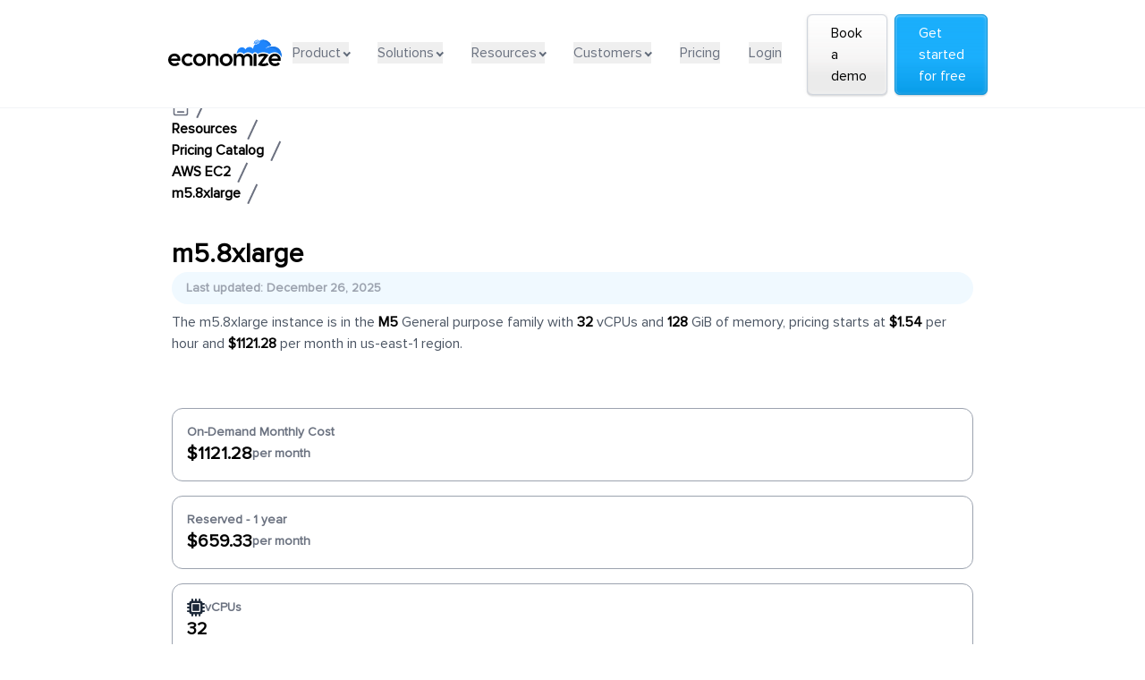

--- FILE ---
content_type: text/html; charset=utf-8
request_url: https://www.economize.cloud/resources/aws/pricing/ec2/m5.8xlarge/
body_size: 449149
content:
<!DOCTYPE html><html  lang="en" data-capo=""><head><script>(function(w,i,g){w[g]=w[g]||[];if(typeof w[g].push=='function')w[g].push(i)})
(window,'GTM-NHSC3QB','google_tags_first_party');</script><script>(function(w,d,s,l){w[l]=w[l]||[];(function(){w[l].push(arguments);})('set', 'developer_id.dYzg1YT', true);
		w[l].push({'gtm.start':new Date().getTime(),event:'gtm.js'});var f=d.getElementsByTagName(s)[0],
		j=d.createElement(s);j.async=true;j.src='/11v9/';
		f.parentNode.insertBefore(j,f);
		})(window,document,'script','dataLayer');</script><meta charset="utf-8">
<meta name="viewport" content="width=device-width, initial-scale=1">
<title>m5.8xlarge pricing: $1121.28 monthly - AWS EC2</title>
<style>*,:after,:before{--tw-border-spacing-x:0;--tw-border-spacing-y:0;--tw-translate-x:0;--tw-translate-y:0;--tw-rotate:0;--tw-skew-x:0;--tw-skew-y:0;--tw-scale-x:1;--tw-scale-y:1;--tw-pan-x: ;--tw-pan-y: ;--tw-pinch-zoom: ;--tw-scroll-snap-strictness:proximity;--tw-gradient-from-position: ;--tw-gradient-via-position: ;--tw-gradient-to-position: ;--tw-ordinal: ;--tw-slashed-zero: ;--tw-numeric-figure: ;--tw-numeric-spacing: ;--tw-numeric-fraction: ;--tw-ring-inset: ;--tw-ring-offset-width:0px;--tw-ring-offset-color:#fff;--tw-ring-color:rgba(59,130,246,.5);--tw-ring-offset-shadow:0 0 #0000;--tw-ring-shadow:0 0 #0000;--tw-shadow:0 0 #0000;--tw-shadow-colored:0 0 #0000;--tw-blur: ;--tw-brightness: ;--tw-contrast: ;--tw-grayscale: ;--tw-hue-rotate: ;--tw-invert: ;--tw-saturate: ;--tw-sepia: ;--tw-drop-shadow: ;--tw-backdrop-blur: ;--tw-backdrop-brightness: ;--tw-backdrop-contrast: ;--tw-backdrop-grayscale: ;--tw-backdrop-hue-rotate: ;--tw-backdrop-invert: ;--tw-backdrop-opacity: ;--tw-backdrop-saturate: ;--tw-backdrop-sepia: ;--tw-contain-size: ;--tw-contain-layout: ;--tw-contain-paint: ;--tw-contain-style: }::backdrop{--tw-border-spacing-x:0;--tw-border-spacing-y:0;--tw-translate-x:0;--tw-translate-y:0;--tw-rotate:0;--tw-skew-x:0;--tw-skew-y:0;--tw-scale-x:1;--tw-scale-y:1;--tw-pan-x: ;--tw-pan-y: ;--tw-pinch-zoom: ;--tw-scroll-snap-strictness:proximity;--tw-gradient-from-position: ;--tw-gradient-via-position: ;--tw-gradient-to-position: ;--tw-ordinal: ;--tw-slashed-zero: ;--tw-numeric-figure: ;--tw-numeric-spacing: ;--tw-numeric-fraction: ;--tw-ring-inset: ;--tw-ring-offset-width:0px;--tw-ring-offset-color:#fff;--tw-ring-color:rgba(59,130,246,.5);--tw-ring-offset-shadow:0 0 #0000;--tw-ring-shadow:0 0 #0000;--tw-shadow:0 0 #0000;--tw-shadow-colored:0 0 #0000;--tw-blur: ;--tw-brightness: ;--tw-contrast: ;--tw-grayscale: ;--tw-hue-rotate: ;--tw-invert: ;--tw-saturate: ;--tw-sepia: ;--tw-drop-shadow: ;--tw-backdrop-blur: ;--tw-backdrop-brightness: ;--tw-backdrop-contrast: ;--tw-backdrop-grayscale: ;--tw-backdrop-hue-rotate: ;--tw-backdrop-invert: ;--tw-backdrop-opacity: ;--tw-backdrop-saturate: ;--tw-backdrop-sepia: ;--tw-contain-size: ;--tw-contain-layout: ;--tw-contain-paint: ;--tw-contain-style: }/*! tailwindcss v3.4.17 | MIT License | https://tailwindcss.com*/*,:after,:before{border:0 solid #e5e7eb;box-sizing:border-box}:after,:before{--tw-content:""}:host,html{line-height:1.5;-webkit-text-size-adjust:100%;font-family:ui-sans-serif,system-ui,sans-serif,Apple Color Emoji,Segoe UI Emoji,Segoe UI Symbol,Noto Color Emoji;font-feature-settings:normal;font-variation-settings:normal;-moz-tab-size:4;-o-tab-size:4;tab-size:4;-webkit-tap-highlight-color:transparent}body{line-height:inherit;margin:0}hr{border-top-width:1px;color:inherit;height:0}abbr:where([title]){-webkit-text-decoration:underline dotted;text-decoration:underline dotted}h1,h2,h3,h4,h5,h6{font-size:inherit;font-weight:inherit}a{color:inherit;text-decoration:inherit}b,strong{font-weight:bolder}code,kbd,pre,samp{font-family:ui-monospace,SFMono-Regular,Menlo,Monaco,Consolas,Liberation Mono,Courier New,monospace;font-feature-settings:normal;font-size:1em;font-variation-settings:normal}small{font-size:80%}sub,sup{font-size:75%;line-height:0;position:relative;vertical-align:baseline}sub{bottom:-.25em}sup{top:-.5em}table{border-collapse:collapse;border-color:inherit;text-indent:0}button,input,optgroup,select,textarea{color:inherit;font-family:inherit;font-feature-settings:inherit;font-size:100%;font-variation-settings:inherit;font-weight:inherit;letter-spacing:inherit;line-height:inherit;margin:0;padding:0}button,select{text-transform:none}button,input:where([type=button]),input:where([type=reset]),input:where([type=submit]){-webkit-appearance:button;background-color:transparent;background-image:none}:-moz-focusring{outline:auto}:-moz-ui-invalid{box-shadow:none}progress{vertical-align:baseline}::-webkit-inner-spin-button,::-webkit-outer-spin-button{height:auto}[type=search]{-webkit-appearance:textfield;outline-offset:-2px}::-webkit-search-decoration{-webkit-appearance:none}::-webkit-file-upload-button{-webkit-appearance:button;font:inherit}summary{display:list-item}blockquote,dd,dl,figure,h1,h2,h3,h4,h5,h6,hr,p,pre{margin:0}fieldset{margin:0}fieldset,legend{padding:0}menu,ol,ul{list-style:none;margin:0;padding:0}dialog{padding:0}textarea{resize:vertical}input::-moz-placeholder,textarea::-moz-placeholder{color:#9ca3af;opacity:1}input::placeholder,textarea::placeholder{color:#9ca3af;opacity:1}[role=button],button{cursor:pointer}:disabled{cursor:default}audio,canvas,embed,iframe,img,object,svg,video{display:block;vertical-align:middle}img,video{height:auto;max-width:100%}[hidden]:where(:not([hidden=until-found])){display:none}.container{width:100%}@media (min-width:475px){.container{max-width:475px}}@media (min-width:640px){.container{max-width:640px}}@media (min-width:768px){.container{max-width:768px}}@media (min-width:1024px){.container{max-width:1024px}}@media (min-width:1280px){.container{max-width:1280px}}@media (min-width:1536px){.container{max-width:1536px}}.visible{visibility:visible}.fixed{position:fixed}.absolute{position:absolute}.relative{position:relative}.sticky{position:sticky}.right-16{right:4rem}.top-24{top:6rem}.-z-10{z-index:-10}.z-10{z-index:10}.z-30{z-index:30}.col-span-2{grid-column:span 2/span 2}.col-span-3{grid-column:span 3/span 3}.col-span-4{grid-column:span 4/span 4}.col-span-full{grid-column:1/-1}.m-1{margin:.25rem}.m-3{margin:.75rem}.mx-10{margin-left:2.5rem;margin-right:2.5rem}.mx-2{margin-left:.5rem;margin-right:.5rem}.mx-24{margin-left:6rem;margin-right:6rem}.mx-4{margin-left:1rem;margin-right:1rem}.mx-48{margin-left:12rem;margin-right:12rem}.mx-5{margin-left:1.25rem;margin-right:1.25rem}.mx-8{margin-left:2rem;margin-right:2rem}.mx-auto{margin-left:auto;margin-right:auto}.my-10{margin-bottom:2.5rem;margin-top:2.5rem}.my-12{margin-bottom:3rem;margin-top:3rem}.my-16{margin-bottom:4rem;margin-top:4rem}.my-4{margin-bottom:1rem;margin-top:1rem}.my-40{margin-bottom:10rem;margin-top:10rem}.my-5{margin-bottom:1.25rem;margin-top:1.25rem}.my-6{margin-bottom:1.5rem;margin-top:1.5rem}.my-8{margin-bottom:2rem;margin-top:2rem}.-mr-10{margin-right:-2.5rem}.-mt-1{margin-top:-.25rem}.-mt-2{margin-top:-.5rem}.-mt-20{margin-top:-5rem}.-mt-3{margin-top:-.75rem}.-mt-72{margin-top:-18rem}.mb-0{margin-bottom:0}.mb-1{margin-bottom:.25rem}.mb-10{margin-bottom:2.5rem}.mb-12{margin-bottom:3rem}.mb-14{margin-bottom:3.5rem}.mb-2{margin-bottom:.5rem}.mb-20{margin-bottom:5rem}.mb-24{margin-bottom:6rem}.mb-3{margin-bottom:.75rem}.mb-4{margin-bottom:1rem}.mb-5{margin-bottom:1.25rem}.mb-6{margin-bottom:1.5rem}.mb-8{margin-bottom:2rem}.mb-9{margin-bottom:2.25rem}.ml-1{margin-left:.25rem}.ml-2{margin-left:.5rem}.ml-4{margin-left:1rem}.ml-48{margin-left:12rem}.ml-5{margin-left:1.25rem}.ml-auto{margin-left:auto}.mr-2{margin-right:.5rem}.mr-3{margin-right:.75rem}.mr-4{margin-right:1rem}.mr-8{margin-right:2rem}.mt-1{margin-top:.25rem}.mt-10{margin-top:2.5rem}.mt-12{margin-top:3rem}.mt-14{margin-top:3.5rem}.mt-2{margin-top:.5rem}.mt-3{margin-top:.75rem}.mt-4{margin-top:1rem}.mt-5{margin-top:1.25rem}.mt-6{margin-top:1.5rem}.mt-8{margin-top:2rem}.block{display:block}.inline-block{display:inline-block}.inline{display:inline}.flex{display:flex}.inline-flex{display:inline-flex}.table{display:table}.grid{display:grid}.hidden{display:none}.h-0{height:0}.h-10{height:2.5rem}.h-12{height:3rem}.h-16{height:4rem}.h-20{height:5rem}.h-3{height:.75rem}.h-4{height:1rem}.h-5{height:1.25rem}.h-6{height:1.5rem}.h-64{height:16rem}.h-7{height:1.75rem}.h-8{height:2rem}.h-\[100vw\]{height:100vw}.h-\[18px\]{height:18px}.h-\[34px\]{height:34px}.h-\[90px\]{height:90px}.h-auto{height:auto}.h-fit{height:-moz-fit-content;height:fit-content}.h-full{height:100%}.max-h-fit{max-height:-moz-fit-content;max-height:fit-content}.min-h-\[80px\]{min-height:80px}.min-h-screen{min-height:100vh}.w-1\/3{width:33.333333%}.w-1\/4{width:25%}.w-10{width:2.5rem}.w-16{width:4rem}.w-2\/5{width:40%}.w-28{width:7rem}.w-3{width:.75rem}.w-3\/4{width:75%}.w-4{width:1rem}.w-44{width:11rem}.w-5{width:1.25rem}.w-6{width:1.5rem}.w-60{width:15rem}.w-64{width:16rem}.w-7\/12{width:58.333333%}.w-8{width:2rem}.w-80{width:20rem}.w-9{width:2.25rem}.w-96{width:24rem}.w-\[120px\]{width:120px}.w-\[125px\]{width:125px}.w-\[130px\]{width:130px}.w-\[135px\]{width:135px}.w-\[150px\]{width:150px}.w-\[160px\]{width:160px}.w-\[18px\]{width:18px}.w-\[230px\]{width:230px}.w-\[270px\]{width:270px}.w-\[70px\]{width:70px}.w-\[95\%\]{width:95%}.w-fit{width:-moz-fit-content;width:fit-content}.w-full{width:100%}.w-screen{width:100vw}.max-w-4xl{max-width:56rem}.max-w-7xl{max-width:80rem}.max-w-\[360px\]{max-width:360px}.max-w-\[400px\]{max-width:400px}.max-w-\[420px\]{max-width:420px}.max-w-\[500px\]{max-width:500px}.flex-shrink-0{flex-shrink:0}.flex-grow{flex-grow:1}.table-fixed{table-layout:fixed}.border-collapse{border-collapse:collapse}.rotate-180{--tw-rotate:180deg}.rotate-180,.transform{transform:translate(var(--tw-translate-x),var(--tw-translate-y)) rotate(var(--tw-rotate)) skew(var(--tw-skew-x)) skewY(var(--tw-skew-y)) scaleX(var(--tw-scale-x)) scaleY(var(--tw-scale-y))}.cursor-not-allowed{cursor:not-allowed}.cursor-pointer{cursor:pointer}.list-inside{list-style-position:inside}.list-disc{list-style-type:disc}.list-none{list-style-type:none}.grid-cols-1{grid-template-columns:repeat(1,minmax(0,1fr))}.grid-cols-2{grid-template-columns:repeat(2,minmax(0,1fr))}.grid-cols-4{grid-template-columns:repeat(4,minmax(0,1fr))}.grid-cols-7{grid-template-columns:repeat(7,minmax(0,1fr))}.grid-rows-3{grid-template-rows:repeat(3,minmax(0,1fr))}.flex-row{flex-direction:row}.flex-row-reverse{flex-direction:row-reverse}.flex-col{flex-direction:column}.flex-wrap{flex-wrap:wrap}.place-items-center{place-items:center}.items-start{align-items:flex-start}.items-end{align-items:flex-end}.items-center{align-items:center}.justify-normal{justify-content:normal}.justify-start{justify-content:flex-start}.justify-end{justify-content:flex-end}.justify-center{justify-content:center}.justify-between{justify-content:space-between}.justify-evenly{justify-content:space-evenly}.gap-1{gap:.25rem}.gap-10{gap:2.5rem}.gap-12{gap:3rem}.gap-16{gap:4rem}.gap-2{gap:.5rem}.gap-3{gap:.75rem}.gap-4{gap:1rem}.gap-6{gap:1.5rem}.gap-x-14{-moz-column-gap:3.5rem;column-gap:3.5rem}.gap-x-2{-moz-column-gap:.5rem;column-gap:.5rem}.gap-x-4{-moz-column-gap:1rem;column-gap:1rem}.gap-x-5{-moz-column-gap:1.25rem;column-gap:1.25rem}.gap-x-6{-moz-column-gap:1.5rem;column-gap:1.5rem}.gap-x-8{-moz-column-gap:2rem;column-gap:2rem}.gap-x-\[30px\]{-moz-column-gap:30px;column-gap:30px}.gap-y-2{row-gap:.5rem}.gap-y-4{row-gap:1rem}.gap-y-6{row-gap:1.5rem}.gap-y-8{row-gap:2rem}.space-x-1>:not([hidden])~:not([hidden]){--tw-space-x-reverse:0;margin-left:calc(.25rem*(1 - var(--tw-space-x-reverse)));margin-right:calc(.25rem*var(--tw-space-x-reverse))}.space-x-5>:not([hidden])~:not([hidden]){--tw-space-x-reverse:0;margin-left:calc(1.25rem*(1 - var(--tw-space-x-reverse)));margin-right:calc(1.25rem*var(--tw-space-x-reverse))}.space-x-6>:not([hidden])~:not([hidden]){--tw-space-x-reverse:0;margin-left:calc(1.5rem*(1 - var(--tw-space-x-reverse)));margin-right:calc(1.5rem*var(--tw-space-x-reverse))}.space-y-4>:not([hidden])~:not([hidden]){--tw-space-y-reverse:0;margin-bottom:calc(1rem*var(--tw-space-y-reverse));margin-top:calc(1rem*(1 - var(--tw-space-y-reverse)))}.divide-y>:not([hidden])~:not([hidden]){--tw-divide-y-reverse:0;border-bottom-width:calc(1px*var(--tw-divide-y-reverse));border-top-width:calc(1px*(1 - var(--tw-divide-y-reverse)))}.divide-gray-200>:not([hidden])~:not([hidden]){--tw-divide-opacity:1;border-color:rgb(229 231 235/var(--tw-divide-opacity,1))}.overflow-auto{overflow:auto}.overflow-hidden{overflow:hidden}.overflow-x-auto{overflow-x:auto}.overflow-y-auto{overflow-y:auto}.overflow-x-hidden{overflow-x:hidden}.truncate{overflow:hidden;white-space:nowrap}.overflow-ellipsis,.truncate{text-overflow:ellipsis}.whitespace-nowrap{white-space:nowrap}.rounded,.rounded-\[0\.25rem\]{border-radius:.25rem}.rounded-full{border-radius:9999px}.rounded-lg{border-radius:.5rem}.rounded-md{border-radius:.375rem}.rounded-none{border-radius:0}.rounded-sm{border-radius:.125rem}.rounded-xl{border-radius:.75rem}.rounded-b-lg{border-bottom-left-radius:.5rem;border-bottom-right-radius:.5rem}.rounded-b-xl{border-bottom-left-radius:.75rem;border-bottom-right-radius:.75rem}.rounded-t-lg{border-top-left-radius:.5rem;border-top-right-radius:.5rem}.rounded-t-md{border-top-left-radius:.375rem;border-top-right-radius:.375rem}.rounded-t-xl{border-top-left-radius:.75rem;border-top-right-radius:.75rem}.border{border-width:1px}.border-2{border-width:2px}.border-\[\.75px\]{border-width:.75px}.border-x{border-left-width:1px;border-right-width:1px}.border-x-0{border-left-width:0;border-right-width:0}.border-b{border-bottom-width:1px}.border-b-2{border-bottom-width:2px}.border-t{border-top-width:1px}.border-none{border-style:none}.border-\[\#1b82fc\]{--tw-border-opacity:1;border-color:rgb(27 130 252/var(--tw-border-opacity,1))}.border-\[\#359fe7\]{--tw-border-opacity:1;border-color:rgb(53 159 231/var(--tw-border-opacity,1))}.border-\[\#3A6186\]{--tw-border-opacity:1;border-color:rgb(58 97 134/var(--tw-border-opacity,1))}.border-\[\#5b617c\]{--tw-border-opacity:1;border-color:rgb(91 97 124/var(--tw-border-opacity,1))}.border-black{--tw-border-opacity:1;border-color:rgb(0 0 0/var(--tw-border-opacity,1))}.border-blue-300{--tw-border-opacity:1;border-color:rgb(147 197 253/var(--tw-border-opacity,1))}.border-gray-200{--tw-border-opacity:1;border-color:rgb(229 231 235/var(--tw-border-opacity,1))}.border-gray-300{--tw-border-opacity:1;border-color:rgb(209 213 219/var(--tw-border-opacity,1))}.border-gray-400{--tw-border-opacity:1;border-color:rgb(156 163 175/var(--tw-border-opacity,1))}.border-gray-500{--tw-border-opacity:1;border-color:rgb(107 114 128/var(--tw-border-opacity,1))}.border-gray-600{--tw-border-opacity:1;border-color:rgb(75 85 99/var(--tw-border-opacity,1))}.border-white\/30{border-color:#ffffff4d}.border-x-gray-400{--tw-border-opacity:1;border-left-color:rgb(156 163 175/var(--tw-border-opacity,1));border-right-color:rgb(156 163 175/var(--tw-border-opacity,1))}.border-b-gray-400{--tw-border-opacity:1;border-bottom-color:rgb(156 163 175/var(--tw-border-opacity,1))}.bg-\[\#0E375C\]{--tw-bg-opacity:1;background-color:rgb(14 55 92/var(--tw-bg-opacity,1))}.bg-\[\#0b0f28\]{--tw-bg-opacity:1;background-color:rgb(11 15 40/var(--tw-bg-opacity,1))}.bg-\[\#1BAFFC\]{--tw-bg-opacity:1;background-color:rgb(27 175 252/var(--tw-bg-opacity,1))}.bg-\[\#1b82fc\]{--tw-bg-opacity:1;background-color:rgb(27 130 252/var(--tw-bg-opacity,1))}.bg-\[\#359fe7\]{--tw-bg-opacity:1;background-color:rgb(53 159 231/var(--tw-bg-opacity,1))}.bg-\[\#f3f6ff\]{--tw-bg-opacity:1;background-color:rgb(243 246 255/var(--tw-bg-opacity,1))}.bg-\[\#f4f6f8\]{--tw-bg-opacity:1;background-color:rgb(244 246 248/var(--tw-bg-opacity,1))}.bg-\[\#fff8f0\]{--tw-bg-opacity:1;background-color:rgb(255 248 240/var(--tw-bg-opacity,1))}.bg-black{--tw-bg-opacity:1;background-color:rgb(0 0 0/var(--tw-bg-opacity,1))}.bg-blue-100{--tw-bg-opacity:1;background-color:rgb(219 234 254/var(--tw-bg-opacity,1))}.bg-blue-500{--tw-bg-opacity:1;background-color:rgb(59 130 246/var(--tw-bg-opacity,1))}.bg-blue-900{--tw-bg-opacity:1;background-color:rgb(30 58 138/var(--tw-bg-opacity,1))}.bg-gray-100{--tw-bg-opacity:1;background-color:rgb(243 244 246/var(--tw-bg-opacity,1))}.bg-gray-400{--tw-bg-opacity:1;background-color:rgb(156 163 175/var(--tw-bg-opacity,1))}.bg-gray-50{--tw-bg-opacity:1;background-color:rgb(249 250 251/var(--tw-bg-opacity,1))}.bg-indigo-100{--tw-bg-opacity:1;background-color:rgb(224 231 255/var(--tw-bg-opacity,1))}.bg-indigo-400{--tw-bg-opacity:1;background-color:rgb(129 140 248/var(--tw-bg-opacity,1))}.bg-purple-50{--tw-bg-opacity:1;background-color:rgb(250 245 255/var(--tw-bg-opacity,1))}.bg-sky-50{--tw-bg-opacity:1;background-color:rgb(240 249 255/var(--tw-bg-opacity,1))}.bg-transparent{background-color:transparent}.bg-white{--tw-bg-opacity:1;background-color:rgb(255 255 255/var(--tw-bg-opacity,1))}.bg-yellow-100{--tw-bg-opacity:1;background-color:rgb(254 249 195/var(--tw-bg-opacity,1))}.bg-zinc-100{--tw-bg-opacity:1;background-color:rgb(244 244 245/var(--tw-bg-opacity,1))}.bg-gradient-to-r{background-image:linear-gradient(to right,var(--tw-gradient-stops))}.from-purple-400{--tw-gradient-from:#c084fc var(--tw-gradient-from-position);--tw-gradient-to:rgba(192,132,252,0) var(--tw-gradient-to-position);--tw-gradient-stops:var(--tw-gradient-from),var(--tw-gradient-to)}.via-pink-400{--tw-gradient-to:rgba(244,114,182,0) var(--tw-gradient-to-position);--tw-gradient-stops:var(--tw-gradient-from),#f472b6 var(--tw-gradient-via-position),var(--tw-gradient-to)}.to-orange-400{--tw-gradient-to:#fb923c var(--tw-gradient-to-position)}.bg-cover{background-size:cover}.bg-fixed{background-attachment:fixed}.bg-clip-text{-webkit-background-clip:text;background-clip:text}.bg-bottom{background-position:bottom}.fill-current{fill:currentColor}.p-1{padding:.25rem}.p-2{padding:.5rem}.p-3{padding:.75rem}.p-4{padding:1rem}.p-5{padding:1.25rem}.p-6{padding:1.5rem}.px-1{padding-left:.25rem;padding-right:.25rem}.px-10{padding-left:2.5rem;padding-right:2.5rem}.px-2{padding-left:.5rem;padding-right:.5rem}.px-20{padding-left:5rem;padding-right:5rem}.px-3{padding-left:.75rem;padding-right:.75rem}.px-4{padding-left:1rem;padding-right:1rem}.px-44{padding-left:11rem;padding-right:11rem}.px-5{padding-left:1.25rem;padding-right:1.25rem}.px-6{padding-left:1.5rem;padding-right:1.5rem}.px-8{padding-left:2rem;padding-right:2rem}.px-\[10px\]{padding-left:10px;padding-right:10px}.py-0\.5{padding-bottom:.125rem;padding-top:.125rem}.py-1{padding-bottom:.25rem;padding-top:.25rem}.py-10{padding-bottom:2.5rem;padding-top:2.5rem}.py-12{padding-bottom:3rem;padding-top:3rem}.py-14{padding-bottom:3.5rem;padding-top:3.5rem}.py-2{padding-bottom:.5rem;padding-top:.5rem}.py-2\.5{padding-bottom:.625rem;padding-top:.625rem}.py-3{padding-bottom:.75rem;padding-top:.75rem}.py-4{padding-bottom:1rem;padding-top:1rem}.py-5{padding-bottom:1.25rem;padding-top:1.25rem}.py-6{padding-bottom:1.5rem;padding-top:1.5rem}.py-8{padding-bottom:2rem;padding-top:2rem}.py-\[10px\]{padding-bottom:10px;padding-top:10px}.pb-0{padding-bottom:0}.pb-1{padding-bottom:.25rem}.pb-10{padding-bottom:2.5rem}.pb-12{padding-bottom:3rem}.pb-2{padding-bottom:.5rem}.pb-20{padding-bottom:5rem}.pb-24{padding-bottom:6rem}.pb-3{padding-bottom:.75rem}.pb-4{padding-bottom:1rem}.pb-5{padding-bottom:1.25rem}.pb-6{padding-bottom:1.5rem}.pb-8{padding-bottom:2rem}.pb-9{padding-bottom:2.25rem}.pl-1{padding-left:.25rem}.pl-2{padding-left:.5rem}.pl-4{padding-left:1rem}.pl-6{padding-left:1.5rem}.pr-1{padding-right:.25rem}.pr-2{padding-right:.5rem}.pr-4{padding-right:1rem}.pr-5{padding-right:1.25rem}.pr-6{padding-right:1.5rem}.pt-1{padding-top:.25rem}.pt-12{padding-top:3rem}.pt-2{padding-top:.5rem}.pt-4{padding-top:1rem}.pt-5{padding-top:1.25rem}.pt-6{padding-top:1.5rem}.pt-7{padding-top:1.75rem}.pt-8{padding-top:2rem}.text-left{text-align:left}.text-center{text-align:center}.text-justify{text-align:justify}.text-start{text-align:start}.font-sans{font-family:ui-sans-serif,system-ui,sans-serif,Apple Color Emoji,Segoe UI Emoji,Segoe UI Symbol,Noto Color Emoji}.text-2xl{font-size:1.5rem;line-height:2rem}.text-3xl{font-size:1.875rem;line-height:2.25rem}.text-4xl{font-size:2.25rem;line-height:2.5rem}.text-9xl{font-size:8rem;line-height:1}.text-\[14px\]{font-size:14px}.text-\[18px\]{font-size:18px}.text-base{font-size:1rem;line-height:1.5rem}.text-lg{font-size:1.125rem;line-height:1.75rem}.text-sm{font-size:.875rem;line-height:1.25rem}.text-xl{font-size:1.25rem;line-height:1.75rem}.text-xs{font-size:.75rem;line-height:1rem}.font-black{font-weight:900}.font-bold{font-weight:700}.font-extrabold{font-weight:800}.font-medium{font-weight:500}.font-normal{font-weight:400}.font-semibold{font-weight:600}.uppercase{text-transform:uppercase}.leading-10{line-height:2.5rem}.leading-6{line-height:1.5rem}.leading-8{line-height:2rem}.leading-\[16px\]{line-height:16px}.leading-\[22px\]{line-height:22px}.leading-\[26px\]{line-height:26px}.leading-\[30px\]{line-height:30px}.leading-none{line-height:1}.tracking-\[-2\%\]{letter-spacing:-2%}.tracking-wider{letter-spacing:.05em}.text-\[\#1890ff\]{--tw-text-opacity:1;color:rgb(24 144 255/var(--tw-text-opacity,1))}.text-\[\#1b82fc\]{--tw-text-opacity:1;color:rgb(27 130 252/var(--tw-text-opacity,1))}.text-\[\#359FE7\],.text-\[\#359fe7\]{--tw-text-opacity:1;color:rgb(53 159 231/var(--tw-text-opacity,1))}.text-\[\#43b9fb\]{--tw-text-opacity:1;color:rgb(67 185 251/var(--tw-text-opacity,1))}.text-\[\#5b617c\]{--tw-text-opacity:1;color:rgb(91 97 124/var(--tw-text-opacity,1))}.text-\[\#6c7180\]{--tw-text-opacity:1;color:rgb(108 113 128/var(--tw-text-opacity,1))}.text-\[\#717a9b\]{--tw-text-opacity:1;color:rgb(113 122 155/var(--tw-text-opacity,1))}.text-\[\#8594B0\]{--tw-text-opacity:1;color:rgb(133 148 176/var(--tw-text-opacity,1))}.text-black{--tw-text-opacity:1;color:rgb(0 0 0/var(--tw-text-opacity,1))}.text-blue-500{--tw-text-opacity:1;color:rgb(59 130 246/var(--tw-text-opacity,1))}.text-blue-600{--tw-text-opacity:1;color:rgb(37 99 235/var(--tw-text-opacity,1))}.text-gray-400{--tw-text-opacity:1;color:rgb(156 163 175/var(--tw-text-opacity,1))}.text-gray-500{--tw-text-opacity:1;color:rgb(107 114 128/var(--tw-text-opacity,1))}.text-gray-600{--tw-text-opacity:1;color:rgb(75 85 99/var(--tw-text-opacity,1))}.text-gray-700{--tw-text-opacity:1;color:rgb(55 65 81/var(--tw-text-opacity,1))}.text-gray-800{--tw-text-opacity:1;color:rgb(31 41 55/var(--tw-text-opacity,1))}.text-gray-900{--tw-text-opacity:1;color:rgb(17 24 39/var(--tw-text-opacity,1))}.text-indigo-300{--tw-text-opacity:1;color:rgb(165 180 252/var(--tw-text-opacity,1))}.text-indigo-500{--tw-text-opacity:1;color:rgb(99 102 241/var(--tw-text-opacity,1))}.text-indigo-600{--tw-text-opacity:1;color:rgb(79 70 229/var(--tw-text-opacity,1))}.text-purple-700{--tw-text-opacity:1;color:rgb(126 34 206/var(--tw-text-opacity,1))}.text-slate-900{--tw-text-opacity:1;color:rgb(15 23 42/var(--tw-text-opacity,1))}.text-transparent{color:transparent}.text-white{--tw-text-opacity:1;color:rgb(255 255 255/var(--tw-text-opacity,1))}.text-yellow-700{--tw-text-opacity:1;color:rgb(161 98 7/var(--tw-text-opacity,1))}.underline{text-decoration-line:underline}.line-through{text-decoration-line:line-through}.no-underline{text-decoration-line:none}.shadow-lg{--tw-shadow:0 10px 15px -3px rgba(0,0,0,.1),0 4px 6px -4px rgba(0,0,0,.1);--tw-shadow-colored:0 10px 15px -3px var(--tw-shadow-color),0 4px 6px -4px var(--tw-shadow-color)}.shadow-lg,.shadow-sm{box-shadow:var(--tw-ring-offset-shadow,0 0 #0000),var(--tw-ring-shadow,0 0 #0000),var(--tw-shadow)}.shadow-sm{--tw-shadow:0 1px 2px 0 rgba(0,0,0,.05);--tw-shadow-colored:0 1px 2px 0 var(--tw-shadow-color)}.outline-none{outline:2px solid transparent;outline-offset:2px}.ring-2{--tw-ring-offset-shadow:var(--tw-ring-inset) 0 0 0 var(--tw-ring-offset-width) var(--tw-ring-offset-color);--tw-ring-shadow:var(--tw-ring-inset) 0 0 0 calc(2px + var(--tw-ring-offset-width)) var(--tw-ring-color);box-shadow:var(--tw-ring-offset-shadow),var(--tw-ring-shadow),var(--tw-shadow,0 0 #0000)}.ring-inset{--tw-ring-inset:inset}.ring-purple-400{--tw-ring-opacity:1;--tw-ring-color:rgb(192 132 252/var(--tw-ring-opacity,1))}.filter{filter:var(--tw-blur) var(--tw-brightness) var(--tw-contrast) var(--tw-grayscale) var(--tw-hue-rotate) var(--tw-invert) var(--tw-saturate) var(--tw-sepia) var(--tw-drop-shadow)}.transition{transition-duration:.15s;transition-property:color,background-color,border-color,text-decoration-color,fill,stroke,opacity,box-shadow,transform,filter,-webkit-backdrop-filter;transition-property:color,background-color,border-color,text-decoration-color,fill,stroke,opacity,box-shadow,transform,filter,backdrop-filter;transition-property:color,background-color,border-color,text-decoration-color,fill,stroke,opacity,box-shadow,transform,filter,backdrop-filter,-webkit-backdrop-filter;transition-timing-function:cubic-bezier(.4,0,.2,1)}@font-face{font-display:swap;font-family:Lato;font-weight:700;src:url(https://fonts.googleapis.com/css2?family=Lato&display=swap)}@font-face{font-display:swap;font-family:Montserrat;font-weight:300;src:url(/resources/_nuxt/Montserrat-Bold.DwCw38g9.ttf) format("truetype")}@font-face{font-display:swap;font-family:Proxima Nova;font-weight:500;src:url(/resources/_nuxt/Proxima-Nova-Regular.BjQFS2t_.woff2) format("woff2")}.gradient-background{background:linear-gradient(97.08deg,#c1d2fc80 -11.66%,#e3d6ff80 37.66%,#d9d7ff80 44.96%,#c5e0ff80 68.71%,#9abffe80 100.98%)}.bg-gradient-blue{background:linear-gradient(97deg,#c1d2fc -11.66%,#e3d6ff 37.66%,#d9d7ff 44.96%,#c5e0ff 68.71%,#9abffe 100.98%)}.gradient-yellow-blue{background:linear-gradient(90deg,#eff8bc,#f1e7d9 50%,#c2eaff)}.gradient-bg-layout{height:55vh;position:absolute;width:100%;z-index:-10}.ant-input-affix-wrapper-lg,.ant-select-single.ant-select-lg .ant-select-selector{border-radius:6px}.ant-select-single.ant-select-lg .ant-select-selector{font-size:14px}.ant-input-affix-wrapper-lg{font-size:14px;font-weight:500;height:40px;line-height:22px}.ant-radio-button-wrapper{font-size:14px!important}.ant-input-lg{border-radius:6px}.effort-c-content{padding-bottom:0!important;padding-top:0!important}*{font-family:Proxima Nova!important}.marker\:text-xl ::marker{font-size:1.25rem;line-height:1.75rem}.marker\:text-\[\#1BAFFC\] ::marker{color:#1baffc}.marker\:text-gray-500 ::marker{color:#6b7280}.marker\:text-xl::marker{font-size:1.25rem;line-height:1.75rem}.marker\:text-\[\#1BAFFC\]::marker{color:#1baffc}.marker\:text-gray-500::marker{color:#6b7280}.before\:content-none:before{--tw-content:none;content:var(--tw-content)}.first\:pl-6:first-child{padding-left:1.5rem}.last\:mb-0:last-child{margin-bottom:0}.last\:pr-6:last-child{padding-right:1.5rem}.hover\:bg-\[\#0E375C\]\/50:hover{background-color:#0e375c80}.hover\:bg-\[\#1a6fd5\]:hover{--tw-bg-opacity:1;background-color:rgb(26 111 213/var(--tw-bg-opacity,1))}.hover\:bg-gray-100:hover{--tw-bg-opacity:1;background-color:rgb(243 244 246/var(--tw-bg-opacity,1))}.hover\:bg-gray-200:hover{--tw-bg-opacity:1;background-color:rgb(229 231 235/var(--tw-bg-opacity,1))}.hover\:bg-gray-50:hover{--tw-bg-opacity:1;background-color:rgb(249 250 251/var(--tw-bg-opacity,1))}.hover\:bg-indigo-500:hover{--tw-bg-opacity:1;background-color:rgb(99 102 241/var(--tw-bg-opacity,1))}.hover\:bg-sky-600:hover{--tw-bg-opacity:1;background-color:rgb(2 132 199/var(--tw-bg-opacity,1))}.hover\:text-black:hover{--tw-text-opacity:1;color:rgb(0 0 0/var(--tw-text-opacity,1))}.hover\:text-blue-300:hover{--tw-text-opacity:1;color:rgb(147 197 253/var(--tw-text-opacity,1))}.hover\:shadow-lg:hover{--tw-shadow:0 10px 15px -3px rgba(0,0,0,.1),0 4px 6px -4px rgba(0,0,0,.1);--tw-shadow-colored:0 10px 15px -3px var(--tw-shadow-color),0 4px 6px -4px var(--tw-shadow-color)}.hover\:shadow-lg:hover,.hover\:shadow-md:hover{box-shadow:var(--tw-ring-offset-shadow,0 0 #0000),var(--tw-ring-shadow,0 0 #0000),var(--tw-shadow)}.hover\:shadow-md:hover{--tw-shadow:0 4px 6px -1px rgba(0,0,0,.1),0 2px 4px -2px rgba(0,0,0,.1);--tw-shadow-colored:0 4px 6px -1px var(--tw-shadow-color),0 2px 4px -2px var(--tw-shadow-color)}.focus\:border-blue-300:focus{--tw-border-opacity:1;border-color:rgb(147 197 253/var(--tw-border-opacity,1))}.focus\:border-blue-500:focus{--tw-border-opacity:1;border-color:rgb(59 130 246/var(--tw-border-opacity,1))}.focus\:outline-none:focus{outline:2px solid transparent;outline-offset:2px}.focus\:ring-2:focus{--tw-ring-offset-shadow:var(--tw-ring-inset) 0 0 0 var(--tw-ring-offset-width) var(--tw-ring-offset-color);--tw-ring-shadow:var(--tw-ring-inset) 0 0 0 calc(2px + var(--tw-ring-offset-width)) var(--tw-ring-color);box-shadow:var(--tw-ring-offset-shadow),var(--tw-ring-shadow),var(--tw-shadow,0 0 #0000)}.focus\:ring-blue-500:focus{--tw-ring-opacity:1;--tw-ring-color:rgb(59 130 246/var(--tw-ring-opacity,1))}.focus-visible\:outline:focus-visible{outline-style:solid}.focus-visible\:outline-2:focus-visible{outline-width:2px}.focus-visible\:outline-offset-2:focus-visible{outline-offset:2px}.focus-visible\:outline-indigo-400:focus-visible{outline-color:#818cf8}@media (min-width:475px){.xs\:w-full{width:100%}}@media (min-width:640px){.sm\:col-span-6{grid-column:span 6/span 6}.sm\:block{display:block}.sm\:flex{display:flex}.sm\:grid-cols-1{grid-template-columns:repeat(1,minmax(0,1fr))}.sm\:text-base{font-size:1rem;line-height:1.5rem}.sm\:text-lg{font-size:1.125rem;line-height:1.75rem}}@media (min-width:768px){.md\:mx-0{margin-left:0;margin-right:0}.md\:mx-48{margin-left:12rem;margin-right:12rem}.md\:mx-8{margin-left:2rem;margin-right:2rem}.md\:mb-0{margin-bottom:0}.md\:ml-8{margin-left:2rem}.md\:mr-8{margin-right:2rem}.md\:block{display:block}.md\:inline-block{display:inline-block}.md\:w-2\/3{width:66.666667%}.md\:w-4\/12{width:33.333333%}.md\:w-8\/12{width:66.666667%}.md\:w-auto{width:auto}.md\:w-fit{width:-moz-fit-content;width:fit-content}.md\:grid-cols-1{grid-template-columns:repeat(1,minmax(0,1fr))}.md\:grid-cols-2{grid-template-columns:repeat(2,minmax(0,1fr))}.md\:grid-cols-3{grid-template-columns:repeat(3,minmax(0,1fr))}.md\:flex-row{flex-direction:row}.md\:space-x-6>:not([hidden])~:not([hidden]){--tw-space-x-reverse:0;margin-left:calc(1.5rem*(1 - var(--tw-space-x-reverse)));margin-right:calc(1.5rem*var(--tw-space-x-reverse))}.md\:space-x-7>:not([hidden])~:not([hidden]){--tw-space-x-reverse:0;margin-left:calc(1.75rem*(1 - var(--tw-space-x-reverse)));margin-right:calc(1.75rem*var(--tw-space-x-reverse))}.md\:px-0{padding-left:0;padding-right:0}.md\:px-1{padding-left:.25rem;padding-right:.25rem}.md\:px-8{padding-left:2rem;padding-right:2rem}.md\:pb-12{padding-bottom:3rem}.md\:pt-0{padding-top:0}.md\:pt-8{padding-top:2rem}.md\:text-left{text-align:left}.md\:text-3xl{font-size:1.875rem;line-height:2.25rem}.md\:text-4xl{font-size:2.25rem;line-height:2.5rem}.md\:text-5xl{font-size:3rem;line-height:1}.md\:text-base{font-size:1rem;line-height:1.5rem}.md\:text-lg{font-size:1.125rem;line-height:1.75rem}.md\:text-sm{font-size:.875rem;line-height:1.25rem}.md\:text-xl{font-size:1.25rem;line-height:1.75rem}}@media (min-width:1024px){.lg\:right-6{right:1.5rem}.lg\:m-3{margin:.75rem}.lg\:mx-48{margin-left:12rem;margin-right:12rem}.lg\:mb-0{margin-bottom:0}.lg\:ml-48{margin-left:12rem}.lg\:mr-48{margin-right:12rem}.lg\:block{display:block}.lg\:flex{display:flex}.lg\:hidden{display:none}.lg\:w-2\/3{width:66.666667%}.lg\:w-fit{width:-moz-fit-content;width:fit-content}.lg\:gap-5{gap:1.25rem}.lg\:space-x-2>:not([hidden])~:not([hidden]){--tw-space-x-reverse:0;margin-left:calc(.5rem*(1 - var(--tw-space-x-reverse)));margin-right:calc(.5rem*var(--tw-space-x-reverse))}.lg\:px-2{padding-left:.5rem;padding-right:.5rem}.lg\:px-40{padding-left:10rem;padding-right:10rem}.lg\:px-48{padding-left:12rem;padding-right:12rem}.lg\:px-8{padding-left:2rem;padding-right:2rem}.lg\:py-2\.5{padding-bottom:.625rem;padding-top:.625rem}.lg\:pl-24{padding-left:6rem}.lg\:pt-14{padding-top:3.5rem}.lg\:text-base{font-size:1rem;line-height:1.5rem}}@media (min-width:1280px){.xl\:col-span-4{grid-column:span 4/span 4}.xl\:block{display:block}.xl\:w-1\/3{width:33.333333%}.xl\:w-3\/5{width:60%}.xl\:list-none{list-style-type:none}.xl\:grid-cols-2{grid-template-columns:repeat(2,minmax(0,1fr))}.xl\:space-x-8>:not([hidden])~:not([hidden]){--tw-space-x-reverse:0;margin-left:calc(2rem*(1 - var(--tw-space-x-reverse)));margin-right:calc(2rem*var(--tw-space-x-reverse))}.xl\:px-44{padding-left:11rem;padding-right:11rem}}@media (min-width:1400px){.min-\[1400px\]\:text-nowrap{text-wrap:nowrap}}@media (min-width:1536px){.\32xl\:flex-row{flex-direction:row}}@media (min-width:1624px){.min-\[1624px\]\:px-40{padding-left:10rem;padding-right:10rem}}.\[\&\:\:-webkit-scrollbar\]\:hidden::-webkit-scrollbar{display:none}</style>
<style>.error-bg[data-v-8d906ac2]{background-color:#0c111d;background-image:url("data:image/svg+xml;charset=utf-8,%3Csvg xmlns='http://www.w3.org/2000/svg' viewBox='0 0 1600 900'%3E%3Cpath fill='%23ffaa01' d='M957 450 539 900h857z'/%3E%3Cpath fill='%23ffd504' d='m957 450-84.1 450H1396z'/%3E%3Cpath fill='%23e7af05' d='m-60 900 458-238 418 238z'/%3E%3Cpath fill='%23e7d808' d='m337 900 61-238 418 238z'/%3E%3Cpath fill='%23d8a408' d='m1203 546 349 354H876z'/%3E%3Cpath fill='%23f1e213' d='m1203 546 349 354h-390z'/%3E%3Cpath fill='%23f0b607' d='m641 695 245 205H367z'/%3E%3Cpath fill='%23e4d506' d='m587 900 54-205 245 205z'/%3E%3Cpath fill='%23eab822' d='m1710 900-309-268-305 268z'/%3E%3Cpath fill='%23e8da14' d='m1710 900-309-268-36 268z'/%3E%3Cpath fill='%23e8b008' d='M1210 900 971 687 725 900z'/%3E%3Cpath fill='%23edde14' d='M943 900h267L971 687z'/%3E%3C/svg%3E");background-position:50%,100% 100%;background-repeat:no-repeat,no-repeat;background-size:cover,auto}.tracking-tighter-less[data-v-8d906ac2]{letter-spacing:-.45rem}</style>
<style>#main-machine[data-v-4b9a7ad3]{background-color:#f4f4f6}#main-machine[data-v-4b9a7ad3]::-webkit-scrollbar{height:0;width:0}.arrow-right[data-v-4b9a7ad3]{border:solid #d5d9e0;border-width:0 3px 3px 0;display:inline-block;margin-bottom:1px;margin-left:3px;margin-right:3px;padding:3px;transform:rotate(-45deg);-webkit-transform:rotate(-45deg)}[data-v-4b9a7ad3]::-webkit-scrollbar{display:none}[data-v-4b9a7ad3] .akaska-c-content{max-width:1440px!important}</style>
<style>.aws-instance-table .ant-table-thead .ant-table-cell{background-color:#f3f4f6;border-bottom:1px solid #9da2af}.aws-instance-table .current-instance-row{background-color:#e3f2fd!important;font-weight:600}.aws-instance-table .current-instance-row:hover{background-color:#bbdefb!important}.pricing-selector .ant-select-selector{border:none!important}.aws-table .ant-table-thead .ant-table-cell{background-color:#f3f4f6;border-bottom:1px solid #9da2af;border-top:1px solid #9da2af}</style>
<style>@media screen and (max-width:1024px){.none{display:none}}@media screen and (max-width:768px){.image{margin-top:18px;width:60%}}</style>
<style>.body[data-v-51e4b275]{background-color:#fff;padding-bottom:6px;padding-top:6px}.body-dark[data-v-51e4b275]{background-color:#0c111d}.body-white[data-v-51e4b275]{background-color:#fff}.border-b[data-v-51e4b275]{border-bottom:1px solid #f2f4f7}.nav[data-v-51e4b275]{padding-top:8px;position:fixed;top:0;width:100%;z-index:1000}.logo[data-v-51e4b275] svg{height:2rem;width:auto}.link-text[data-v-51e4b275]{color:#101820;font-family:Proxima Nova,sans-serif}.link-text[data-v-51e4b275]:hover,.login-btn[data-v-51e4b275]{color:#1baffc}.login-btn[data-v-51e4b275]{border-color:#1baffc;border-radius:.25rem}.login-btn[data-v-51e4b275]:hover{color:#1195da}.btn[data-v-51e4b275]{background:linear-gradient(180deg,#1baffc00 0,#1baffc9e 54.83%,#0a9de9),var(--Color-Blue-400,#1baffc);border:.75px solid #0891d8;border-radius:6px;box-shadow:0 0 1.5px #1baffc75,0 1.5px 1.5px #555e643d,inset 0 1.75px 2px #ffffff40,inset -1.25px 0 4px #ffffff2e,inset 1.25px 0 #ffffff2e,inset 0 -2px 4px #178cc940}.btn[data-v-51e4b275]:hover{box-shadow:0 0 1.5px #1baffc75,0 1.5px 1.5px #555e643d,inset 0 1.75px 2px #ffffff40,inset -1.25px 0 4px #ffffff2e,inset 1.25px 0 #ffffff2e,inset 0 -2px 4px #178cc940,inset 0 50px 50px #00000014;color:#fff}.bg-dark[data-v-51e4b275]{background:#000;border:none;border-radius:6px}.book-demo-btn[data-v-51e4b275]{background:linear-gradient(180deg,#fff0,#f0efef9e 54.82%,#f0efef9e 54.83%,#e6e6e6cc 76.56%),#fff;border:.75px solid var(--Color-Gray-Gray-300,#d0d5dd);border-radius:6px;box-shadow:0 0 4px #e6e6e675,0 1.5px 1.5px #555e643d,inset 0 1.75px 2px #ffffff40,inset -1.25px 0 4px #ffffff2e,inset 1.25px 0 #bfbfbf2e,inset 0 -2px 4px #ffffff40}.book-demo-btn[data-v-51e4b275]:hover{box-shadow:0 1.75px 2px #ffffff40 inset,-1.25px 0 4px #ffffff2e inset,1.25px 0 #bfbfbf2e inset,0 -2px 4px #ffffff40 inset,0 50px 50px var(--Spacing-0,0) #0000000d inset;color:#000}.bg-black[data-v-51e4b275]{background-color:#000}.arrow-down[data-v-51e4b275]{border-width:0 2px 2px 0;display:inline-block;padding:3px;transform:rotate(60deg);-webkit-transform:rotate(45deg)}.demo-dropdown-wrap[data-v-51e4b275] .ant-dropdown-button{margin-bottom:8px;margin-right:8px}.demo-dropdown-wrap[data-v-51e4b275] .ant-btn{background-color:transparent;border:none;font-weight:600}.demo-dropdown-wrap[data-v-51e4b275]{align-items:flex-start;display:flex;flex-direction:column}@media only screen and (max-width:767px){.mobile-menu[data-v-51e4b275]{display:flex;justify-content:flex-start}nav[data-v-51e4b275]{font-size:1px;width:20%}.logo[data-v-51e4b275]{flex:none;flex-grow:0;height:40px;order:0;width:160px}#book-demo[data-v-51e4b275],.btn[data-v-51e4b275]{line-height:1px;width:80%}#book-demo[data-v-51e4b275]{align-items:center;margin-right:1rem;padding-left:25px;padding-right:25px;text-align:center}.link-text[data-v-51e4b275]{order:0;width:112px}.link-text[data-v-51e4b275],.linkk-text[data-v-51e4b275]{align-items:center;color:#101820;display:flex;flex:none;flex-grow:0;font-family:Proxima Nova;font-size:14px;font-style:normal;font-weight:700;height:22px;letter-spacing:-.02em;line-height:22px}.linkk-text[data-v-51e4b275]{order:1;width:29px}.linkkk-text[data-v-51e4b275]{align-items:flex-start;border:.690969px solid #1baffc;border-radius:2.76388px;box-sizing:border-box;color:#1baffc;display:flex;flex:none;flex-direction:row;flex-grow:0;height:34.44px;margin-right:10px;order:2;padding:6.21872px 11.9408px 6.21872px 11.7465px;width:57.69px}#container[data-v-51e4b275]{align-self:stretch;gap:77.39px;height:38.58px;justify-content:space-between;padding:0;width:100%}#container[data-v-51e4b275],#navicon[data-v-51e4b275]{align-items:center;display:flex;flex:none;flex-direction:row;flex-grow:0;order:0}#navicon[data-v-51e4b275]{background:#fff;gap:6.91px;height:27.64px;padding:6.90969px;width:27.64px}#navicon[data-v-51e4b275],.book-demo-btn[data-v-51e4b275]{border-radius:2.76388px;justify-content:center}.book-demo-btn[data-v-51e4b275]{align-items:flex-start;background:#d8ecff;display:flex;flex:none;flex-direction:row;flex-grow:0;height:38.58px;order:1;padding:6px;width:110.02px}.mobile-hidden[data-v-51e4b275]{display:none}#nav-icon[data-v-51e4b275]{align-items:center;border-radius:2.76388px;display:flex;flex:none;flex-direction:row;flex-grow:0;gap:6.91px;height:27.64px;justify-content:center;order:0;padding:6.90969px;width:27.64px}}</style>
<style>.arrow-down[data-v-3b565112]{border-width:0 1.5px 1.5px 0;display:inline-block;padding:2px;transform:rotate(45deg);-webkit-transform:rotate(45deg)}.link[data-v-3b565112]{align-items:center;color:inherit!important;display:flex;height:100%;text-decoration:none!important}.border[data-v-3b565112]{border-color:#fff}.border-dark[data-v-3b565112]{border-color:#606a79}</style>
<style>.divider[data-v-2293852c]{background-color:#6c7180;display:inline-block;height:1.5px;margin:0 1px 4px;position:relative;transform:rotate(-65deg);width:1.5em}@media only screen and (max-width:767px){.home-link[data-v-2293852c]{margin-left:20px}}</style>
<style>@media screen and (max-width:769px){.text-4xl[data-v-e1bc349f]{font-size:28px}.block[data-v-e1bc349f]{font-size:18px}}</style>
<style>@media screen and (max-width:426px){.py-12[data-v-2d16053d]{padding-bottom:24px;padding-top:24px}.ml-auto[data-v-2d16053d]{margin-left:0}}</style>
<style>.aws-instance-detail-table .ant-table-thead .ant-table-cell{background-color:#f3f4f6;border-bottom:1px solid #9da2af;border-radius:none}.pricing-selector .ant-select-selector{border:none!important}.aws-table .ant-table-thead .ant-table-cell{background-color:#f3f4f6;border-bottom:1px solid #9da2af;border-top:1px solid #9da2af}</style>
<style>.pricing-selector[data-v-0df2834c] .ant-select-selector{border:none!important;box-shadow:none!important}</style>
<style>.new_footer[data-v-e351f338]{align-items:center;background-color:#191b36;display:flex;flex-direction:column;height:auto;padding-bottom:64px;padding-left:1.5rem;padding-right:4rem;position:relative}</style>
<link rel="stylesheet" href="/resources/_nuxt/entry.BCAlg_5Q.css" crossorigin>
<link rel="stylesheet" href="/resources/_nuxt/Banner.Drigeza7.css" crossorigin>
<link rel="stylesheet" href="/resources/_nuxt/AwsInstanceDetails.Cun73JPY.css" crossorigin>
<link rel="stylesheet" href="/resources/_nuxt/useCurrencyRates.GxiOWS9t.css" crossorigin>
<link rel="stylesheet" href="/resources/_nuxt/Navbar.B1l81rb_.css" crossorigin>
<link rel="stylesheet" href="/resources/_nuxt/NavBreadcrumb.C3N3A0Av.css" crossorigin>
<link rel="stylesheet" href="/resources/_nuxt/FooterMenu.CGRGrVdW.css" crossorigin>
<link rel="modulepreload" as="script" crossorigin href="/resources/_nuxt/K2RXUYsK.js">
<link rel="modulepreload" as="script" crossorigin href="/resources/_nuxt/B3p1tV-I.js">
<link rel="modulepreload" as="script" crossorigin href="/resources/_nuxt/CbeupIey.js">
<link rel="modulepreload" as="script" crossorigin href="/resources/_nuxt/DUifX85O.js">
<link rel="modulepreload" as="script" crossorigin href="/resources/_nuxt/COSlhVUE.js">
<link rel="modulepreload" as="script" crossorigin href="/resources/_nuxt/Xoeb3THq.js">
<link rel="modulepreload" as="script" crossorigin href="/resources/_nuxt/D80sBe7o.js">
<link rel="modulepreload" as="script" crossorigin href="/resources/_nuxt/Xb15BySG.js">
<link rel="modulepreload" as="script" crossorigin href="/resources/_nuxt/BQUT4Mxm.js">
<link rel="modulepreload" as="script" crossorigin href="/resources/_nuxt/Dqfc-l59.js">
<link rel="modulepreload" as="script" crossorigin href="/resources/_nuxt/PV75ne9U.js">
<link rel="modulepreload" as="script" crossorigin href="/resources/_nuxt/BDxjN0Zd.js">
<link rel="modulepreload" as="script" crossorigin href="/resources/_nuxt/C3G8lsrn.js">
<link rel="modulepreload" as="script" crossorigin href="/resources/_nuxt/2Xzi9igh.js">
<link rel="modulepreload" as="script" crossorigin href="/resources/_nuxt/CLDTsBgP.js">
<link rel="modulepreload" as="script" crossorigin href="/resources/_nuxt/bkSQ9eOb.js">
<link rel="modulepreload" as="script" crossorigin href="/resources/_nuxt/CJSaDfYv.js">
<link rel="modulepreload" as="script" crossorigin href="/resources/_nuxt/BzsduuEN.js">
<link rel="modulepreload" as="script" crossorigin href="/resources/_nuxt/CC2XoOC3.js">
<link rel="modulepreload" as="script" crossorigin href="/resources/_nuxt/wBcFBkmE.js">
<link rel="modulepreload" as="script" crossorigin href="/resources/_nuxt/CKjCKnTm.js">
<link rel="modulepreload" as="script" crossorigin href="/resources/_nuxt/7GNhJFVh.js">
<link rel="modulepreload" as="script" crossorigin href="/resources/_nuxt/DMX241sb.js">
<link rel="modulepreload" as="script" crossorigin href="/resources/_nuxt/rVFr3r9u.js">
<link rel="modulepreload" as="script" crossorigin href="/resources/_nuxt/BwBhGIj3.js">
<link rel="modulepreload" as="script" crossorigin href="/resources/_nuxt/BMBwRRKm.js">
<link rel="modulepreload" as="script" crossorigin href="/resources/_nuxt/95OMcl7z.js">
<link rel="modulepreload" as="script" crossorigin href="/resources/_nuxt/CqlTvakJ.js">
<link rel="modulepreload" as="script" crossorigin href="/resources/_nuxt/CLNp60b1.js">
<link rel="modulepreload" as="script" crossorigin href="/resources/_nuxt/BZA1OPuk.js">
<link rel="modulepreload" as="script" crossorigin href="/resources/_nuxt/C2xkTqrR.js">
<link rel="modulepreload" as="script" crossorigin href="/resources/_nuxt/-mcAlRVv.js">
<script src="https://cdn.usefathom.com/script.js" defer data-site="DTFWQHIL" type="text/partytown"></script>
<meta property="og:site:name" content="Economize Cloud">
<meta property="og:type" content="website">
<meta property="og:image" content="https://ik.imagekit.io/economize/open_graph_rTNk2UI26.png?updatedAt=1688723452072">
<meta name="twitter:image" content="https://ik.imagekit.io/economize/open_graph_rTNk2UI26.png?updatedAt=1688723452072">
<meta name="twitter:card" content="summary_large_image">
<meta name="twitter:url" content="https://www.economize.cloud/resources/">
<link rel="icon" type="image/x-icon" href="https://cdn.economize.cloud/icons/Favicon_new.svg">
<script id="partytown-config">partytown = { debug: false, forward: ["dataLayer.push"], lib: "/resources/partytown/" }</script>
<script id="partytown">/* Partytown 0.11.0 - MIT QwikDev */
const t={preserveBehavior:!1},e=e=>{if("string"==typeof e)return[e,t];const[n,r=t]=e;return[n,{...t,...r}]},n=Object.freeze((t=>{const e=new Set;let n=[];do{Object.getOwnPropertyNames(n).forEach((t=>{"function"==typeof n[t]&&e.add(t)}))}while((n=Object.getPrototypeOf(n))!==Object.prototype);return Array.from(e)})());!function(t,r,o,i,a,s,c,l,d,p,u=t,f){function h(){f||(f=1,"/"==(c=(s.lib||"/~partytown/")+(s.debug?"debug/":""))[0]&&(d=r.querySelectorAll('script[type="text/partytown"]'),i!=t?i.dispatchEvent(new CustomEvent("pt1",{detail:t})):(l=setTimeout(v,(null==s?void 0:s.fallbackTimeout)||1e4),r.addEventListener("pt0",w),a?y(1):o.serviceWorker?o.serviceWorker.register(c+(s.swPath||"partytown-sw.js"),{scope:c}).then((function(t){t.active?y():t.installing&&t.installing.addEventListener("statechange",(function(t){"activated"==t.target.state&&y()}))}),console.error):v())))}function y(e){p=r.createElement(e?"script":"iframe"),t._pttab=Date.now(),e||(p.style.display="block",p.style.width="0",p.style.height="0",p.style.border="0",p.style.visibility="hidden",p.setAttribute("aria-hidden",!0)),p.src=c+"partytown-"+(e?"atomics.js?v=0.11.0":"sandbox-sw.html?"+t._pttab),r.querySelector(s.sandboxParent||"body").appendChild(p)}function v(n,o){for(w(),i==t&&(s.forward||[]).map((function(n){const[r]=e(n);delete t[r.split(".")[0]]})),n=0;n<d.length;n++)(o=r.createElement("script")).innerHTML=d[n].innerHTML,o.nonce=s.nonce,r.head.appendChild(o);p&&p.parentNode.removeChild(p)}function w(){clearTimeout(l)}s=t.partytown||{},i==t&&(s.forward||[]).map((function(r){const[o,{preserveBehavior:i}]=e(r);u=t,o.split(".").map((function(e,r,o){var a;u=u[o[r]]=r+1<o.length?u[o[r]]||(a=o[r+1],n.includes(a)?[]:{}):(()=>{let e=null;if(i){const{methodOrProperty:n,thisObject:r}=((t,e)=>{let n=t;for(let t=0;t<e.length-1;t+=1)n=n[e[t]];return{thisObject:n,methodOrProperty:e.length>0?n[e[e.length-1]]:void 0}})(t,o);"function"==typeof n&&(e=(...t)=>n.apply(r,...t))}return function(){let n;return e&&(n=e(arguments)),(t._ptf=t._ptf||[]).push(o,arguments),n}})()}))})),"complete"==r.readyState?h():(t.addEventListener("DOMContentLoaded",h),t.addEventListener("load",h))}(window,document,navigator,top,window.crossOriginIsolated);</script>
<script type="text/javascript">(function(c,l,a,r,i,t,y){c[a]=c[a]||function(){(c[a].q=c[a].q||[]).push(arguments)};t=l.createElement(r);t.async=1;t.src="https://www.clarity.ms/tag/"+i;y=l.getElementsByTagName(r)[0];y.parentNode.insertBefore(t,y);})(window, document, "clarity", "script", "am2jc9oios");</script>
<script type="text/javascript">(function(d,u,ac){var s=d.createElement('script');s.type='text/javascript';s.src='https://a.omappapi.com/app/js/api.min.js';s.async=true;s.dataset.user=u;s.dataset.account=ac;d.getElementsByTagName('head')[0].appendChild(s);})(document,220803,237222);</script>
<meta name="title" content="m5.8xlarge pricing: $1121.28 monthly - AWS EC2">
<meta name="description" content="The m5.8xlarge instance is in the m5 family with 32 vCPUs and 128 GiB of memory, priced from $1.54/hr or $1121.28/mo.">
<meta property="og:title" content="m5.8xlarge pricing: $1121.28 monthly - AWS EC2">
<meta property="og:description" content="The m5.8xlarge instance is in the m5 family with 32 vCPUs and 128 GiB of memory, priced from $1.54/hr or $1121.28/mo.">
<meta name="twitter:title" content="m5.8xlarge pricing: $1121.28 monthly - AWS EC2">
<meta name="twitter:description" content="The m5.8xlarge instance is in the m5 family with 32 vCPUs and 128 GiB of memory, priced from $1.54/hr or $1121.28/mo.">
<meta property="og:url" content="https://www.economize.cloud/resources/aws/pricing/ec2/m5.8xlarge/">
<link rel="canonical" href="https://www.economize.cloud/resources/aws/pricing/ec2/m5.8xlarge/">
<script type="module" src="/resources/_nuxt/K2RXUYsK.js" crossorigin></script>
<script id="unhead:payload" type="application/json">{"title":"Economize Cloud - Resources"}</script>
<link rel="preload" as="fetch" fetchpriority="low" crossorigin="anonymous" href="/resources/_nuxt/builds/meta/6b60bb0f-e7e1-45b4-8e56-d8eb4b301ee2.json"></head><body><div id="__nuxt"><!--[--><div data-v-4b9a7ad3><div class="overflow-y-auto"><!--[--><div class="body" data-v-51e4b275><div class="nav flex items-center justify-between space-x-5 xl:px-44 lg:px-8 px-4 lg:py-2.5 py-2 body-white border-b" data-v-51e4b275><div class="flex items-center gap-3 lg:gap-5" data-v-51e4b275><div class="logo m-1 flex lg:m-3" data-v-51e4b275><a href="https://www.economize.cloud" rel="noopener noreferrer" aria-label="economize-logo" data-v-51e4b275><svg width="741" height="178" viewbox="0 0 741 178" fill="none" xmlns="http://www.w3.org/2000/svg" style="width:auto;height:1.9rem;" data-v-51e4b275><path d="M204.911 177.09C197.121 177.09 190.061 175.23 183.721 171.5C177.381 167.77 172.351 162.74 168.621 156.4C164.891 150.06 163.031 143 163.031 135.21C163.031 127.42 164.891 120.42 168.621 114.19C172.351 107.96 177.381 102.98 183.721 99.26C190.061 95.53 197.121 93.67 204.911 93.67C212.701 93.67 219.931 95.51 226.261 99.18C232.601 102.85 237.631 107.83 241.361 114.11C245.091 120.39 246.951 127.43 246.951 135.21C246.951 142.99 245.091 150.06 241.361 156.4C237.631 162.74 232.601 167.77 226.261 171.5C219.921 175.23 212.801 177.09 204.911 177.09ZM204.911 159.41C209.471 159.41 213.501 158.38 217.011 156.32C220.511 154.26 223.241 151.4 225.181 147.73C227.131 144.06 228.101 139.89 228.101 135.22C228.101 130.55 227.101 126.43 225.101 122.87C223.101 119.31 220.371 116.5 216.931 114.45C213.481 112.39 209.481 111.36 204.921 111.36C200.361 111.36 196.491 112.39 192.991 114.45C189.491 116.51 186.761 119.32 184.811 122.87C182.861 126.43 181.891 130.54 181.891 135.22C181.891 139.9 182.861 144.06 184.811 147.73C186.761 151.4 189.481 154.26 192.991 156.32C196.491 158.38 200.471 159.41 204.921 159.41H204.911Z" fill="black"></path><path d="M129.71 177.09C121.81 177.09 114.67 175.26 108.27 171.59C101.87 167.92 96.8402 162.91 93.1702 156.57C89.5002 150.23 87.6602 143.17 87.6602 135.38C87.6602 127.59 89.5002 120.39 93.1702 114.11C96.8402 107.83 101.87 102.85 108.27 99.18C114.67 95.51 121.81 93.67 129.71 93.67C135.94 93.67 141.75 94.87 147.14 97.26C152.53 99.65 157.12 103.07 160.9 107.52L148.89 119.7C146.55 116.92 143.75 114.83 140.47 113.44C137.19 112.05 133.6 111.35 129.71 111.35C125.15 111.35 121.12 112.38 117.61 114.44C114.11 116.5 111.38 119.31 109.43 122.86C107.48 126.42 106.51 130.59 106.51 135.37C106.51 140.15 107.48 144.18 109.43 147.8C111.38 151.41 114.1 154.25 117.61 156.31C121.11 158.37 125.15 159.4 129.71 159.4C133.6 159.4 137.19 158.7 140.47 157.31C143.75 155.92 146.56 153.83 148.89 151.05L160.9 163.23C157.12 167.68 152.53 171.1 147.14 173.49C141.75 175.88 135.93 177.08 129.71 177.08V177.09Z" fill="black"></path><path d="M74.7105 113.23C71.4305 107.22 66.9205 102.5 61.2005 99.05C55.4605 95.6 48.8805 93.88 41.4305 93.88C33.9805 93.88 26.7805 95.72 20.4905 99.39C14.2105 103.06 9.23055 108.04 5.56055 114.32C1.89055 120.6 0.0605469 127.7 0.0605469 135.59C0.0605469 143.48 1.92055 150.61 5.64055 156.95C9.37055 163.28 14.4305 168.27 20.8205 171.88C27.2205 175.49 34.4205 177.29 42.4305 177.29C48.6605 177.29 54.5505 176.13 60.1105 173.79C65.6705 171.46 70.3905 168.01 74.2906 163.44L62.6105 151.6C60.1605 154.38 57.1905 156.49 53.6905 157.94C50.1905 159.38 46.3705 160.1 42.2705 160.1C37.4805 160.1 33.2505 159.08 29.5805 157.02C25.9105 154.96 23.0805 152.05 21.0705 148.26C20.1105 146.45 19.3905 144.51 18.9005 142.42H78.6405C78.9706 140.75 79.2305 139.22 79.3905 137.83C79.5605 136.44 79.6405 135.08 79.6405 133.74C79.6405 126.06 78.0005 119.22 74.7206 113.21V113.23H74.7105ZM18.9405 127.41C19.4005 125.52 20.0605 123.76 20.8905 122.15C22.7805 118.53 25.4605 115.73 28.9005 113.73C32.3505 111.73 36.4105 110.73 41.0905 110.73C45.7705 110.73 49.2905 111.62 52.3505 113.39C55.4105 115.17 57.7705 117.73 59.4505 121.06C60.3905 122.93 61.0905 125.04 61.5605 127.4H18.9405V127.41Z" fill="black"></path><path d="M729.351 113.58C726.081 107.57 721.561 102.85 715.841 99.4C710.111 95.95 703.531 94.23 696.081 94.23C688.631 94.23 681.421 96.07 675.141 99.74C668.861 103.41 663.881 108.39 660.211 114.67C656.541 120.95 654.711 128.05 654.711 135.94C654.711 143.83 656.571 150.96 660.291 157.3C664.021 163.63 669.081 168.62 675.471 172.23C681.871 175.84 689.071 177.64 697.071 177.64C703.301 177.64 709.191 176.48 714.761 174.14C720.321 171.81 725.041 168.36 728.941 163.79L717.261 151.95C714.811 154.73 711.841 156.84 708.341 158.29C704.841 159.73 701.021 160.45 696.911 160.45C692.131 160.45 687.901 159.43 684.231 157.37C680.561 155.31 677.731 152.4 675.721 148.61C674.761 146.8 674.041 144.86 673.551 142.77H733.291C733.621 141.1 733.881 139.57 734.031 138.18C734.201 136.79 734.281 135.43 734.281 134.09C734.281 126.41 732.641 119.57 729.361 113.56V113.58H729.351ZM673.601 127.75C674.061 125.86 674.711 124.1 675.551 122.49C677.441 118.87 680.111 116.07 683.561 114.07C687.011 112.07 691.071 111.07 695.751 111.07C700.431 111.07 703.951 111.96 707.011 113.73C710.071 115.51 712.431 118.07 714.111 121.4C715.041 123.27 715.751 125.38 716.221 127.74H673.601V127.75Z" fill="black"></path><path d="M550.121 124.92V175.76H532.081V128.86C532.081 123.61 530.441 119.56 527.161 116.72C523.881 113.77 519.831 112.29 515.021 112.29C511.851 112.29 508.961 112.95 506.331 114.26C503.711 115.57 501.631 117.49 500.101 120C498.571 122.41 497.801 125.36 497.801 128.86V175.76H479.761V128.86C479.761 123.61 478.121 119.56 474.841 116.72C471.561 113.77 467.521 112.29 462.711 112.29C459.431 112.29 456.481 112.95 453.851 114.26C451.341 115.57 449.311 117.49 447.781 120C446.251 122.41 445.491 125.36 445.491 128.86V175.76H427.451V97.04H445.491V105.09C447.611 102.71 450.131 100.73 453.031 99.17C457.511 96.66 462.541 95.4 468.121 95.4C473.701 95.4 478.721 96.6 483.211 99.01C487.461 101.29 490.871 104.45 493.451 108.51C496.331 104.54 499.901 101.43 504.201 99.17C508.901 96.66 514.041 95.4 519.621 95.4C525.201 95.4 530.441 96.6 535.031 99.01C539.621 101.41 543.291 104.8 546.021 109.18C548.751 113.55 550.121 118.8 550.121 124.92Z" fill="black"></path><path d="M378.171 177.5C370.381 177.5 363.321 175.64 356.981 171.91C350.641 168.18 345.611 163.15 341.881 156.81C338.151 150.47 336.291 143.41 336.291 135.62C336.291 127.83 338.151 120.83 341.881 114.6C345.611 108.37 350.641 103.39 356.981 99.67C363.321 95.94 370.381 94.08 378.171 94.08C385.961 94.08 393.181 95.92 399.521 99.59C405.861 103.26 410.891 108.24 414.621 114.52C418.351 120.8 420.211 127.84 420.211 135.62C420.211 143.4 418.351 150.47 414.621 156.81C410.891 163.15 405.861 168.18 399.521 171.91C393.181 175.64 386.061 177.5 378.171 177.5ZM378.171 159.82C382.731 159.82 386.761 158.79 390.271 156.73C393.771 154.67 396.501 151.81 398.441 148.14C400.391 144.47 401.361 140.3 401.361 135.63C401.361 130.96 400.361 126.84 398.361 123.28C396.361 119.72 393.631 116.91 390.191 114.86C386.741 112.8 382.741 111.77 378.181 111.77C373.621 111.77 369.751 112.8 366.251 114.86C362.751 116.92 360.021 119.73 358.081 123.28C356.131 126.84 355.161 130.95 355.161 135.63C355.161 140.31 356.131 144.47 358.081 148.14C360.031 151.81 362.751 154.67 366.251 156.73C369.751 158.79 373.731 159.82 378.181 159.82H378.171Z" fill="black"></path><path d="M557.881 175.99H576.231V98.02C573.461 96 569.961 95.01 566.441 95.21C563.131 95.4 560.241 96.56 557.881 98.43V175.99Z" fill="black"></path><path d="M328.101 126.08V175.44H310.061V130.01C310.061 124.76 308.371 120.45 304.981 117.06C301.701 113.67 297.441 111.97 292.191 111.97C288.691 111.97 285.571 112.74 282.841 114.27C280.111 115.8 277.971 117.93 276.441 120.66C274.911 123.4 274.151 126.51 274.151 130.01V175.44H256.111V96.72H274.151V105.62C276.301 103.03 278.871 100.88 281.861 99.18C286.561 96.45 291.801 95.08 297.601 95.08C303.401 95.08 308.751 96.61 313.341 99.67C317.941 102.62 321.541 106.51 324.171 111.32C326.791 116.02 328.101 120.94 328.101 126.08Z" fill="black"></path><path fill-rule="evenodd" clip-rule="evenodd" d="M552.817 62.7536C555.808 51.148 559.204 42.2125 564.447 33.8665C565.572 34.3634 567.005 34.7093 568.817 34.7093C574.235 34.7093 580.52 31.6301 583.409 30.0369V30.0272C583.56 29.9444 583.702 29.8664 583.843 29.7885C584.515 29.4084 585.193 29.004 585.87 28.585C586.06 29.1161 586.338 29.6082 586.674 30.0662L587.522 31.2111L588.369 30.0662C588.71 29.6082 588.988 29.1112 589.178 28.5802C589.714 28.395 590.216 28.127 590.684 27.7957L591.897 26.9334L590.679 26.0759C590.464 25.9248 590.245 25.7884 590.021 25.6666C590.903 24.965 591.751 24.2244 592.535 23.4546H592.555C594.601 21.4619 596.33 19.1622 596.988 16.7164C597.563 14.5824 597.305 12.4971 596.233 10.7042C596.233 10.7042 595.824 10.0123 595.268 9.07198C600.764 6.62128 606.562 4.85755 612.55 4.00005C620.906 2.8015 629.622 3.46411 637.676 6.17304C658.202 13.0623 667.839 30.3244 671.757 40.0054L672.336 41.4281C672.336 41.4281 652.989 42.042 633.037 62.5441C684.54 31.2389 741.577 54.1053 740 120C729.491 87.3039 694.299 75.2521 659 97C635.621 80.3221 597.36 84.5707 584.281 97C577.53 82.9733 557.072 81.8642 550.281 97C531.733 81.212 506.796 83.5626 493.061 97C484 82.5 455.002 82.2495 447.061 97C446.736 87.1703 453.03 68.1581 461.503 60.7657C474.964 48.3709 495.925 50.0275 504.202 66.5831C507.92 56.6926 518.921 50.8655 529.884 50.7096C538.912 50.578 547.92 54.2955 552.812 62.7536H552.817ZM563.857 29.0284C563.955 29.1746 564.101 29.4571 564.393 29.7495C567.614 33.199 575.916 30.3731 582.162 26.8262C588.949 22.9918 595.931 16.9064 593.246 12.3997C593.246 12.3997 589.29 5.6907 589.193 5.64197C588.559 4.68216 587.58 4.05852 586.362 3.77106L585.529 4.3947C584.993 4.77473 584.457 5.06706 583.872 5.25707C583.629 5.83199 583.336 6.4069 582.947 6.9331L582.411 7.64931C584.413 7.31313 585.631 7.50802 585.826 7.83932C586.265 8.60913 583.726 13.0184 576.452 17.1354C569.129 21.2573 564.003 21.2086 563.565 20.4923C563.126 19.7225 565.665 15.3181 572.939 11.1962C576.013 9.4715 578.698 8.46296 580.798 7.98549L580.018 6.9331C579.629 6.4069 579.336 5.83199 579.093 5.30579C578.605 5.11578 578.216 4.87217 577.777 4.58471C575.482 5.39837 573.09 6.45563 570.893 7.7029C563.813 11.7273 557.368 18.0563 560.003 22.5094C560.052 22.602 563.862 29.0284 563.862 29.0284H563.857ZM588.413 12.2535C588.072 12.7797 587.634 13.262 587.19 13.7882L588.754 16.4241C589.534 15.3717 589.777 14.6506 589.68 14.4119L588.408 12.2535H588.413ZM586.557 14.558C586.07 15.0355 585.529 15.513 584.993 15.9953L586.606 18.7286C587.239 18.2024 587.682 17.6762 588.121 17.1939L586.557 14.558ZM584.311 16.6628C583.775 17.0964 583.239 17.4765 582.654 17.9101L584.262 20.6434C584.847 20.2098 585.388 19.781 585.875 19.3474L584.311 16.6628ZM581.87 18.485C581.334 18.8699 580.749 19.2548 580.16 19.5861L581.768 22.3194C582.406 21.9345 582.942 21.5496 583.478 21.2183L581.865 18.485H581.87ZM578.503 20.6434C578.211 20.8334 577.87 20.9308 577.577 21.1209L579.19 23.8054C579.482 23.6641 579.775 23.518 580.116 23.328C580.408 23.1818 580.652 22.9918 580.944 22.8018L579.385 20.1172C579.093 20.2585 578.8 20.5021 578.503 20.6434ZM576.744 21.5545C576.111 21.8419 575.521 22.1781 574.888 22.4656L576.501 25.1501C577.085 24.9114 577.67 24.6239 578.357 24.2878L576.744 21.5545ZM574.011 22.8018C573.329 23.0892 572.695 23.3767 572.057 23.5667L573.665 26.3C574.25 26.0612 574.937 25.8225 575.619 25.535L574.006 22.8018H574.011ZM571.131 23.8541C570.449 24.0442 569.762 24.2878 569.08 24.4291L570.644 27.1136C571.278 26.9675 571.96 26.8262 572.744 26.5874L571.131 23.8541ZM568.106 24.624C567.424 24.7214 566.785 24.8627 566.152 24.9114L567.321 26.8749C567.37 26.9236 567.419 26.9723 567.468 27.0211C567.662 27.2598 568.398 27.4011 569.665 27.2598L568.101 24.624H568.106ZM580.535 3.87338C580.686 4.55061 580.993 5.22297 581.485 5.88558C581.972 5.22297 582.284 4.55061 582.435 3.87338C583.122 3.72234 583.809 3.42026 584.481 2.94279C583.809 2.46532 583.122 2.16324 582.435 2.01221C582.279 1.33497 581.972 0.662615 581.49 0C581.003 0.657743 580.696 1.33497 580.545 2.00733C579.853 2.15837 579.171 2.46045 578.493 2.93792C579.166 3.42026 579.853 3.72234 580.54 3.8685L580.535 3.87338ZM575.872 12.2827C576.013 12.3461 576.126 12.4922 576.194 12.7115L577.504 12.1366C577.407 11.4935 576.73 11.2839 575.463 11.5129L575.677 10.9185L574.747 11.1378L574.527 11.7273C573.689 11.9807 573.012 12.3071 572.505 12.7066C571.994 13.1061 571.672 13.4959 571.531 13.8711C571.239 14.6701 571.862 15.0112 573.412 14.8894L572.759 16.6726C572.004 16.77 571.624 16.5654 571.614 16.0587L570.181 16.6433C570.245 17.418 571 17.6811 572.442 17.4326L572.164 18.1927L573.095 17.9734L573.373 17.2085C574.269 16.9552 575.005 16.6141 575.575 16.1902C576.15 15.7663 576.52 15.3327 576.686 14.8894C576.837 14.485 576.754 14.1926 576.452 14.0172C576.145 13.8418 575.512 13.7931 574.552 13.8711L575.156 12.2243C575.492 12.195 575.736 12.2145 575.877 12.2779L575.872 12.2827ZM573.007 13.4228C572.871 13.7931 573.119 13.9588 573.758 13.9247L574.303 12.4387C573.582 12.7017 573.153 13.0282 573.007 13.4228ZM575.19 15.362C575.351 14.9283 575.015 14.7578 574.191 14.8455L573.587 16.4923C574.479 16.2146 575.015 15.8346 575.185 15.362H575.19ZM557.163 29.3548C557.314 30.0321 557.621 30.7044 558.113 31.3622C558.6 30.7044 558.912 30.0272 559.063 29.35C559.75 29.1989 560.437 28.8968 561.109 28.4194C560.437 27.9419 559.75 27.6398 559.063 27.4888C558.907 26.8116 558.6 26.1392 558.118 25.4766C557.631 26.1392 557.324 26.8116 557.173 27.4839C556.486 27.635 555.799 27.937 555.122 28.4145C555.794 28.8968 556.481 29.194 557.168 29.3451L557.163 29.3548Z" fill="#1F85FC"></path><path fill-rule="evenodd" clip-rule="evenodd" d="M595.273 9.07202C600.769 6.62132 606.567 4.85759 612.555 4.00009C620.911 2.80154 629.627 3.46415 637.681 6.17308C658.207 13.0623 667.844 30.3244 671.762 40.0054L672.341 41.4281C672.341 41.4281 666.68 41.6084 658.324 45.0189H658.319C652.083 23.3036 632.078 7.41548 608.36 7.41548C603.844 7.41548 599.459 7.99527 595.278 9.07689L595.273 9.07202Z" fill="#1B79E9"></path><path fill-rule="evenodd" clip-rule="evenodd" d="M587.521 24.4291C587.935 24.9942 588.198 25.5643 588.325 26.1441C588.914 26.2708 589.499 26.529 590.069 26.9334C589.494 27.3426 588.914 27.596 588.325 27.7275C588.193 28.3025 587.935 28.8774 587.516 29.4377C587.102 28.8774 586.839 28.3025 586.707 27.7275C586.122 27.6009 585.538 27.3426 584.963 26.9334C585.538 26.5241 586.118 26.2659 586.707 26.1392C586.839 25.5643 587.097 24.9894 587.511 24.4291H587.521Z" fill="#1F85FC"></path><path fill-rule="evenodd" clip-rule="evenodd" d="M718 91.9999C709.03 69.0423 688.419 55.2149 663.381 55.2149C652.672 55.2149 642.645 58.1285 634.041 63.2004C666.548 37.9869 744.5 32.5 740 120C735.5 106 728 98 718 91.9999Z" fill="#1B79E9"></path><path d="M620.511 161.13C625.361 161.13 629.971 160.54 634.281 159.44C638.751 158.29 643.061 156.56 647.121 154.33L655.141 168.93C649.981 171.77 644.361 174.01 638.391 175.54C632.581 177.03 626.591 177.82 620.511 177.82C613.461 177.82 606.611 176.78 600.101 174.86C594.581 173.22 589.331 170.94 584.441 168.1L594.451 154.65L626.501 111.6C624.541 111.39 622.541 111.29 620.511 111.29C615.531 111.29 610.751 111.93 606.251 113.13C601.541 114.38 597.111 116.22 593.031 118.56L584.751 104.16C590.141 101.06 595.931 98.65 602.011 97.03C607.961 95.45 614.161 94.61 620.511 94.61C626.861 94.61 633.061 95.45 639.011 97.03C644.381 98.46 649.521 100.51 654.361 103.1L652.131 106.09L611.661 160.45C614.531 160.91 617.491 161.14 620.511 161.14V161.13Z" fill="black"></path></svg></a></div><nav class="flex hidden items-center space-x-6 lg:flex xl:space-x-8" data-v-51e4b275><button class="h-full text-xl md:text-sm lg:text-base flex items-center text-gray-500 hover:text-black" type="button" data-v-51e4b275 data-v-3b565112><span class="flex items-center" data-v-3b565112>Product <span class="border-dark arrow-down ml-1" data-v-3b565112></span></span><!--[--><!--]--></button><button class="h-full text-xl md:text-sm lg:text-base flex items-center text-gray-500 hover:text-black" type="button" data-v-51e4b275 data-v-3b565112><span class="flex items-center" data-v-3b565112>Solutions <span class="border-dark arrow-down ml-1" data-v-3b565112></span></span><!--[--><!--]--></button><button class="h-full text-xl md:text-sm lg:text-base flex items-center text-gray-500 hover:text-black" type="button" data-v-51e4b275 data-v-3b565112><span class="flex items-center" data-v-3b565112>Resources <span class="border-dark arrow-down ml-1" data-v-3b565112></span></span><!--[--><!--]--></button><button class="h-full text-xl md:text-sm lg:text-base flex items-center text-gray-500 hover:text-black" type="button" data-v-51e4b275 data-v-3b565112><span class="flex items-center" data-v-3b565112>Customers <span class="border-dark arrow-down ml-1" data-v-3b565112></span></span><!--[--><!--]--></button><a href="https://www.economize.cloud/pricing" rel="noopener noreferrer" class="link" data-v-51e4b275 data-v-3b565112><button type="button" class="text-xl md:text-sm lg:text-base flex items-center text-gray-500 hover:text-black" data-v-3b565112>Pricing</button></a><a href="https://www.economize.cloud/app/login" rel="noopener noreferrer" class="link" data-v-51e4b275 data-v-3b565112><button type="button" class="text-xl md:text-sm lg:text-base flex items-center text-gray-500 hover:text-black" data-v-3b565112>Login</button></a></nav></div><div class="mb-1 mt-2 flex items-center justify-end space-x-1 lg:space-x-2" data-v-51e4b275><svg id="nav-icon" xmlns="http://www.w3.org/2000/svg" fill="none" viewBox="0 0 24 24" stroke="currentColor" class="text-black m-3 block lg:hidden" data-v-51e4b275><path stroke-linecap="round" stroke-linejoin="round" stroke-width="2" d="M4 6h16M4 12h16M4 18h16" data-v-51e4b275></path></svg><div class="hidden rounded-[0.25rem] bg-zinc-100 lg:block" data-v-51e4b275><a id="book-demo" class="css-1p3hq3p ant-btn ant-btn-default ant-btn-lg book-demo-btn" style="display:inline-flex;flex-wrap:wrap;align-items:center;justify-content:center;padding:8px 22px 8px 26px;font-weight:500;" href="https://www.economize.cloud/schedule-a-demo" data-v-51e4b275><!----><!--[--><span>Book a demo</span><!--]--></a></div><div class="hidden lg:block" data-v-51e4b275><a id="get-started-btn" class="css-1p3hq3p ant-btn ant-btn-default ant-btn-lg btn text-white" style="display:inline-flex;flex-wrap:wrap;align-items:center;justify-content:center;padding:8px 22px 8px 26px;font-weight:500;" href="https://www.economize.cloud/get-started/optimize-cloud-costs?utm_source=resources" data-v-51e4b275><!----><!--[--><span>Get started for free</span><!--]--></a></div></div></div></div><!----><!--]--><div class="mt-10 bg-white"><div><div class="overflow-x-hidden"><div class="px-2 md:px-8 lg:px-48"><!--[--><div class="mb-9 mt-14 hidden md:inline-block" data-v-2293852c><nav class="ant-breadcrumb font-bold css-1p3hq3p" style="display:flex;align-items:center;" data-v-2293852c><ol><!--[--><li class="" style="" data-v-2293852c><span class="ant-breadcrumb-link"><!--[--><a href="https://www.economize.cloud/" rel="noopener noreferrer" class="home-link" data-v-2293852c><div style="display:inline-block;vertical-align:middle;" data-v-2293852c><svg xmlns="http://www.w3.org/2000/svg" fill="none" viewBox="0 0 20 20" class="h-5 w-5" data-v-2293852c><path stroke="#6C7180" stroke-linecap="round" stroke-linejoin="round" stroke-width="1.667" d="M6.667 14.167h6.666M9.181 2.303 3.53 6.7c-.377.294-.566.441-.702.625-.12.163-.21.347-.265.542-.062.22-.062.46-.062.938v6.03c0 .933 0 1.4.182 1.756.16.314.414.569.728.728.357.182.823.182 1.757.182h9.666c.934 0 1.4 0 1.757-.182.314-.16.569-.414.728-.728.182-.357.182-.823.182-1.757V8.804c0-.478 0-.718-.062-.938a1.665 1.665 0 0 0-.265-.542c-.136-.184-.325-.33-.702-.625l-5.652-4.396c-.293-.227-.44-.341-.601-.385a.833.833 0 0 0-.436 0c-.161.044-.308.158-.6.385Z"></path></svg></div></a><!--]--></span><span class="ant-breadcrumb-separator"><!--[--><span class="divider" data-v-2293852c></span><!--]--></span></li><li class="" style="" data-v-2293852c><span class="ant-breadcrumb-link"><!--[--><a href="/resources/" class="home-link" data-v-2293852c> Resources </a><!--]--></span><span class="ant-breadcrumb-separator"><!--[--><span class="divider" data-v-2293852c></span><!--]--></span></li><li class="" style="" data-v-2293852c><span class="ant-breadcrumb-link"><!--[--><a href="/resources/aws/pricing/" class="" data-v-2293852c>Pricing Catalog</a><!--]--></span><span class="ant-breadcrumb-separator"><!--[--><span class="divider" data-v-2293852c></span><!--]--></span></li><li class="" style="" data-v-2293852c><span class="ant-breadcrumb-link"><!--[--><a href="/resources/aws/pricing/ec2/" class="" data-v-2293852c>AWS EC2</a><!--]--></span><span class="ant-breadcrumb-separator"><!--[--><span class="divider" data-v-2293852c></span><!--]--></span></li><li class="" style="" data-v-2293852c><span class="ant-breadcrumb-link"><!--[--><span data-v-2293852c>m5.8xlarge</span><!--]--></span><span class="ant-breadcrumb-separator"><!--[--><span class="divider" data-v-2293852c></span><!--]--></span></li><!--]--></ol></nav></div><!--]--></div></div><div class="flex px-2 pb-10 md:px-8 lg:px-48"><!--[--><div class="flex" data-v-4b9a7ad3 data-v-e1bc349f><div class="ant-col css-1p3hq3p" style="" data-v-e1bc349f><!--[--><div class="ant-row ant-row-space-between ant-row-middle pb-2 css-1p3hq3p" style="" data-v-e1bc349f><!--[--><div class="flex items-center" data-v-e1bc349f><!----><!--[--><div class="flex items-center gap-3" data-v-e1bc349f><h1 class="text-3xl font-semibold leading-10" data-v-e1bc349f>m5.8xlarge</h1><!----></div><!--]--></div><div class="flex items-center rounded-full bg-sky-50 p-2 px-4" data-v-e1bc349f><p class="text-sm font-semibold text-gray-400" data-v-e1bc349f>Last updated: December 26, 2025</p></div><!--]--></div><!--[--><span class="block text-base text-gray-600" data-v-e1bc349f>The m5.8xlarge instance is in the <span class='font-black text-black'>M5</span> General purpose family with <span class='font-black text-black'>32</span> vCPUs and <span class='font-black text-black'>128</span> GiB of memory, 
  pricing starts at <span class='font-black text-black'>$1.54</span> per hour and <span class='font-black text-black'>$1121.28</span> per month in us-east-1 region.</span><!--]--><!--]--></div></div><!--]--></div></div></div><!--[--><main class="px-2 pt-5 md:px-8 lg:px-48" data-v-4b9a7ad3><div class="ant-row pb-10 css-1p3hq3p" style="margin-left:-8px;margin-right:-8px;margin-top:-8px;margin-bottom:-8px;" data-v-4b9a7ad3><!--[--><div class="ant-col ant-col-6 w-full css-1p3hq3p" style="padding-left:8px;padding-right:8px;padding-top:8px;padding-bottom:8px;" data-v-4b9a7ad3><!--[--><div class="rounded-xl border border-gray-400 bg-white p-4" data-v-4b9a7ad3><p class="text-sm font-semibold text-gray-500" data-v-4b9a7ad3>On-Demand Monthly Cost</p><div class="flex items-center gap-2" data-v-4b9a7ad3><p class="text-xl font-semibold" data-v-4b9a7ad3>$1121.28</p><p class="text-sm font-semibold text-gray-500" data-v-4b9a7ad3>per month</p></div></div><!--]--></div><div class="ant-col ant-col-6 w-full css-1p3hq3p" style="padding-left:8px;padding-right:8px;padding-top:8px;padding-bottom:8px;" data-v-4b9a7ad3><!--[--><div class="rounded-xl border border-gray-400 bg-white p-4" data-v-4b9a7ad3><p class="text-sm font-semibold text-gray-500" data-v-4b9a7ad3>Reserved - 1 year</p><div class="flex items-center gap-2" data-v-4b9a7ad3><p class="text-xl font-semibold" data-v-4b9a7ad3>$659.33</p><p class="text-sm font-semibold text-gray-500" data-v-4b9a7ad3>per month</p></div></div><!--]--></div><div class="ant-col ant-col-6 w-full css-1p3hq3p" style="padding-left:8px;padding-right:8px;padding-top:8px;padding-bottom:8px;" data-v-4b9a7ad3><!--[--><div class="rounded-xl border border-gray-400 bg-white p-4" data-v-4b9a7ad3><div class="flex items-center gap-2" data-v-4b9a7ad3><svg xmlns="http://www.w3.org/2000/svg" viewBox="0 0 512 512" class="h-5 w-5 text-gray-600" data-v-4b9a7ad3><path fill="#1D2939" d="M176 24c0-13.3-10.7-24-24-24s-24 10.7-24 24v40c-35.3 0-64 28.7-64 64H24c-13.3 0-24 10.7-24 24s10.7 24 24 24h40v56H24c-13.3 0-24 10.7-24 24s10.7 24 24 24h40v56H24c-13.3 0-24 10.7-24 24s10.7 24 24 24h40c0 35.3 28.7 64 64 64v40c0 13.3 10.7 24 24 24s24-10.7 24-24v-40h56v40c0 13.3 10.7 24 24 24s24-10.7 24-24v-40h56v40c0 13.3 10.7 24 24 24s24-10.7 24-24v-40c35.3 0 64-28.7 64-64h40c13.3 0 24-10.7 24-24s-10.7-24-24-24h-40v-56h40c13.3 0 24-10.7 24-24s-10.7-24-24-24h-40v-56h40c13.3 0 24-10.7 24-24s-10.7-24-24-24h-40c0-35.3-28.7-64-64-64V24c0-13.3-10.7-24-24-24s-24 10.7-24 24v40h-56V24c0-13.3-10.7-24-24-24s-24 10.7-24 24v40h-56V24zm-16 104h192c17.7 0 32 14.3 32 32v192c0 17.7-14.3 32-32 32H160c-17.7 0-32-14.3-32-32V160c0-17.7 14.3-32 32-32zm192 32H160v192h192V160z"></path></svg><p class="text-sm font-semibold text-gray-500" data-v-4b9a7ad3>vCPUs</p></div><p class="text-xl font-semibold" data-v-4b9a7ad3>32</p></div><!--]--></div><div class="ant-col ant-col-6 w-full css-1p3hq3p" style="padding-left:8px;padding-right:8px;padding-top:8px;padding-bottom:8px;" data-v-4b9a7ad3><!--[--><div class="rounded-xl border border-gray-400 bg-white p-4" data-v-4b9a7ad3><div class="flex items-center gap-2" data-v-4b9a7ad3><svg xmlns="http://www.w3.org/2000/svg" viewBox="0 0 576 512" class="h-5 w-5 text-gray-600" data-v-4b9a7ad3><path fill="#1D2939" d="M64 64C28.7 64 0 92.7 0 128v7.4c0 6.8 4.4 12.6 10.1 16.3C23.3 160.3 32 175.1 32 192s-8.7 31.7-21.9 40.3C4.4 236 0 241.8 0 248.6V320h576v-71.4c0-6.8-4.4-12.6-10.1-16.3-13.2-8.6-21.9-23.4-21.9-40.3s8.7-31.7 21.9-40.3c5.7-3.7 10.1-9.5 10.1-16.3V128c0-35.3-28.7-64-64-64H64zm512 288H0v64c0 17.7 14.3 32 32 32h48v-32c0-8.8 7.2-16 16-16s16 7.2 16 16v32h96v-32c0-8.8 7.2-16 16-16s16 7.2 16 16v32h96v-32c0-8.8 7.2-16 16-16s16 7.2 16 16v32h96v-32c0-8.8 7.2-16 16-16s16 7.2 16 16v32h48c17.7 0 32-14.3 32-32v-64zM192 160v64c0 17.7-14.3 32-32 32s-32-14.3-32-32v-64c0-17.7 14.3-32 32-32s32 14.3 32 32zm128 0v64c0 17.7-14.3 32-32 32s-32-14.3-32-32v-64c0-17.7 14.3-32 32-32s32 14.3 32 32zm128 0v64c0 17.7-14.3 32-32 32s-32-14.3-32-32v-64c0-17.7 14.3-32 32-32s32 14.3 32 32z"></path></svg><p class="text-sm font-semibold text-gray-500" data-v-4b9a7ad3>Memory</p></div><p class="text-xl font-semibold" data-v-4b9a7ad3>128 GB</p></div><!--]--></div><!--]--></div><div class="ant-row gap-x-14 pb-10 css-1p3hq3p" style="" data-v-4b9a7ad3><!--[--><div class="mx-5 md:mx-0 w-full xl:w-3/5" data-v-4b9a7ad3 data-v-2d16053d><!----><p class="pb-2 text-xl font-semibold leading-[30px]" data-v-2d16053d> Machine Configuration (m5.8xlarge) </p><div data-v-2d16053d><div class="ant-table-wrapper aws-table overflow-hidden rounded-t-xl border border-gray-400 css-1p3hq3p" style="" data-v-2d16053d><div class="ant-spin-nested-loading css-1p3hq3p"><!----><div class="ant-spin-container"><!--[--><!----><div class="ant-table ant-table-layout-fixed" style=""><div class="ant-table-title"><!--[--><!--[--><div type="flex" class="ant-row ant-row-space-between ant-row-middle css-1p3hq3p" style="" data-v-2d16053d><!--[--><div class="ant-col css-1p3hq3p" style="" data-v-2d16053d><!--[--><div class="flex gap-4" data-v-2d16053d><div data-v-2d16053d><div class="pb-1 text-sm font-semibold" data-v-2d16053d>Region</div><div class="relative w-[230px] rounded-md border border-gray-400 bg-white" data-v-2d16053d><div name="machineList" class="ant-select css-1p3hq3p pricing-selector flex h-8 items-center rounded-md bg-white outline-none ant-select-single ant-select-show-arrow ant-select-show-search" data-v-2d16053d><!----><!--[--><div class="ant-select-selector"><!--[--><span class="ant-select-selection-search"><input type="search" value class="ant-select-selection-search-input" id="rc_select_TEST_OR_SSR" autocomplete="off" role="combobox" aria-haspopup="listbox" aria-owns="rc_select_TEST_OR_SSR_list" aria-autocomplete="list" aria-controls="rc_select_TEST_OR_SSR_list" aria-activedescendant="rc_select_TEST_OR_SSR_list_0" style=""></span><span class="ant-select-selection-item"><!--[--><!--[-->us-east-1<!--]--><!--]--></span><!----><!--]--></div><!----><!--]--><span class="ant-select-arrow" style="user-select:none;webkit-user-select:none;" unselectable="on" aria-hidden="true"><!--[--><span role="img" aria-label="down" class="anticon anticon-down ant-select-suffix"><svg focusable="false" style="" data-icon="down" width="1em" height="1em" fill="currentColor" aria-hidden="true" viewBox="64 64 896 896"><path d="M884 256h-75c-5.1 0-9.9 2.5-12.9 6.6L512 654.2 227.9 262.6c-3-4.1-7.8-6.6-12.9-6.6h-75c-6.5 0-10.3 7.4-6.5 12.7l352.6 486.1c12.8 17.6 39 17.6 51.7 0l352.6-486.1c3.9-5.3.1-12.7-6.4-12.7z"></path></svg><!----></span><!----><!--]--></span><!----></div></div></div><div data-v-2d16053d data-v-0df2834c><div class="pb-1 text-sm font-semibold" data-v-0df2834c>Currency</div><div class="relative w-[150px] rounded-md border border-gray-400 bg-white" data-v-0df2834c><div name="currencyList" class="ant-select css-1p3hq3p pricing-selector flex h-8 items-center rounded-md bg-white outline-none ant-select-single ant-select-show-arrow ant-select-show-search" data-v-0df2834c><!----><!--[--><div class="ant-select-selector"><!--[--><span class="ant-select-selection-search"><input type="search" value class="ant-select-selection-search-input" id="rc_select_TEST_OR_SSR" autocomplete="off" role="combobox" aria-haspopup="listbox" aria-owns="rc_select_TEST_OR_SSR_list" aria-autocomplete="list" aria-controls="rc_select_TEST_OR_SSR_list" aria-activedescendant="rc_select_TEST_OR_SSR_list_0" style=""></span><span class="ant-select-selection-item"><!--[--><!--[-->USD ($) <!--]--><!--]--></span><!----><!--]--></div><!----><!--]--><span class="ant-select-arrow" style="user-select:none;webkit-user-select:none;" unselectable="on" aria-hidden="true"><!--[--><span role="img" aria-label="down" class="anticon anticon-down ant-select-suffix"><svg focusable="false" style="" data-icon="down" width="1em" height="1em" fill="currentColor" aria-hidden="true" viewBox="64 64 896 896"><path d="M884 256h-75c-5.1 0-9.9 2.5-12.9 6.6L512 654.2 227.9 262.6c-3-4.1-7.8-6.6-12.9-6.6h-75c-6.5 0-10.3 7.4-6.5 12.7l352.6 486.1c12.8 17.6 39 17.6 51.7 0l352.6-486.1c3.9-5.3.1-12.7-6.4-12.7z"></path></svg><!----></span><!----><!--]--></span><!----></div></div></div></div><!--]--></div><div class="ant-col css-1p3hq3p" style="" data-v-2d16053d><!--[--><div class="flex gap-4" data-v-2d16053d><!--[--><button type="button" class="h-12 rounded-md border border-gray-400 px-4 py-2 hover:bg-gray-100" data-v-2d16053d><span role="img" aria-label="dollar" class="anticon anticon-dollar text-xl text-gray-500" data-v-2d16053d><svg focusable="false" style="" data-icon="dollar" width="1em" height="1em" fill="currentColor" aria-hidden="true" viewBox="64 64 896 896"><path d="M512 64C264.6 64 64 264.6 64 512s200.6 448 448 448 448-200.6 448-448S759.4 64 512 64zm0 820c-205.4 0-372-166.6-372-372s166.6-372 372-372 372 166.6 372 372-166.6 372-372 372zm47.7-395.2l-25.4-5.9V348.6c38 5.2 61.5 29 65.5 58.2.5 4 3.9 6.9 7.9 6.9h44.9c4.7 0 8.4-4.1 8-8.8-6.1-62.3-57.4-102.3-125.9-109.2V263c0-4.4-3.6-8-8-8h-28.1c-4.4 0-8 3.6-8 8v33c-70.8 6.9-126.2 46-126.2 119 0 67.6 49.8 100.2 102.1 112.7l24.7 6.3v142.7c-44.2-5.9-69-29.5-74.1-61.3-.6-3.8-4-6.6-7.9-6.6H363c-4.7 0-8.4 4-8 8.7 4.5 55 46.2 105.6 135.2 112.1V761c0 4.4 3.6 8 8 8h28.4c4.4 0 8-3.6 8-8.1l-.2-31.7c78.3-6.9 134.3-48.8 134.3-124-.1-69.4-44.2-100.4-109-116.4zm-68.6-16.2c-5.6-1.6-10.3-3.1-15-5-33.8-12.2-49.5-31.9-49.5-57.3 0-36.3 27.5-57 64.5-61.7v124zM534.3 677V543.3c3.1.9 5.9 1.6 8.8 2.2 47.3 14.4 63.2 34.4 63.2 65.1 0 39.1-29.4 62.6-72 66.4z"></path></svg><!----></span></button><!----><!--]--><div data-v-2d16053d><!--[--><button type="button" class="h-12 rounded-md bg-indigo-400 px-8 text-base font-semibold text-white shadow-sm hover:bg-indigo-500 focus-visible:outline focus-visible:outline-2 focus-visible:outline-offset-2 focus-visible:outline-indigo-400"> Share </button><!----><!--]--></div></div><!--]--></div><!--]--></div><!--]--><!--]--></div><div class="ant-table-container"><div style="" class="ant-table-content"><table style="table-layout:fixed;"><colgroup><!--[--><!--]--></colgroup><thead class="ant-table-thead"><!--[--><tr><!--[--><th class="ant-table-cell" style="" colstart="0" colend="0"><!----><span class="font-bold" data-v-2d16053d>Pricing</span><!--[--><!----><!--]--></th><th class="ant-table-cell" style="" colstart="1" colend="1"><!----><div class="flex" data-v-2d16053d><label class="mr-2 block text-sm font-semibold leading-6 text-gray-600" data-v-2d16053d>Cost</label></div><!--[--><!----><!--]--></th><!--]--></tr><!--]--></thead><tbody class="ant-table-tbody"><!----><!--[--><!--[--><tr class="ant-table-row ant-table-row-level-0" style=""><!--[--><td class="ant-table-cell" style=""><!----><span class="text-black flex justify-between" data-v-2d16053d><span data-v-2d16053d>Monthly Cost</span><!----></span><!----></td><td class="ant-table-cell" style=""><!----><span class="font-bold text-black flex justify-between" data-v-2d16053d><span data-v-2d16053d><p data-v-2d16053d>$1121.2800</p></span><div data-v-2d16053d><!--[--><span role="img" aria-label="copy" style="vertical-align:middle;transform:rotate(180deg);" type="copy" class="anticon anticon-copy cursor-pointer text-base text-gray-600" tabindex="-1"><svg focusable="false" style="" data-icon="copy" width="1em" height="1em" fill="currentColor" aria-hidden="true" viewBox="64 64 896 896"><path d="M832 64H296c-4.4 0-8 3.6-8 8v56c0 4.4 3.6 8 8 8h496v688c0 4.4 3.6 8 8 8h56c4.4 0 8-3.6 8-8V96c0-17.7-14.3-32-32-32zM704 192H192c-17.7 0-32 14.3-32 32v530.7c0 8.5 3.4 16.6 9.4 22.6l173.3 173.3c2.2 2.2 4.7 4 7.4 5.5v1.9h4.2c3.5 1.3 7.2 2 11 2H704c17.7 0 32-14.3 32-32V224c0-17.7-14.3-32-32-32zM350 856.2L263.9 770H350v86.2zM664 888H414V746c0-22.1-17.9-40-40-40H232V264h432v624z"></path></svg><!----></span><!----><!--]--></div></span><!----></td><!--]--></tr><!----><!--]--><!--[--><tr class="ant-table-row ant-table-row-level-0" style=""><!--[--><td class="ant-table-cell" style=""><!----><span class="text-black flex justify-between" data-v-2d16053d><span data-v-2d16053d>Hourly Cost</span><!----></span><!----></td><td class="ant-table-cell" style=""><!----><span class="font-bold text-black flex justify-between" data-v-2d16053d><span data-v-2d16053d><p data-v-2d16053d>$1.5360</p></span><div data-v-2d16053d><!--[--><span role="img" aria-label="copy" style="vertical-align:middle;transform:rotate(180deg);" type="copy" class="anticon anticon-copy cursor-pointer text-base text-gray-600" tabindex="-1"><svg focusable="false" style="" data-icon="copy" width="1em" height="1em" fill="currentColor" aria-hidden="true" viewBox="64 64 896 896"><path d="M832 64H296c-4.4 0-8 3.6-8 8v56c0 4.4 3.6 8 8 8h496v688c0 4.4 3.6 8 8 8h56c4.4 0 8-3.6 8-8V96c0-17.7-14.3-32-32-32zM704 192H192c-17.7 0-32 14.3-32 32v530.7c0 8.5 3.4 16.6 9.4 22.6l173.3 173.3c2.2 2.2 4.7 4 7.4 5.5v1.9h4.2c3.5 1.3 7.2 2 11 2H704c17.7 0 32-14.3 32-32V224c0-17.7-14.3-32-32-32zM350 856.2L263.9 770H350v86.2zM664 888H414V746c0-22.1-17.9-40-40-40H232V264h432v624z"></path></svg><!----></span><!----><!--]--></div></span><!----></td><!--]--></tr><!----><!--]--><!--[--><tr class="ant-table-row ant-table-row-level-0" style=""><!--[--><td class="ant-table-cell" style=""><!----><span class="flex justify-between" data-v-2d16053d><span data-v-2d16053d>Reserved - 1 year</span><!----></span><!----></td><td class="ant-table-cell" style=""><!----><span class="flex justify-between" data-v-2d16053d><span data-v-2d16053d><p data-v-2d16053d>$659.3333 ($0.9032 per hour)</p></span><!----></span><!----></td><!--]--></tr><!----><!--]--><!--[--><tr class="ant-table-row ant-table-row-level-0" style=""><!--[--><td class="ant-table-cell" style=""><!----><span class="flex justify-between" data-v-2d16053d><span data-v-2d16053d>Reserved - 3 year</span><!----></span><!----></td><td class="ant-table-cell" style=""><!----><span class="flex justify-between" data-v-2d16053d><span data-v-2d16053d><p data-v-2d16053d>$421.6111 ($0.5775 per hour)</p></span><!----></span><!----></td><!--]--></tr><!----><!--]--><!--]--></tbody><!----></table></div></div><!----></div><!----><!--]--></div></div></div></div><div data-v-2d16053d><div class="ant-table-wrapper aws-instance-detail-table overflow-hidden rounded-none border border-x-gray-400 border-b-gray-400 css-1p3hq3p" style="" data-v-2d16053d><div class="ant-spin-nested-loading css-1p3hq3p"><!----><div class="ant-spin-container"><!--[--><!----><div class="ant-table ant-table-layout-fixed ant-table-middle" style=""><!----><div class="ant-table-container"><div style="" class="ant-table-content"><table style="table-layout:fixed;"><colgroup><!--[--><!--]--></colgroup><thead class="ant-table-thead"><!--[--><tr><!--[--><th class="ant-table-cell" style="" colstart="0" colend="0"><!----><div class="rounded-none p-2" data-v-2d16053d><span class="font-bold" data-v-2d16053d>Compute</span></div><!--[--><!----><!--]--></th><th class="ant-table-cell" style="" colstart="1" colend="1"><!----><div class="rounded-none p-2" data-v-2d16053d><span class="font-bold" data-v-2d16053d>Value</span></div><!--[--><!----><!--]--></th><!--]--></tr><!--]--></thead><tbody class="ant-table-tbody"><!----><!--[--><!--[--><tr class="ant-table-row ant-table-row-level-0" style=""><!--[--><td class="ant-table-cell" style=""><!----><div class="px-2 py-1" data-v-2d16053d><span data-v-2d16053d>vCPUs</span></div><!----></td><td class="ant-table-cell" style=""><!----><div class="px-2 py-1" data-v-2d16053d><span data-v-2d16053d>32</span></div><!----></td><!--]--></tr><!----><!--]--><!--[--><tr class="ant-table-row ant-table-row-level-0" style=""><!--[--><td class="ant-table-cell" style=""><!----><div class="px-2 py-1" data-v-2d16053d><span data-v-2d16053d>Memory (Gib)</span></div><!----></td><td class="ant-table-cell" style=""><!----><div class="px-2 py-1" data-v-2d16053d><span data-v-2d16053d>128.00</span></div><!----></td><!--]--></tr><!----><!--]--><!--[--><tr class="ant-table-row ant-table-row-level-0" style=""><!--[--><td class="ant-table-cell" style=""><!----><div class="px-2 py-1" data-v-2d16053d><span data-v-2d16053d>Memory per vCPU (Gib)</span></div><!----></td><td class="ant-table-cell" style=""><!----><div class="px-2 py-1" data-v-2d16053d><span data-v-2d16053d>4</span></div><!----></td><!--]--></tr><!----><!--]--><!--[--><tr class="ant-table-row ant-table-row-level-0" style=""><!--[--><td class="ant-table-cell" style=""><!----><div class="px-2 py-1" data-v-2d16053d><span data-v-2d16053d>Clock Speed (GHz)</span></div><!----></td><td class="ant-table-cell" style=""><!----><div class="px-2 py-1" data-v-2d16053d><span data-v-2d16053d>3.1</span></div><!----></td><!--]--></tr><!----><!--]--><!--[--><tr class="ant-table-row ant-table-row-level-0" style=""><!--[--><td class="ant-table-cell" style=""><!----><div class="px-2 py-1" data-v-2d16053d><span data-v-2d16053d>CPU Architecture</span></div><!----></td><td class="ant-table-cell" style=""><!----><div class="px-2 py-1" data-v-2d16053d><span data-v-2d16053d>x86_64</span></div><!----></td><!--]--></tr><!----><!--]--><!--]--></tbody><!----></table></div></div><!----></div><!----><!--]--></div></div></div></div><div data-v-2d16053d><div class="ant-table-wrapper aws-instance-detail-table overflow-hidden rounded-none border border-x-gray-400 border-b-gray-400 css-1p3hq3p" style="" data-v-2d16053d><div class="ant-spin-nested-loading css-1p3hq3p"><!----><div class="ant-spin-container"><!--[--><!----><div class="ant-table ant-table-layout-fixed ant-table-middle" style=""><!----><div class="ant-table-container"><div style="" class="ant-table-content"><table style="table-layout:fixed;"><colgroup><!--[--><!--]--></colgroup><thead class="ant-table-thead"><!--[--><tr><!--[--><th class="ant-table-cell" style="" colstart="0" colend="0"><!----><div class="rounded-none p-2" data-v-2d16053d><span class="font-bold" data-v-2d16053d>Networking</span></div><!--[--><!----><!--]--></th><th class="ant-table-cell" style="" colstart="1" colend="1"><!----><div class="rounded-none p-2" data-v-2d16053d><span class="font-bold" data-v-2d16053d>Value</span></div><!--[--><!----><!--]--></th><!--]--></tr><!--]--></thead><tbody class="ant-table-tbody"><!----><!--[--><!--[--><tr class="ant-table-row ant-table-row-level-0" style=""><!--[--><td class="ant-table-cell" style=""><!----><div class="px-2 py-1" data-v-2d16053d><span data-v-2d16053d>Network Performance</span></div><!----></td><td class="ant-table-cell" style=""><!----><div class="px-2 py-1" data-v-2d16053d><span data-v-2d16053d>10 Gigabit</span></div><!----></td><!--]--></tr><!----><!--]--><!--[--><tr class="ant-table-row ant-table-row-level-0" style=""><!--[--><td class="ant-table-cell" style=""><!----><div class="px-2 py-1" data-v-2d16053d><span data-v-2d16053d>IPv6</span></div><!----></td><td class="ant-table-cell" style=""><!----><div class="px-2 py-1" data-v-2d16053d><span data-v-2d16053d>true</span></div><!----></td><!--]--></tr><!----><!--]--><!--]--></tbody><!----></table></div></div><!----></div><!----><!--]--></div></div></div></div><div data-v-2d16053d><div class="ant-table-wrapper aws-instance-detail-table overflow-hidden rounded-b-xl border border-x-gray-400 border-b-gray-400 css-1p3hq3p" style="" data-v-2d16053d><div class="ant-spin-nested-loading css-1p3hq3p"><!----><div class="ant-spin-container"><!--[--><!----><div class="ant-table ant-table-layout-fixed ant-table-middle" style=""><!----><div class="ant-table-container"><div style="" class="ant-table-content"><table style="table-layout:fixed;"><colgroup><!--[--><!--]--></colgroup><thead class="ant-table-thead"><!--[--><tr><!--[--><th class="ant-table-cell" style="" colstart="0" colend="0"><!----><div class="rounded-none p-2" data-v-2d16053d><span class="font-bold" data-v-2d16053d>Storage</span></div><!--[--><!----><!--]--></th><th class="ant-table-cell" style="" colstart="1" colend="1"><!----><div class="rounded-none p-2" data-v-2d16053d><span class="font-bold" data-v-2d16053d>Value</span></div><!--[--><!----><!--]--></th><!--]--></tr><!--]--></thead><tbody class="ant-table-tbody"><!----><!--[--><!--[--><tr class="ant-table-row ant-table-row-level-0" style=""><!--[--><td class="ant-table-cell" style=""><!----><div class="px-2 py-1" data-v-2d16053d><span data-v-2d16053d>Disk Space (GiB)</span></div><!----></td><td class="ant-table-cell" style=""><!----><div class="px-2 py-1" data-v-2d16053d><span data-v-2d16053d>N/A</span></div><!----></td><!--]--></tr><!----><!--]--><!--[--><tr class="ant-table-row ant-table-row-level-0" style=""><!--[--><td class="ant-table-cell" style=""><!----><div class="px-2 py-1" data-v-2d16053d><span data-v-2d16053d>EBS Optimized</span></div><!----></td><td class="ant-table-cell" style=""><!----><div class="px-2 py-1" data-v-2d16053d><span data-v-2d16053d>True</span></div><!----></td><!--]--></tr><!----><!--]--><!--[--><tr class="ant-table-row ant-table-row-level-0" style=""><!--[--><td class="ant-table-cell" style=""><!----><div class="px-2 py-1" data-v-2d16053d><span data-v-2d16053d>Max Bandwidth (Mbps) on EBS</span></div><!----></td><td class="ant-table-cell" style=""><!----><div class="px-2 py-1" data-v-2d16053d><span data-v-2d16053d>6800</span></div><!----></td><!--]--></tr><!----><!--]--><!--[--><tr class="ant-table-row ant-table-row-level-0" style=""><!--[--><td class="ant-table-cell" style=""><!----><div class="px-2 py-1" data-v-2d16053d><span data-v-2d16053d>Max Throughput (MB/s) on EBS</span></div><!----></td><td class="ant-table-cell" style=""><!----><div class="px-2 py-1" data-v-2d16053d><span data-v-2d16053d>850.00</span></div><!----></td><!--]--></tr><!----><!--]--><!--[--><tr class="ant-table-row ant-table-row-level-0" style=""><!--[--><td class="ant-table-cell" style=""><!----><div class="px-2 py-1" data-v-2d16053d><span data-v-2d16053d>Max I/O Operations/second (IOPS)</span></div><!----></td><td class="ant-table-cell" style=""><!----><div class="px-2 py-1" data-v-2d16053d><span data-v-2d16053d>30000</span></div><!----></td><!--]--></tr><!----><!--]--><!--]--></tbody><!----></table></div></div><!----></div><!----><!--]--></div></div></div></div></div><div class="ant-col hidden xl:block xl:w-1/3 css-1p3hq3p" style="" data-v-4b9a7ad3><!--[--><div class="flex flex-col justify-between pb-2 2xl:flex-row" data-v-4b9a7ad3><p class="text-xl font-semibold leading-[30px]" data-v-4b9a7ad3> Family Instances </p><a href="/resources/aws/pricing/ec2/family/m5" class="rounded-lg bg-blue-100 p-2 px-4 text-blue-500" data-v-4b9a7ad3>Compare with other instances</a></div><div class="ant-table-wrapper aws-instance-table mb-12 overflow-hidden rounded-xl border border-gray-400 css-1p3hq3p" style="" data-v-4b9a7ad3><div class="ant-spin-nested-loading css-1p3hq3p"><!----><div class="ant-spin-container"><!--[--><!----><div class="ant-table ant-table-layout-fixed" style=""><!----><div class="ant-table-container"><div style="" class="ant-table-content"><table style="table-layout:fixed;"><colgroup><!--[--><!--]--></colgroup><thead class="ant-table-thead"><!--[--><tr><!--[--><th class="ant-table-cell" style="" colstart="0" colend="0"><!---->Name<!--[--><!----><!--]--></th><th class="ant-table-cell" style="" colstart="1" colend="1"><!---->vCPUs<!--[--><!----><!--]--></th><!--]--></tr><!--]--></thead><tbody class="ant-table-tbody"><!----><!--[--><!--[--><tr class="ant-table-row ant-table-row-level-0" style=""><!--[--><td class="ant-table-cell" style=""><!----><div class="py-2 text-sm font-semibold leading-[16px]" data-v-4b9a7ad3><a href="/resources/aws/pricing/ec2/m5.12xlarge/" class="truncate overflow-ellipsis underline" data-v-4b9a7ad3><span class="pl-2" data-v-4b9a7ad3>m5.12xlarge</span></a></div><!----></td><td class="ant-table-cell" style=""><!----><div class="py-2 text-sm font-semibold leading-[16px]" data-v-4b9a7ad3><span data-v-4b9a7ad3>48</span></div><!----></td><!--]--></tr><!----><!--]--><!--[--><tr class="ant-table-row ant-table-row-level-0" style=""><!--[--><td class="ant-table-cell" style=""><!----><div class="py-2 text-sm font-semibold leading-[16px]" data-v-4b9a7ad3><a href="/resources/aws/pricing/ec2/m5.16xlarge/" class="truncate overflow-ellipsis underline" data-v-4b9a7ad3><span class="pl-2" data-v-4b9a7ad3>m5.16xlarge</span></a></div><!----></td><td class="ant-table-cell" style=""><!----><div class="py-2 text-sm font-semibold leading-[16px]" data-v-4b9a7ad3><span data-v-4b9a7ad3>64</span></div><!----></td><!--]--></tr><!----><!--]--><!--[--><tr class="ant-table-row ant-table-row-level-0" style=""><!--[--><td class="ant-table-cell" style=""><!----><div class="py-2 text-sm font-semibold leading-[16px]" data-v-4b9a7ad3><a href="/resources/aws/pricing/ec2/m5.24xlarge/" class="truncate overflow-ellipsis underline" data-v-4b9a7ad3><span class="pl-2" data-v-4b9a7ad3>m5.24xlarge</span></a></div><!----></td><td class="ant-table-cell" style=""><!----><div class="py-2 text-sm font-semibold leading-[16px]" data-v-4b9a7ad3><span data-v-4b9a7ad3>96</span></div><!----></td><!--]--></tr><!----><!--]--><!--[--><tr class="ant-table-row ant-table-row-level-0" style=""><!--[--><td class="ant-table-cell" style=""><!----><div class="py-2 text-sm font-semibold leading-[16px]" data-v-4b9a7ad3><a href="/resources/aws/pricing/ec2/m5.2xlarge/" class="truncate overflow-ellipsis underline" data-v-4b9a7ad3><span class="pl-2" data-v-4b9a7ad3>m5.2xlarge</span></a></div><!----></td><td class="ant-table-cell" style=""><!----><div class="py-2 text-sm font-semibold leading-[16px]" data-v-4b9a7ad3><span data-v-4b9a7ad3>8</span></div><!----></td><!--]--></tr><!----><!--]--><!--[--><tr class="ant-table-row ant-table-row-level-0" style=""><!--[--><td class="ant-table-cell" style=""><!----><div class="py-2 text-sm font-semibold leading-[16px]" data-v-4b9a7ad3><a href="/resources/aws/pricing/ec2/m5.4xlarge/" class="truncate overflow-ellipsis underline" data-v-4b9a7ad3><span class="pl-2" data-v-4b9a7ad3>m5.4xlarge</span></a></div><!----></td><td class="ant-table-cell" style=""><!----><div class="py-2 text-sm font-semibold leading-[16px]" data-v-4b9a7ad3><span data-v-4b9a7ad3>16</span></div><!----></td><!--]--></tr><!----><!--]--><!--[--><tr class="ant-table-row ant-table-row-level-0 current-instance-row" style=""><!--[--><td class="ant-table-cell" style=""><!----><div class="py-2 text-sm font-semibold leading-[16px]" data-v-4b9a7ad3><a aria-current="page" href="/resources/aws/pricing/ec2/m5.8xlarge/" class="router-link-active router-link-exact-active truncate overflow-ellipsis underline" data-v-4b9a7ad3><span class="pl-2" data-v-4b9a7ad3>m5.8xlarge</span></a></div><!----></td><td class="ant-table-cell" style=""><!----><div class="py-2 text-sm font-semibold leading-[16px]" data-v-4b9a7ad3><span data-v-4b9a7ad3>32</span></div><!----></td><!--]--></tr><!----><!--]--><!--[--><tr class="ant-table-row ant-table-row-level-0" style=""><!--[--><td class="ant-table-cell" style=""><!----><div class="py-2 text-sm font-semibold leading-[16px]" data-v-4b9a7ad3><a href="/resources/aws/pricing/ec2/m5.large/" class="truncate overflow-ellipsis underline" data-v-4b9a7ad3><span class="pl-2" data-v-4b9a7ad3>m5.large</span></a></div><!----></td><td class="ant-table-cell" style=""><!----><div class="py-2 text-sm font-semibold leading-[16px]" data-v-4b9a7ad3><span data-v-4b9a7ad3>2</span></div><!----></td><!--]--></tr><!----><!--]--><!--[--><tr class="ant-table-row ant-table-row-level-0" style=""><!--[--><td class="ant-table-cell" style=""><!----><div class="py-2 text-sm font-semibold leading-[16px]" data-v-4b9a7ad3><a href="/resources/aws/pricing/ec2/m5.metal/" class="truncate overflow-ellipsis underline" data-v-4b9a7ad3><span class="pl-2" data-v-4b9a7ad3>m5.metal</span></a></div><!----></td><td class="ant-table-cell" style=""><!----><div class="py-2 text-sm font-semibold leading-[16px]" data-v-4b9a7ad3><span data-v-4b9a7ad3>96</span></div><!----></td><!--]--></tr><!----><!--]--><!--[--><tr class="ant-table-row ant-table-row-level-0" style=""><!--[--><td class="ant-table-cell" style=""><!----><div class="py-2 text-sm font-semibold leading-[16px]" data-v-4b9a7ad3><a href="/resources/aws/pricing/ec2/m5.xlarge/" class="truncate overflow-ellipsis underline" data-v-4b9a7ad3><span class="pl-2" data-v-4b9a7ad3>m5.xlarge</span></a></div><!----></td><td class="ant-table-cell" style=""><!----><div class="py-2 text-sm font-semibold leading-[16px]" data-v-4b9a7ad3><span data-v-4b9a7ad3>4</span></div><!----></td><!--]--></tr><!----><!--]--><!--]--></tbody><!----></table></div></div><!----></div><!----><!--]--></div></div></div><div id="om-q4ta7ugn5kkf6thjovuk-holder" data-v-4b9a7ad3></div><!--]--></div><!--]--></div><div id="om-ephglvxzftouzasug0ay-holder" class="mb-10" data-v-4b9a7ad3></div></main><!--]--><div class="footer relative bg-[#0b0f28] pb-6 pt-6 md:pb-12 md:pt-8 hidden sm:block" data-v-e351f338><div class="relative z-30 mx-auto max-w-7xl px-4 py-6" data-v-e351f338><h1 class="mx-auto my-10 max-w-4xl text-center text-4xl font-semibold text-white md:text-5xl" data-v-e351f338> Connect your cloud seamlessly in 5 minutes, at no cost. </h1><div class="mb-10 flex flex-wrap items-center justify-center gap-3" data-v-e351f338><a href="https://www.economize.cloud/signup" target="_blank" rel="noopener noreferrer" class="primary_btn flex items-center gap-2 rounded-lg border-[.75px] border-[#1b82fc] bg-[#1b82fc] px-5 py-2.5 text-base text-white no-underline hover:bg-[#1a6fd5] md:text-lg" data-v-e351f338><svg xmlns="http://www.w3.org/2000/svg" xmlns:xlink="http://www.w3.org/1999/xlink" fill="none" viewBox="0 0 32 32" class="h-6" data-v-e351f338><path fill="url(#i163171298__a)" d="M0 0h30.935v30.935H0z" transform="translate(.777 .89)"></path><defs><pattern id="i163171298__a" width="1" height="1" patternContentUnits="objectBoundingBox"><use xlink:href="#i163171298__b" transform="matrix(.00043 0 0 .00043 0 .201)"></use></pattern><image xlink:href="[data-uri]" id="i163171298__b" width="2342" height="1400"></image></defs></svg> Start with AWS </a><a href="https://www.economize.cloud/signup" target="_blank" rel="noopener noreferrer" class="primary_btn flex items-center gap-2 rounded-lg border-[.75px] border-[#1b82fc] bg-[#1b82fc] px-5 py-2.5 text-base text-white no-underline hover:bg-[#1a6fd5] md:text-lg" data-v-e351f338><svg xmlns="http://www.w3.org/2000/svg" xmlns:xlink="http://www.w3.org/1999/xlink" fill="none" viewBox="0 0 32 32" class="h-6" data-v-e351f338><path fill="url(#i1211952953__a)" d="M0 0h30.935v30.935H0z" transform="translate(.582 .89)"></path><defs><pattern id="i1211952953__a" width="1" height="1" patternContentUnits="objectBoundingBox"><use xlink:href="#i1211952953__b" transform="matrix(.00275 0 0 .00275 0 .087)"></use></pattern><image xlink:href="[data-uri]" id="i1211952953__b" width="364" height="301"></image></defs></svg> Start with GCP </a><a href="https://www.economize.cloud/signup" target="_blank" rel="noopener noreferrer" class="primary_btn flex items-center gap-2 rounded-lg border-[.75px] border-[#1b82fc] bg-[#1b82fc] px-5 py-2.5 text-base text-white no-underline hover:bg-[#1a6fd5] md:text-lg" data-v-e351f338><svg xmlns="http://www.w3.org/2000/svg" xmlns:xlink="http://www.w3.org/1999/xlink" fill="none" viewBox="0 0 32 32" class="h-6" data-v-e351f338><path fill="url(#i-632550348__a)" d="M0 0h30.935v30.935H0z" transform="translate(.387 .89)"></path><defs><pattern id="i-632550348__a" width="1" height="1" patternContentUnits="objectBoundingBox"><use xlink:href="#i-632550348__b" transform="scale(.00033)"></use></pattern><image xlink:href="[data-uri]" id="i-632550348__b" width="3000" height="3000"></image></defs></svg> Start with Azure </a></div></div><div class="relative z-30 mx-auto max-w-7xl border-t border-white/30 px-4 pt-8" data-v-e351f338><div class="flex flex-col gap-4 border-b border-white/30 px-6 py-10" data-v-e351f338><div class="flex flex-col gap-4 md:flex-row" data-v-e351f338><div class="grid grid-cols-4 gap-4 md:w-8/12 md:flex-row" data-v-e351f338><!--[--><div data-v-e351f338><div class="pb-3 text-base text-[#5b617c]" data-v-e351f338>GUIDES</div><!--[--><div class="pb-4" data-v-e351f338><a href="https://www.economize.cloud/blog/finops-101/" rel="noopener noreferrer" class="text-base text-white hover:text-blue-300" data-v-e351f338>FinOps 101: Getting Started</a></div><div class="pb-4" data-v-e351f338><a href="https://www.economize.cloud/blog/top-cloud-cost-management-tools/" rel="noopener noreferrer" class="text-base text-white hover:text-blue-300" data-v-e351f338>Top Cloud Cost Management Tools</a></div><div class="pb-4" data-v-e351f338><a href="https://www.economize.cloud/blog/cloud-cost-optimization-best-practices/" rel="noopener noreferrer" class="text-base text-white hover:text-blue-300" data-v-e351f338>Best Cloud Cost Optimization Practices</a></div><div class="pb-4" data-v-e351f338><a href="https://www.economize.cloud/blog/finops-kpis-guide/" rel="noopener noreferrer" class="text-base text-white hover:text-blue-300" data-v-e351f338>Essential FinOps KPIs to Track</a></div><div class="pb-4" data-v-e351f338><a href="https://www.economize.cloud/blog/cost-optimization-finops-strategies/" rel="noopener noreferrer" class="text-base text-white hover:text-blue-300" data-v-e351f338>FinOps Strategies for Cost Savings</a></div><!--]--></div><div data-v-e351f338><div class="pb-3 text-base text-[#5b617c]" data-v-e351f338>FEATURES</div><!--[--><div class="pb-4" data-v-e351f338><a href="https://www.economize.cloud/features/reports" rel="noopener noreferrer" class="text-base text-white hover:text-blue-300" data-v-e351f338>Reports</a></div><div class="pb-4" data-v-e351f338><a href="https://www.economize.cloud/features/incidents" rel="noopener noreferrer" class="text-base text-white hover:text-blue-300" data-v-e351f338>Incidents</a></div><div class="pb-4" data-v-e351f338><a href="https://www.economize.cloud/features/explorer" rel="noopener noreferrer" class="text-base text-white hover:text-blue-300" data-v-e351f338>Explorer</a></div><div class="pb-4" data-v-e351f338><a href="https://www.economize.cloud/features/recommendations" rel="noopener noreferrer" class="text-base text-white hover:text-blue-300" data-v-e351f338>Recommendations</a></div><div class="pb-4" data-v-e351f338><a href="https://www.economize.cloud/features/notifications" rel="noopener noreferrer" class="text-base text-white hover:text-blue-300" data-v-e351f338>Notifications</a></div><!--]--></div><div data-v-e351f338><div class="pb-3 text-base text-[#5b617c]" data-v-e351f338>RESOURCES</div><!--[--><div class="pb-4" data-v-e351f338><a href="https://docs.economize.cloud/" rel="noopener noreferrer" class="text-base text-white hover:text-blue-300" data-v-e351f338>Docs</a></div><div class="pb-4" data-v-e351f338><a href="https://www.economize.cloud/blog/" rel="noopener noreferrer" class="text-base text-white hover:text-blue-300" data-v-e351f338>Blog</a></div><div class="pb-4" data-v-e351f338><a href="https://www.economize.cloud/guides" rel="noopener noreferrer" class="text-base text-white hover:text-blue-300" data-v-e351f338>Guides</a></div><div class="pb-4" data-v-e351f338><a href="https://www.economize.cloud/glossary" rel="noopener noreferrer" class="text-base text-white hover:text-blue-300" data-v-e351f338>Glossary</a></div><div class="pb-4" data-v-e351f338><a href="https://www.economize.cloud/integrations" rel="noopener noreferrer" class="text-base text-white hover:text-blue-300" data-v-e351f338>Integrations</a></div><div class="pb-4" data-v-e351f338><a href="https://www.economize.cloud/trust" rel="noopener noreferrer" class="text-base text-white hover:text-blue-300" data-v-e351f338>Security</a></div><div class="pb-4" data-v-e351f338><a href="https://www.economize.cloud/sitemap" rel="noopener noreferrer" class="text-base text-white hover:text-blue-300" data-v-e351f338>Sitemap</a></div><!--]--></div><div data-v-e351f338><div class="pb-3 text-base text-[#5b617c]" data-v-e351f338>COMPANY</div><!--[--><div class="pb-4" data-v-e351f338><a href="https://www.economize.cloud/partners" rel="noopener noreferrer" class="text-base text-white hover:text-blue-300" data-v-e351f338>Partner with us</a></div><div class="pb-4" data-v-e351f338><a href="https://www.economize.cloud/customers" rel="noopener noreferrer" class="text-base text-white hover:text-blue-300" data-v-e351f338>Customers</a></div><div class="pb-4" data-v-e351f338><a href="https://www.economize.cloud/pricing" rel="noopener noreferrer" class="text-base text-white hover:text-blue-300" data-v-e351f338>Pricing</a></div><div class="pb-4" data-v-e351f338><a href="https://www.economize.cloud/privacy-policy" rel="noopener noreferrer" class="text-base text-white hover:text-blue-300" data-v-e351f338>Privacy Policy</a></div><div class="pb-4" data-v-e351f338><a href="https://www.economize.cloud/terms-and-conditions" rel="noopener noreferrer" class="text-base text-white hover:text-blue-300" data-v-e351f338>Terms and Conditions</a></div><!--]--></div><!--]--></div><div class="flex flex-col gap-4 text-base text-white md:w-4/12" data-v-e351f338><div class="flex flex-row justify-between" data-v-e351f338><div data-v-e351f338><svg xmlns="http://www.w3.org/2000/svg" fill="none" viewBox="0 0 163 40" class="w-44" aria-label="economize-logo" data-v-e351f338><path fill="#fff" d="M45.033 39.15c-1.713 0-3.265-.41-4.659-1.23a9.206 9.206 0 0 1-3.319-3.319c-.82-1.394-1.229-2.946-1.229-4.658 0-1.713.41-3.251 1.229-4.621a9.278 9.278 0 0 1 3.32-3.282c1.393-.82 2.945-1.229 4.658-1.229 1.712 0 3.302.404 4.693 1.211a9.104 9.104 0 0 1 3.32 3.282c.82 1.381 1.229 2.929 1.229 4.639 0 1.71-.41 3.264-1.23 4.658a9.206 9.206 0 0 1-3.319 3.32c-1.393.82-2.959 1.229-4.693 1.229Zm0-3.887c1.002 0 1.888-.227 2.66-.68a4.69 4.69 0 0 0 1.796-1.888c.428-.807.642-1.723.642-2.75 0-1.026-.22-1.932-.66-2.715a4.923 4.923 0 0 0-1.796-1.85c-.758-.454-1.638-.68-2.64-.68-1.002 0-1.853.226-2.623.68a4.786 4.786 0 0 0-1.798 1.85c-.428.783-.642 1.686-.642 2.715s.213 1.943.642 2.75a4.696 4.696 0 0 0 1.798 1.889c.77.452 1.645.679 2.623.679h-.002ZM28.502 39.15c-1.737 0-3.306-.403-4.713-1.21a8.863 8.863 0 0 1-3.32-3.301c-.807-1.394-1.211-2.946-1.211-4.659 0-1.712.404-3.295 1.211-4.676a8.908 8.908 0 0 1 3.32-3.282c1.406-.806 2.976-1.211 4.713-1.211 1.37 0 2.647.264 3.832.79a8.368 8.368 0 0 1 3.024 2.255l-2.64 2.677a4.881 4.881 0 0 0-1.85-1.376 6.004 6.004 0 0 0-2.366-.46c-1.003 0-1.889.227-2.66.68a4.785 4.785 0 0 0-1.798 1.851c-.43.783-.642 1.7-.642 2.75s.213 1.937.642 2.733a4.735 4.735 0 0 0 1.798 1.87c.77.453 1.657.68 2.66.68.855 0 1.644-.154 2.365-.46a4.863 4.863 0 0 0 1.851-1.376l2.64 2.678a8.367 8.367 0 0 1-3.024 2.255c-1.185.526-2.465.79-3.832.79v.002ZM16.41 25.11a8.102 8.102 0 0 0-2.97-3.116c-1.261-.759-2.708-1.137-4.345-1.137-1.638 0-3.221.404-4.604 1.211A9.003 9.003 0 0 0 1.21 25.35C.402 26.73 0 28.292 0 30.026c0 1.735.409 3.302 1.227 4.696a8.888 8.888 0 0 0 3.337 3.282c1.407.794 2.99 1.19 4.75 1.19 1.37 0 2.665-.256 3.887-.77a8.214 8.214 0 0 0 3.117-2.276l-2.567-2.602a5.255 5.255 0 0 1-1.961 1.394c-.77.316-1.61.474-2.51.474-1.054 0-1.984-.224-2.79-.677a4.66 4.66 0 0 1-1.871-1.925 5.308 5.308 0 0 1-.477-1.284h13.133c.072-.367.13-.704.164-1.01.038-.305.055-.604.055-.899 0-1.688-.36-3.192-1.081-4.513v.005h-.002ZM4.15 28.229a5.21 5.21 0 0 1 .43-1.156 4.511 4.511 0 0 1 1.76-1.851c.758-.44 1.651-.66 2.68-.66 1.029 0 1.802.196 2.475.585.673.391 1.192.954 1.56 1.686.208.411.361.875.465 1.394H4.15v.002ZM160.322 25.188a8.076 8.076 0 0 0-2.97-3.117c-1.259-.758-2.706-1.136-4.343-1.136-1.638 0-3.223.404-4.604 1.21a9.007 9.007 0 0 0-3.282 3.283c-.807 1.38-1.209 2.941-1.209 4.676 0 1.734.409 3.302 1.227 4.696a8.887 8.887 0 0 0 3.337 3.282c1.407.793 2.99 1.189 4.748 1.189 1.37 0 2.665-.255 3.889-.77a8.214 8.214 0 0 0 3.117-2.275l-2.567-2.603a5.263 5.263 0 0 1-1.961 1.394 6.55 6.55 0 0 1-2.513.475c-1.051 0-1.981-.224-2.787-.677a4.66 4.66 0 0 1-1.871-1.926 5.28 5.28 0 0 1-.477-1.284h13.133c.072-.367.129-.703.162-1.009.038-.305.055-.604.055-.899 0-1.688-.36-3.192-1.081-4.513v.004h-.003Zm-12.255 3.115c.101-.415.244-.802.428-1.156a4.503 4.503 0 0 1 1.761-1.85c.759-.44 1.651-.66 2.68-.66 1.029 0 1.803.195 2.475.584.673.392 1.192.954 1.561 1.686.205.412.361.875.464 1.394h-9.369v.002ZM120.922 27.68v11.177h-3.966v-10.31c0-1.154-.36-2.044-1.081-2.669-.721-.648-1.612-.974-2.669-.974-.697 0-1.332.145-1.91.433a3.309 3.309 0 0 0-1.37 1.262c-.336.53-.506 1.179-.506 1.948v10.31h-3.965v-10.31c0-1.154-.361-2.044-1.082-2.669-.721-.648-1.609-.974-2.667-.974-.721 0-1.369.145-1.947.433-.552.288-.998.71-1.335 1.262-.336.53-.503 1.179-.503 1.948v10.31h-3.966V21.552h3.966v1.77a6.022 6.022 0 0 1 1.657-1.302c.985-.552 2.091-.829 3.318-.829 1.226 0 2.33.264 3.317.794a5.959 5.959 0 0 1 2.251 2.088 6.78 6.78 0 0 1 2.363-2.053 7.085 7.085 0 0 1 3.39-.829c1.227 0 2.379.264 3.388.794a6.159 6.159 0 0 1 2.416 2.236c.6.96.901 2.114.901 3.46ZM83.123 39.24c-1.713 0-3.265-.409-4.659-1.229a9.205 9.205 0 0 1-3.32-3.319c-.82-1.394-1.228-2.946-1.228-4.658 0-1.713.409-3.252 1.229-4.621a9.277 9.277 0 0 1 3.32-3.282c1.393-.82 2.945-1.23 4.658-1.23 1.712 0 3.3.405 4.693 1.212a9.105 9.105 0 0 1 3.32 3.282c.82 1.38 1.228 2.928 1.228 4.639 0 1.71-.409 3.264-1.228 4.658a9.206 9.206 0 0 1-3.32 3.32c-1.394.82-2.959 1.228-4.693 1.228Zm0-3.886c1.002 0 1.888-.227 2.66-.68a4.69 4.69 0 0 0 1.796-1.888c.428-.807.642-1.723.642-2.75s-.22-1.932-.66-2.715a4.924 4.924 0 0 0-1.796-1.851c-.758-.453-1.638-.68-2.64-.68-1.003 0-1.853.227-2.623.68a4.765 4.765 0 0 0-1.796 1.851c-.428.783-.642 1.686-.642 2.715s.214 1.943.642 2.75a4.705 4.705 0 0 0 1.796 1.888c.77.453 1.645.68 2.623.68h-.002ZM122.627 38.908h4.034v-17.14a3.343 3.343 0 0 0-2.152-.618 3.291 3.291 0 0 0-1.882.708v17.05ZM72.115 27.936v10.85h-3.966V28.8c0-1.154-.371-2.102-1.117-2.847-.72-.745-1.657-1.119-2.811-1.119-.77 0-1.456.17-2.056.506-.6.336-1.07.804-1.407 1.404-.336.603-.503 1.287-.503 2.056v9.987h-3.966V21.482h3.966v1.956a6.104 6.104 0 0 1 1.695-1.416c1.033-.6 2.185-.9 3.46-.9s2.451.335 3.46 1.008a6.954 6.954 0 0 1 2.38 2.561c.577 1.033.865 2.115.865 3.245Z"></path><path fill="#fff" fill-rule="evenodd" d="M118.198 15.41c.734-2.849 1.567-5.043 2.856-7.094.277.123.626.207 1.072.207 1.333 0 2.874-.756 3.584-1.148.035-.022.07-.041.105-.061.165-.095.332-.191.497-.297.046.13.114.253.198.363l.207.281.206-.281c.084-.112.152-.235.198-.365.132-.046.255-.112.369-.194l.299-.21-.299-.212a1.449 1.449 0 0 0-.16-.1c.215-.172.424-.355.618-.544h.004c.501-.488.926-1.053 1.088-1.653a1.866 1.866 0 0 0-.184-1.477s-.102-.17-.238-.402a15.909 15.909 0 0 1 4.243-1.245c2.053-.294 4.192-.132 6.171.534 5.038 1.693 7.406 5.932 8.367 8.308l.142.35s-4.75.151-9.65 5.183c8.859-6.872 25.705-3.92 25.089 12.126-.169-1.14-.952-4.766-4.339-6.544-3.445-2.168-8.798-2.566-13.498.963 0 0-2.014-1.328-4.375-1.91-1.607-.399-4.172-1.012-7.351-.555-2.427.229-4.838 1.253-5.41 1.58-1.299-2.213-6.531-2.134-7.488 1.274-1.257-1.836-4.33-2.979-6.951-2.955-3.508.244-5.122 1.855-5.122 1.855s-4.891-4.526-9.971-.255c0 0 .061-3.741 1.943-5.62 2.851-2.85 7.015-1.544 8.028.773.913-2.427 2.931-3.561 5.144-3.596 1.711.006 3.819.855 4.601 2.92h.003l.004.001Zm2.711-8.28c.024.034.059.105.132.175.791.849 2.829.152 4.363-.719 1.667-.94 3.379-2.436 2.722-3.541 0 0-.97-1.65-.996-1.66-.156-.237-.396-.39-.697-.46l-.204.154a1.451 1.451 0 0 1-.409.211 1.98 1.98 0 0 1-.229.414l-.132.176c.49-.084.792-.036.84.046.108.187-.514 1.27-2.302 2.282-1.798 1.013-3.055 1-3.165.822-.108-.19.514-1.27 2.301-2.282.754-.424 1.414-.67 1.93-.79l-.191-.259a2.264 2.264 0 0 1-.228-.4c-.121-.046-.216-.107-.324-.176-.565.2-1.151.46-1.69.765-1.739.99-3.322 2.542-2.675 3.636l.947 1.6h.004l.003.005Zm6.03-4.12c-.086.13-.192.248-.299.378l.384.646c.192-.26.253-.435.229-.492l-.312-.532h-.002Zm-.455.567c-.121.118-.253.235-.385.351l.396.67c.156-.129.263-.258.371-.377l-.382-.647v.003Zm-.552.516c-.132.108-.264.2-.409.306l.396.67c.145-.107.277-.21.395-.318l-.384-.658h.002Zm-.598.447c-.132.094-.275.189-.42.27l.396.67c.156-.094.288-.189.42-.27l-.396-.67Zm-.829.532c-.072.046-.156.07-.229.118l.396.66c.073-.035.145-.07.229-.119.07-.035.132-.083.202-.13l-.382-.657c-.073.035-.146.095-.216.13h.002l-.002-.002Zm-.431.222c-.156.07-.299.153-.455.222l.396.657c.143-.057.288-.13.455-.211l-.396-.67v.002Zm-.67.305c-.167.07-.323.14-.48.187l.396.67c.145-.057.312-.118.479-.186l-.397-.67h.002Zm-.708.26c-.167.046-.336.107-.504.14l.383.66c.156-.035.323-.07.514-.13l-.395-.67h.002Zm-.743.186c-.167.025-.323.058-.479.07l.288.482c.013.011.024.024.035.035.046.058.226.095.541.058l-.383-.647-.002.002ZM125.004.95c.037.167.114.332.231.492.121-.163.196-.327.235-.492.169-.038.337-.112.501-.229a1.392 1.392 0 0 0-.501-.229 1.298 1.298 0 0 0-.233-.492 1.34 1.34 0 0 0-.231.492 1.342 1.342 0 0 0-.503.231c.165.119.332.192.501.229V.95Zm-1.143 2.066c.035.015.062.05.077.106l.321-.141c-.024-.158-.189-.209-.501-.154l.052-.145-.228.053-.053.145a1.48 1.48 0 0 0-.497.242.715.715 0 0 0-.239.285c-.071.196.083.28.461.251l-.16.438c-.185.024-.279-.027-.282-.152l-.351.143c.015.189.2.255.556.193l-.071.187.231-.053.068-.187c.218-.061.403-.145.543-.25.143-.104.233-.209.273-.319.035-.101.018-.171-.057-.213-.077-.042-.229-.055-.466-.035l.147-.405a.442.442 0 0 1 .178.013l-.002-.002Zm-.706.281c-.033.093.027.132.185.124l.134-.363c-.176.064-.284.145-.319.244v-.005Zm.537.475c.037-.107-.042-.15-.247-.127l-.147.404c.218-.068.35-.16.394-.277Zm-4.428 3.439c.038.164.115.33.233.492.121-.163.196-.328.231-.492.169-.038.336-.113.501-.23a1.356 1.356 0 0 0-.501-.226 1.34 1.34 0 0 0-.231-.492 1.396 1.396 0 0 0-.233.492 1.377 1.377 0 0 0-.503.231c.165.119.334.192.501.231v-.004l.002-.002Z" clip-rule="evenodd"></path><path fill="#BEDCFF" fill-rule="evenodd" d="M128.613 2.206a15.909 15.909 0 0 1 4.243-1.244c2.053-.294 4.192-.132 6.171.534 5.038 1.693 7.406 5.931 8.367 8.308l.143.35s-1.39.043-3.443.88c-1.53-5.33-6.446-9.232-12.267-9.232-1.108 0-2.187.143-3.212.409h-.002v-.005Z" clip-rule="evenodd" opacity=".24"></path><path fill="#fff" fill-rule="evenodd" d="M126.753 6c.104.138.165.279.198.422.145.03.288.094.429.193a1.133 1.133 0 0 1-.429.194c-.03.14-.096.283-.198.42a1.08 1.08 0 0 1-.197-.42 1.168 1.168 0 0 1-.429-.194c.141-.101.284-.163.429-.193.03-.141.096-.282.197-.42V6Z" clip-rule="evenodd"></path><path fill="#BEDCFF" fill-rule="evenodd" d="M137.836 15.357c8.756-6.727 25.701-4.214 25.151 12.124-.169-1.147-.591-2.405-1.257-3.607-.347-.697-1.693-2.278-3.243-3.08-1.231-.636-2.163-.976-3.044-1.194-2.586-3.651-5.518-6.39-10.333-6.39-2.642 0-5.152.899-7.276 2.15h.002v-.003Z" clip-rule="evenodd" opacity=".24"></path><path fill="#fff" d="M136.396 35.64c1.066 0 2.08-.13 3.027-.372.983-.252 1.93-.633 2.823-1.123l1.763 3.21a15.73 15.73 0 0 1-3.682 1.453 15.803 15.803 0 0 1-3.931.5 15.84 15.84 0 0 1-4.487-.65 15.836 15.836 0 0 1-3.442-1.486l2.2-2.957 7.046-9.463a12.365 12.365 0 0 0-1.317-.069c-1.095 0-2.145.141-3.135.405-1.035.275-2.009.68-2.906 1.194l-1.82-3.166a15.74 15.74 0 0 1 7.861-2.1 15.724 15.724 0 0 1 7.442 1.866l-.491.658-8.896 11.95a12.28 12.28 0 0 0 1.945.152v-.002Z"></path></svg><div class="mt-4" data-v-e351f338> 440 N Barranca Ave<br data-v-e351f338> #9095, Covina, CA 91723 </div><div class="mb-6 text-xl leading-[30px] text-[#43b9fb]" data-v-e351f338><a href="tel:+16505055779" data-v-e351f338>+1 (650) 505-5779</a></div></div><div class="flex items-end pb-9 md:space-x-6" data-v-e351f338><a href="https://www.facebook.com/economizecloud" rel="noopener noreferrer" aria-label="facebook" data-v-e351f338><svg xmlns="http://www.w3.org/2000/svg" fill="#fff" viewBox="0 0 512 512" class="h-7" data-v-e351f338><path d="M512 256C512 114.6 397.4 0 256 0S0 114.6 0 256c0 120 82.7 220.8 194.2 248.5V334.2h-52.8V256h52.8v-33.7c0-87.1 39.4-127.5 125-127.5 16.2 0 44.2 3.2 55.7 6.4V172c-6-.6-16.5-1-29.6-1-42 0-58.2 15.9-58.2 57.2V256h83.6l-14.4 78.2H287v175.9C413.8 494.8 512 386.9 512 256z"></path></svg></a><a href="https://www.twitter.com/economize" rel="noopener noreferrer" aria-label="twitter" data-v-e351f338><svg xmlns="http://www.w3.org/2000/svg" fill="#fff" viewBox="0 0 512 512" class="h-7" data-v-e351f338><path d="M389.2 48h70.6L305.6 224.2 487 464H345L233.7 318.6 106.5 464H35.8l164.9-188.5L26.8 48h145.6l100.5 132.9L389.2 48zm-24.8 373.8h39.1L151.1 88h-42l255.3 333.8z"></path></svg></a><a href="https://www.linkedin.com/company/economize" rel="noopener noreferrer" aria-label="linkedin" data-v-e351f338><svg xmlns="http://www.w3.org/2000/svg" fill="#fff" viewBox="0 0 448 512" class="h-7" data-v-e351f338><path d="M416 32H31.9C14.3 32 0 46.5 0 64.3v383.4C0 465.5 14.3 480 31.9 480H416c17.6 0 32-14.5 32-32.3V64.3c0-17.8-14.4-32.3-32-32.3zM135.4 416H69V202.2h66.5V416zm-33.2-243c-21.3 0-38.5-17.3-38.5-38.5S80.9 96 102.2 96c21.2 0 38.5 17.3 38.5 38.5 0 21.3-17.2 38.5-38.5 38.5zm282.1 243h-66.4V312c0-24.8-.5-56.7-34.5-56.7-34.6 0-39.9 27-39.9 54.9V416h-66.4V202.2h63.7v29.2h.9c8.9-16.8 30.6-34.5 62.9-34.5 67.2 0 79.7 44.3 79.7 101.9V416z"></path></svg></a></div></div><div class="flex w-full flex-col gap-2" data-v-e351f338><div class="z-10 flex items-center rounded-lg border-[.75px] border-[#5b617c] bg-white py-1 pl-4 pr-1" data-v-e351f338><input type="email" id="email" name="email" placeholder="Enter your email" value="" class="w-full border-none bg-transparent px-2 text-base text-[#6c7180] outline-none sm:text-base" data-v-e351f338><button class="font1 rounded-lg border-[.75px] border-[#1b82fc] bg-[#1b82fc] px-5 py-3 text-base tracking-[-2%] text-white focus:outline-none sm:text-lg" data-v-e351f338> Subscribe </button></div></div></div></div><div class="flex w-full flex-col pt-6" data-v-e351f338><div class="pb-3 text-base text-[#5b617c]" data-v-e351f338>TOP TOOLS</div><ul class="flex list-inside list-disc flex-wrap gap-x-4 gap-y-4 pr-4" data-v-e351f338><!--[--><li class="before:content-none xl:list-none relative text-base text-white marker:text-gray-500 hover:text-blue-300" data-v-e351f338><a href="/resources/gcp/pricing" class="" data-v-e351f338>GCP Pricing Catalog</a></li><li class="relative text-base text-white marker:text-gray-500 hover:text-blue-300" data-v-e351f338><a href="/resources/gcp/regions-zones-map/" class="" data-v-e351f338>GCP Regions and Zones</a></li><li class="relative text-base text-white marker:text-gray-500 hover:text-blue-300" data-v-e351f338><a href="/resources/gcp/pricing-calculator/" class="" data-v-e351f338>GCP Pricing Calculator</a></li><li class="relative text-base text-white marker:text-gray-500 hover:text-blue-300" data-v-e351f338><a href="/resources/gcp/services" class="" data-v-e351f338>List of all GCP Services</a></li><li class="relative text-base text-white marker:text-gray-500 hover:text-blue-300" data-v-e351f338><a href="/resources/aws/services" class="" data-v-e351f338>List of All AWS Services</a></li><li class="relative text-base text-white marker:text-gray-500 hover:text-blue-300" data-v-e351f338><a href="/resources/aws/pricing/" class="" data-v-e351f338>AWS Pricing Catalog</a></li><li class="before:content-none xl:list-none relative text-base text-white marker:text-gray-500 hover:text-blue-300" data-v-e351f338><a href="/resources/aws/pricing-calculator/" class="" data-v-e351f338>AWS Pricing Calculator</a></li><li class="relative text-base text-white marker:text-gray-500 hover:text-blue-300" data-v-e351f338><a href="/resources/aws/pricing-calculator/savings-plan/" class="" data-v-e351f338>AWS Savings Plan Calculator</a></li><li class="relative text-base text-white marker:text-gray-500 hover:text-blue-300" data-v-e351f338><a href="/resources/aws/compare/" class="" data-v-e351f338>Compare AWS EC2 Instances</a></li><li class="relative text-base text-white marker:text-gray-500 hover:text-blue-300" data-v-e351f338><a href="/resources/aws/regions-zones-map/" class="" data-v-e351f338>AWS Regions and Zones</a></li><li class="relative text-base text-white marker:text-gray-500 hover:text-blue-300" data-v-e351f338><a href="/resources/azure/pricing/" class="" data-v-e351f338>Azure Pricing Catalog</a></li><li class="before:content-none xl:list-none relative text-base text-white marker:text-gray-500 hover:text-blue-300" data-v-e351f338><a href="/resources/azure/pricing-calculator/" class="" data-v-e351f338>Azure Pricing Calculator</a></li><!--]--></ul></div></div><div class="flex w-full items-center justify-between pt-12" data-v-e351f338><p href="https://www.economize.cloud/help-center" class="w-80 text-base text-[#717a9b]" data-v-e351f338> © Economize 2025, All rights reserved </p><div class="flex items-center md:space-x-7" data-v-e351f338><svg xmlns="http://www.w3.org/2000/svg" viewBox="0 0 94 122" class="h-[90px]" data-v-e351f338><path fill="#fff" d="M8.1 89.9 47.6 110l38-20.1V11.3H8.1z"></path><path fill="#f2f3f2" d="M86.4 11.6 7.3 91.3l41 20.3 38.1-19.5z"></path><path fill="#dcdedc" d="M5.5 37.5v54.1l1.4.7 39.5 20.1 1.2.6 1.2-.6 38.1-20.1 1.4-.7V8.7H5.5v28.8zm2.6 52.6V11.3h77.6v78.8l-38.1 20.1L8.1 90.1z"></path><path fill="#ff492c" d="M46.9 12.6c.4 0 .8 0 1.2.1L46.9 15c-1.8-.1-3.4 1.3-3.5 3.1-.1 1.8 1.3 3.4 3.1 3.5h.4c.8 0 1.6-.3 2.2-.8l1.3 2.2c-1 .7-2.2 1.1-3.5 1.1-3.2.1-5.9-2.3-6-5.5-.1-3.2 2.3-5.9 5.5-6h.5zm4.1 4.9 1.5 2.5-1.5 2.4-1.4-2.4h-2.9l1.5-2.5H51zm-2.4-.9c0-.4.1-.8.3-1.1.2-.3.6-.6.9-.8l.2-.1c.4-.2.5-.3.5-.5s-.3-.4-.5-.4c-.4 0-.7.2-.9.6l-.5-.5c.1-.2.3-.4.5-.6.3-.2.6-.2.9-.2.3 0 .7.1.9.3.2.2.4.5.4.8 0 .5-.3.9-.9 1.1l-.3.2c-.3.2-.5.3-.6.6h1.8v.7l-2.7-.1zm-1.7 12.5 9.5-5.4v-15H37.3v14.9l9.6 5.5zm43.3 35.4H3.6l-3.2 7 3.2 7h86.6l3.1-7z"></path><path fill="#252530" d="M17.3 49.49q.99 0 1.74.4t1.16 1.15q.41.74.41 1.7 0 .95-.42 1.67-.43.71-1.2 1.11-.77.4-1.78.4h-2.13q-.07 0-.07.08v3.82q0 .08-.06.13-.05.05-.13.05h-1.75q-.08 0-.13-.05t-.05-.13V49.67q0-.08.05-.13t.13-.05h4.23Zm-.32 4.74q.7 0 1.11-.4.42-.4.42-1.04 0-.67-.42-1.07-.41-.41-1.11-.41h-1.9q-.07 0-.07.08v2.76q0 .08.07.08h1.9Zm11.2 1.12q.08.57.05 1.27-.01.19-.19.19h-4.63q-.09 0-.07.07.05.3.17.6.39.84 1.59.84.96-.01 1.51-.78.07-.09.14-.09.04 0 .1.06l1.08 1.06q.08.08.08.14 0 .03-.06.12-.5.62-1.27.95-.79.34-1.72.34-1.28 0-2.18-.58-.89-.59-1.28-1.64-.32-.75-.32-1.96 0-.83.23-1.46.35-1.06 1.21-1.69.86-.63 2.04-.63 1.5 0 2.41.87.91.87 1.11 2.32Zm-3.5-1.36q-.95 0-1.25.88-.06.2-.1.48 0 .07.08.07H26q.09 0 .06-.07-.08-.43-.08-.42-.13-.45-.47-.7-.33-.24-.83-.24Zm8.7-1.8q.54 0 .86.21.11.06.08.22l-.31 1.71q-.01.18-.21.11-.23-.08-.52-.08-.12 0-.34.03-.53.05-.91.4-.37.35-.37.94v4.09q0 .08-.06.13-.05.05-.12.05h-1.76q-.07 0-.13-.05-.05-.05-.05-.13v-7.35q0-.07.05-.13.06-.05.13-.05h1.76q.07 0 .12.05.06.06.06.13v.57q0 .04.03.06.02.02.04-.02.62-.89 1.65-.89Zm6.39.09q.08 0 .13.05t.05.13v1.42q0 .08-.05.13t-.13.05h-1.45q-.08 0-.08.07v5.69q0 .08-.05.13t-.13.05h-1.75q-.08 0-.13-.05t-.05-.13v-5.69q0-.07-.08-.07h-.88q-.08 0-.13-.05t-.05-.13v-1.42q0-.08.05-.13t.13-.05h.88q.08 0 .08-.08v-.33q0-.93.28-1.45.29-.51.92-.73.64-.22 1.77-.19h.57q.07 0 .12.05.06.06.06.13v1.21q0 .08-.06.13-.05.06-.12.06h-.5q-.52.01-.73.21-.2.21-.2.75v.16q0 .08.08.08h1.45Zm4.35 7.84q-1.26 0-2.16-.66-.9-.66-1.23-1.8-.21-.7-.21-1.53 0-.88.21-1.59.35-1.11 1.25-1.74.9-.63 2.16-.63 1.22 0 2.1.62.86.63 1.22 1.74.25.75.25 1.57 0 .81-.21 1.52-.33 1.17-1.23 1.83-.89.67-2.15.67Zm0-1.81q.49 0 .84-.3t.5-.83q.11-.48.11-1.05 0-.63-.11-1.06-.17-.51-.51-.8-.35-.28-.85-.28t-.84.28q-.34.29-.49.8-.12.35-.12 1.06 0 .68.11 1.05.15.53.5.83.35.3.86.3Zm8.79-6.12q.54 0 .86.21.12.06.08.22l-.31 1.71q-.01.18-.21.11-.23-.08-.52-.08-.12 0-.33.03-.54.05-.92.4-.37.35-.37.94v4.09q0 .08-.06.13-.05.05-.13.05h-1.75q-.07 0-.13-.05-.05-.05-.05-.13v-7.35q0-.07.05-.13.06-.05.13-.05H51q.08 0 .13.05.06.06.06.13v.57q0 .04.02.06.04.02.05-.02.62-.89 1.65-.89Zm10.45-.02q1.17 0 1.83.7.66.71.66 1.99v4.96q0 .08-.05.13t-.12.05h-1.76q-.07 0-.13-.05-.05-.05-.05-.13v-4.5q0-.61-.31-.97-.32-.36-.85-.36-.52 0-.85.36-.33.36-.33.96v4.51q0 .08-.05.13-.06.05-.13.05h-1.74q-.08 0-.13-.05t-.05-.13v-4.5q0-.6-.33-.97-.33-.36-.86-.36-.47 0-.8.28-.32.29-.38.8v4.75q0 .08-.05.13-.06.05-.13.05H55q-.08 0-.13-.05t-.05-.13v-7.35q0-.07.05-.13.05-.05.13-.05h1.75q.07 0 .13.05.05.06.05.13v.59q0 .04.03.06.03.01.06-.04.62-.91 1.91-.91.75 0 1.31.32.56.31.86.9.04.09.11 0 .32-.62.89-.92.56-.3 1.26-.3Zm10.76 3.18q.09.57.06 1.27-.02.19-.2.19h-4.63q-.09 0-.06.07.04.3.16.6.39.84 1.59.84.96-.01 1.52-.78.06-.09.13-.09.05 0 .11.06l1.08 1.06q.07.08.07.14 0 .03-.06.12-.49.62-1.27.95-.78.34-1.71.34-1.29 0-2.18-.58-.9-.59-1.29-1.64-.31-.75-.31-1.96 0-.83.22-1.46.35-1.06 1.21-1.69.86-.63 2.05-.63 1.5 0 2.41.87.91.87 1.1 2.32Zm-3.5-1.36q-.94 0-1.24.88-.06.2-.11.48 0 .07.08.07h2.59q.09 0 .06-.07-.07-.43-.07-.42-.14-.45-.47-.7-.34-.24-.84-.24Zm8.7-1.8q.54 0 .86.21.12.06.09.22l-.31 1.71q-.02.18-.22.11-.22-.08-.52-.08-.12 0-.33.03-.54.05-.92.4-.37.35-.37.94v4.09q0 .08-.05.13-.06.05-.13.05h-1.76q-.07 0-.12-.05-.06-.05-.06-.13v-7.35q0-.07.06-.13.05-.05.12-.05h1.76q.07 0 .13.05.05.06.05.13v.57q0 .04.03.06.03.02.05-.02.61-.89 1.64-.89ZM38.06 34.68q0-.07.05-.13.05-.05.12-.05h1.76q.07 0 .13.05.05.06.05.13v10.14q0 .08-.05.13-.06.05-.13.05h-1.76q-.07 0-.12-.05-.05-.05-.05-.13v-4.14q0-.07-.08-.07h-3.32q-.07 0-.07.07v4.14q0 .08-.05.13-.06.05-.13.05h-1.76q-.07 0-.12-.05-.06-.05-.06-.13V34.68q0-.07.06-.13.05-.05.12-.05h1.76q.07 0 .13.05.05.06.05.13v4.03q0 .08.07.08h3.32q.08 0 .08-.08v-4.03Zm4.84 1.74q-.51 0-.85-.34-.34-.33-.34-.84 0-.53.33-.86.33-.33.86-.33t.86.33q.33.33.33.86 0 .51-.34.84-.34.34-.85.34ZM42 45q-.07 0-.13-.05-.05-.05-.05-.13v-7.36q0-.08.05-.13.06-.05.13-.05h1.76q.07 0 .12.05.06.05.06.13v7.36q0 .08-.06.13-.05.05-.12.05H42Zm8.29-7.53q0-.07.06-.13.05-.05.12-.05h1.76q.07 0 .13.05.05.06.05.13v6.84q0 1.96-1.13 2.8-1.13.85-2.92.85-.53 0-1.17-.08-.15-.02-.15-.19l.06-1.55q0-.2.21-.17.54.09.99.09.96 0 1.48-.41.51-.43.51-1.35 0-.05-.03-.06-.03-.01-.06.03-.57.61-1.66.61-.98 0-1.79-.47-.82-.47-1.17-1.52-.22-.69-.22-1.79 0-1.17.27-1.9.31-.92 1.06-1.47.75-.56 1.75-.56 1.15 0 1.76.69.03.03.06.02.03-.01.03-.05v-.36Zm-.12 4.84q.12-.44.12-1.23 0-.46-.03-.71-.03-.26-.1-.49-.14-.4-.45-.65-.31-.24-.78-.24-.45 0-.76.24-.32.25-.47.65-.21.45-.21 1.22 0 .84.18 1.2.13.41.47.65.34.25.8.25.48 0 .8-.25.31-.24.43-.64Zm7.78-5.14q1.2 0 1.93.74.73.73.73 1.99v4.92q0 .08-.05.13t-.12.05h-1.76q-.07 0-.13-.05-.05-.05-.05-.13v-4.49q0-.59-.34-.97-.33-.37-.89-.37-.55 0-.89.37-.34.38-.34.97v4.49q0 .08-.05.13t-.13.05h-1.75q-.08 0-.13-.05t-.05-.13V34.68q0-.07.05-.13.05-.05.13-.05h1.75q.08 0 .13.05.05.06.05.13V38q0 .04.03.06.03.01.04-.02.62-.87 1.84-.87Z"></path><path fill="#fff" d="M31.2 75.4q-.11 0-.14-.1l-1.82-6.77-.01-.04q0-.09.11-.09h.98q.11 0 .14.1l1.14 4.56q.01.03.03.03.02 0 .03-.03l1.09-4.56q.03-.1.13-.1h.96q.11 0 .14.1l1.16 4.57q.01.03.03.03.02 0 .03-.03l1.12-4.57q.03-.1.14-.1h.93q.14 0 .11.13l-1.73 6.77q-.03.1-.14.1h-.93q-.11 0-.14-.1l-1.17-4.77q-.01-.03-.03-.04-.02 0-.03.04l-1.12 4.77q-.03.1-.13.1h-.88Zm7.41 0q-.05 0-.09-.04-.03-.03-.03-.08v-6.76q0-.05.03-.08.04-.04.09-.04h.92q.05 0 .08.04.04.03.04.08v6.76q0 .05-.04.08-.03.04-.08.04h-.92Zm6.57-6.88q0-.05.03-.08.04-.04.09-.04h.92q.05 0 .08.04.04.03.04.08v6.76q0 .05-.04.08-.03.04-.08.04h-.89q-.1 0-.14-.08l-2.88-4.72q-.02-.03-.04-.03-.02.01-.02.05l.02 4.66q0 .05-.04.08-.03.04-.08.04h-.92q-.05 0-.09-.04-.03-.03-.03-.08v-6.76q0-.05.03-.08.04-.04.09-.04h.89q.1 0 .14.08l2.87 4.72q.02.03.04.02.02 0 .02-.04l-.01-4.66Zm7.22-.12q.05 0 .08.04.04.03.04.08v.77q0 .05-.04.08-.03.04-.08.04h-1.84q-.05 0-.05.05v5.82q0 .05-.03.08-.04.04-.09.04h-.92q-.05 0-.08-.04-.04-.03-.04-.08v-5.82q0-.05-.05-.05h-1.77q-.05 0-.09-.04-.03-.03-.03-.08v-.77q0-.05.03-.08.04-.04.09-.04h4.87Zm5.93.88q0 .05-.04.08-.03.04-.08.04H54.8q-.05 0-.05.05v1.87q0 .05.05.05h2.29q.05 0 .09.03.03.04.03.09v.76q0 .05-.03.09-.04.03-.09.03H54.8q-.05 0-.05.05v1.93q0 .05.05.05h3.41q.05 0 .08.04.04.03.04.08v.76q0 .05-.04.08-.03.04-.08.04h-4.5q-.05 0-.09-.04-.03-.03-.03-.08v-6.76q0-.05.03-.08.04-.04.09-.04h4.5q.05 0 .08.04.04.03.04.08v.76Zm5.11 6.12q-.1 0-.14-.09l-1.32-2.88q-.02-.04-.06-.04h-1.2q-.05 0-.05.05v2.84q0 .05-.04.08-.03.04-.08.04h-.92q-.05 0-.09-.04-.03-.03-.03-.08v-6.76q0-.05.03-.08.04-.04.09-.04h2.75q.61 0 1.08.25.47.26.73.72.26.47.26 1.07 0 .69-.36 1.17-.35.49-.98.68-.02 0-.03.02-.01.02 0 .04l1.41 2.91q.02.04.02.06 0 .08-.11.08h-.96Zm-2.72-6q-.05 0-.05.05v1.99q0 .05.05.05h1.5q.48 0 .78-.29.29-.28.29-.75t-.29-.76q-.3-.29-.78-.29h-1.5Z"></path><path fill="#252530" d="M33.49 93.46q-.03.03-.02.06.02.03.06.03h3.93q.07 0 .12.05.06.05.06.12v1.41q0 .07-.06.12-.05.05-.12.05h-6.52q-.08 0-.13-.05t-.05-.12v-1.34q0-.13.09-.22.71-.69 1.45-1.51.74-.82.93-1.02.4-.48.82-.92 1.32-1.46 1.32-2.17 0-.51-.36-.84-.36-.32-.94-.32t-.94.32q-.37.33-.37.87v.36q0 .07-.05.12-.05.05-.12.05h-1.71q-.07 0-.12-.05-.06-.05-.06-.12v-.68q.05-.78.5-1.39.45-.6 1.19-.92.75-.32 1.68-.32 1.03 0 1.79.39.76.38 1.17 1.03.42.66.42 1.45 0 .61-.31 1.25-.3.64-.91 1.38-.45.56-.97 1.12-.52.55-1.55 1.59l-.22.22Zm8.86 2q-1.6 0-2.52-.89-.93-.89-.93-2.43v-3.83q0-1.51.93-2.39.92-.89 2.52-.89 1.59 0 2.53.89.93.88.93 2.39v3.83q0 1.54-.93 2.43-.94.89-2.53.89Zm0-1.75q.65 0 1.03-.4.39-.4.39-1.07v-3.99q0-.66-.39-1.06-.38-.4-1.03-.4-.64 0-1.02.4-.39.4-.39 1.06v3.99q0 .67.39 1.07.38.4 1.02.4Zm7.52-.25q-.03.03-.01.06.01.03.06.03h3.93q.07 0 .12.05.05.05.05.12v1.41q0 .07-.05.12-.05.05-.12.05h-6.53q-.07 0-.12-.05-.05-.05-.05-.12v-1.34q0-.13.08-.22.72-.69 1.45-1.51.74-.82.93-1.02.41-.48.83-.92 1.32-1.46 1.32-2.17 0-.51-.36-.84-.37-.32-.95-.32t-.94.32q-.36.33-.36.87v.36q0 .07-.05.12-.05.05-.13.05h-1.71q-.07 0-.12-.05-.05-.05-.05-.12v-.68q.04-.78.49-1.39.45-.6 1.2-.92.75-.32 1.67-.32 1.03 0 1.79.39.77.38 1.18 1.03.41.66.41 1.45 0 .61-.3 1.25-.31.64-.92 1.38-.45.56-.97 1.12-.52.55-1.55 1.59l-.22.22Zm12.66-2.58q.07 0 .13.05.05.05.05.12v1.47q0 .07-.05.12-.06.05-.13.05h-.62q-.07 0-.07.07v2.37q0 .07-.05.12-.06.05-.13.05h-1.69q-.08 0-.13-.05t-.05-.12v-2.37q0-.07-.07-.07h-4.45q-.07 0-.13-.05-.05-.05-.05-.12v-1.16q0-.09.05-.22l2.61-5.86q.06-.13.2-.13h1.81q.1 0 .14.05.04.05-.01.15l-2.42 5.44q-.01.03 0 .06.02.03.05.03h2.2q.07 0 .07-.08v-1.79q0-.08.05-.13t.13-.05h1.69q.07 0 .13.05.05.05.05.13v1.79q0 .08.07.08h.62Z"></path></svg><svg xmlns="http://www.w3.org/2000/svg" id="i-1846842227__Layer_1" data-name="Layer 1" viewBox="0 0 94 105.99" class="h-20" data-v-e351f338><g id="i-1846842227__container"><defs><clipPath id="i-1846842227__clip-path"><path d="M90.79 56.99H3.21L0 64.49l3.21 7.5h87.58l3.21-7.5-3.21-7.5z" class="i-1846842227__cls-1"></path></clipPath><clipPath id="i-1846842227__clip-path-2"><path d="M0-1.01h94v122H0z" style="fill:none;"></path></clipPath><clipPath id="i-1846842227__clip-path-3"><path d="m47 21 10-5.6V0H37v15.4Zm2-13.14a2.15 2.15 0 0 1 .3-1.18 2.61 2.61 0 0 1 1.06-.84l.24-.1c.41-.2.51-.37.51-.57s-.22-.41-.57-.41a1 1 0 0 0-1 .62L49 4.85a1.49 1.49 0 0 1 .6-.62 1.72 1.72 0 0 1 .89-.23 1.77 1.77 0 0 1 1.06.31 1 1 0 0 1 .45.86c0 .58-.34.93-1 1.25l-.37.17c-.38.19-.57.35-.63.64h2V8h-3ZM51.5 9l1.5 2.5-1.5 2.5-1.5-2.51h-3L48.5 9Zm-4.21-5a6.36 6.36 0 0 1 1.24.12l-1.24 2.44A3.52 3.52 0 0 0 43.7 10a3.52 3.52 0 0 0 3.59 3.43 3.68 3.68 0 0 0 2.35-.83L51 14.84A6.5 6.5 0 0 1 47.29 16 6.16 6.16 0 0 1 41 10a6.16 6.16 0 0 1 6.29-6Z" class="i-1846842227__cls-1"></path></clipPath><style>.i-1846842227__cls-1{fill:none;clip-rule:evenodd}.i-1846842227__cls-7{clip-path:url(#i-1846842227__clip-path-2)}</style></defs><path d="M47.82 103 6.63 82.45V13.88A17.67 17.67 0 0 0 21.29 2h51.34A17.69 17.69 0 0 0 87.5 13.92v68.53Z" style="fill:#fff;"></path><path d="M7 82.45 47.74 103 87 82.43V13.92a19.46 19.46 0 0 1-9-3.69Z" style="fill:#f7f8f7;"></path><path d="M89 12h-.13A15.51 15.51 0 0 1 73.79 0H20A15.53 15.53 0 0 1 5 12v72.22l1.42.72 40.14 20.44 1.2.61 1.19-.63 38.66-20.44 1.39-.73V14Zm-41.26 91L7 82.45V13.88A17.5 17.5 0 0 0 21.49 2h50.79A17.52 17.52 0 0 0 87 13.92v68.53Z" style="fill:#e9e9ea;"></path><g class="i-1846842227__cls-7" style="clip-path:url(#i-1846842227__clip-path);"><path id="i-1846842227__banner" fill="#9132a2" d="M-5 51.99H99v25H-5z" class="i-1846842227__cls-8"></path></g><g class="i-1846842227__cls-7" style="clip-path:url(#i-1846842227__clip-path-3);"><path id="i-1846842227__logo" fill="#9132a2" d="M32-5.01h30v31H32z" class="i-1846842227__cls-10"></path></g><path fill="#252530" d="M17.3 41.59q.99 0 1.74.4t1.16 1.15q.41.74.41 1.7 0 .95-.42 1.67-.43.71-1.2 1.11-.77.4-1.78.4h-2.13q-.07 0-.07.08v3.82q0 .08-.06.13-.05.05-.13.05h-1.75q-.08 0-.13-.05t-.05-.13V41.77q0-.08.05-.13t.13-.05h4.23Zm-.32 4.74q.7 0 1.11-.4.42-.4.42-1.04 0-.67-.42-1.07-.41-.41-1.11-.41h-1.9q-.07 0-.07.08v2.76q0 .08.07.08h1.9Zm11.2 1.12q.08.57.05 1.27-.01.19-.19.19h-4.63q-.09 0-.07.07.05.3.17.6.39.84 1.59.84.96-.01 1.51-.78.07-.09.14-.09.04 0 .1.06l1.08 1.06q.08.08.08.14 0 .03-.06.12-.5.62-1.27.95-.79.34-1.72.34-1.28 0-2.18-.58-.89-.59-1.28-1.64-.32-.75-.32-1.96 0-.83.23-1.46.35-1.06 1.21-1.69.86-.63 2.04-.63 1.5 0 2.41.87.91.87 1.11 2.32Zm-3.5-1.36q-.95 0-1.25.88-.06.2-.1.48 0 .07.08.07H26q.09 0 .06-.07-.08-.43-.08-.42-.13-.45-.47-.7-.33-.24-.83-.24Zm8.7-1.8q.54 0 .86.21.11.06.08.22l-.31 1.71q-.01.18-.21.11-.23-.08-.52-.08-.12 0-.34.03-.53.05-.91.4-.37.35-.37.94v4.09q0 .08-.06.13-.05.05-.12.05h-1.76q-.07 0-.13-.05-.05-.05-.05-.13v-7.35q0-.07.05-.13.06-.05.13-.05h1.76q.07 0 .12.05.06.06.06.13v.57q0 .04.03.06.02.02.04-.02.62-.89 1.65-.89Zm6.39.09q.08 0 .13.05t.05.13v1.42q0 .08-.05.13t-.13.05h-1.45q-.08 0-.08.07v5.69q0 .08-.05.13t-.13.05h-1.75q-.08 0-.13-.05t-.05-.13v-5.69q0-.07-.08-.07h-.88q-.08 0-.13-.05t-.05-.13v-1.42q0-.08.05-.13t.13-.05h.88q.08 0 .08-.08v-.33q0-.93.28-1.45.29-.51.92-.73.64-.22 1.77-.19h.57q.07 0 .12.05.06.06.06.13v1.21q0 .08-.06.13-.05.06-.12.06h-.5q-.52.01-.73.21-.2.21-.2.75v.16q0 .08.08.08h1.45Zm4.35 7.84q-1.26 0-2.16-.66-.9-.66-1.23-1.8-.21-.7-.21-1.53 0-.88.21-1.59.35-1.11 1.25-1.74.9-.63 2.16-.63 1.22 0 2.1.62.86.63 1.22 1.74.25.75.25 1.57 0 .81-.21 1.52-.33 1.17-1.23 1.83-.89.67-2.15.67Zm0-1.81q.49 0 .84-.3t.5-.83q.11-.48.11-1.05 0-.63-.11-1.06-.17-.51-.51-.8-.35-.28-.85-.28t-.84.28q-.34.29-.49.8-.12.35-.12 1.06 0 .68.11 1.05.15.53.5.83.35.3.86.3Zm8.79-6.12q.54 0 .86.21.12.06.08.22l-.31 1.71q-.01.18-.21.11-.23-.08-.52-.08-.12 0-.33.03-.54.05-.92.4-.37.35-.37.94v4.09q0 .08-.06.13-.05.05-.13.05h-1.75q-.07 0-.13-.05-.05-.05-.05-.13v-7.35q0-.07.05-.13.06-.05.13-.05H51q.08 0 .13.05.06.06.06.13v.57q0 .04.02.06.04.02.05-.02.62-.89 1.65-.89Zm10.45-.02q1.17 0 1.83.7.66.71.66 1.99v4.96q0 .08-.05.13t-.12.05h-1.76q-.07 0-.13-.05-.05-.05-.05-.13v-4.5q0-.61-.31-.97-.32-.36-.85-.36-.52 0-.85.36-.33.36-.33.96v4.51q0 .08-.05.13-.06.05-.13.05h-1.74q-.08 0-.13-.05t-.05-.13v-4.5q0-.6-.33-.97-.33-.36-.86-.36-.47 0-.8.28-.32.29-.38.8v4.75q0 .08-.05.13-.06.05-.13.05H55q-.08 0-.13-.05t-.05-.13v-7.35q0-.07.05-.13.05-.05.13-.05h1.75q.07 0 .13.05.05.06.05.13v.59q0 .04.03.06.03.01.06-.04.62-.91 1.91-.91.75 0 1.31.32.56.31.86.9.04.09.11 0 .32-.62.89-.92.56-.3 1.26-.3Zm10.76 3.18q.09.57.06 1.27-.02.19-.2.19h-4.63q-.09 0-.06.07.04.3.16.6.39.84 1.59.84.96-.01 1.52-.78.06-.09.13-.09.05 0 .11.06l1.08 1.06q.07.08.07.14 0 .03-.06.12-.49.62-1.27.95-.78.34-1.71.34-1.29 0-2.18-.58-.9-.59-1.29-1.64-.31-.75-.31-1.96 0-.83.22-1.46.35-1.06 1.21-1.69.86-.63 2.05-.63 1.5 0 2.41.87.91.87 1.1 2.32Zm-3.5-1.36q-.94 0-1.24.88-.06.2-.11.48 0 .07.08.07h2.59q.09 0 .06-.07-.07-.43-.07-.42-.14-.45-.47-.7-.34-.24-.84-.24Zm8.7-1.8q.54 0 .86.21.12.06.09.22l-.31 1.71q-.02.18-.22.11-.22-.08-.52-.08-.12 0-.33.03-.54.05-.92.4-.37.35-.37.94v4.09q0 .08-.05.13-.06.05-.13.05h-1.76q-.07 0-.12-.05-.06-.05-.06-.13v-7.35q0-.07.06-.13.05-.05.12-.05h1.76q.07 0 .13.05.05.06.05.13v.57q0 .04.03.06.03.02.05-.02.61-.89 1.64-.89ZM38.06 26.78q0-.07.05-.13.05-.05.12-.05h1.76q.07 0 .13.05.05.06.05.13v10.14q0 .08-.05.13-.06.05-.13.05h-1.76q-.07 0-.12-.05-.05-.05-.05-.13v-4.14q0-.07-.08-.07h-3.32q-.07 0-.07.07v4.14q0 .08-.05.13-.06.05-.13.05h-1.76q-.07 0-.12-.05-.06-.05-.06-.13V26.78q0-.07.06-.13.05-.05.12-.05h1.76q.07 0 .13.05.05.06.05.13v4.03q0 .08.07.08h3.32q.08 0 .08-.08v-4.03Zm4.84 1.74q-.51 0-.85-.34-.34-.33-.34-.84 0-.53.33-.86.33-.33.86-.33t.86.33q.33.33.33.86 0 .51-.34.84-.34.34-.85.34ZM42 37.1q-.07 0-.13-.05-.05-.05-.05-.13v-7.36q0-.08.05-.13.06-.05.13-.05h1.76q.07 0 .12.05.06.05.06.13v7.36q0 .08-.06.13-.05.05-.12.05H42Zm8.29-7.53q0-.07.06-.13.05-.05.12-.05h1.76q.07 0 .13.05.05.06.05.13v6.84q0 1.96-1.13 2.8-1.13.85-2.92.85-.53 0-1.17-.08-.15-.02-.15-.19l.06-1.55q0-.2.21-.17.54.09.99.09.96 0 1.48-.41.51-.43.51-1.35 0-.05-.03-.06-.03-.01-.06.03-.57.61-1.66.61-.98 0-1.79-.47-.82-.47-1.17-1.52-.22-.69-.22-1.79 0-1.17.27-1.9.31-.92 1.06-1.47.75-.56 1.75-.56 1.15 0 1.76.69.03.03.06.02.03-.01.03-.05v-.36Zm-.12 4.84q.12-.44.12-1.23 0-.46-.03-.71-.03-.26-.1-.49-.14-.4-.45-.65-.31-.24-.78-.24-.45 0-.76.24-.32.25-.47.65-.21.45-.21 1.22 0 .84.18 1.2.13.41.47.65.34.25.8.25.48 0 .8-.25.31-.24.43-.64Zm7.78-5.14q1.2 0 1.93.74.73.73.73 1.99v4.92q0 .08-.05.13t-.12.05h-1.76q-.07 0-.13-.05-.05-.05-.05-.13v-4.49q0-.59-.34-.97-.33-.37-.89-.37-.55 0-.89.37-.34.38-.34.97v4.49q0 .08-.05.13t-.13.05h-1.75q-.08 0-.13-.05t-.05-.13V26.78q0-.07.05-.13.05-.05.13-.05h1.75q.08 0 .13.05.05.06.05.13v3.32q0 .04.03.06.03.01.04-.02.62-.87 1.84-.87Z"></path><path fill="#fff" d="M36.7 68.3q-.05 0-.08-.04-.04-.03-.04-.08v-6.76q0-.05.04-.08.03-.04.08-.04h.92q.05 0 .08.04.04.03.04.08v6.76q0 .05-.04.08-.03.04-.08.04h-.92Zm4.84-5.19q.81 0 1.3.48.48.48.48 1.31v3.28q0 .05-.03.08-.04.04-.09.04h-.92q-.05 0-.08-.04-.04-.03-.04-.08v-3.04q0-.46-.26-.75-.26-.28-.69-.28-.43 0-.69.28-.27.28-.27.74v3.05q0 .05-.03.08-.04.04-.09.04h-.92q-.05 0-.08-.04-.04-.03-.04-.08v-4.87q0-.05.04-.09.03-.03.08-.03h.92q.05 0 .09.03.03.04.03.09v.32q0 .03.02.04.02.01.03-.02.41-.54 1.24-.54Zm6.12-1.69q0-.05.04-.08.03-.04.08-.04h.92q.05 0 .09.04.03.03.03.08v6.76q0 .05-.03.08-.04.04-.09.04h-.92q-.05 0-.08-.04-.04-.03-.04-.08v-.3q0-.03-.02-.04-.02-.01-.04.02-.44.52-1.15.52t-1.2-.37q-.49-.37-.71-1.03-.18-.56-.18-1.25 0-.71.17-1.22.22-.66.71-1.03t1.23-.37q.69 0 1.13.5.02.02.04.02.02-.01.02-.04v-2.17Zm-.24 5.48q.23-.41.23-1.16 0-.78-.25-1.19-.27-.44-.76-.44-.51 0-.8.42-.3.44-.3 1.22 0 .7.24 1.15.28.48.85.48.51 0 .79-.48Zm3.32-4.41q-.31 0-.51-.2t-.2-.51q0-.31.2-.51t.51-.2q.31 0 .51.2t.2.51q0 .31-.2.51t-.51.2Zm-.48 5.81q-.05 0-.08-.04-.04-.03-.04-.08V63.3q0-.05.04-.08.03-.04.08-.04h.92q.05 0 .09.04.03.03.03.08v4.88q0 .05-.03.08-.04.04-.09.04h-.92Zm4.32-5.19q.63 0 1.11.22.48.22.74.6.26.39.26.88v3.37q0 .05-.04.08-.03.04-.08.04h-.92q-.05 0-.09-.04-.03-.03-.03-.08v-.32q0-.03-.02-.04-.02 0-.04.02-.49.54-1.42.54-.75 0-1.24-.38-.48-.38-.48-1.13 0-.78.54-1.22.55-.43 1.54-.43h1.07q.05 0 .05-.05v-.24q0-.39-.23-.61-.23-.21-.69-.21-.38 0-.62.14-.23.13-.29.37-.03.12-.14.1l-.97-.12q-.05-.01-.08-.03-.04-.03-.03-.07.08-.61.66-1 .57-.39 1.44-.39Zm-.24 4.35q.49 0 .84-.26t.35-.66v-.47q0-.05-.05-.05h-.84q-.53 0-.84.2-.3.2-.3.57 0 .32.24.49.23.18.6.18Z"></path><path fill="#252530" d="M31.16 82.4q-.11 0-.14-.1l-1.77-6.77-.01-.04q0-.09.11-.09h1.24q.1 0 .13.1l.95 4.07q.01.04.03.04.02 0 .03-.04l.92-4.06q.03-.11.13-.11h1.21q.11 0 .14.1l1 4.07q.01.03.03.04.02 0 .03-.04l.92-4.06q.03-.11.13-.11h1.18q.14 0 .11.13l-1.64 6.77q-.03.1-.14.1h-1.19q-.1 0-.13-.1l-1.02-4.33q-.01-.04-.03-.04-.02 0-.03.04l-.95 4.32q-.02.11-.13.11h-1.11Zm7.34 0q-.05 0-.09-.04-.03-.03-.03-.08v-6.76q0-.05.03-.08.04-.04.09-.04h1.17q.05 0 .08.04.04.03.04.08v6.76q0 .05-.04.08-.03.04-.08.04H38.5Zm6.53-6.88q0-.05.03-.08.04-.04.09-.04h1.17q.05 0 .08.04.04.03.04.08v6.76q0 .05-.04.08-.03.04-.08.04h-1.13q-.1 0-.14-.08l-2.59-4.28q-.02-.03-.04-.02-.02 0-.02.04l.02 4.22q0 .05-.04.08-.03.04-.08.04h-1.17q-.05 0-.09-.04-.03-.03-.03-.08v-6.76q0-.05.03-.08.04-.04.09-.04h1.13q.1 0 .14.08l2.58 4.26q.02.03.04.02.02 0 .02-.04l-.01-4.2Zm7.46-.12q.05 0 .08.04.04.03.04.08v.98q0 .05-.04.08-.03.04-.08.04H50.7q-.05 0-.05.05v5.61q0 .05-.04.08-.03.04-.08.04h-1.17q-.05 0-.09-.04-.03-.03-.03-.08v-5.61q0-.05-.05-.05h-1.74q-.05 0-.09-.04-.03-.03-.03-.08v-.98q0-.05.03-.08.04-.04.09-.04h5.04Zm5.88 1.09q0 .05-.03.08-.04.04-.09.04h-3.28q-.05 0-.05.05v1.55q0 .05.05.05h2.15q.05 0 .08.03.04.04.04.09v.97q0 .05-.04.09-.03.03-.08.03h-2.15q-.05 0-.05.05v1.62q0 .05.05.05h3.28q.05 0 .09.03.03.04.03.09v.97q0 .05-.03.08-.04.04-.09.04h-4.62q-.05 0-.09-.04-.03-.03-.03-.08v-6.76q0-.05.03-.08.04-.04.09-.04h4.62q.05 0 .09.04.03.03.03.08v.97Zm4.82 5.91q-.1 0-.14-.09l-1.25-2.77q-.02-.04-.06-.04h-.93q-.05 0-.05.05v2.73q0 .05-.04.08-.03.04-.08.04h-1.17q-.05 0-.09-.04-.03-.03-.03-.08v-6.76q0-.05.03-.08.04-.04.09-.04h2.86q.64 0 1.12.26.49.26.75.74.27.48.27 1.11 0 .68-.34 1.16-.34.49-.95.69-.05.02-.03.07l1.36 2.83q.02.04.02.06 0 .08-.11.08h-1.23Zm-2.38-5.79q-.05 0-.05.05v1.71q0 .05.05.05h1.31q.42 0 .68-.25.27-.25.27-.65t-.27-.66q-.26-.25-.68-.25h-1.31ZM37.68 90.53q-.02.02-.01.04t.04.02h2.71q.05 0 .09.03.03.04.03.09v.97q0 .05-.03.08-.04.04-.09.04h-4.5q-.05 0-.09-.04-.03-.03-.03-.08v-.92q0-.09.06-.15.49-.48 1-1.04.51-.57.64-.71.28-.33.57-.63.91-1.01.91-1.5 0-.35-.25-.58-.25-.22-.65-.22t-.65.22q-.25.23-.25.6V87q0 .05-.04.09-.03.03-.08.03h-1.18q-.05 0-.08-.03-.04-.04-.04-.09v-.47q.03-.54.34-.96.31-.41.82-.63.52-.22 1.16-.22.71 0 1.24.26.52.27.81.72.28.45.28 1 0 .42-.21.86t-.63.95q-.31.39-.67.77-.36.38-1.07 1.1l-.15.15Zm6.11 1.38q-1.1 0-1.74-.62-.64-.61-.64-1.67v-2.64q0-1.04.64-1.65.64-.61 1.74-.61t1.75.61q.64.61.64 1.65v2.64q0 1.06-.64 1.67-.65.62-1.75.62Zm0-1.21q.45 0 .72-.28.26-.27.26-.73v-2.75q0-.46-.26-.73-.27-.28-.72-.28-.44 0-.7.28-.27.27-.27.73v2.75q0 .46.27.73.26.28.7.28Zm5.19-.17q-.02.02-.01.04t.04.02h2.71q.05 0 .09.03.03.04.03.09v.97q0 .05-.03.08-.04.04-.09.04h-4.5q-.05 0-.08-.04-.04-.03-.04-.08v-.92q0-.09.06-.15.49-.48 1-1.04.51-.57.64-.71.28-.33.57-.63.91-1.01.91-1.5 0-.35-.25-.58-.25-.22-.65-.22t-.65.22q-.25.23-.25.6V87q0 .05-.03.09-.04.03-.09.03h-1.18q-.05 0-.08-.03-.04-.04-.04-.09v-.47q.03-.54.34-.96.31-.41.83-.63.51-.22 1.15-.22.71 0 1.24.26.52.27.81.72.28.45.28 1 0 .42-.21.86t-.63.95q-.31.39-.67.77-.36.38-1.07 1.1l-.15.15Zm8.73-1.78q.05 0 .09.03.03.04.03.09v1.01q0 .05-.03.09-.04.03-.09.03h-.43q-.05 0-.05.05v1.63q0 .05-.03.08-.04.04-.09.04h-1.17q-.05 0-.08-.04-.04-.03-.04-.08v-1.63q0-.05-.05-.05H52.7q-.05 0-.08-.03-.04-.04-.04-.09v-.8q0-.06.03-.15l1.8-4.04q.04-.09.14-.09h1.25q.07 0 .1.04.02.03-.01.1l-1.67 3.75q-.01.02 0 .04t.03.02h1.52q.05 0 .05-.05v-1.24q0-.05.04-.08.03-.04.08-.04h1.17q.05 0 .09.04.03.03.03.08v1.24q0 .05.05.05h.43Z"></path></g></svg><svg xmlns="http://www.w3.org/2000/svg" viewBox="0 0 94 122" class="h-[90px]" data-v-e351f338><path fill="#fff" d="M8.1 89.9 47.6 110l38-20.1V11.3H8.1z"></path><path fill="#f2f3f2" d="M86.4 11.6 7.3 91.3l41 20.3 38.1-19.5z"></path><path fill="#dcdedc" d="M5.5 37.5v54.1l1.4.7 39.5 20.1 1.2.6 1.2-.6 38.1-20.1 1.4-.7V8.7H5.5v28.8zm2.6 52.6V11.3h77.6v78.8l-38.1 20.1L8.1 90.1z"></path><path fill="#ff492c" d="M46.9 12.6c.4 0 .8 0 1.2.1L46.9 15c-1.8-.1-3.4 1.3-3.5 3.1-.1 1.8 1.3 3.4 3.1 3.5h.4c.8 0 1.6-.3 2.2-.8l1.3 2.2c-1 .7-2.2 1.1-3.5 1.1-3.2.1-5.9-2.3-6-5.5-.1-3.2 2.3-5.9 5.5-6h.5zm4.1 4.9 1.5 2.5-1.5 2.4-1.4-2.4h-2.9l1.5-2.5H51zm-2.4-.9c0-.4.1-.8.3-1.1.2-.3.6-.6.9-.8l.2-.1c.4-.2.5-.3.5-.5s-.3-.4-.5-.4c-.4 0-.7.2-.9.6l-.5-.5c.1-.2.3-.4.5-.6.3-.2.6-.2.9-.2.3 0 .7.1.9.3.2.2.4.5.4.8 0 .5-.3.9-.9 1.1l-.3.2c-.3.2-.5.3-.6.6h1.8v.7l-2.7-.1zm-1.7 12.5 9.5-5.4v-15H37.3v14.9l9.6 5.5zm43.3 35.4H3.6l-3.2 7 3.2 7h86.6l3.1-7z"></path><path fill="#252530" d="M17.3 49.49q.99 0 1.74.4t1.16 1.15q.41.74.41 1.7 0 .95-.42 1.67-.43.71-1.2 1.11-.77.4-1.78.4h-2.13q-.07 0-.07.08v3.82q0 .08-.06.13-.05.05-.13.05h-1.75q-.08 0-.13-.05t-.05-.13V49.67q0-.08.05-.13t.13-.05h4.23Zm-.32 4.74q.7 0 1.11-.4.42-.4.42-1.04 0-.67-.42-1.07-.41-.41-1.11-.41h-1.9q-.07 0-.07.08v2.76q0 .08.07.08h1.9Zm11.2 1.12q.08.57.05 1.27-.01.19-.19.19h-4.63q-.09 0-.07.07.05.3.17.6.39.84 1.59.84.96-.01 1.51-.78.07-.09.14-.09.04 0 .1.06l1.08 1.06q.08.08.08.14 0 .03-.06.12-.5.62-1.27.95-.79.34-1.72.34-1.28 0-2.18-.58-.89-.59-1.28-1.64-.32-.75-.32-1.96 0-.83.23-1.46.35-1.06 1.21-1.69.86-.63 2.04-.63 1.5 0 2.41.87.91.87 1.11 2.32Zm-3.5-1.36q-.95 0-1.25.88-.06.2-.1.48 0 .07.08.07H26q.09 0 .06-.07-.08-.43-.08-.42-.13-.45-.47-.7-.33-.24-.83-.24Zm8.7-1.8q.54 0 .86.21.11.06.08.22l-.31 1.71q-.01.18-.21.11-.23-.08-.52-.08-.12 0-.34.03-.53.05-.91.4-.37.35-.37.94v4.09q0 .08-.06.13-.05.05-.12.05h-1.76q-.07 0-.13-.05-.05-.05-.05-.13v-7.35q0-.07.05-.13.06-.05.13-.05h1.76q.07 0 .12.05.06.06.06.13v.57q0 .04.03.06.02.02.04-.02.62-.89 1.65-.89Zm6.39.09q.08 0 .13.05t.05.13v1.42q0 .08-.05.13t-.13.05h-1.45q-.08 0-.08.07v5.69q0 .08-.05.13t-.13.05h-1.75q-.08 0-.13-.05t-.05-.13v-5.69q0-.07-.08-.07h-.88q-.08 0-.13-.05t-.05-.13v-1.42q0-.08.05-.13t.13-.05h.88q.08 0 .08-.08v-.33q0-.93.28-1.45.29-.51.92-.73.64-.22 1.77-.19h.57q.07 0 .12.05.06.06.06.13v1.21q0 .08-.06.13-.05.06-.12.06h-.5q-.52.01-.73.21-.2.21-.2.75v.16q0 .08.08.08h1.45Zm4.35 7.84q-1.26 0-2.16-.66-.9-.66-1.23-1.8-.21-.7-.21-1.53 0-.88.21-1.59.35-1.11 1.25-1.74.9-.63 2.16-.63 1.22 0 2.1.62.86.63 1.22 1.74.25.75.25 1.57 0 .81-.21 1.52-.33 1.17-1.23 1.83-.89.67-2.15.67Zm0-1.81q.49 0 .84-.3t.5-.83q.11-.48.11-1.05 0-.63-.11-1.06-.17-.51-.51-.8-.35-.28-.85-.28t-.84.28q-.34.29-.49.8-.12.35-.12 1.06 0 .68.11 1.05.15.53.5.83.35.3.86.3Zm8.79-6.12q.54 0 .86.21.12.06.08.22l-.31 1.71q-.01.18-.21.11-.23-.08-.52-.08-.12 0-.33.03-.54.05-.92.4-.37.35-.37.94v4.09q0 .08-.06.13-.05.05-.13.05h-1.75q-.07 0-.13-.05-.05-.05-.05-.13v-7.35q0-.07.05-.13.06-.05.13-.05H51q.08 0 .13.05.06.06.06.13v.57q0 .04.02.06.04.02.05-.02.62-.89 1.65-.89Zm10.45-.02q1.17 0 1.83.7.66.71.66 1.99v4.96q0 .08-.05.13t-.12.05h-1.76q-.07 0-.13-.05-.05-.05-.05-.13v-4.5q0-.61-.31-.97-.32-.36-.85-.36-.52 0-.85.36-.33.36-.33.96v4.51q0 .08-.05.13-.06.05-.13.05h-1.74q-.08 0-.13-.05t-.05-.13v-4.5q0-.6-.33-.97-.33-.36-.86-.36-.47 0-.8.28-.32.29-.38.8v4.75q0 .08-.05.13-.06.05-.13.05H55q-.08 0-.13-.05t-.05-.13v-7.35q0-.07.05-.13.05-.05.13-.05h1.75q.07 0 .13.05.05.06.05.13v.59q0 .04.03.06.03.01.06-.04.62-.91 1.91-.91.75 0 1.31.32.56.31.86.9.04.09.11 0 .32-.62.89-.92.56-.3 1.26-.3Zm10.76 3.18q.09.57.06 1.27-.02.19-.2.19h-4.63q-.09 0-.06.07.04.3.16.6.39.84 1.59.84.96-.01 1.52-.78.06-.09.13-.09.05 0 .11.06l1.08 1.06q.07.08.07.14 0 .03-.06.12-.49.62-1.27.95-.78.34-1.71.34-1.29 0-2.18-.58-.9-.59-1.29-1.64-.31-.75-.31-1.96 0-.83.22-1.46.35-1.06 1.21-1.69.86-.63 2.05-.63 1.5 0 2.41.87.91.87 1.1 2.32Zm-3.5-1.36q-.94 0-1.24.88-.06.2-.11.48 0 .07.08.07h2.59q.09 0 .06-.07-.07-.43-.07-.42-.14-.45-.47-.7-.34-.24-.84-.24Zm8.7-1.8q.54 0 .86.21.12.06.09.22l-.31 1.71q-.02.18-.22.11-.22-.08-.52-.08-.12 0-.33.03-.54.05-.92.4-.37.35-.37.94v4.09q0 .08-.05.13-.06.05-.13.05h-1.76q-.07 0-.12-.05-.06-.05-.06-.13v-7.35q0-.07.06-.13.05-.05.12-.05h1.76q.07 0 .13.05.05.06.05.13v.57q0 .04.03.06.03.02.05-.02.61-.89 1.64-.89ZM38.06 34.68q0-.07.05-.13.05-.05.12-.05h1.76q.07 0 .13.05.05.06.05.13v10.14q0 .08-.05.13-.06.05-.13.05h-1.76q-.07 0-.12-.05-.05-.05-.05-.13v-4.14q0-.07-.08-.07h-3.32q-.07 0-.07.07v4.14q0 .08-.05.13-.06.05-.13.05h-1.76q-.07 0-.12-.05-.06-.05-.06-.13V34.68q0-.07.06-.13.05-.05.12-.05h1.76q.07 0 .13.05.05.06.05.13v4.03q0 .08.07.08h3.32q.08 0 .08-.08v-4.03Zm4.84 1.74q-.51 0-.85-.34-.34-.33-.34-.84 0-.53.33-.86.33-.33.86-.33t.86.33q.33.33.33.86 0 .51-.34.84-.34.34-.85.34ZM42 45q-.07 0-.13-.05-.05-.05-.05-.13v-7.36q0-.08.05-.13.06-.05.13-.05h1.76q.07 0 .12.05.06.05.06.13v7.36q0 .08-.06.13-.05.05-.12.05H42Zm8.29-7.53q0-.07.06-.13.05-.05.12-.05h1.76q.07 0 .13.05.05.06.05.13v6.84q0 1.96-1.13 2.8-1.13.85-2.92.85-.53 0-1.17-.08-.15-.02-.15-.19l.06-1.55q0-.2.21-.17.54.09.99.09.96 0 1.48-.41.51-.43.51-1.35 0-.05-.03-.06-.03-.01-.06.03-.57.61-1.66.61-.98 0-1.79-.47-.82-.47-1.17-1.52-.22-.69-.22-1.79 0-1.17.27-1.9.31-.92 1.06-1.47.75-.56 1.75-.56 1.15 0 1.76.69.03.03.06.02.03-.01.03-.05v-.36Zm-.12 4.84q.12-.44.12-1.23 0-.46-.03-.71-.03-.26-.1-.49-.14-.4-.45-.65-.31-.24-.78-.24-.45 0-.76.24-.32.25-.47.65-.21.45-.21 1.22 0 .84.18 1.2.13.41.47.65.34.25.8.25.48 0 .8-.25.31-.24.43-.64Zm7.78-5.14q1.2 0 1.93.74.73.73.73 1.99v4.92q0 .08-.05.13t-.12.05h-1.76q-.07 0-.13-.05-.05-.05-.05-.13v-4.49q0-.59-.34-.97-.33-.37-.89-.37-.55 0-.89.37-.34.38-.34.97v4.49q0 .08-.05.13t-.13.05h-1.75q-.08 0-.13-.05t-.05-.13V34.68q0-.07.05-.13.05-.05.13-.05h1.75q.08 0 .13.05.05.06.05.13V38q0 .04.03.06.03.01.04-.02.62-.87 1.84-.87Z"></path><path fill="#fff" d="M16.9 75.48q-.78 0-1.36-.25-.58-.25-.9-.7-.31-.45-.31-1.06v-.25q0-.05.04-.09.03-.03.08-.03h.89q.05 0 .09.03.03.04.03.09v.19q0 .46.41.76.41.31 1.12.31.61 0 .92-.26.31-.26.31-.67 0-.28-.17-.48-.17-.19-.48-.35-.32-.16-.95-.4-.71-.26-1.15-.49-.44-.23-.73-.63-.3-.39-.3-.98 0-.88.64-1.39.64-.51 1.71-.51.75 0 1.33.26.57.26.89.73.32.46.32 1.07v.17q0 .05-.04.09-.03.03-.08.03h-.9q-.05 0-.08-.03-.04-.04-.04-.09v-.11q0-.47-.38-.79-.39-.33-1.07-.33-.55 0-.85.23-.31.23-.31.65 0 .3.16.49t.48.34q.32.16.99.4.71.27 1.14.49.42.22.73.61.3.4.3.99 0 .9-.67 1.43-.66.53-1.81.53Zm9.01-5.27q.77 0 1.21.46.43.47.43 1.3v3.31q0 .05-.03.08-.04.04-.09.04h-.91q-.05 0-.08-.04-.04-.03-.04-.08v-3.07q0-.46-.24-.73-.25-.27-.66-.27-.41 0-.67.27-.26.27-.26.72v3.08q0 .05-.03.08-.04.04-.09.04h-.91q-.05 0-.09-.04-.03-.03-.03-.08v-3.07q0-.46-.25-.73-.25-.27-.66-.27-.38 0-.63.22-.24.22-.28.6v3.25q0 .05-.03.08-.04.04-.09.04h-.92q-.05 0-.08-.04-.04-.03-.04-.08v-4.87q0-.05.04-.09.03-.03.08-.03h.92q.05 0 .09.03.03.04.03.09v.33q0 .03.02.04.02.01.04-.02.22-.28.54-.41.33-.14.73-.14.49 0 .86.2t.57.58q.03.04.07 0 .22-.4.61-.59.39-.19.87-.19Zm4.77 0q.63 0 1.11.22.48.22.74.6.26.39.26.88v3.37q0 .05-.03.08-.04.04-.09.04h-.92q-.05 0-.08-.04-.04-.03-.04-.08v-.32q0-.03-.02-.04-.02 0-.04.02-.49.54-1.42.54-.75 0-1.23-.38-.49-.38-.49-1.13 0-.78.55-1.22.54-.43 1.53-.43h1.07q.05 0 .05-.05v-.24q0-.39-.23-.61-.23-.21-.69-.21-.38 0-.61.14-.24.13-.3.37-.03.12-.14.1l-.97-.12q-.05-.01-.08-.03-.04-.03-.03-.07.08-.61.66-1 .57-.39 1.44-.39Zm-.24 4.35q.49 0 .84-.26t.35-.66v-.47q0-.05-.05-.05h-.84q-.53 0-.83.2-.31.2-.31.57 0 .32.24.49.23.18.6.18Zm3.63.84q-.05 0-.08-.04-.04-.03-.04-.08v-6.76q0-.05.04-.08.03-.04.08-.04h.92q.05 0 .09.04.03.03.03.08v6.76q0 .05-.03.08-.04.04-.09.04h-.92Zm2.39 0q-.05 0-.08-.04-.04-.03-.04-.08v-6.76q0-.05.04-.08.03-.04.08-.04h.92q.05 0 .09.04.03.03.03.08v6.76q0 .05-.03.08-.04.04-.09.04h-.92Zm8.29-3.65q-.06.03 0 .06 1.02.48 1.02 1.65 0 .95-.63 1.45-.64.49-1.66.49h-2.52q-.05 0-.08-.04-.04-.03-.04-.08v-6.76q0-.05.04-.08.03-.04.08-.04h2.44q1.09 0 1.68.47.59.47.59 1.42 0 1.05-.92 1.46Zm-2.7-2.35q-.05 0-.05.05v1.85q0 .05.05.05h1.35q.53 0 .84-.25.3-.26.3-.71 0-.46-.3-.73-.31-.26-.84-.26h-1.35Zm1.43 4.99q.52 0 .83-.28.3-.28.3-.76 0-.49-.31-.76-.31-.28-.84-.28h-1.41q-.05 0-.05.05v1.98q0 .05.05.05h1.43Zm6.4-3.98q0-.05.03-.09.04-.03.09-.03h.91q.05 0 .09.03.03.04.03.09v4.87q0 .05-.03.08-.04.04-.09.04H50q-.05 0-.09-.04-.03-.03-.03-.08v-.32q0-.03-.02-.04-.02-.01-.04.02-.41.53-1.23.53-.76 0-1.27-.44-.52-.44-.52-1.25v-3.37q0-.05.03-.09.04-.03.09-.03h.92q.05 0 .09.03.03.04.03.09v3.04q0 .47.25.75.24.28.68.28.45 0 .72-.28.27-.28.27-.75v-3.04Zm4.29 5.05q-.63 0-1.11-.19-.47-.18-.73-.51-.26-.32-.26-.72v-.09q0-.05.03-.09.04-.03.09-.03h.88q.05 0 .08.03.04.04.04.09v.02q0 .25.27.44.28.18.7.18.4 0 .65-.16.25-.17.25-.42 0-.23-.21-.35-.2-.11-.66-.24l-.38-.12q-.51-.15-.86-.32t-.59-.47q-.24-.29-.24-.75 0-.7.55-1.11.55-.42 1.45-.42.61 0 1.07.19.46.2.71.54.25.35.25.79 0 .05-.04.09-.03.03-.08.03h-.85q-.05 0-.09-.03-.03-.04-.03-.09 0-.26-.26-.43-.25-.18-.69-.18-.39 0-.64.14-.24.15-.24.41 0 .24.23.36.24.13.79.28l.22.06q.53.16.89.32.36.17.61.46.25.3.25.77 0 .71-.56 1.11-.56.41-1.49.41Zm3.69-5.87q-.31 0-.51-.2t-.2-.51q0-.31.2-.51t.51-.2q.31 0 .51.2t.2.51q0 .31-.2.51t-.51.2Zm-.48 5.81q-.05 0-.09-.04-.03-.03-.03-.08V70.4q0-.05.03-.08.04-.04.09-.04h.92q.05 0 .08.04.04.03.04.08v4.88q0 .05-.04.08-.03.04-.08.04h-.92Zm4.82-5.19q.81 0 1.29.48.49.48.49 1.31v3.28q0 .05-.04.08-.03.04-.08.04h-.92q-.05 0-.09-.04-.03-.03-.03-.08v-3.04q0-.46-.26-.75-.26-.28-.69-.28-.43 0-.7.28-.26.28-.26.74v3.05q0 .05-.04.08-.03.04-.08.04h-.92q-.05 0-.09-.04-.03-.03-.03-.08v-4.87q0-.05.03-.09.04-.03.09-.03h.92q.05 0 .08.03.04.04.04.09v.32q0 .03.02.04.02.01.03-.02.41-.54 1.24-.54Zm7.26 2.06q.04.25.04.56l-.01.31q0 .12-.12.12h-3.13q-.05 0-.05.05.03.33.09.45.24.72 1.17.73.68 0 1.08-.56.04-.06.1-.06.04 0 .07.03l.62.51q.09.07.03.16-.31.44-.83.68-.51.24-1.14.24-.78 0-1.33-.35-.54-.35-.79-.98-.23-.54-.23-1.5 0-.58.12-.94.2-.7.75-1.11.56-.4 1.34-.4 1.97 0 2.22 2.06Zm-2.22-1.06q-.37 0-.62.19-.24.18-.34.51-.06.17-.08.44-.02.05.04.05h2.03q.05 0 .05-.05-.02-.25-.06-.38-.09-.36-.36-.56-.26-.2-.66-.2Zm5.14 4.25q-.63 0-1.11-.19-.47-.18-.73-.51-.26-.32-.26-.72v-.09q0-.05.03-.09.04-.03.09-.03h.88q.05 0 .08.03.04.04.04.09v.02q0 .25.27.44.28.18.7.18.4 0 .65-.16.25-.17.25-.42 0-.23-.21-.35-.2-.11-.66-.24l-.38-.12q-.51-.15-.86-.32t-.59-.47q-.24-.29-.24-.75 0-.7.55-1.11.55-.42 1.45-.42.61 0 1.07.19.46.2.71.54.25.35.25.79 0 .05-.04.09-.03.03-.08.03h-.85q-.05 0-.09-.03-.03-.04-.03-.09 0-.26-.26-.43-.25-.18-.69-.18-.39 0-.64.14-.24.15-.24.41 0 .24.23.36.24.13.79.28l.22.06q.53.16.89.32.36.17.61.46.25.3.25.77 0 .71-.56 1.11-.56.41-1.49.41Zm4.83 0q-.63 0-1.11-.19-.47-.18-.73-.51-.26-.32-.26-.72v-.09q0-.05.03-.09.04-.03.09-.03h.88q.05 0 .08.03.04.04.04.09v.02q0 .25.27.44.28.18.7.18.4 0 .65-.16.25-.17.25-.42 0-.23-.21-.35-.2-.11-.66-.24l-.38-.12q-.51-.15-.86-.32t-.59-.47q-.24-.29-.24-.75 0-.7.55-1.11.55-.42 1.45-.42.61 0 1.07.19.46.2.71.54.25.35.25.79 0 .05-.04.09-.03.03-.08.03h-.85q-.05 0-.09-.03-.03-.04-.03-.09 0-.26-.26-.43-.25-.18-.69-.18-.39 0-.64.14-.24.15-.24.41 0 .24.23.36.24.13.79.28l.22.06q.53.16.89.32.36.17.61.46.25.3.25.77 0 .71-.56 1.11-.56.41-1.49.41Z"></path><path fill="#252530" d="M31.16 89.5q-.11 0-.14-.1l-1.77-6.77-.01-.04q0-.09.11-.09h1.24q.1 0 .13.1l.95 4.07q.01.04.03.04.02 0 .03-.04l.92-4.06q.03-.11.13-.11h1.21q.11 0 .14.1l1 4.07q.01.03.03.04.02 0 .03-.04l.92-4.06q.03-.11.13-.11h1.18q.14 0 .11.13l-1.64 6.77q-.03.1-.14.1h-1.19q-.1 0-.13-.1l-1.02-4.33q-.01-.04-.03-.04-.02 0-.03.04l-.95 4.32q-.02.11-.13.11h-1.11Zm7.34 0q-.05 0-.09-.04-.03-.03-.03-.08v-6.76q0-.05.03-.08.04-.04.09-.04h1.17q.05 0 .08.04.04.03.04.08v6.76q0 .05-.04.08-.03.04-.08.04H38.5Zm6.53-6.88q0-.05.03-.08.04-.04.09-.04h1.17q.05 0 .08.04.04.03.04.08v6.76q0 .05-.04.08-.03.04-.08.04h-1.13q-.1 0-.14-.08l-2.59-4.28q-.02-.03-.04-.02-.02 0-.02.04l.02 4.22q0 .05-.04.08-.03.04-.08.04h-1.17q-.05 0-.09-.04-.03-.03-.03-.08v-6.76q0-.05.03-.08.04-.04.09-.04h1.13q.1 0 .14.08l2.58 4.26q.02.03.04.02.02 0 .02-.04l-.01-4.2Zm7.46-.12q.05 0 .08.04.04.03.04.08v.98q0 .05-.04.08-.03.04-.08.04H50.7q-.05 0-.05.05v5.61q0 .05-.04.08-.03.04-.08.04h-1.17q-.05 0-.09-.04-.03-.03-.03-.08v-5.61q0-.05-.05-.05h-1.74q-.05 0-.09-.04-.03-.03-.03-.08v-.98q0-.05.03-.08.04-.04.09-.04h5.04Zm5.88 1.09q0 .05-.03.08-.04.04-.09.04h-3.28q-.05 0-.05.05v1.55q0 .05.05.05h2.15q.05 0 .08.03.04.04.04.09v.97q0 .05-.04.09-.03.03-.08.03h-2.15q-.05 0-.05.05v1.62q0 .05.05.05h3.28q.05 0 .09.03.03.04.03.09v.97q0 .05-.03.08-.04.04-.09.04h-4.62q-.05 0-.09-.04-.03-.03-.03-.08v-6.76q0-.05.03-.08.04-.04.09-.04h4.62q.05 0 .09.04.03.03.03.08v.97Zm4.82 5.91q-.1 0-.14-.09l-1.25-2.77q-.02-.04-.06-.04h-.93q-.05 0-.05.05v2.73q0 .05-.04.08-.03.04-.08.04h-1.17q-.05 0-.09-.04-.03-.03-.03-.08v-6.76q0-.05.03-.08.04-.04.09-.04h2.86q.64 0 1.12.26.49.26.75.74.27.48.27 1.11 0 .68-.34 1.16-.34.49-.95.69-.05.02-.03.07l1.36 2.83q.02.04.02.06 0 .08-.11.08h-1.23Zm-2.38-5.79q-.05 0-.05.05v1.71q0 .05.05.05h1.31q.42 0 .68-.25.27-.25.27-.65t-.27-.66q-.26-.25-.68-.25h-1.31ZM37.68 97.63q-.02.02-.01.04t.04.02h2.71q.05 0 .09.03.03.04.03.09v.97q0 .05-.03.08-.04.04-.09.04h-4.5q-.05 0-.09-.04-.03-.03-.03-.08v-.92q0-.09.06-.15.49-.48 1-1.04.51-.57.64-.71.28-.33.57-.63.91-1.01.91-1.5 0-.35-.25-.58-.25-.22-.65-.22t-.65.22q-.25.23-.25.6v.25q0 .05-.04.09-.03.03-.08.03h-1.18q-.05 0-.08-.03-.04-.04-.04-.09v-.47q.03-.54.34-.96.31-.41.82-.63.52-.22 1.16-.22.71 0 1.24.26.52.27.81.72.28.45.28 1 0 .42-.21.86t-.63.95q-.31.39-.67.77-.36.38-1.07 1.1l-.15.15Zm6.11 1.38q-1.1 0-1.74-.62-.64-.61-.64-1.67v-2.64q0-1.04.64-1.65.64-.61 1.74-.61t1.75.61q.64.61.64 1.65v2.64q0 1.06-.64 1.67-.65.62-1.75.62Zm0-1.21q.45 0 .72-.28.26-.27.26-.73v-2.75q0-.46-.26-.73-.27-.28-.72-.28-.44 0-.7.28-.27.27-.27.73v2.75q0 .46.27.73.26.28.7.28Zm5.19-.17q-.02.02-.01.04t.04.02h2.71q.05 0 .09.03.03.04.03.09v.97q0 .05-.03.08-.04.04-.09.04h-4.5q-.05 0-.08-.04-.04-.03-.04-.08v-.92q0-.09.06-.15.49-.48 1-1.04.51-.57.64-.71.28-.33.57-.63.91-1.01.91-1.5 0-.35-.25-.58-.25-.22-.65-.22t-.65.22q-.25.23-.25.6v.25q0 .05-.03.09-.04.03-.09.03h-1.18q-.05 0-.08-.03-.04-.04-.04-.09v-.47q.03-.54.34-.96.31-.41.83-.63.51-.22 1.15-.22.71 0 1.24.26.52.27.81.72.28.45.28 1 0 .42-.21.86t-.63.95q-.31.39-.67.77-.36.38-1.07 1.1l-.15.15Zm8.73-1.78q.05 0 .09.03.03.04.03.09v1.01q0 .05-.03.09-.04.03-.09.03h-.43q-.05 0-.05.05v1.63q0 .05-.03.08-.04.04-.09.04h-1.17q-.05 0-.08-.04-.04-.03-.04-.08v-1.63q0-.05-.05-.05H52.7q-.05 0-.08-.03-.04-.04-.04-.09v-.8q0-.06.03-.15l1.8-4.04q.04-.09.14-.09h1.25q.07 0 .1.04.02.03-.01.1l-1.67 3.75q-.01.02 0 .04t.03.02h1.52q.05 0 .05-.05v-1.24q0-.05.04-.08.03-.04.08-.04h1.17q.05 0 .09.04.03.03.03.08v1.24q0 .05.05.05h.43Z"></path></svg><svg xmlns="http://www.w3.org/2000/svg" id="i1065382325__Layer_1" data-name="Layer 1" viewBox="0 0 94 105.99" class="h-20" data-v-e351f338><g id="i1065382325__container"><defs><clipPath id="i1065382325__clip-path"><path d="M90.79 56.99H3.21L0 64.49l3.21 7.5h87.58l3.21-7.5-3.21-7.5z" class="i1065382325__cls-1"></path></clipPath><clipPath id="i1065382325__clip-path-2"><path d="M0-1.01h94v122H0z" style="fill:none;"></path></clipPath><clipPath id="i1065382325__clip-path-3"><path d="m47 21 10-5.6V0H37v15.4Zm2-13.14a2.15 2.15 0 0 1 .3-1.18 2.61 2.61 0 0 1 1.06-.84l.24-.1c.41-.2.51-.37.51-.57s-.22-.41-.57-.41a1 1 0 0 0-1 .62L49 4.85a1.49 1.49 0 0 1 .6-.62 1.72 1.72 0 0 1 .89-.23 1.77 1.77 0 0 1 1.06.31 1 1 0 0 1 .45.86c0 .58-.34.93-1 1.25l-.37.17c-.38.19-.57.35-.63.64h2V8h-3ZM51.5 9l1.5 2.5-1.5 2.5-1.5-2.51h-3L48.5 9Zm-4.21-5a6.36 6.36 0 0 1 1.24.12l-1.24 2.44A3.52 3.52 0 0 0 43.7 10a3.52 3.52 0 0 0 3.59 3.43 3.68 3.68 0 0 0 2.35-.83L51 14.84A6.5 6.5 0 0 1 47.29 16 6.16 6.16 0 0 1 41 10a6.16 6.16 0 0 1 6.29-6Z" class="i1065382325__cls-1"></path></clipPath><style>.i1065382325__cls-1{fill:none;clip-rule:evenodd}.i1065382325__cls-7{clip-path:url(#i1065382325__clip-path-2)}</style></defs><path d="M47.82 103 6.63 82.45V13.88A17.67 17.67 0 0 0 21.29 2h51.34A17.69 17.69 0 0 0 87.5 13.92v68.53Z" style="fill:#fff;"></path><path d="M7 82.45 47.74 103 87 82.43V13.92a19.46 19.46 0 0 1-9-3.69Z" style="fill:#f7f8f7;"></path><path d="M89 12h-.13A15.51 15.51 0 0 1 73.79 0H20A15.53 15.53 0 0 1 5 12v72.22l1.42.72 40.14 20.44 1.2.61 1.19-.63 38.66-20.44 1.39-.73V14Zm-41.26 91L7 82.45V13.88A17.5 17.5 0 0 0 21.49 2h50.79A17.52 17.52 0 0 0 87 13.92v68.53Z" style="fill:#e9e9ea;"></path><g class="i1065382325__cls-7" style="clip-path:url(#i1065382325__clip-path);"><path id="i1065382325__banner" fill="#9132a2" d="M-5 51.99H99v25H-5z" class="i1065382325__cls-8"></path></g><g class="i1065382325__cls-7" style="clip-path:url(#i1065382325__clip-path-3);"><path id="i1065382325__logo" fill="#9132a2" d="M32-5.01h30v31H32z" class="i1065382325__cls-10"></path></g><path fill="#252530" d="M17.3 41.59q.99 0 1.74.4t1.16 1.15q.41.74.41 1.7 0 .95-.42 1.67-.43.71-1.2 1.11-.77.4-1.78.4h-2.13q-.07 0-.07.08v3.82q0 .08-.06.13-.05.05-.13.05h-1.75q-.08 0-.13-.05t-.05-.13V41.77q0-.08.05-.13t.13-.05h4.23Zm-.32 4.74q.7 0 1.11-.4.42-.4.42-1.04 0-.67-.42-1.07-.41-.41-1.11-.41h-1.9q-.07 0-.07.08v2.76q0 .08.07.08h1.9Zm11.2 1.12q.08.57.05 1.27-.01.19-.19.19h-4.63q-.09 0-.07.07.05.3.17.6.39.84 1.59.84.96-.01 1.51-.78.07-.09.14-.09.04 0 .1.06l1.08 1.06q.08.08.08.14 0 .03-.06.12-.5.62-1.27.95-.79.34-1.72.34-1.28 0-2.18-.58-.89-.59-1.28-1.64-.32-.75-.32-1.96 0-.83.23-1.46.35-1.06 1.21-1.69.86-.63 2.04-.63 1.5 0 2.41.87.91.87 1.11 2.32Zm-3.5-1.36q-.95 0-1.25.88-.06.2-.1.48 0 .07.08.07H26q.09 0 .06-.07-.08-.43-.08-.42-.13-.45-.47-.7-.33-.24-.83-.24Zm8.7-1.8q.54 0 .86.21.11.06.08.22l-.31 1.71q-.01.18-.21.11-.23-.08-.52-.08-.12 0-.34.03-.53.05-.91.4-.37.35-.37.94v4.09q0 .08-.06.13-.05.05-.12.05h-1.76q-.07 0-.13-.05-.05-.05-.05-.13v-7.35q0-.07.05-.13.06-.05.13-.05h1.76q.07 0 .12.05.06.06.06.13v.57q0 .04.03.06.02.02.04-.02.62-.89 1.65-.89Zm6.39.09q.08 0 .13.05t.05.13v1.42q0 .08-.05.13t-.13.05h-1.45q-.08 0-.08.07v5.69q0 .08-.05.13t-.13.05h-1.75q-.08 0-.13-.05t-.05-.13v-5.69q0-.07-.08-.07h-.88q-.08 0-.13-.05t-.05-.13v-1.42q0-.08.05-.13t.13-.05h.88q.08 0 .08-.08v-.33q0-.93.28-1.45.29-.51.92-.73.64-.22 1.77-.19h.57q.07 0 .12.05.06.06.06.13v1.21q0 .08-.06.13-.05.06-.12.06h-.5q-.52.01-.73.21-.2.21-.2.75v.16q0 .08.08.08h1.45Zm4.35 7.84q-1.26 0-2.16-.66-.9-.66-1.23-1.8-.21-.7-.21-1.53 0-.88.21-1.59.35-1.11 1.25-1.74.9-.63 2.16-.63 1.22 0 2.1.62.86.63 1.22 1.74.25.75.25 1.57 0 .81-.21 1.52-.33 1.17-1.23 1.83-.89.67-2.15.67Zm0-1.81q.49 0 .84-.3t.5-.83q.11-.48.11-1.05 0-.63-.11-1.06-.17-.51-.51-.8-.35-.28-.85-.28t-.84.28q-.34.29-.49.8-.12.35-.12 1.06 0 .68.11 1.05.15.53.5.83.35.3.86.3Zm8.79-6.12q.54 0 .86.21.12.06.08.22l-.31 1.71q-.01.18-.21.11-.23-.08-.52-.08-.12 0-.33.03-.54.05-.92.4-.37.35-.37.94v4.09q0 .08-.06.13-.05.05-.13.05h-1.75q-.07 0-.13-.05-.05-.05-.05-.13v-7.35q0-.07.05-.13.06-.05.13-.05H51q.08 0 .13.05.06.06.06.13v.57q0 .04.02.06.04.02.05-.02.62-.89 1.65-.89Zm10.45-.02q1.17 0 1.83.7.66.71.66 1.99v4.96q0 .08-.05.13t-.12.05h-1.76q-.07 0-.13-.05-.05-.05-.05-.13v-4.5q0-.61-.31-.97-.32-.36-.85-.36-.52 0-.85.36-.33.36-.33.96v4.51q0 .08-.05.13-.06.05-.13.05h-1.74q-.08 0-.13-.05t-.05-.13v-4.5q0-.6-.33-.97-.33-.36-.86-.36-.47 0-.8.28-.32.29-.38.8v4.75q0 .08-.05.13-.06.05-.13.05H55q-.08 0-.13-.05t-.05-.13v-7.35q0-.07.05-.13.05-.05.13-.05h1.75q.07 0 .13.05.05.06.05.13v.59q0 .04.03.06.03.01.06-.04.62-.91 1.91-.91.75 0 1.31.32.56.31.86.9.04.09.11 0 .32-.62.89-.92.56-.3 1.26-.3Zm10.76 3.18q.09.57.06 1.27-.02.19-.2.19h-4.63q-.09 0-.06.07.04.3.16.6.39.84 1.59.84.96-.01 1.52-.78.06-.09.13-.09.05 0 .11.06l1.08 1.06q.07.08.07.14 0 .03-.06.12-.49.62-1.27.95-.78.34-1.71.34-1.29 0-2.18-.58-.9-.59-1.29-1.64-.31-.75-.31-1.96 0-.83.22-1.46.35-1.06 1.21-1.69.86-.63 2.05-.63 1.5 0 2.41.87.91.87 1.1 2.32Zm-3.5-1.36q-.94 0-1.24.88-.06.2-.11.48 0 .07.08.07h2.59q.09 0 .06-.07-.07-.43-.07-.42-.14-.45-.47-.7-.34-.24-.84-.24Zm8.7-1.8q.54 0 .86.21.12.06.09.22l-.31 1.71q-.02.18-.22.11-.22-.08-.52-.08-.12 0-.33.03-.54.05-.92.4-.37.35-.37.94v4.09q0 .08-.05.13-.06.05-.13.05h-1.76q-.07 0-.12-.05-.06-.05-.06-.13v-7.35q0-.07.06-.13.05-.05.12-.05h1.76q.07 0 .13.05.05.06.05.13v.57q0 .04.03.06.03.02.05-.02.61-.89 1.64-.89ZM38.06 26.78q0-.07.05-.13.05-.05.12-.05h1.76q.07 0 .13.05.05.06.05.13v10.14q0 .08-.05.13-.06.05-.13.05h-1.76q-.07 0-.12-.05-.05-.05-.05-.13v-4.14q0-.07-.08-.07h-3.32q-.07 0-.07.07v4.14q0 .08-.05.13-.06.05-.13.05h-1.76q-.07 0-.12-.05-.06-.05-.06-.13V26.78q0-.07.06-.13.05-.05.12-.05h1.76q.07 0 .13.05.05.06.05.13v4.03q0 .08.07.08h3.32q.08 0 .08-.08v-4.03Zm4.84 1.74q-.51 0-.85-.34-.34-.33-.34-.84 0-.53.33-.86.33-.33.86-.33t.86.33q.33.33.33.86 0 .51-.34.84-.34.34-.85.34ZM42 37.1q-.07 0-.13-.05-.05-.05-.05-.13v-7.36q0-.08.05-.13.06-.05.13-.05h1.76q.07 0 .12.05.06.05.06.13v7.36q0 .08-.06.13-.05.05-.12.05H42Zm8.29-7.53q0-.07.06-.13.05-.05.12-.05h1.76q.07 0 .13.05.05.06.05.13v6.84q0 1.96-1.13 2.8-1.13.85-2.92.85-.53 0-1.17-.08-.15-.02-.15-.19l.06-1.55q0-.2.21-.17.54.09.99.09.96 0 1.48-.41.51-.43.51-1.35 0-.05-.03-.06-.03-.01-.06.03-.57.61-1.66.61-.98 0-1.79-.47-.82-.47-1.17-1.52-.22-.69-.22-1.79 0-1.17.27-1.9.31-.92 1.06-1.47.75-.56 1.75-.56 1.15 0 1.76.69.03.03.06.02.03-.01.03-.05v-.36Zm-.12 4.84q.12-.44.12-1.23 0-.46-.03-.71-.03-.26-.1-.49-.14-.4-.45-.65-.31-.24-.78-.24-.45 0-.76.24-.32.25-.47.65-.21.45-.21 1.22 0 .84.18 1.2.13.41.47.65.34.25.8.25.48 0 .8-.25.31-.24.43-.64Zm7.78-5.14q1.2 0 1.93.74.73.73.73 1.99v4.92q0 .08-.05.13t-.12.05h-1.76q-.07 0-.13-.05-.05-.05-.05-.13v-4.49q0-.59-.34-.97-.33-.37-.89-.37-.55 0-.89.37-.34.38-.34.97v4.49q0 .08-.05.13t-.13.05h-1.75q-.08 0-.13-.05t-.05-.13V26.78q0-.07.05-.13.05-.05.13-.05h1.75q.08 0 .13.05.05.06.05.13v3.32q0 .04.03.06.03.01.04-.02.62-.87 1.84-.87Z"></path><path fill="#fff" d="M26.06 68.3q-.1 0-.13-.1l-.33-1.07q-.02-.04-.05-.04h-2.64q-.03 0-.05.04l-.33 1.07q-.03.1-.13.1h-1q-.06 0-.09-.04-.03-.03-.01-.1l2.17-6.76q.03-.1.13-.1h1.25q.1 0 .13.1l2.18 6.76q.01.02.01.05 0 .09-.11.09h-1Zm-2.89-2.18q-.01.06.04.06h2.03q.06 0 .04-.06l-1.03-3.35q-.01-.04-.03-.04-.02 0-.03.04l-1.02 3.35Zm6.82 2.24q-.63 0-1.1-.19-.48-.18-.74-.51-.26-.32-.26-.72v-.09q0-.05.04-.09.03-.03.08-.03h.88q.05 0 .09.03.03.04.03.09v.02q0 .25.27.44.28.18.7.18.4 0 .65-.16.25-.17.25-.42 0-.23-.2-.35-.21-.11-.67-.24l-.38-.12q-.51-.15-.86-.32t-.59-.47q-.24-.29-.24-.75 0-.7.55-1.11.55-.42 1.45-.42.61 0 1.07.19.46.2.71.54.25.35.25.79 0 .05-.03.09-.04.03-.09.03H31q-.05 0-.08-.03-.04-.04-.04-.09 0-.26-.25-.43-.26-.18-.7-.18-.39 0-.64.14-.24.15-.24.41 0 .24.23.36.24.13.79.28l.22.06q.53.16.89.32.36.17.61.46.25.3.25.77 0 .71-.56 1.11-.56.41-1.49.41Zm3.69-5.87q-.31 0-.51-.2t-.2-.51q0-.31.2-.51t.51-.2q.31 0 .51.2t.2.51q0 .31-.2.51t-.51.2Zm-.48 5.81q-.05 0-.08-.04-.04-.03-.04-.08V63.3q0-.05.04-.08.03-.04.08-.04h.92q.05 0 .08.04.04.03.04.08v4.88q0 .05-.04.08-.03.04-.08.04h-.92Zm4.32-5.19q.63 0 1.11.22.48.22.74.6.26.39.26.88v3.37q0 .05-.03.08-.04.04-.09.04h-.92q-.05 0-.08-.04-.04-.03-.04-.08v-.32q0-.03-.02-.04-.02 0-.04.02-.49.54-1.42.54-.75 0-1.23-.38-.49-.38-.49-1.13 0-.78.55-1.22.54-.43 1.53-.43h1.07q.05 0 .05-.05v-.24q0-.39-.23-.61-.23-.21-.69-.21-.38 0-.61.14-.24.13-.3.37-.03.12-.14.1l-.97-.12q-.05-.01-.08-.03-.04-.03-.03-.07.08-.61.66-1 .57-.39 1.44-.39Zm-.24 4.35q.49 0 .84-.26t.35-.66v-.47q0-.05-.05-.05h-.84q-.53 0-.83.2-.31.2-.31.57 0 .32.24.49.23.18.6.18Zm8.43-6.17q.63 0 1.11.26.48.26.74.73.27.48.27 1.1 0 .61-.27 1.08-.27.47-.77.72-.49.26-1.14.26h-1.6q-.05 0-.05.05v2.69q0 .05-.03.08-.04.04-.09.04h-.92q-.05 0-.09-.04-.03-.03-.03-.08v-6.77q0-.05.03-.09.04-.03.09-.03h2.75Zm-.17 3.21q.51 0 .82-.3.31-.3.31-.79 0-.5-.31-.81-.31-.31-.82-.31h-1.49q-.05 0-.05.05v2.11q0 .05.05.05h1.49Zm5.09-1.39q.63 0 1.11.22.48.22.74.6.26.39.26.88v3.37q0 .05-.04.08-.03.04-.08.04h-.92q-.05 0-.08-.04-.04-.03-.04-.08v-.32q0-.03-.02-.04-.02 0-.04.02-.49.54-1.42.54-.75 0-1.23-.38-.49-.38-.49-1.13 0-.78.54-1.22.55-.43 1.54-.43h1.07q.05 0 .05-.05v-.24q0-.39-.23-.61-.23-.21-.69-.21-.38 0-.62.14-.23.13-.29.37-.03.12-.14.1l-.97-.12q-.05-.01-.08-.03-.04-.03-.03-.07.08-.61.66-1 .57-.39 1.44-.39Zm-.24 4.35q.49 0 .84-.26t.35-.66v-.47q0-.05-.05-.05h-.84q-.53 0-.83.2-.31.2-.31.57 0 .32.24.49.23.18.6.18Zm5.64.92q-.77 0-1.33-.4-.56-.39-.78-1.06-.16-.45-.16-1.2 0-.72.16-1.18.21-.66.77-1.04.57-.39 1.34-.39.78 0 1.36.39.58.39.77.98.05.16.07.32v.02q0 .1-.11.12l-.9.13h-.02q-.09 0-.12-.1 0-.05-.01-.08-.02-.08-.04-.14-.09-.28-.36-.46t-.64-.18q-.38 0-.65.19-.26.2-.35.54-.1.32-.1.89 0 .55.09.89.1.35.36.55.26.21.65.21.38 0 .66-.19.27-.2.35-.53.01-.02.01-.05.01-.01.01-.03.03-.12.14-.1l.9.14q.05.01.09.04.03.04.02.1-.03.16-.05.23-.19.64-.77 1.02-.58.37-1.36.37Zm3.84-5.89q-.31 0-.51-.2t-.2-.51q0-.31.2-.51t.51-.2q.31 0 .51.2t.2.51q0 .31-.2.51t-.51.2Zm-.48 5.81q-.05 0-.08-.04-.04-.03-.04-.08V63.3q0-.05.04-.08.03-.04.08-.04h.92q.05 0 .09.04.03.03.03.08v4.88q0 .05-.03.08-.04.04-.09.04h-.92Zm5.03-5.12q.05 0 .09.04.03.03.03.08v.79q0 .05-.03.08-.04.04-.09.04h-.99q-.05 0-.05.05v3.92q0 .05-.04.08-.03.04-.08.04h-.92q-.05 0-.08-.04-.04-.03-.04-.08v-3.92q0-.05-.05-.05h-.62q-.05 0-.08-.04-.04-.03-.04-.08v-.79q0-.05.04-.08.03-.04.08-.04h.62q.05 0 .05-.05v-.18q0-.65.17-1.01.17-.35.56-.5.39-.15 1.1-.14h.35q.05 0 .08.04.04.03.04.08v.7q0 .05-.04.09-.03.03-.08.03h-.26q-.43 0-.6.17-.16.17-.16.62v.1q0 .05.05.05h.99Zm1.76-.69q-.31 0-.51-.2t-.2-.51q0-.31.2-.51t.51-.2q.31 0 .51.2t.2.51q0 .31-.2.51t-.51.2Zm-.48 5.81q-.05 0-.08-.04-.04-.03-.04-.08V63.3q0-.05.04-.08.03-.04.08-.04h.92q.05 0 .08.04.04.03.04.08v4.88q0 .05-.04.08-.03.04-.08.04h-.92Zm4.5.08q-.77 0-1.33-.4-.56-.39-.78-1.06-.16-.45-.16-1.2 0-.72.16-1.18.21-.66.77-1.04.57-.39 1.34-.39.78 0 1.36.39.58.39.77.98.05.16.07.32v.02q0 .1-.11.12l-.9.13h-.02q-.09 0-.12-.1 0-.05-.01-.08-.02-.08-.04-.14-.09-.28-.36-.46t-.64-.18q-.38 0-.65.19-.26.2-.35.54-.1.32-.1.89 0 .55.09.89.1.35.36.55.26.21.65.21.38 0 .65-.19.28-.2.36-.53.01-.02.01-.05.01-.01.01-.03.03-.12.14-.1l.9.14q.05.01.08.04.04.04.03.1-.03.16-.05.23-.19.64-.77 1.02-.58.37-1.36.37Z"></path><path fill="#252530" d="M31.16 82.4q-.11 0-.14-.1l-1.77-6.77-.01-.04q0-.09.11-.09h1.24q.1 0 .13.1l.95 4.07q.01.04.03.04.02 0 .03-.04l.92-4.06q.03-.11.13-.11h1.21q.11 0 .14.1l1 4.07q.01.03.03.04.02 0 .03-.04l.92-4.06q.03-.11.13-.11h1.18q.14 0 .11.13l-1.64 6.77q-.03.1-.14.1h-1.19q-.1 0-.13-.1l-1.02-4.33q-.01-.04-.03-.04-.02 0-.03.04l-.95 4.32q-.02.11-.13.11h-1.11Zm7.34 0q-.05 0-.09-.04-.03-.03-.03-.08v-6.76q0-.05.03-.08.04-.04.09-.04h1.17q.05 0 .08.04.04.03.04.08v6.76q0 .05-.04.08-.03.04-.08.04H38.5Zm6.53-6.88q0-.05.03-.08.04-.04.09-.04h1.17q.05 0 .08.04.04.03.04.08v6.76q0 .05-.04.08-.03.04-.08.04h-1.13q-.1 0-.14-.08l-2.59-4.28q-.02-.03-.04-.02-.02 0-.02.04l.02 4.22q0 .05-.04.08-.03.04-.08.04h-1.17q-.05 0-.09-.04-.03-.03-.03-.08v-6.76q0-.05.03-.08.04-.04.09-.04h1.13q.1 0 .14.08l2.58 4.26q.02.03.04.02.02 0 .02-.04l-.01-4.2Zm7.46-.12q.05 0 .08.04.04.03.04.08v.98q0 .05-.04.08-.03.04-.08.04H50.7q-.05 0-.05.05v5.61q0 .05-.04.08-.03.04-.08.04h-1.17q-.05 0-.09-.04-.03-.03-.03-.08v-5.61q0-.05-.05-.05h-1.74q-.05 0-.09-.04-.03-.03-.03-.08v-.98q0-.05.03-.08.04-.04.09-.04h5.04Zm5.88 1.09q0 .05-.03.08-.04.04-.09.04h-3.28q-.05 0-.05.05v1.55q0 .05.05.05h2.15q.05 0 .08.03.04.04.04.09v.97q0 .05-.04.09-.03.03-.08.03h-2.15q-.05 0-.05.05v1.62q0 .05.05.05h3.28q.05 0 .09.03.03.04.03.09v.97q0 .05-.03.08-.04.04-.09.04h-4.62q-.05 0-.09-.04-.03-.03-.03-.08v-6.76q0-.05.03-.08.04-.04.09-.04h4.62q.05 0 .09.04.03.03.03.08v.97Zm4.82 5.91q-.1 0-.14-.09l-1.25-2.77q-.02-.04-.06-.04h-.93q-.05 0-.05.05v2.73q0 .05-.04.08-.03.04-.08.04h-1.17q-.05 0-.09-.04-.03-.03-.03-.08v-6.76q0-.05.03-.08.04-.04.09-.04h2.86q.64 0 1.12.26.49.26.75.74.27.48.27 1.11 0 .68-.34 1.16-.34.49-.95.69-.05.02-.03.07l1.36 2.83q.02.04.02.06 0 .08-.11.08h-1.23Zm-2.38-5.79q-.05 0-.05.05v1.71q0 .05.05.05h1.31q.42 0 .68-.25.27-.25.27-.65t-.27-.66q-.26-.25-.68-.25h-1.31ZM37.68 90.53q-.02.02-.01.04t.04.02h2.71q.05 0 .09.03.03.04.03.09v.97q0 .05-.03.08-.04.04-.09.04h-4.5q-.05 0-.09-.04-.03-.03-.03-.08v-.92q0-.09.06-.15.49-.48 1-1.04.51-.57.64-.71.28-.33.57-.63.91-1.01.91-1.5 0-.35-.25-.58-.25-.22-.65-.22t-.65.22q-.25.23-.25.6V87q0 .05-.04.09-.03.03-.08.03h-1.18q-.05 0-.08-.03-.04-.04-.04-.09v-.47q.03-.54.34-.96.31-.41.82-.63.52-.22 1.16-.22.71 0 1.24.26.52.27.81.72.28.45.28 1 0 .42-.21.86t-.63.95q-.31.39-.67.77-.36.38-1.07 1.1l-.15.15Zm6.11 1.38q-1.1 0-1.74-.62-.64-.61-.64-1.67v-2.64q0-1.04.64-1.65.64-.61 1.74-.61t1.75.61q.64.61.64 1.65v2.64q0 1.06-.64 1.67-.65.62-1.75.62Zm0-1.21q.45 0 .72-.28.26-.27.26-.73v-2.75q0-.46-.26-.73-.27-.28-.72-.28-.44 0-.7.28-.27.27-.27.73v2.75q0 .46.27.73.26.28.7.28Zm5.19-.17q-.02.02-.01.04t.04.02h2.71q.05 0 .09.03.03.04.03.09v.97q0 .05-.03.08-.04.04-.09.04h-4.5q-.05 0-.08-.04-.04-.03-.04-.08v-.92q0-.09.06-.15.49-.48 1-1.04.51-.57.64-.71.28-.33.57-.63.91-1.01.91-1.5 0-.35-.25-.58-.25-.22-.65-.22t-.65.22q-.25.23-.25.6V87q0 .05-.03.09-.04.03-.09.03h-1.18q-.05 0-.08-.03-.04-.04-.04-.09v-.47q.03-.54.34-.96.31-.41.83-.63.51-.22 1.15-.22.71 0 1.24.26.52.27.81.72.28.45.28 1 0 .42-.21.86t-.63.95q-.31.39-.67.77-.36.38-1.07 1.1l-.15.15Zm8.73-1.78q.05 0 .09.03.03.04.03.09v1.01q0 .05-.03.09-.04.03-.09.03h-.43q-.05 0-.05.05v1.63q0 .05-.03.08-.04.04-.09.04h-1.17q-.05 0-.08-.04-.04-.03-.04-.08v-1.63q0-.05-.05-.05H52.7q-.05 0-.08-.03-.04-.04-.04-.09v-.8q0-.06.03-.15l1.8-4.04q.04-.09.14-.09h1.25q.07 0 .1.04.02.03-.01.1l-1.67 3.75q-.01.02 0 .04t.03.02h1.52q.05 0 .05-.05v-1.24q0-.05.04-.08.03-.04.08-.04h1.17q.05 0 .09.04.03.03.03.08v1.24q0 .05.05.05h.43Z"></path></g></svg><svg xmlns="http://www.w3.org/2000/svg" id="i268078048__Layer_1" data-name="Layer 1" viewBox="0 0 94 105.99" class="h-20" data-v-e351f338><g id="i268078048__container"><defs><clipPath id="i268078048__clip-path"><path d="M90.79 56.99H3.21L0 64.49l3.21 7.5h87.58l3.21-7.5-3.21-7.5z" class="i268078048__cls-1"></path></clipPath><clipPath id="i268078048__clip-path-2"><path d="M0-1.01h94v122H0z" style="fill:none;"></path></clipPath><clipPath id="i268078048__clip-path-3"><path d="m47 21 10-5.6V0H37v15.4Zm2-13.14a2.15 2.15 0 0 1 .3-1.18 2.61 2.61 0 0 1 1.06-.84l.24-.1c.41-.2.51-.37.51-.57s-.22-.41-.57-.41a1 1 0 0 0-1 .62L49 4.85a1.49 1.49 0 0 1 .6-.62 1.72 1.72 0 0 1 .89-.23 1.77 1.77 0 0 1 1.06.31 1 1 0 0 1 .45.86c0 .58-.34.93-1 1.25l-.37.17c-.38.19-.57.35-.63.64h2V8h-3ZM51.5 9l1.5 2.5-1.5 2.5-1.5-2.51h-3L48.5 9Zm-4.21-5a6.36 6.36 0 0 1 1.24.12l-1.24 2.44A3.52 3.52 0 0 0 43.7 10a3.52 3.52 0 0 0 3.59 3.43 3.68 3.68 0 0 0 2.35-.83L51 14.84A6.5 6.5 0 0 1 47.29 16 6.16 6.16 0 0 1 41 10a6.16 6.16 0 0 1 6.29-6Z" class="i268078048__cls-1"></path></clipPath><style>.i268078048__cls-1{fill:none;clip-rule:evenodd}.i268078048__cls-7{clip-path:url(#i268078048__clip-path-2)}</style></defs><path d="M47.82 103 6.63 82.45V13.88A17.67 17.67 0 0 0 21.29 2h51.34A17.69 17.69 0 0 0 87.5 13.92v68.53Z" style="fill:#fff;"></path><path d="M7 82.45 47.74 103 87 82.43V13.92a19.46 19.46 0 0 1-9-3.69Z" style="fill:#f7f8f7;"></path><path d="M89 12h-.13A15.51 15.51 0 0 1 73.79 0H20A15.53 15.53 0 0 1 5 12v72.22l1.42.72 40.14 20.44 1.2.61 1.19-.63 38.66-20.44 1.39-.73V14Zm-41.26 91L7 82.45V13.88A17.5 17.5 0 0 0 21.49 2h50.79A17.52 17.52 0 0 0 87 13.92v68.53Z" style="fill:#e9e9ea;"></path><g class="i268078048__cls-7" style="clip-path:url(#i268078048__clip-path);"><path id="i268078048__banner" fill="#9132a2" d="M-5 51.99H99v25H-5z" class="i268078048__cls-8"></path></g><g class="i268078048__cls-7" style="clip-path:url(#i268078048__clip-path-3);"><path id="i268078048__logo" fill="#9132a2" d="M32-5.01h30v31H32z" class="i268078048__cls-10"></path></g><path fill="#252530" d="M17.3 41.59q.99 0 1.74.4t1.16 1.15q.41.74.41 1.7 0 .95-.42 1.67-.43.71-1.2 1.11-.77.4-1.78.4h-2.13q-.07 0-.07.08v3.82q0 .08-.06.13-.05.05-.13.05h-1.75q-.08 0-.13-.05t-.05-.13V41.77q0-.08.05-.13t.13-.05h4.23Zm-.32 4.74q.7 0 1.11-.4.42-.4.42-1.04 0-.67-.42-1.07-.41-.41-1.11-.41h-1.9q-.07 0-.07.08v2.76q0 .08.07.08h1.9Zm11.2 1.12q.08.57.05 1.27-.01.19-.19.19h-4.63q-.09 0-.07.07.05.3.17.6.39.84 1.59.84.96-.01 1.51-.78.07-.09.14-.09.04 0 .1.06l1.08 1.06q.08.08.08.14 0 .03-.06.12-.5.62-1.27.95-.79.34-1.72.34-1.28 0-2.18-.58-.89-.59-1.28-1.64-.32-.75-.32-1.96 0-.83.23-1.46.35-1.06 1.21-1.69.86-.63 2.04-.63 1.5 0 2.41.87.91.87 1.11 2.32Zm-3.5-1.36q-.95 0-1.25.88-.06.2-.1.48 0 .07.08.07H26q.09 0 .06-.07-.08-.43-.08-.42-.13-.45-.47-.7-.33-.24-.83-.24Zm8.7-1.8q.54 0 .86.21.11.06.08.22l-.31 1.71q-.01.18-.21.11-.23-.08-.52-.08-.12 0-.34.03-.53.05-.91.4-.37.35-.37.94v4.09q0 .08-.06.13-.05.05-.12.05h-1.76q-.07 0-.13-.05-.05-.05-.05-.13v-7.35q0-.07.05-.13.06-.05.13-.05h1.76q.07 0 .12.05.06.06.06.13v.57q0 .04.03.06.02.02.04-.02.62-.89 1.65-.89Zm6.39.09q.08 0 .13.05t.05.13v1.42q0 .08-.05.13t-.13.05h-1.45q-.08 0-.08.07v5.69q0 .08-.05.13t-.13.05h-1.75q-.08 0-.13-.05t-.05-.13v-5.69q0-.07-.08-.07h-.88q-.08 0-.13-.05t-.05-.13v-1.42q0-.08.05-.13t.13-.05h.88q.08 0 .08-.08v-.33q0-.93.28-1.45.29-.51.92-.73.64-.22 1.77-.19h.57q.07 0 .12.05.06.06.06.13v1.21q0 .08-.06.13-.05.06-.12.06h-.5q-.52.01-.73.21-.2.21-.2.75v.16q0 .08.08.08h1.45Zm4.35 7.84q-1.26 0-2.16-.66-.9-.66-1.23-1.8-.21-.7-.21-1.53 0-.88.21-1.59.35-1.11 1.25-1.74.9-.63 2.16-.63 1.22 0 2.1.62.86.63 1.22 1.74.25.75.25 1.57 0 .81-.21 1.52-.33 1.17-1.23 1.83-.89.67-2.15.67Zm0-1.81q.49 0 .84-.3t.5-.83q.11-.48.11-1.05 0-.63-.11-1.06-.17-.51-.51-.8-.35-.28-.85-.28t-.84.28q-.34.29-.49.8-.12.35-.12 1.06 0 .68.11 1.05.15.53.5.83.35.3.86.3Zm8.79-6.12q.54 0 .86.21.12.06.08.22l-.31 1.71q-.01.18-.21.11-.23-.08-.52-.08-.12 0-.33.03-.54.05-.92.4-.37.35-.37.94v4.09q0 .08-.06.13-.05.05-.13.05h-1.75q-.07 0-.13-.05-.05-.05-.05-.13v-7.35q0-.07.05-.13.06-.05.13-.05H51q.08 0 .13.05.06.06.06.13v.57q0 .04.02.06.04.02.05-.02.62-.89 1.65-.89Zm10.45-.02q1.17 0 1.83.7.66.71.66 1.99v4.96q0 .08-.05.13t-.12.05h-1.76q-.07 0-.13-.05-.05-.05-.05-.13v-4.5q0-.61-.31-.97-.32-.36-.85-.36-.52 0-.85.36-.33.36-.33.96v4.51q0 .08-.05.13-.06.05-.13.05h-1.74q-.08 0-.13-.05t-.05-.13v-4.5q0-.6-.33-.97-.33-.36-.86-.36-.47 0-.8.28-.32.29-.38.8v4.75q0 .08-.05.13-.06.05-.13.05H55q-.08 0-.13-.05t-.05-.13v-7.35q0-.07.05-.13.05-.05.13-.05h1.75q.07 0 .13.05.05.06.05.13v.59q0 .04.03.06.03.01.06-.04.62-.91 1.91-.91.75 0 1.31.32.56.31.86.9.04.09.11 0 .32-.62.89-.92.56-.3 1.26-.3Zm10.76 3.18q.09.57.06 1.27-.02.19-.2.19h-4.63q-.09 0-.06.07.04.3.16.6.39.84 1.59.84.96-.01 1.52-.78.06-.09.13-.09.05 0 .11.06l1.08 1.06q.07.08.07.14 0 .03-.06.12-.49.62-1.27.95-.78.34-1.71.34-1.29 0-2.18-.58-.9-.59-1.29-1.64-.31-.75-.31-1.96 0-.83.22-1.46.35-1.06 1.21-1.69.86-.63 2.05-.63 1.5 0 2.41.87.91.87 1.1 2.32Zm-3.5-1.36q-.94 0-1.24.88-.06.2-.11.48 0 .07.08.07h2.59q.09 0 .06-.07-.07-.43-.07-.42-.14-.45-.47-.7-.34-.24-.84-.24Zm8.7-1.8q.54 0 .86.21.12.06.09.22l-.31 1.71q-.02.18-.22.11-.22-.08-.52-.08-.12 0-.33.03-.54.05-.92.4-.37.35-.37.94v4.09q0 .08-.05.13-.06.05-.13.05h-1.76q-.07 0-.12-.05-.06-.05-.06-.13v-7.35q0-.07.06-.13.05-.05.12-.05h1.76q.07 0 .13.05.05.06.05.13v.57q0 .04.03.06.03.02.05-.02.61-.89 1.64-.89ZM38.06 26.78q0-.07.05-.13.05-.05.12-.05h1.76q.07 0 .13.05.05.06.05.13v10.14q0 .08-.05.13-.06.05-.13.05h-1.76q-.07 0-.12-.05-.05-.05-.05-.13v-4.14q0-.07-.08-.07h-3.32q-.07 0-.07.07v4.14q0 .08-.05.13-.06.05-.13.05h-1.76q-.07 0-.12-.05-.06-.05-.06-.13V26.78q0-.07.06-.13.05-.05.12-.05h1.76q.07 0 .13.05.05.06.05.13v4.03q0 .08.07.08h3.32q.08 0 .08-.08v-4.03Zm4.84 1.74q-.51 0-.85-.34-.34-.33-.34-.84 0-.53.33-.86.33-.33.86-.33t.86.33q.33.33.33.86 0 .51-.34.84-.34.34-.85.34ZM42 37.1q-.07 0-.13-.05-.05-.05-.05-.13v-7.36q0-.08.05-.13.06-.05.13-.05h1.76q.07 0 .12.05.06.05.06.13v7.36q0 .08-.06.13-.05.05-.12.05H42Zm8.29-7.53q0-.07.06-.13.05-.05.12-.05h1.76q.07 0 .13.05.05.06.05.13v6.84q0 1.96-1.13 2.8-1.13.85-2.92.85-.53 0-1.17-.08-.15-.02-.15-.19l.06-1.55q0-.2.21-.17.54.09.99.09.96 0 1.48-.41.51-.43.51-1.35 0-.05-.03-.06-.03-.01-.06.03-.57.61-1.66.61-.98 0-1.79-.47-.82-.47-1.17-1.52-.22-.69-.22-1.79 0-1.17.27-1.9.31-.92 1.06-1.47.75-.56 1.75-.56 1.15 0 1.76.69.03.03.06.02.03-.01.03-.05v-.36Zm-.12 4.84q.12-.44.12-1.23 0-.46-.03-.71-.03-.26-.1-.49-.14-.4-.45-.65-.31-.24-.78-.24-.45 0-.76.24-.32.25-.47.65-.21.45-.21 1.22 0 .84.18 1.2.13.41.47.65.34.25.8.25.48 0 .8-.25.31-.24.43-.64Zm7.78-5.14q1.2 0 1.93.74.73.73.73 1.99v4.92q0 .08-.05.13t-.12.05h-1.76q-.07 0-.13-.05-.05-.05-.05-.13v-4.49q0-.59-.34-.97-.33-.37-.89-.37-.55 0-.89.37-.34.38-.34.97v4.49q0 .08-.05.13t-.13.05h-1.75q-.08 0-.13-.05t-.05-.13V26.78q0-.07.05-.13.05-.05.13-.05h1.75q.08 0 .13.05.05.06.05.13v3.32q0 .04.03.06.03.01.04-.02.62-.87 1.84-.87Z"></path><path fill="#fff" d="M42.45 68.3q-.1 0-.13-.1l-.33-1.07q-.02-.04-.05-.04H39.3q-.03 0-.05.04l-.33 1.07q-.03.1-.13.1h-1q-.06 0-.09-.04-.03-.03-.01-.1l2.17-6.76q.03-.1.13-.1h1.25q.1 0 .13.1l2.18 6.76q.01.02.01.05 0 .09-.11.09h-1Zm-2.89-2.18q-.01.06.04.06h2.03q.06 0 .04-.06l-1.03-3.35q-.01-.04-.03-.04-.02 0-.03.04l-1.02 3.35Zm6.82 2.24q-.63 0-1.1-.19-.48-.18-.74-.51-.26-.32-.26-.72v-.09q0-.05.04-.09.03-.03.08-.03h.88q.05 0 .09.03.03.04.03.09v.02q0 .25.27.44.28.18.7.18.4 0 .65-.16.25-.17.25-.42 0-.23-.2-.35-.21-.11-.67-.24l-.38-.12q-.51-.15-.86-.32t-.59-.47q-.24-.29-.24-.75 0-.7.55-1.11.55-.42 1.45-.42.61 0 1.07.19.46.2.71.54.25.35.25.79 0 .05-.03.09-.04.03-.09.03h-.85q-.05 0-.08-.03-.04-.04-.04-.09 0-.26-.25-.43-.26-.18-.7-.18-.39 0-.64.14-.24.15-.24.41 0 .24.23.36.24.13.79.28l.22.06q.53.16.89.32.36.17.61.46.25.3.25.77 0 .71-.56 1.11-.56.41-1.49.41Zm3.69-5.87q-.31 0-.51-.2t-.2-.51q0-.31.2-.51t.51-.2q.31 0 .51.2t.2.51q0 .31-.2.51t-.51.2Zm-.48 5.81q-.05 0-.08-.04-.04-.03-.04-.08V63.3q0-.05.04-.08.03-.04.08-.04h.92q.05 0 .08.04.04.03.04.08v4.88q0 .05-.04.08-.03.04-.08.04h-.92Zm4.32-5.19q.63 0 1.11.22.48.22.74.6.26.39.26.88v3.37q0 .05-.03.08-.04.04-.09.04h-.92q-.05 0-.08-.04-.04-.03-.04-.08v-.32q0-.03-.02-.04-.02 0-.04.02-.49.54-1.42.54-.75 0-1.23-.38-.49-.38-.49-1.13 0-.78.55-1.22.54-.43 1.53-.43h1.07q.05 0 .05-.05v-.24q0-.39-.23-.61-.23-.21-.69-.21-.38 0-.61.14-.24.13-.3.37-.03.12-.14.1l-.97-.12q-.05-.01-.08-.03-.04-.03-.03-.07.08-.61.66-1 .57-.39 1.44-.39Zm-.24 4.35q.49 0 .84-.26t.35-.66v-.47q0-.05-.05-.05h-.84q-.53 0-.83.2-.31.2-.31.57 0 .32.24.49.23.18.6.18Z"></path><path fill="#252530" d="M31.16 82.4q-.11 0-.14-.1l-1.77-6.77-.01-.04q0-.09.11-.09h1.24q.1 0 .13.1l.95 4.07q.01.04.03.04.02 0 .03-.04l.92-4.06q.03-.11.13-.11h1.21q.11 0 .14.1l1 4.07q.01.03.03.04.02 0 .03-.04l.92-4.06q.03-.11.13-.11h1.18q.14 0 .11.13l-1.64 6.77q-.03.1-.14.1h-1.19q-.1 0-.13-.1l-1.02-4.33q-.01-.04-.03-.04-.02 0-.03.04l-.95 4.32q-.02.11-.13.11h-1.11Zm7.34 0q-.05 0-.09-.04-.03-.03-.03-.08v-6.76q0-.05.03-.08.04-.04.09-.04h1.17q.05 0 .08.04.04.03.04.08v6.76q0 .05-.04.08-.03.04-.08.04H38.5Zm6.53-6.88q0-.05.03-.08.04-.04.09-.04h1.17q.05 0 .08.04.04.03.04.08v6.76q0 .05-.04.08-.03.04-.08.04h-1.13q-.1 0-.14-.08l-2.59-4.28q-.02-.03-.04-.02-.02 0-.02.04l.02 4.22q0 .05-.04.08-.03.04-.08.04h-1.17q-.05 0-.09-.04-.03-.03-.03-.08v-6.76q0-.05.03-.08.04-.04.09-.04h1.13q.1 0 .14.08l2.58 4.26q.02.03.04.02.02 0 .02-.04l-.01-4.2Zm7.46-.12q.05 0 .08.04.04.03.04.08v.98q0 .05-.04.08-.03.04-.08.04H50.7q-.05 0-.05.05v5.61q0 .05-.04.08-.03.04-.08.04h-1.17q-.05 0-.09-.04-.03-.03-.03-.08v-5.61q0-.05-.05-.05h-1.74q-.05 0-.09-.04-.03-.03-.03-.08v-.98q0-.05.03-.08.04-.04.09-.04h5.04Zm5.88 1.09q0 .05-.03.08-.04.04-.09.04h-3.28q-.05 0-.05.05v1.55q0 .05.05.05h2.15q.05 0 .08.03.04.04.04.09v.97q0 .05-.04.09-.03.03-.08.03h-2.15q-.05 0-.05.05v1.62q0 .05.05.05h3.28q.05 0 .09.03.03.04.03.09v.97q0 .05-.03.08-.04.04-.09.04h-4.62q-.05 0-.09-.04-.03-.03-.03-.08v-6.76q0-.05.03-.08.04-.04.09-.04h4.62q.05 0 .09.04.03.03.03.08v.97Zm4.82 5.91q-.1 0-.14-.09l-1.25-2.77q-.02-.04-.06-.04h-.93q-.05 0-.05.05v2.73q0 .05-.04.08-.03.04-.08.04h-1.17q-.05 0-.09-.04-.03-.03-.03-.08v-6.76q0-.05.03-.08.04-.04.09-.04h2.86q.64 0 1.12.26.49.26.75.74.27.48.27 1.11 0 .68-.34 1.16-.34.49-.95.69-.05.02-.03.07l1.36 2.83q.02.04.02.06 0 .08-.11.08h-1.23Zm-2.38-5.79q-.05 0-.05.05v1.71q0 .05.05.05h1.31q.42 0 .68-.25.27-.25.27-.65t-.27-.66q-.26-.25-.68-.25h-1.31ZM37.68 90.53q-.02.02-.01.04t.04.02h2.71q.05 0 .09.03.03.04.03.09v.97q0 .05-.03.08-.04.04-.09.04h-4.5q-.05 0-.09-.04-.03-.03-.03-.08v-.92q0-.09.06-.15.49-.48 1-1.04.51-.57.64-.71.28-.33.57-.63.91-1.01.91-1.5 0-.35-.25-.58-.25-.22-.65-.22t-.65.22q-.25.23-.25.6V87q0 .05-.04.09-.03.03-.08.03h-1.18q-.05 0-.08-.03-.04-.04-.04-.09v-.47q.03-.54.34-.96.31-.41.82-.63.52-.22 1.16-.22.71 0 1.24.26.52.27.81.72.28.45.28 1 0 .42-.21.86t-.63.95q-.31.39-.67.77-.36.38-1.07 1.1l-.15.15Zm6.11 1.38q-1.1 0-1.74-.62-.64-.61-.64-1.67v-2.64q0-1.04.64-1.65.64-.61 1.74-.61t1.75.61q.64.61.64 1.65v2.64q0 1.06-.64 1.67-.65.62-1.75.62Zm0-1.21q.45 0 .72-.28.26-.27.26-.73v-2.75q0-.46-.26-.73-.27-.28-.72-.28-.44 0-.7.28-.27.27-.27.73v2.75q0 .46.27.73.26.28.7.28Zm5.19-.17q-.02.02-.01.04t.04.02h2.71q.05 0 .09.03.03.04.03.09v.97q0 .05-.03.08-.04.04-.09.04h-4.5q-.05 0-.08-.04-.04-.03-.04-.08v-.92q0-.09.06-.15.49-.48 1-1.04.51-.57.64-.71.28-.33.57-.63.91-1.01.91-1.5 0-.35-.25-.58-.25-.22-.65-.22t-.65.22q-.25.23-.25.6V87q0 .05-.03.09-.04.03-.09.03h-1.18q-.05 0-.08-.03-.04-.04-.04-.09v-.47q.03-.54.34-.96.31-.41.83-.63.51-.22 1.15-.22.71 0 1.24.26.52.27.81.72.28.45.28 1 0 .42-.21.86t-.63.95q-.31.39-.67.77-.36.38-1.07 1.1l-.15.15Zm8.73-1.78q.05 0 .09.03.03.04.03.09v1.01q0 .05-.03.09-.04.03-.09.03h-.43q-.05 0-.05.05v1.63q0 .05-.03.08-.04.04-.09.04h-1.17q-.05 0-.08-.04-.04-.03-.04-.08v-1.63q0-.05-.05-.05H52.7q-.05 0-.08-.03-.04-.04-.04-.09v-.8q0-.06.03-.15l1.8-4.04q.04-.09.14-.09h1.25q.07 0 .1.04.02.03-.01.1l-1.67 3.75q-.01.02 0 .04t.03.02h1.52q.05 0 .05-.05v-1.24q0-.05.04-.08.03-.04.08-.04h1.17q.05 0 .09.04.03.03.03.08v1.24q0 .05.05.05h.43Z"></path></g></svg></div></div></div></div></div></div><!--]--></div><div id="teleports"></div><script type="application/json" data-nuxt-data="nuxt-app" data-ssr="true" id="__NUXT_DATA__">[["ShallowReactive",1],{"prerenderedAt":2,"data":3,"state":5,"once":12,"_errors":13,"serverRendered":10,"path":15},1766737229244,["ShallowReactive",4],{},["Reactive",6],{"$ssite-config":7},{"env":8,"name":9,"trailingSlash":10,"url":11},"production","resources",true,"https://www.economize.cloud",["Set"],["ShallowReactive",14],{},"/aws/pricing/ec2/m5.8xlarge/"]</script>
<script>window.__NUXT__={};window.__NUXT__.config={public:{baseURL:"https://www.economize.cloud",googleClientId:"187020873472-p7nm0uhr86m4an32viati1683t73iki2.apps.googleusercontent.com",auth0Id:"jbzWrtGfqV7m215d8CeE7Pkz12n6ma94",auth0Domain:"economizecloud.us.auth0.com",auth0RedirectUri:"https://www.economize.cloud/app/login",auth0Audience:"https://demo.economize.cloud/api/"},app:{baseURL:"/resources",buildId:"6b60bb0f-e7e1-45b4-8e56-d8eb4b301ee2",buildAssetsDir:"/_nuxt/",cdnURL:""}}</script>
<script src="//js-eu1.hs-scripts.com/25300035.js" async defer id="hs-script-loader" type="text/javascript"></script>
<script type="application/ld+json">{
            "@context": "https://schema.org/",
            "@type": "WebSite",
            "name": "Economize Cloud",
            "alternateName": "Economize Cloud",
            "url": "https://www.economize.cloud/"
          }
          </script>
<script type="application/ld+json">{
              "@context": "https://schema.org",
              "@type": "Organization",
              "name": "Economize Cloud",
              "url": "https://www.economize.cloud/",
              "logo": "https://uploads-ssl.webflow.com/62d91693928cb952bfa2a6af/641be466c2f5a99ae4c72ea4_Logo_C3r1UNeq7.svg",
              "address": {
              "@type": "PostalAddress",
              "streetAddress": "440 N Barranca Ave",
              "addressLocality": "Covina",
              "addressRegion": "California ",
              "postalCode": "91723",
              "addressCountry": "US"},
              "contactPoint": {
                "@type": "ContactPoint",
                "telephone": "+1 (650) 505-5779",
                "contactType": "customer service",
                "areaServed": "US",
                "availableLanguage": ["en"]
              },
              "sameAs": [
                "https://www.facebook.com/economizecloud/",
                "https://twitter.com/economize",
                "https://www.linkedin.com/company/economize/",
                "https://www.economize.cloud/"
              ]
            }
            </script><!-- Cloudflare Pages Analytics --><script defer src='https://static.cloudflareinsights.com/beacon.min.js' data-cf-beacon='{"token": "4fb91c3154994a74bd3dcf4efe07139f"}'></script><!-- Cloudflare Pages Analytics --><script defer src="https://static.cloudflareinsights.com/beacon.min.js/vcd15cbe7772f49c399c6a5babf22c1241717689176015" integrity="sha512-ZpsOmlRQV6y907TI0dKBHq9Md29nnaEIPlkf84rnaERnq6zvWvPUqr2ft8M1aS28oN72PdrCzSjY4U6VaAw1EQ==" data-cf-beacon='{"version":"2024.11.0","token":"aabc925032e547cfaf3ee73d22974b7e","server_timing":{"name":{"cfCacheStatus":true,"cfEdge":true,"cfExtPri":true,"cfL4":true,"cfOrigin":true,"cfSpeedBrain":true},"location_startswith":null}}' crossorigin="anonymous"></script>
</body></html>

--- FILE ---
content_type: text/css; charset=utf-8
request_url: https://www.economize.cloud/resources/_nuxt/entry.BCAlg_5Q.css
body_size: 21
content:
.error-bg[data-v-8d906ac2]{background-color:#0c111d;background-image:url("data:image/svg+xml;charset=utf-8,%3Csvg xmlns='http://www.w3.org/2000/svg' viewBox='0 0 1600 900'%3E%3Cpath fill='%23ffaa01' d='M957 450 539 900h857z'/%3E%3Cpath fill='%23ffd504' d='m957 450-84.1 450H1396z'/%3E%3Cpath fill='%23e7af05' d='m-60 900 458-238 418 238z'/%3E%3Cpath fill='%23e7d808' d='m337 900 61-238 418 238z'/%3E%3Cpath fill='%23d8a408' d='m1203 546 349 354H876z'/%3E%3Cpath fill='%23f1e213' d='m1203 546 349 354h-390z'/%3E%3Cpath fill='%23f0b607' d='m641 695 245 205H367z'/%3E%3Cpath fill='%23e4d506' d='m587 900 54-205 245 205z'/%3E%3Cpath fill='%23eab822' d='m1710 900-309-268-305 268z'/%3E%3Cpath fill='%23e8da14' d='m1710 900-309-268-36 268z'/%3E%3Cpath fill='%23e8b008' d='M1210 900 971 687 725 900z'/%3E%3Cpath fill='%23edde14' d='M943 900h267L971 687z'/%3E%3C/svg%3E");background-position:50%,100% 100%;background-repeat:no-repeat,no-repeat;background-size:cover,auto}.tracking-tighter-less[data-v-8d906ac2]{letter-spacing:-.45rem}


--- FILE ---
content_type: text/css; charset=utf-8
request_url: https://www.economize.cloud/resources/_nuxt/Banner.Drigeza7.css
body_size: -323
content:
@media screen and (max-width:769px){.text-4xl[data-v-e1bc349f]{font-size:28px}.block[data-v-e1bc349f]{font-size:18px}}


--- FILE ---
content_type: text/css; charset=utf-8
request_url: https://www.economize.cloud/resources/_nuxt/AwsInstanceDetails.Cun73JPY.css
body_size: -228
content:
@media screen and (max-width:426px){.py-12[data-v-2d16053d]{padding-bottom:24px;padding-top:24px}.ml-auto[data-v-2d16053d]{margin-left:0}}.aws-instance-detail-table .ant-table-thead .ant-table-cell{background-color:#f3f4f6;border-bottom:1px solid #9da2af;border-radius:none}.pricing-selector .ant-select-selector{border:none!important}.aws-table .ant-table-thead .ant-table-cell{background-color:#f3f4f6;border-bottom:1px solid #9da2af;border-top:1px solid #9da2af}


--- FILE ---
content_type: text/css; charset=utf-8
request_url: https://www.economize.cloud/resources/_nuxt/useCurrencyRates.GxiOWS9t.css
body_size: -353
content:
.pricing-selector[data-v-0df2834c] .ant-select-selector{border:none!important;box-shadow:none!important}


--- FILE ---
content_type: text/css; charset=utf-8
request_url: https://www.economize.cloud/resources/_nuxt/Navbar.B1l81rb_.css
body_size: 1412
content:
.arrow-down[data-v-3b565112]{border-width:0 1.5px 1.5px 0;display:inline-block;padding:2px;transform:rotate(45deg);-webkit-transform:rotate(45deg)}.link[data-v-3b565112]{align-items:center;color:inherit!important;display:flex;height:100%;text-decoration:none!important}.border[data-v-3b565112]{border-color:#fff}.border-dark[data-v-3b565112]{border-color:#606a79}.button[data-v-1767b026]{border-radius:16px;cursor:pointer;display:flex;padding:12px 16px;transition:.3s}.button[data-v-1767b026]:hover{background-color:#f3f6ff;color:#5b3acc}.text-container[data-v-1767b026]{display:flex;flex-direction:column;padding-left:12px}.main-text[data-v-1767b026]{color:#000;font-size:16px;font-weight:600;max-width:200px}.main-text[data-v-1767b026],.sub-text[data-v-1767b026]{line-height:1.6;text-align:left}.sub-text[data-v-1767b026]{color:#454f5f;font-size:14px;font-weight:500;max-width:250px}.main-container[data-v-25a1fdfe]{background-color:#fff;box-shadow:0 4px 6px -1px #0000001a;left:0;max-height:calc(100vh - 80px);max-width:100%;min-width:100vw;overflow-y:auto;padding-left:2rem;padding-right:2rem;position:fixed;top:70px;width:100vw;z-index:1001}.container[data-v-25a1fdfe]{border-radius:0 20px 20px 0;display:block}.content-right[data-v-25a1fdfe]{align-items:center;display:flex;flex:1;justify-content:flex-end;max-width:35rem;padding-left:2rem;position:relative}.nav-img[data-v-25a1fdfe]{height:100%;-o-object-fit:cover;object-fit:cover;-o-object-position:50% 50%;object-position:50% 50%;width:100%}.menu-header[data-v-25a1fdfe]{color:#4c5463;font-size:14px;font-weight:600;padding-left:20px}.solutions-container[data-v-25a1fdfe]{align-items:flex-start;display:flex;flex-direction:row;justify-content:center;z-index:2}.grid-container[data-v-25a1fdfe]{display:grid;gap:20px;grid-template-areas:"header1 header2" "item1 item2" "item3 item4";grid-template-columns:repeat(2,minmax(280px,1fr));padding:20px;z-index:2}.grid-container_2[data-v-25a1fdfe]{display:grid;gap:15px;grid-template-areas:"header1 ." "item1 item2" "item3 item4";grid-template-columns:1fr 1fr;padding:0 20px 10px}.menu-header[data-v-25a1fdfe]:first-of-type{grid-area:header1}.b-navigation-link-title[data-v-25a1fdfe]{letter-spacing:-.01em;line-height:22px}.nav-drop-down-item-button[data-v-25a1fdfe]{display:block;margin-bottom:20px}.body[data-v-51e4b275]{background-color:#fff;padding-bottom:6px;padding-top:6px}.body-dark[data-v-51e4b275]{background-color:#0c111d}.body-white[data-v-51e4b275]{background-color:#fff}.border-b[data-v-51e4b275]{border-bottom:1px solid #f2f4f7}.nav[data-v-51e4b275]{padding-top:8px;position:fixed;top:0;width:100%;z-index:1000}.logo[data-v-51e4b275] svg{height:2rem;width:auto}.link-text[data-v-51e4b275]{color:#101820;font-family:Proxima Nova,sans-serif}.link-text[data-v-51e4b275]:hover,.login-btn[data-v-51e4b275]{color:#1baffc}.login-btn[data-v-51e4b275]{border-color:#1baffc;border-radius:.25rem}.login-btn[data-v-51e4b275]:hover{color:#1195da}.btn[data-v-51e4b275]{background:linear-gradient(180deg,#1baffc00 0,#1baffc9e 54.83%,#0a9de9),var(--Color-Blue-400,#1baffc);border:.75px solid #0891d8;border-radius:6px;box-shadow:0 0 1.5px #1baffc75,0 1.5px 1.5px #555e643d,inset 0 1.75px 2px #ffffff40,inset -1.25px 0 4px #ffffff2e,inset 1.25px 0 #ffffff2e,inset 0 -2px 4px #178cc940}.btn[data-v-51e4b275]:hover{box-shadow:0 0 1.5px #1baffc75,0 1.5px 1.5px #555e643d,inset 0 1.75px 2px #ffffff40,inset -1.25px 0 4px #ffffff2e,inset 1.25px 0 #ffffff2e,inset 0 -2px 4px #178cc940,inset 0 50px 50px #00000014;color:#fff}.bg-dark[data-v-51e4b275]{background:#000;border:none;border-radius:6px}.book-demo-btn[data-v-51e4b275]{background:linear-gradient(180deg,#fff0,#f0efef9e 54.82%,#f0efef9e 54.83%,#e6e6e6cc 76.56%),#fff;border:.75px solid var(--Color-Gray-Gray-300,#d0d5dd);border-radius:6px;box-shadow:0 0 4px #e6e6e675,0 1.5px 1.5px #555e643d,inset 0 1.75px 2px #ffffff40,inset -1.25px 0 4px #ffffff2e,inset 1.25px 0 #bfbfbf2e,inset 0 -2px 4px #ffffff40}.book-demo-btn[data-v-51e4b275]:hover{box-shadow:0 1.75px 2px #ffffff40 inset,-1.25px 0 4px #ffffff2e inset,1.25px 0 #bfbfbf2e inset,0 -2px 4px #ffffff40 inset,0 50px 50px var(--Spacing-0,0) #0000000d inset;color:#000}.bg-black[data-v-51e4b275]{background-color:#000}.arrow-down[data-v-51e4b275]{border-width:0 2px 2px 0;display:inline-block;padding:3px;transform:rotate(60deg);-webkit-transform:rotate(45deg)}.demo-dropdown-wrap[data-v-51e4b275] .ant-dropdown-button{margin-bottom:8px;margin-right:8px}.demo-dropdown-wrap[data-v-51e4b275] .ant-btn{background-color:transparent;border:none;font-weight:600}.demo-dropdown-wrap[data-v-51e4b275]{align-items:flex-start;display:flex;flex-direction:column}@media only screen and (max-width:767px){.mobile-menu[data-v-51e4b275]{display:flex;justify-content:flex-start}nav[data-v-51e4b275]{font-size:1px;width:20%}.logo[data-v-51e4b275]{flex:none;flex-grow:0;height:40px;order:0;width:160px}#book-demo[data-v-51e4b275],.btn[data-v-51e4b275]{line-height:1px;width:80%}#book-demo[data-v-51e4b275]{align-items:center;margin-right:1rem;padding-left:25px;padding-right:25px;text-align:center}.link-text[data-v-51e4b275]{order:0;width:112px}.link-text[data-v-51e4b275],.linkk-text[data-v-51e4b275]{align-items:center;color:#101820;display:flex;flex:none;flex-grow:0;font-family:Proxima Nova;font-size:14px;font-style:normal;font-weight:700;height:22px;letter-spacing:-.02em;line-height:22px}.linkk-text[data-v-51e4b275]{order:1;width:29px}.linkkk-text[data-v-51e4b275]{align-items:flex-start;border:.690969px solid #1baffc;border-radius:2.76388px;box-sizing:border-box;color:#1baffc;display:flex;flex:none;flex-direction:row;flex-grow:0;height:34.44px;margin-right:10px;order:2;padding:6.21872px 11.9408px 6.21872px 11.7465px;width:57.69px}#container[data-v-51e4b275]{align-self:stretch;gap:77.39px;height:38.58px;justify-content:space-between;padding:0;width:100%}#container[data-v-51e4b275],#navicon[data-v-51e4b275]{align-items:center;display:flex;flex:none;flex-direction:row;flex-grow:0;order:0}#navicon[data-v-51e4b275]{background:#fff;gap:6.91px;height:27.64px;padding:6.90969px;width:27.64px}#navicon[data-v-51e4b275],.book-demo-btn[data-v-51e4b275]{border-radius:2.76388px;justify-content:center}.book-demo-btn[data-v-51e4b275]{align-items:flex-start;background:#d8ecff;display:flex;flex:none;flex-direction:row;flex-grow:0;height:38.58px;order:1;padding:6px;width:110.02px}.mobile-hidden[data-v-51e4b275]{display:none}#nav-icon[data-v-51e4b275]{align-items:center;border-radius:2.76388px;display:flex;flex:none;flex-direction:row;flex-grow:0;gap:6.91px;height:27.64px;justify-content:center;order:0;padding:6.90969px;width:27.64px}}


--- FILE ---
content_type: text/css; charset=utf-8
request_url: https://www.economize.cloud/resources/_nuxt/NavBreadcrumb.C3N3A0Av.css
body_size: -276
content:
.divider[data-v-2293852c]{background-color:#6c7180;display:inline-block;height:1.5px;margin:0 1px 4px;position:relative;transform:rotate(-65deg);width:1.5em}@media only screen and (max-width:767px){.home-link[data-v-2293852c]{margin-left:20px}}


--- FILE ---
content_type: text/css; charset=utf-8
request_url: https://www.economize.cloud/resources/_nuxt/FooterMenu.CGRGrVdW.css
body_size: -287
content:
.new_footer[data-v-e351f338]{align-items:center;background-color:#191b36;display:flex;flex-direction:column;height:auto;padding-bottom:64px;padding-left:1.5rem;padding-right:4rem;position:relative}


--- FILE ---
content_type: text/css; charset=utf-8
request_url: https://www.economize.cloud/resources/_nuxt/_machineType_.yMHYq2aR.css
body_size: -115
content:
#main-machine[data-v-4b9a7ad3]{background-color:#f4f4f6}#main-machine[data-v-4b9a7ad3]::-webkit-scrollbar{height:0;width:0}.arrow-right[data-v-4b9a7ad3]{border:solid #d5d9e0;border-width:0 3px 3px 0;display:inline-block;margin-bottom:1px;margin-left:3px;margin-right:3px;padding:3px;transform:rotate(-45deg);-webkit-transform:rotate(-45deg)}[data-v-4b9a7ad3]::-webkit-scrollbar{display:none}[data-v-4b9a7ad3] .akaska-c-content{max-width:1440px!important}.aws-instance-table .ant-table-thead .ant-table-cell{background-color:#f3f4f6;border-bottom:1px solid #9da2af}.aws-instance-table .current-instance-row{background-color:#e3f2fd!important;font-weight:600}.aws-instance-table .current-instance-row:hover{background-color:#bbdefb!important}.pricing-selector .ant-select-selector{border:none!important}.aws-table .ant-table-thead .ant-table-cell{background-color:#f3f4f6;border-bottom:1px solid #9da2af;border-top:1px solid #9da2af}


--- FILE ---
content_type: text/css; charset=utf-8
request_url: https://www.economize.cloud/resources/_nuxt/cta-sidebar-layout.C0qHOkWj.css
body_size: -350
content:
@media screen and (max-width:1024px){.none{display:none}}@media screen and (max-width:768px){.image{margin-top:18px;width:60%}}


--- FILE ---
content_type: text/css; charset=utf-8
request_url: https://www.economize.cloud/resources/_nuxt/BadgeSection.D7naDWIK.css
body_size: -268
content:
.badge-section{background-image:url(../images/badge-section-background.webp);background-repeat:no-repeat;background-size:cover}@media (max-width:769px){.badge-section{display:flex;flex-direction:column;text-align:center;width:100%}}


--- FILE ---
content_type: text/css; charset=utf-8
request_url: https://www.economize.cloud/resources/_nuxt/index.B2rIyNlz.css
body_size: 255
content:
.outer-square[data-v-4dd6901f]{position:relative}.inner-square[data-v-4dd6901f],.outer-square[data-v-4dd6901f]{align-items:center;border-radius:30%;display:flex;justify-content:center}.inner-square[data-v-4dd6901f]{box-shadow:0 0 10px #0000004d}.arrow-icon[data-v-e166f1ee]{display:inline-block;transform:rotate(-45deg)}.underline-on-hover[data-v-e166f1ee]{position:relative;width:-moz-fit-content;width:fit-content}.underline-on-hover[data-v-e166f1ee]:after{background-color:#000;bottom:0;content:"";height:2px;left:0;position:absolute;transform:scaleX(0);transform-origin:bottom right;transition:transform .4s ease-in-out;width:100%}.hover-target:hover .underline-on-hover[data-v-e166f1ee]:after{transform:scaleX(1);transform-origin:bottom left}.hero-section[data-v-004c6118]{background-color:#0c111d;background-image:url(../images/background-pattern.webp),url(../images/background-accent.webp);background-position:50%,100% 100%;background-repeat:no-repeat,no-repeat;background-size:cover,auto;padding-top:110px;position:relative;text-align:center}.hero-content-container[data-v-004c6118]{align-items:center;display:flex;flex-direction:column}.heading[data-v-004c6118]{color:var(--base-white,#fff);font-size:72px;font-weight:700;line-height:88px;margin-bottom:25px}.subheading[data-v-004c6118]{color:var(--gray-200,var(--color-gray-gray-200,#eaecf0));font-size:22px;font-style:normal;font-weight:700;line-height:34px;margin-bottom:70px}.badge-section[data-v-004c6118]{background-image:url(../images/badge-section-background.webp);background-repeat:no-repeat;background-size:cover}.cta[data-v-004c6118]{background:var(--color-base-black,#1a1a1a);color:#fff}@media (max-width:640px){.hero-section[data-v-004c6118]{padding-top:60px}.heading[data-v-004c6118]{font-size:32px;line-height:40px}.subheading[data-v-004c6118]{font-size:14px;line-height:24px;margin-bottom:30px}.badge-section[data-v-004c6118]{width:100%}.badge-section[data-v-004c6118],.cta[data-v-004c6118]{display:flex;flex-direction:column;text-align:center}.cta[data-v-004c6118]{background:var(--color-base-black,#1a1a1a);color:#fff}}


--- FILE ---
content_type: text/css; charset=utf-8
request_url: https://www.economize.cloud/resources/_nuxt/CatalogServiceSelectionTile.CLaWvwqN.css
body_size: -219
content:
@media screen and (max-width:769px){.md\:flex-row[data-v-e4ea0bae]{display:block}.lg\:ml-48[data-v-e4ea0bae]{margin-left:16px;margin-right:16px}}@media screen and (min-width:691px) and (max-width:769px){.flex-col[data-v-953cf86c],.flex-row[data-v-953cf86c]{flex-direction:column}.flex-col[data-v-953cf86c],.items-center[data-v-953cf86c]{align-items:center}.mt-2[data-v-953cf86c]{margin-top:.7rem}.mr-2[data-v-953cf86c]{margin-right:.5rem}[data-v-953cf86c]{text-align:center}}


--- FILE ---
content_type: text/css; charset=utf-8
request_url: https://www.economize.cloud/resources/_nuxt/index.CuLloLbE.css
body_size: -179
content:
.banner[data-v-9ef68c8b]{margin:20px auto;max-width:90%}.custom-grid[data-v-9ef68c8b]{display:grid;grid-template-columns:repeat(3,1fr)}@media screen and (max-width:690px){.lg\:mx-48[data-v-9ef68c8b]{margin-left:16px;margin-right:16px}.custom-grid[data-v-9ef68c8b]{align-content:flex-start;display:flex;flex-direction:column;flex-wrap:wrap}}@media screen and (min-width:691px) and (max-width:769px){.summary-card[data-v-9ef68c8b]{margin-left:32px;margin-right:32px}}


--- FILE ---
content_type: text/css; charset=utf-8
request_url: https://www.economize.cloud/resources/_nuxt/AwsEc2DataTable.DanN-sLR.css
body_size: -117
content:
@media screen and (max-width:426px){.py-12[data-v-e6ec7423]{padding-bottom:24px;padding-top:24px}.custom-flex[data-v-e6ec7423]{align-items:center;flex-direction:column;gap:24px;justify-content:space-around}.ml-auto[data-v-e6ec7423]{margin-left:0}}.pricing-selector .ant-select-selector{border:none!important}.aws-table .ant-table-thead .ant-table-cell{background-color:#f3f4f6;border-bottom:1px solid #9da2af;border-top:1px solid #9da2af}.aws-table td.ant-table-column-sort{background-color:transparent!important}.aws-table th.ant-table-column-sort{background-color:#f3f4f6!important}.aws-table .ant-table-thead>tr>th{cursor:default!important;pointer-events:none!important}.aws-table .ant-table-thead>tr>th .ant-table-column-sorter{cursor:pointer!important;pointer-events:auto!important}.aws-table .ant-table-thead>tr>th>div{pointer-events:auto!important}


--- FILE ---
content_type: text/css; charset=utf-8
request_url: https://www.economize.cloud/resources/_nuxt/index.BXTQbE3g.css
body_size: -318
content:
@media screen and (min-width:530px) and (max-width:769px){.lg\:ml-48[data-v-8123a0bb]{margin-left:32px;margin-right:32px}}@media screen and (max-width:529px){.lg\:ml-48[data-v-8123a0bb]{margin-left:16px;margin-right:16px}}


--- FILE ---
content_type: application/javascript
request_url: https://www.economize.cloud/resources/_nuxt/ciJqNVhl.js
body_size: 2689
content:
import{u as E,a as N,g as L,b as B,m as V}from"./CdV_dA0c.js";import{u as W}from"./PV75ne9U.js";import{af as Z,c as m,r as j,ag as D,y as M,N as _,i as k,o as n,d as a,b as t,a as G,z as q,e as C,ah as z,j as U,w as T,h as c,t as S,l as h,A as H,m as J,F as v,f as x}from"./K2RXUYsK.js";import{_ as K}from"./wBcFBkmE.js";import{_ as Q}from"./BRiir0bQ.js";import"./CKjCKnTm.js";import"./7GNhJFVh.js";import"./DMX241sb.js";import"./rVFr3r9u.js";import"./BwBhGIj3.js";import"./BMBwRRKm.js";import"./95OMcl7z.js";import"./CqlTvakJ.js";import"./CLNp60b1.js";import"./BZA1OPuk.js";import"./C2xkTqrR.js";import"./-mcAlRVv.js";const X={...B,legacyFormat:{type:String,default:null},imgAttrs:{type:Object,default:null}},Y=Z({name:"NuxtPicture",props:X,emits:["load","error"],setup:(r,l)=>{var A,P;const d=E(),s=N(r),u=m(()=>L(r.src)),p=m(()=>["png","webp","gif","svg"].includes(u.value)),g=m(()=>r.legacyFormat?r.legacyFormat:p.value?"png":"jpeg"),e=m(()=>{var b,F;const o=((b=r.format)==null?void 0:b.split(","))||(u.value==="svg"?["svg"]:(F=d.options.format)!=null&&F.length?[...d.options.format]:["webp"]);return o[0]==="svg"?[{src:r.src}]:(o.includes(g.value)&&o.splice(o.indexOf(g.value),1),o.push(g.value),o.map(w=>{const{srcset:O,sizes:R,src:$}=d.getSizes(r.src,{...s.options.value,sizes:r.sizes||d.options.screens,densities:r.densities,modifiers:{...s.modifiers.value,format:w}});return{src:$,type:`image/${w}`,sizes:R,srcset:O}}))}),i=m(()=>e.value.length-1);if(r.preload){const o={rel:"preload",as:"image",imagesrcset:e.value[0].srcset,nonce:r.nonce};(P=(A=e.value)==null?void 0:A[0])!=null&&P.sizes&&(o.imagesizes=e.value[0].sizes),W({link:[o]})}const f={...r.imgAttrs,"data-nuxt-pic":""};for(const o in l.attrs)o in B&&!(o in f)&&(f[o]=l.attrs[o]);const y=j(),I=D().isHydrating;return M(()=>{y.value&&(y.value.complete&&I&&(y.value.getAttribute("data-error")?l.emit("error",new Event("error")):l.emit("load",new Event("load"))),y.value.onload=o=>{l.emit("load",o)},y.value.onerror=o=>{l.emit("error",o)},V("nuxt-picture"))}),()=>_("picture",null,[...e.value.slice(0,-1).map(o=>_("source",{type:o.type,sizes:o.sizes,srcset:o.srcset})),_("img",{ref:y,...s.attrs.value,...f,src:e.value[i.value].src,sizes:e.value[i.value].sizes,srcset:e.value[i.value].srcset})])}}),ee={__name:"IconBackground",props:["color","resourceType"],setup(r){const l=r,d=m(()=>{const u=l.color,p=20;return`rgb(${u.match(/\w\w/g).map(i=>parseInt(i,16)).map(i=>Math.round(i+(255-i)*(p/100))).join(", ")})`}),s=m(()=>`svg-${l.resourceType.toLowerCase()}`);return(u,p)=>(n(),a("div",{class:"outer-square p-3",style:z({backgroundColor:r.color})},[t("div",{class:"inner-square p-2",style:z({backgroundColor:C(d)})},[(n(),G(q(C(s)),{class:"h-6 w-6"}))],4)],4))}},te=k(ee,[["__scopeId","data-v-4dd6901f"]]),oe={class:"text-xl font-medium text-black"},re={class:"underline-on-hover mt-1 text-base font-medium text-slate-900"},se={class:"arrow-icon"},ie={__name:"ResourceCard",props:["to","title","description","resourceType","color"],setup(r){return(l,d)=>{const s=U("a-col"),u=J;return n(),G(u,{to:r.to},{default:T(()=>[c(s,{class:"hover-target flex items-center"},{default:T(()=>[c(te,{color:r.color,"resource-type":r.resourceType,class:"mr-3"},null,8,["color","resource-type"]),t("div",null,[t("span",oe,S(r.title),1),t("p",re,[h(S(r.description||"Try now")+" ",1),t("span",se,[c(C(H))])])])]),_:1})]),_:1},8,["to"])}}},le=k(ie,[["__scopeId","data-v-e166f1ee"]]),ne={class:"hero-section"},ae={class:"hero-content-container"},ce={class:"p-4 pb-0"},ue={class:"pb-5 md:mx-8 lg:mx-48"},pe={class:"grid grid-cols-1 gap-12 md:grid-cols-3"},de={class:"grid grid-cols-1 gap-12 md:grid-cols-3"},ge={class:"grid grid-cols-1 gap-12 md:grid-cols-3"},me={class:"grid grid-cols-1 gap-12 md:grid-cols-3"},ye={__name:"index",setup(r){const l=[{title:"GCP Pricing Catalog",resourceType:"Pricing-Catalog",type:"GCP",link:"/gcp/pricing",color:"#FF4646"},{title:"GCP Pricing Calculator",resourceType:"Pricing-Calculator",type:"GCP",link:"/gcp/pricing-calculator/",color:"#9B28F7"},{title:"List of All GCP Services",resourceType:"Sku",type:"GCP",link:"/gcp/services",color:"#14AC21"},{title:"GCP Regions and Zones",resourceType:"Regions-and-Zones",type:"GCP",link:"/gcp/regions-zones-map/",color:"#466DFB"},{title:"AWS Pricing Catalog",resourceType:"Pricing-Catalog",type:"AWS",link:"/aws/pricing/",color:"#FF4646"},{title:"Compare AWS EC2 Instances",resourceType:"Pricing-Catalog",type:"AWS",link:"/aws/compare/",color:"#FF8024"},{title:"Compare AWS Machine Families",resourceType:"Pricing-Catalog",type:"AWS",link:"/aws/compare-family/",color:"#5B574F"},{title:"AWS Pricing Calculator",resourceType:"Pricing-Calculator",type:"AWS",link:"/aws/pricing-calculator/",color:"#9B28F7"},{title:"AWS Savings Plan Calculator",resourceType:"Pricing-Calculator",type:"AWS",link:"/aws/pricing-calculator/savings-plan/",color:"#5B574F"},{title:"List of All AWS Services",resourceType:"Sku",type:"AWS",link:"/aws/services",color:"#14AC21"},{title:"AWS Regions and Zones",resourceType:"Regions-and-Zones",type:"AWS",link:"/aws/regions-zones-map/",color:"#466DFB"},{title:"Azure Pricing Catalog",resourceType:"Pricing-Catalog",type:"Azure",link:"/azure/pricing/",color:"#FF4646"},{title:"Azure Pricing Calculator",resourceType:"Pricing-Calculator",type:"Azure",link:"/azure/pricing-calculator/",color:"#9B28F7"},{title:"Azure Regions and Zones",resourceType:"Regions-and-Zones",type:"Azure",link:"/azure/regions-zones-map/",color:"#466DFB"},{title:"OpenAI Pricing Catalog",resourceType:"Pricing-Catalog",type:"Other",link:"/open-ai/pricing/",color:"#5B574F"},{title:"Anthropic Pricing Catalog",resourceType:"Pricing-Catalog",type:"Other",link:"/anthropic/pricing/",color:"#FF4646"},{title:"Oracle Pricing Catalog",resourceType:"Pricing-Catalog",type:"Other",link:"/oci/pricing/compute",color:"#FF4646"},{title:"LLM Cost Calculator",resourceType:"Pricing-Calculator",type:"Other",link:"/llm-cost-calculator/",color:"#9B28F7"},{title:"Blog",description:"Visit Now",resourceType:"Blog",type:"Other",link:"https://www.economize.cloud/blog/",color:"#F6BC27"}];return W({link:[{rel:"preload",href:"/images/background-pattern.webp",as:"image",fetchpriority:"high"},{rel:"preload",href:"/images/background-accent.webp",as:"image",fetchpriority:"high"}]}),(d,s)=>{const u=Y,p=le,g=K;return n(),a("div",null,[t("div",ne,[t("div",ae,[s[0]||(s[0]=t("div",null,[t("h1",{class:"heading"},[h(" Understand and optimize "),t("br"),h(" your cloud costs better ")]),t("p",{class:"subheading"}," Unlock a treasury of knowledge and tools to master your cloud cost savings. ")],-1)),t("div",ce,[c(u,{src:"/images/banner.webp",width:"1000",height:"auto",quality:"60",preload:"",alt:"hero-image"})])])]),t("div",ue,[s[1]||(s[1]=t("div",{class:"mx-4 my-16 md:mx-0"},[t("h1",{class:"mb-3 text-3xl font-bold text-gray-800 md:text-4xl"}," Cloud Economics for Everyone "),t("p",{class:"text-lg text-gray-600 md:text-xl"}," Explore our resources and pricing tools to make better, informed decisions. ")],-1)),s[2]||(s[2]=t("h3",{class:"mb-6 text-2xl font-bold text-gray-800 md:text-3xl"},"AWS",-1)),t("div",pe,[(n(!0),a(v,null,x(l.filter(e=>e.type==="AWS"),(e,i)=>(n(),a("div",{key:i,class:"mx-4 md:mx-0"},[c(p,{to:e.link,title:e.title,description:e.description,"resource-type":e.resourceType,color:e.color},null,8,["to","title","description","resource-type","color"])]))),128))]),s[3]||(s[3]=t("h3",{class:"my-8 text-2xl font-bold text-gray-800 md:text-3xl"},"Google Cloud",-1)),t("div",de,[(n(!0),a(v,null,x(l.filter(e=>e.type==="GCP"),(e,i)=>(n(),a("div",{key:i,class:"mx-4 md:mx-0"},[c(p,{to:e.link,title:e.title,description:e.description,"resource-type":e.resourceType,color:e.color},null,8,["to","title","description","resource-type","color"])]))),128))]),s[4]||(s[4]=t("h3",{class:"my-8 text-2xl font-bold text-gray-800 md:text-3xl"},"Azure",-1)),t("div",ge,[(n(!0),a(v,null,x(l.filter(e=>e.type==="Azure"),(e,i)=>(n(),a("div",{key:i,class:"mx-4 md:mx-0"},[c(p,{to:e.link,title:e.title,description:e.description,"resource-type":e.resourceType,color:e.color},null,8,["to","title","description","resource-type","color"])]))),128))]),s[5]||(s[5]=t("h3",{class:"my-8 text-2xl font-bold text-gray-800 md:text-3xl"},"Other",-1)),t("div",me,[(n(!0),a(v,null,x(l.filter(e=>e.type==="Other"),(e,i)=>(n(),a("div",{key:i,class:"mx-4 md:mx-0"},[c(p,{to:e.link,title:e.title,description:e.description,"resource-type":e.resourceType,color:e.color},null,8,["to","title","description","resource-type","color"])]))),128))]),s[6]||(s[6]=t("div",{class:"hidden flex-col place-items-center py-8 sm:flex"},[t("div",{id:"om-oz8v46fgvsgsizjydcnw-holder",class:"w-[95%] md:w-auto"})],-1))]),c(Q),c(g)])}}},Ie=k(ye,[["__scopeId","data-v-004c6118"]]);export{Ie as default};


--- FILE ---
content_type: application/javascript
request_url: https://www.economize.cloud/resources/_nuxt/C3G8lsrn.js
body_size: 6224
content:
import{h as e,K as R,i as A,o as m,d as y,b as t,l as p,t as $,n as g,Y as F,a as k,w as n,m as j,T as _,c as T,z as N,e as i,g as v,A as b,F as E,r as B,j as C,au as W,D as S}from"./K2RXUYsK.js";import U from"./2Xzi9igh.js";import H from"./CLDTsBgP.js";import I from"./bkSQ9eOb.js";import L from"./CJSaDfYv.js";import{u as V}from"./PV75ne9U.js";var q={icon:{tag:"svg",attrs:{viewBox:"64 64 896 896",focusable:"false"},children:[{tag:"path",attrs:{d:"M858.5 763.6a374 374 0 00-80.6-119.5 375.63 375.63 0 00-119.5-80.6c-.4-.2-.8-.3-1.2-.5C719.5 518 760 444.7 760 362c0-137-111-248-248-248S264 225 264 362c0 82.7 40.5 156 102.8 201.1-.4.2-.8.3-1.2.5-44.8 18.9-85 46-119.5 80.6a375.63 375.63 0 00-80.6 119.5A371.7 371.7 0 00136 901.8a8 8 0 008 8.2h60c4.4 0 7.9-3.5 8-7.8 2-77.2 33-149.5 87.8-204.3 56.7-56.7 132-87.9 212.2-87.9s155.5 31.2 212.2 87.9C779 752.7 810 825 812 902.2c.1 4.4 3.6 7.8 8 7.8h60a8 8 0 008-8.2c-1-47.8-10.9-94.3-29.5-138.2zM512 534c-45.9 0-89.1-17.9-121.6-50.4S340 407.9 340 362c0-45.9 17.9-89.1 50.4-121.6S466.1 190 512 190s89.1 17.9 121.6 50.4S684 316.1 684 362c0 45.9-17.9 89.1-50.4 121.6S557.9 534 512 534z"}}]},name:"user",theme:"outlined"};function O(l){for(var a=1;a<arguments.length;a++){var s=arguments[a]!=null?Object(arguments[a]):{},r=Object.keys(s);typeof Object.getOwnPropertySymbols=="function"&&(r=r.concat(Object.getOwnPropertySymbols(s).filter(function(h){return Object.getOwnPropertyDescriptor(s,h).enumerable}))),r.forEach(function(h){Q(l,h,s[h])})}return l}function Q(l,a,s){return a in l?Object.defineProperty(l,a,{value:s,enumerable:!0,configurable:!0,writable:!0}):l[a]=s,l}var d=function(a,s){var r=O({},a,s.attrs);return e(R,O({},r,{icon:q}),null)};d.displayName="UserOutlined";d.inheritAttrs=!1;const Y={name:"NavButton",props:{text:{type:String,required:!0},DarkMode:Boolean,href:{type:String,default:"#"},hasDropDown:Boolean},emits:["mouseleave","mouseenter"]},J={class:"flex items-center"};function X(l,a,s,r,h,w){const o=j;return s.hasDropDown?(m(),y("button",{key:0,class:g(["h-full text-xl md:text-sm lg:text-base flex items-center",{"text-white":s.DarkMode,"text-gray-500":!s.DarkMode,"hover:text-black":!s.DarkMode}]),type:"button",onMouseenter:a[0]||(a[0]=x=>l.$emit("mouseenter")),onFocus:a[1]||(a[1]=x=>l.$emit("mouseenter")),onMouseleave:a[2]||(a[2]=x=>l.$emit("mouseleave")),onBlur:a[3]||(a[3]=x=>l.$emit("mouseleave"))},[t("span",J,[p($(s.text)+" ",1),t("span",{class:g(["arrow-down ml-1",{border:s.DarkMode,"border-dark":!s.DarkMode}])},null,2)]),F(l.$slots,"default",{},void 0,!0)],34)):(m(),k(o,{key:1,to:s.href,class:"link"},{default:n(()=>[t("button",{type:"button",class:g(["text-xl md:text-sm lg:text-base flex items-center",{"text-white":s.DarkMode,"text-gray-500":!s.DarkMode,"hover:text-black":!s.DarkMode}])},$(s.text),3)]),_:1},8,["to"]))}const z=A(Y,[["render",X],["__scopeId","data-v-3b565112"]]),G=_("/images/customer-nav-illustration.webp"),Z=_("/images/guides-nav-illustration.webp"),K=_("/images/partners-nav-illustration.webp"),tt=_("/images/resources-nav-illustration.webp"),et=_("/images/cost-nav-illustration.webp"),ot={class:"button"},st={class:"text-container"},nt={class:"main-text"},lt={key:0,class:"sub-text"},rt={__name:"NavDropdownItemButton",props:["mainText","subText","href","icon"],setup(l){const a=l,s=T(()=>`svg-${a.icon.toLowerCase()}`);return(r,h)=>{const w=j;return m(),k(w,{to:l.href},{default:n(()=>[t("div",ot,[l.icon?(m(),k(N(i(s)),{key:0,class:g([{"mt-2":l.subText},"h-8 w-8"])},null,8,["class"])):v("",!0),t("div",st,[t("span",nt,$(l.mainText),1),l.subText?(m(),y("span",lt,$(l.subText),1)):v("",!0)])])]),_:1},8,["to"])}}},c=A(rt,[["__scopeId","data-v-1767b026"]]),it={key:0,class:"main-container"},at={class:"flex flex-row p-4 lg:px-48 lg:pt-14"},dt={class:"flex flex-col gap-4"},ut={class:"grid grid-cols-2 gap-x-6"},ct={class:"pt-1"},mt={class:"pt-1"},ft={class:"pt-1"},pt={class:"pt-1"},xt={class:"pt-1"},gt={class:"pt-1"},wt={class:"content-right"},vt={class:"flex flex-col justify-start rounded-b-xl bg-[#f4f6f8] p-4"},ht={class:"mt-3 flex flex-row items-center text-gray-800"},yt={key:1,class:"main-container"},bt={class:"flex flex-row gap-10 p-4 lg:pl-24 lg:pt-14 min-[1624px]:px-40"},kt={class:"flex flex-col gap-4"},zt={class:"grid grid-rows-3 gap-x-6"},_t={class:"pt-1"},Dt={class:"pt-1"},Mt={class:"pt-1"},Ct={class:"flex flex-row"},St={class:"content-right",style:{"padding-left":"0px"}},Pt={class:"mb-4 max-w-[400px] rounded-xl"},$t={class:"flex flex-col justify-start rounded-b-xl bg-[#f4f6f8] p-4"},At={class:"mt-2 flex flex-row gap-2"},jt={class:"flex flex-row items-center gap-2 rounded-lg border border-gray-300 px-2 py-1 text-sm font-normal text-gray-600 hover:bg-gray-200"},Bt={class:"flex flex-row items-center gap-2 rounded-lg border border-gray-300 px-2 py-1 text-sm font-normal text-gray-600 hover:bg-gray-200"},Ot={class:"flex flex-row items-center gap-2 rounded-lg border border-gray-300 px-2 py-1 text-sm font-normal text-gray-600 hover:bg-gray-200"},Gt={class:"mt-3 flex flex-row items-center text-gray-800"},Et={class:"content-right"},Rt={class:"mb-4 max-w-[420px] rounded-xl"},Ft={class:"flex flex-col justify-start rounded-b-xl bg-[#f4f6f8] p-4"},Tt={class:"mt-2 flex flex-row gap-2"},Nt={class:"flex flex-row items-center gap-2 rounded-lg border border-gray-300 px-2 py-1 text-sm font-normal text-gray-600 hover:bg-gray-200"},Wt={class:"flex flex-row items-center gap-2 rounded-lg border border-gray-300 px-2 py-1 text-sm font-normal text-gray-600 hover:bg-gray-200"},Ut={class:"flex flex-row items-center gap-2 rounded-lg border border-gray-300 px-2 py-1 text-sm font-normal text-gray-600 hover:bg-gray-200"},Ht={class:"mt-3 flex flex-row items-center text-gray-800"},It={key:2,class:"main-container"},Lt={class:"flex w-full flex-row gap-6 p-4 lg:px-40 lg:pt-14"},Vt={class:"flex flex-col gap-4"},qt={class:"grid grid-cols-2 gap-x-4"},Qt={class:"flex w-fit max-w-[500px] flex-col gap-6"},Yt={class:"flex flex-row items-center justify-between"},Jt={class:"flex flex-row gap-6 rounded-xl bg-[#fff8f0] p-4"},Xt={class:"flex flex-col gap-6"},Zt={class:"mb-4 flex flex-row items-center justify-between text-gray-800"},Kt={class:"flex flex-row gap-6 rounded-xl bg-[#f3f6ff] p-4"},te={class:"flex flex-col gap-6"},ee={class:"mb-4 flex flex-row items-center justify-between text-gray-800"},oe={key:3,class:"main-container"},se={class:"flex flex-row p-4 lg:px-48 lg:pt-14"},ne={class:"flex flex-col gap-4"},le={class:"grid grid-cols-2 gap-x-6"},re={class:"pt-1"},ie={class:"pt-1"},ae={class:"pt-1"},de={class:"pt-1"},ue={class:"pt-1"},ce={class:"pt-1"},me={class:"content-right"},fe={class:"flex flex-col justify-start rounded-b-xl bg-[#f4f6f8] p-4"},pe={class:"mt-3 flex flex-row items-center text-gray-800"},xe={__name:"NavDropDown",props:["layout"],setup(l){return V({link:[{rel:"preload",href:"/images/nav-dropdown-image.webp",as:"image",fetchpriority:"high"}]}),(a,s)=>{const r=j,h=U,w=H,o=I,x=L;return m(),y(E,null,[l.layout==="Product"?(m(),y("div",it,[t("div",at,[t("div",dt,[s[0]||(s[0]=t("span",{class:"menu-header text-left"},"FEATURES",-1)),t("div",ut,[t("div",ct,[e(c,{"main-text":"Reports","sub-text":"Comprehensive view of your cloud costs with our detailed reports",href:"https://economize.cloud/features/reports",icon:"reports"})]),t("div",mt,[e(c,{"main-text":"Recommendations","sub-text":"Recommendations engine allows you to discover the hidden costs",href:"https://economize.cloud/features/recommendations",icon:"recommendations"})]),t("div",ft,[e(c,{"main-text":"Notifications","sub-text":"Confidently manage your cloud costs with no delays",href:"https://economize.cloud/features/incidents",icon:"notifications"})]),t("div",pt,[e(c,{"main-text":"Incidents","sub-text":"Stay on top of your cloud costs and any anomlaly that occur",href:"https://economize.cloud/features/reports",icon:"incidents"})]),t("div",xt,[e(c,{"main-text":"Explorer","sub-text":"Get a comprehensive view of your cloud assets and usage",href:"https://economize.cloud/features/recommendations",icon:"explorer"})]),t("div",gt,[e(c,{"main-text":"Reviews & Security","sub-text":"Optimize cloud expenses with confidence",href:"https://economize.cloud/features/incidents",icon:"security"})])])]),t("div",wt,[e(r,{to:"https://economize.cloud/features",class:"mb-4 max-w-[360px] rounded-xl"},{default:n(()=>[s[4]||(s[4]=t("div",null,[t("img",{src:G,width:"100%",height:"auto",alt:"g2-badges",class:"nav-img rounded-t-xl"})],-1)),t("div",vt,[s[2]||(s[2]=t("h4",{class:"text-justify text-base font-semibold text-gray-800"}," Learn how Economize works ",-1)),s[3]||(s[3]=t("span",{class:"text-justify text-sm font-normal text-gray-600"},"Explore how Economize platform works and take a tour of the capabilities",-1)),t("div",ht,[s[1]||(s[1]=t("span",{class:"text-justify text-base"},"Learn Why Economize",-1)),e(i(b),{class:"ml-2 h-4 w-4"})])])]),_:1})])])])):v("",!0),l.layout==="solutions"?(m(),y("div",yt,[t("div",bt,[t("div",kt,[s[5]||(s[5]=t("span",{class:"menu-header text-left"},"PLATFORMS",-1)),t("div",zt,[t("div",_t,[e(c,{"main-text":"Google Cloud Platform","sub-text":"Easy and seamless setup with your GCP projects and BigQuery Billing Exports",href:"https://www.economize.cloud/gcp-cost-monitoring",icon:"GCP"})]),t("div",Dt,[e(c,{"main-text":"Amazon Web Services","sub-text":"One-click integration with your AWS accounts through CloudFormation setup",href:"https://www.economize.cloud/aws-cost-optimization",icon:"AWS"})]),t("div",Mt,[e(c,{"main-text":"Microsoft Azure","sub-text":"Agentless integration with your Azure subscription through your billing exports",href:"https://economize.cloud/features/incidents",icon:"Azure"})])])]),t("div",Ct,[t("div",St,[t("div",Pt,[s[11]||(s[11]=t("div",null,[t("img",{src:Z,width:"100%",height:"auto",alt:"g2-badges",class:"nav-img rounded-t-xl"})],-1)),t("div",$t,[s[10]||(s[10]=t("h4",{class:"text-justify text-base font-semibold text-gray-800"}," AWS, Azure, GCP cost in Slack, Teams and more.. ",-1)),t("div",At,[e(r,{to:"https://www.economize.cloud/integrations/slack"},{default:n(()=>[t("span",jt,[e(h,{class:"h-4 w-4"}),s[6]||(s[6]=p(" Slack ")),e(w,{class:"h-4 w-4"})])]),_:1}),e(r,{to:"https://www.economize.cloud/integrations/microsoft-teams"},{default:n(()=>[t("span",Bt,[e(o,{class:"h-4 w-4"}),s[7]||(s[7]=p("Teams ")),e(w,{class:"h-4 w-4"})])]),_:1}),e(r,{to:"https://www.economize.cloud/integrations/discord"},{default:n(()=>[t("span",Ot,[e(x,{class:"h-4 w-4"}),s[8]||(s[8]=p("Discord ")),e(w,{class:"h-4 w-4"})])]),_:1})]),e(r,{to:"https://www.economize.cloud/integrations"},{default:n(()=>[t("div",Gt,[s[9]||(s[9]=t("span",{class:"text-justify text-base"},"Explore all integrations",-1)),e(i(b),{class:"ml-2 h-4 w-4"})])]),_:1})])])]),t("div",Et,[t("div",Rt,[s[17]||(s[17]=t("div",null,[t("img",{src:K,alt:"g2-badges",class:"nav-img rounded-t-xl"})],-1)),t("div",Ft,[s[16]||(s[16]=t("span",{class:"text-justify text-base font-semibold text-gray-800"}," Explore Partnerships and Grow with Economize ",-1)),t("div",Tt,[e(r,{to:"https://www.economize.cloud/partners"},{default:n(()=>[t("span",Nt,[s[12]||(s[12]=p(" MSPs ")),e(w,{class:"h-4 w-4"})])]),_:1}),e(r,{to:"https://www.economize.cloud/partners"},{default:n(()=>[t("span",Wt,[s[13]||(s[13]=p(" Tech partners ")),e(w,{class:"h-4 w-4"})])]),_:1}),e(r,{to:"https://www.economize.cloud/partners"},{default:n(()=>[t("span",Ut,[s[14]||(s[14]=p(" FinOps partner ")),e(w,{class:"h-4 w-4"})])]),_:1})]),t("div",Ht,[s[15]||(s[15]=t("span",{class:"text-justify text-base"},"Become a partner today",-1)),e(i(b),{class:"ml-2 h-4 w-4"})])])])])])])])):v("",!0),l.layout==="resources"?(m(),y("div",It,[t("div",Lt,[t("div",Vt,[s[18]||(s[18]=t("span",{class:"menu-header text-left"},"RESOURCES HUB",-1)),t("div",qt,[e(c,{"main-text":"Guides","sub-text":"Guides on reducing cost of your AWS, GCP services",href:"https://economize.cloud/guides",icon:"Guides-Blue"}),e(c,{"main-text":"Glossary","sub-text":"Simplifying terminology for clear insights",href:"https://economize.cloud/glossary",icon:"Glossary-Blue"}),e(c,{"main-text":"GCP Pricing Catalog","sub-text":"Pricing information of GCP resources",href:"/gcp/pricing/",icon:"Pricing-Catalog-Icon"}),e(c,{"main-text":"GCP Pricing Calculator","sub-text":"Get instant cost estimates for your GCP cloud resources",href:"/gcp/pricing-calculator/",icon:"Calculator-Blue"}),e(c,{"main-text":" AWS Pricing Catalog","sub-text":"Pricing information of AWS resources",href:"/aws/pricing",icon:"AWS-Catalog"}),e(c,{"main-text":"AWS Pricing Calculator","sub-text":"Get instant cost estimates for your AWS cloud resources",href:"/aws/pricing-calculator",icon:"AWS-Calculator-Blue"})])]),t("div",Qt,[t("div",Yt,[s[21]||(s[21]=t("span",{class:"menu-header text-left"},"MOST SOUGHT RESOURCES",-1)),e(r,{to:"https://blog.economize.cloud/",class:"flex flex-row items-center gap-1 text-[#1b82fc]"},{default:n(()=>[s[19]||(s[19]=t("span",null,"Explore more",-1)),s[20]||(s[20]=p()),e(i(b),{class:"ml-2 h-4 w-4"})]),_:1})]),e(r,{to:"https://blog.economize.cloud/top-cloud-cost-management-tools/"},{default:n(()=>[t("div",Jt,[s[24]||(s[24]=t("div",{class:"w-2/5"},[t("img",{src:tt,width:"100%",alt:"g2-badges",class:"nav-img rounded-xl"})],-1)),t("div",Xt,[s[23]||(s[23]=t("span",{class:"text-start text-base font-semibold text-gray-800"},"The Top Cloud Cost Optimization Tools in 2025",-1)),t("div",Zt,[s[22]||(s[22]=t("span",{class:"text-sm"},"Read now",-1)),e(i(b),{class:"ml-2 h-4 w-4"})])])])]),_:1}),e(r,{to:"https://www.economize.cloud/get-started/cloud-cost-optimization"},{default:n(()=>[t("div",Kt,[s[27]||(s[27]=t("div",{class:"w-2/5"},[t("img",{src:et,width:"100%",alt:"g2-badges",class:"nav-img rounded-xl"})],-1)),t("div",te,[s[26]||(s[26]=t("span",{class:"text-start text-base font-semibold text-gray-800"},"Getting started with Cloud Cost Optimization",-1)),t("div",ee,[s[25]||(s[25]=t("span",{class:"text-sm"},"Read now",-1)),e(i(b),{class:"ml-2 h-4 w-4"})])])])]),_:1})])])])):v("",!0),l.layout==="Customers"?(m(),y("div",oe,[t("div",se,[t("div",ne,[t("div",le,[t("div",re,[e(c,{"main-text":"Deepsource","sub-text":"How DeepSource identified underutilized resources in its GCP projects",href:"https://www.economize.cloud/customers/deepsource",icon:"deep-source"})]),t("div",ie,[e(c,{"main-text":"Apna","sub-text":"How Economize helps Apna slash their cloud costs by 30%",href:"https://www.economize.cloud/customers/apna",icon:"apna"})]),t("div",ae,[e(c,{"main-text":"Amplemarket","sub-text":"How Amplemarket used Economize to surpass traditional cloud cost reporting.",href:"https://www.economize.cloud/customers/amplemarket",icon:"ample-market"})]),t("div",de,[e(c,{"main-text":"Capchase","sub-text":"How Capchase optimizes cloud costs and improves visibility with Economize",href:"https://www.economize.cloud/customers/capchase",icon:"capchase"})]),t("div",ue,[e(c,{"main-text":"Hasura","sub-text":"Hasura optimizes multi-cloud costs and governance with Economize",href:"https://www.economize.cloud/customers/hasura",icon:"hasura"})]),t("div",ce,[e(c,{"main-text":"ShopUp","sub-text":"How ShopUp used Economize to surpass traditional cloud cost reporting.",href:"https://www.economize.cloud/customers/shopup",icon:"shopup"})])])]),t("div",me,[e(r,{to:"https://www.economize.cloud/customers",class:"mb-4 max-w-[360px] rounded-xl"},{default:n(()=>[s[31]||(s[31]=t("div",null,[t("img",{src:G,width:"100%",height:"auto",alt:"g2-badges",class:"nav-img rounded-t-xl"})],-1)),t("div",fe,[s[29]||(s[29]=t("h4",{class:"text-justify text-base font-semibold text-gray-800"},"Customer Stories",-1)),s[30]||(s[30]=t("span",{class:"text-justify text-sm font-normal text-gray-600"},"Discover all our customers and learn how we can help you save more",-1)),t("div",pe,[s[28]||(s[28]=t("span",{class:"text-justify text-base"},"View all",-1)),e(i(b),{class:"ml-2 h-4 w-4"})])])]),_:1})])])])):v("",!0)],64)}}},P=A(xe,[["__scopeId","data-v-25a1fdfe"]]),ge={class:"flex items-center gap-3 lg:gap-5"},we={class:"logo m-1 flex lg:m-3"},ve={href:"https://www.economize.cloud",rel:"noopener noreferrer","aria-label":"economize-logo"},he={class:"flex hidden items-center space-x-6 lg:flex xl:space-x-8"},ye={class:"mb-1 mt-2 flex items-center justify-end space-x-1 lg:space-x-2"},be={class:"hidden rounded-[0.25rem] bg-zinc-100 lg:block"},ke={class:"hidden lg:block"},ze={class:"demo-dropdown-wrap"},_e={__name:"Navbar",props:["DarkMode"],setup(l){const a=B(null),s=B(!1),r=(w,o)=>{o?a.value=w:a.value=null},h=()=>{s.value=!s.value};return(w,o)=>{const x=C("a-button"),u=C("a-menu-item"),D=C("a-menu"),M=C("a-dropdown");return m(),y(E,null,[t("div",{class:g(["body",{"body-dark":l.DarkMode}])},[t("div",{class:g({nav:!0,flex:!0,"items-center":!0,"justify-between":!0,"space-x-5":!0,"xl:px-44":!0,"lg:px-8":!0,"px-4":!0,"lg:py-2.5":!0,"py-2":!0,"body-dark":l.DarkMode,"body-white":!l.DarkMode,"border-b":!l.DarkMode})},[t("div",ge,[t("div",we,[t("a",ve,[e(W,{style:{width:"auto",height:"1.9rem"},DarkMode:l.DarkMode},null,8,["DarkMode"])])]),t("nav",he,[e(z,{text:"Product","has-drop-down":"",DarkMode:l.DarkMode,onMouseenter:o[0]||(o[0]=f=>r("Product",!0)),onFocus:o[1]||(o[1]=f=>r("Product",!0)),onMouseleave:o[2]||(o[2]=f=>r("Product",!1)),onBlur:o[3]||(o[3]=f=>r("Product",!1))},{default:n(()=>[a.value==="Product"?(m(),k(P,{key:0,layout:"Product"})):v("",!0)]),_:1},8,["DarkMode"]),e(z,{text:"Solutions","has-drop-down":"",DarkMode:l.DarkMode,onMouseenter:o[4]||(o[4]=f=>r("Solutions",!0)),onFocus:o[5]||(o[5]=f=>r("Solutions",!0)),onMouseleave:o[6]||(o[6]=f=>r("Solutions",!1)),onBlur:o[7]||(o[7]=f=>r("Solutions",!1))},{default:n(()=>[a.value==="Solutions"?(m(),k(P,{key:0,layout:"solutions"})):v("",!0)]),_:1},8,["DarkMode"]),e(z,{text:"Resources","has-drop-down":"",DarkMode:l.DarkMode,onMouseenter:o[8]||(o[8]=f=>r("Resources",!0)),onFocus:o[9]||(o[9]=f=>r("Resources",!0)),onMouseleave:o[10]||(o[10]=f=>r("Resources",!1)),onBlur:o[11]||(o[11]=f=>r("Resources",!1))},{default:n(()=>[a.value==="Resources"?(m(),k(P,{key:0,layout:"resources"})):v("",!0)]),_:1},8,["DarkMode"]),e(z,{text:"Customers","has-drop-down":"",DarkMode:l.DarkMode,onMouseenter:o[12]||(o[12]=f=>r("Customers",!0)),onFocus:o[13]||(o[13]=f=>r("Customers",!0)),onMouseleave:o[14]||(o[14]=f=>r("Customers",!1)),onBlur:o[15]||(o[15]=f=>r("Customers",!1))},{default:n(()=>[a.value==="Customers"?(m(),k(P,{key:0,layout:"Customers"})):v("",!0)]),_:1},8,["DarkMode"]),e(z,{to:"https://www.economize.cloud/pricing",text:"Pricing",DarkMode:l.DarkMode},null,8,["DarkMode"]),e(z,{to:"https://www.economize.cloud/app/login",text:"Login",DarkMode:l.DarkMode},null,8,["DarkMode"])])]),t("div",ye,[(m(),y("svg",{id:"nav-icon",xmlns:"http://www.w3.org/2000/svg",fill:"none",viewBox:"0 0 24 24",stroke:"currentColor",class:g(["m-3 block lg:hidden",{"text-white":l.DarkMode,"text-black":!l.DarkMode}]),onClick:h},o[16]||(o[16]=[t("path",{"stroke-linecap":"round","stroke-linejoin":"round","stroke-width":"2",d:"M4 6h16M4 12h16M4 18h16"},null,-1)]),2)),t("div",be,[e(x,{id:"book-demo",href:"https://www.economize.cloud/schedule-a-demo",size:"large",class:"book-demo-btn",style:{display:"inline-flex","flex-wrap":"wrap","align-items":"center","justify-content":"center",padding:"8px 22px 8px 26px","font-weight":"500"}},{default:n(()=>o[17]||(o[17]=[p(" Book a demo ")])),_:1})]),t("div",ke,[e(x,{id:"get-started-btn",class:"btn text-white",href:"https://www.economize.cloud/get-started/optimize-cloud-costs?utm_source=resources",style:{display:"inline-flex","flex-wrap":"wrap","align-items":"center","justify-content":"center",padding:"8px 22px 8px 26px","font-weight":"500"},type:"default",size:"large"},{default:n(()=>o[18]||(o[18]=[p(" Get started for free ")])),_:1})])])],2)],2),s.value?(m(),y("div",{key:0,class:g(["mobile-menu hidden w-full bg-white pb-5",{"body-dark":l.DarkMode}])},[t("div",ze,[e(M,null,{overlay:n(()=>[e(D,null,{default:n(()=>[e(u,{key:"1"},{default:n(()=>[e(i(d)),o[19]||(o[19]=t("a",{href:"https://economize.cloud/features/reports"}," Granular visibility into your cloud ",-1))]),_:1}),e(u,{key:"2"},{default:n(()=>[e(i(d)),o[20]||(o[20]=t("a",{href:"https://economize.cloud/features/recommendations"}," Discover hidden optimization signals ",-1))]),_:1}),e(u,{key:"3"},{default:n(()=>[e(i(d)),o[21]||(o[21]=t("a",{href:"https://economize.cloud/features/incidents"}," Monitor everything troubleshoot faster ",-1))]),_:1})]),_:1})]),default:n(()=>[e(x,{class:g({"text-white":l.DarkMode,"text-black":!l.DarkMode})},{default:n(()=>[o[22]||(o[22]=p(" Product ")),e(i(S))]),_:1},8,["class"])]),_:1}),e(M,null,{overlay:n(()=>[e(D,null,{default:n(()=>[e(u,{key:"1"},{default:n(()=>[e(i(d)),o[23]||(o[23]=t("a",{href:"https://economize.cloud/solutions/small-business"}," For Small Business ",-1))]),_:1}),e(u,{key:"2"},{default:n(()=>[e(i(d)),o[24]||(o[24]=t("a",{href:"https://economize.cloud/solutions/mid-market"}," For Medium Business ",-1))]),_:1}),e(u,{key:"3"},{default:n(()=>[e(i(d)),o[25]||(o[25]=t("a",{href:"https://economize.cloud/gcp-cost-monitoring"}," Google Cloud Platform ",-1))]),_:1}),e(u,{key:"4"},{default:n(()=>[e(i(d)),o[26]||(o[26]=t("a",{href:"https://economize.cloud/aws-cost-optimization"}," Amazon Web Services ",-1))]),_:1}),e(u,{key:"5"},{default:n(()=>[e(i(d)),o[27]||(o[27]=t("a",{href:"https://economize.cloud/solutions/engineering-team"}," For Engineering Teams ",-1))]),_:1}),e(u,{key:"6"},{default:n(()=>[e(i(d)),o[28]||(o[28]=t("a",{href:"https://www.economize.cloud/solutions/devops-team"}," For DevOps ",-1))]),_:1}),e(u,{key:"7"},{default:n(()=>[e(i(d)),o[29]||(o[29]=t("a",{href:"https://www.economize.cloud/solutions/finops-team"}," For FinOps ",-1))]),_:1}),e(u,{key:"8"},{default:n(()=>[e(i(d)),o[30]||(o[30]=t("a",{href:"https://www.economize.cloud/solutions/finance-team"}," For Finance Teams ",-1))]),_:1}),e(u,{key:"9"},{default:n(()=>[e(i(d)),o[31]||(o[31]=t("a",{href:"https://www.economize.cloud/solutions/partners"}," For Cloud Partners ",-1))]),_:1})]),_:1})]),default:n(()=>[e(x,{class:g({"text-white":l.DarkMode,"text-black":!l.DarkMode})},{default:n(()=>[o[32]||(o[32]=p(" Solutions ")),e(i(S))]),_:1},8,["class"])]),_:1}),e(M,null,{overlay:n(()=>[e(D,null,{default:n(()=>[e(u,{key:"1"},{default:n(()=>[e(i(d)),o[33]||(o[33]=t("a",{href:"/gcp/pricing/"},"GCP Pricing Catalog",-1))]),_:1}),e(u,{key:"2"},{default:n(()=>[e(i(d)),o[34]||(o[34]=t("a",{href:"/aws/pricing-calculator/savings-plan/"}," AWS Savings Plan Calculator ",-1))]),_:1}),e(u,{key:"3"},{default:n(()=>[e(i(d)),o[35]||(o[35]=t("a",{href:"/gcp/pricing-calculator/compute-engine/"}," GCP Pricing Calculator ",-1))]),_:1}),e(u,{key:"4"},{default:n(()=>[e(i(d)),o[36]||(o[36]=t("a",{href:"https://blog.economize.cloud/"}," Blog ",-1))]),_:1})]),_:1})]),default:n(()=>[e(x,{class:g({"text-white":l.DarkMode,"text-black":!l.DarkMode})},{default:n(()=>[o[37]||(o[37]=p(" Resources ")),e(i(S))]),_:1},8,["class"])]),_:1}),e(M,null,{overlay:n(()=>[e(D,null,{default:n(()=>[e(u,{key:"1"},{default:n(()=>[e(i(d)),o[38]||(o[38]=t("a",{href:"https://www.economize.cloud/customers/deepsource"},"Deepsource",-1))]),_:1}),e(u,{key:"2"},{default:n(()=>[e(i(d)),o[39]||(o[39]=t("a",{href:"https://www.economize.cloud/customers/apna"}," Apna ",-1))]),_:1}),e(u,{key:"3"},{default:n(()=>[e(i(d)),o[40]||(o[40]=t("a",{href:"https://www.economize.cloud/customers/amplemarket"}," Amplemarket ",-1))]),_:1}),e(u,{key:"4"},{default:n(()=>[e(i(d)),o[41]||(o[41]=t("a",{href:"https://www.economize.cloud/customers/capchase"}," Capchase ",-1))]),_:1}),e(u,{key:"5"},{default:n(()=>[e(i(d)),o[42]||(o[42]=t("a",{href:"https://www.economize.cloud/customers/hasura"}," Hasura ",-1))]),_:1}),e(u,{key:"6"},{default:n(()=>[e(i(d)),o[43]||(o[43]=t("a",{href:"https://www.economize.cloud/customers/shopup"}," ShopUp ",-1))]),_:1})]),_:1})]),default:n(()=>[e(x,{class:g({"text-white":l.DarkMode,"text-black":!l.DarkMode})},{default:n(()=>[o[44]||(o[44]=p(" Customers ")),e(i(S))]),_:1},8,["class"])]),_:1}),e(x,{href:"https://www.economize.cloud/pricing"},{default:n(()=>[t("button",{type:"button",class:g(["font-bold md:text-sm lg:text-base",{"text-white":l.DarkMode,"text-black":!l.DarkMode}])}," Pricing ",2)]),_:1})])],2)):v("",!0)],64)}}},Ae=A(_e,[["__scopeId","data-v-51e4b275"]]);export{Ae as _};


--- FILE ---
content_type: application/javascript
request_url: https://www.economize.cloud/resources/_nuxt/CTe0FSTI.js
body_size: 345
content:
import{_ as l}from"./rIWqS76i.js";import{i as m,r as e,d as u,h as t,w as d,_,o as g,b as h}from"./K2RXUYsK.js";import{u as b}from"./PV75ne9U.js";import"./ClzB8CRH.js";import"./DY_TLlR_.js";import"./Xb15BySG.js";const v={class:"px-2 md:px-8 lg:px-48"},w={__name:"index",setup(E){const n=e("AWS EC2 Pricing"),o=e("Gain a comprehensive overview of Compute Engine costs categorized by machine type. Unlock valuable insights to enhance your cloud expenditure optimization."),i=e("Aws-Ec2-Instance"),a=e([{label:"AWS",link:"/aws/pricing/"},{label:"Services",link:"/aws/pricing/"},{label:"Pricing"},{label:"AWS EC2"}]),s={name:n.value,description:o.value,icon:i.value},c={navItems:a.value};return b({title:"AWS EC2 Pricing",meta:[{hid:"title",name:"title",content:"AWS EC2 Pricing"},{hid:"description",name:"description",content:"Enhance your application's performance with AWS EC2's transparent pricing. Scale seamlessly, control costs, and optimize outcomes using versatile computing resources."},{hid:"og:title",property:"og:title",content:"AWS EC2 Pricing"},{hid:"og:description",property:"og:description",content:"Enhance your application's performance with AWS EC2's transparent pricing. Scale seamlessly, control costs, and optimize outcomes using versatile computing resources."},{hid:"twitter:title",name:"twitter:title",content:"AWS EC2 Pricing"},{hid:"twitter:description",name:"twitter:description",content:"Enhance your application's performance with AWS EC2's transparent pricing. Scale seamlessly, control costs, and optimize outcomes using versatile computing resources."}]}),(S,x)=>{const r=l,p=_;return g(),u("div",null,[t(p,{name:"cta-without-sidebar-layout",navBreadcrumbProps:c,bannerProps:s},{mainContent:d(()=>[h("main",v,[t(r)])]),_:1})])}}},k=m(w,[["__scopeId","data-v-8123a0bb"]]);export{k as default};


--- FILE ---
content_type: application/javascript
request_url: https://www.economize.cloud/resources/_nuxt/CLDTsBgP.js
body_size: -258
content:
import{o,d as t,b as n}from"./K2RXUYsK.js";const r={xmlns:"http://www.w3.org/2000/svg",fill:"none",viewBox:"0 0 16 16"};function s(l,e){return o(),t("svg",r,e[0]||(e[0]=[n("path",{stroke:"#404563","stroke-linecap":"round","stroke-linejoin":"round","stroke-width":"1.333",d:"m6 12 4-4-4-4"},null,-1)]))}const a={render:s};export{a as default,s as render};


--- FILE ---
content_type: application/javascript
request_url: https://www.economize.cloud/resources/_nuxt/B3p1tV-I.js
body_size: 3408
content:
import{_ as ne}from"./CbeupIey.js";import ie from"./DUifX85O.js";import se from"./COSlhVUE.js";import{_ as ce}from"./Xoeb3THq.js";import{i as re,H as U,u as ae,I as l,r as H,c as _,J as me,j as N,d as B,h as i,w as c,_ as pe,o as v,e as r,b as t,t as z,g as L,l as de,a as j,m as le}from"./K2RXUYsK.js";import{u as _e}from"./PV75ne9U.js";import"./D80sBe7o.js";import"./Xb15BySG.js";import"./BQUT4Mxm.js";import"./Dqfc-l59.js";const ue="general_purpose",ge="general_purpose",ye="general_purpose",ze="general_purpose",fe="general_purpose",xe="general_purpose",be="general_purpose",he="general_purpose",ve="general_purpose",we="general_purpose",$e="general_purpose",ke="general_purpose",Ce="general_purpose",Pe="general_purpose",Ne="general_purpose",Be="general_purpose",Ie="general_purpose",De="general_purpose",Te="general_purpose",Ae="general_purpose",Fe="general_purpose",Ge="general_purpose",Me="general_purpose",Se="general_purpose",Ue="general_purpose",He="general_purpose",Le="general_purpose",je="general_purpose",Ee="compute_optimized",Re="compute_optimized",Ve="compute_optimized",Oe="compute_optimized",We="compute_optimized",qe="compute_optimized",Je="compute_optimized",Ye="compute_optimized",Ke="compute_optimized",Qe="compute_optimized",Xe="compute_optimized",Ze="compute_optimized",et="compute_optimized",tt="compute_optimized",ot="compute_optimized",nt="compute_optimized",it="compute_optimized",st="compute_optimized",ct="compute_optimized",rt="compute_optimized",at="compute_optimized",mt="memory_optimized",pt="memory_optimized",dt="memory_optimized",lt="memory_optimized",_t="memory_optimized",ut="memory_optimized",gt="memory_optimized",yt="memory_optimized",zt="memory_optimized",ft="memory_optimized",xt="memory_optimized",bt="memory_optimized",ht="memory_optimized",vt="memory_optimized",wt="memory_optimized",$t="memory_optimized",kt="memory_optimized",Ct="memory_optimized",Pt="memory_optimized",Nt="memory_optimized",Bt="memory_optimized",It="memory_optimized",Dt="memory_optimized",Tt="memory_optimized",At="memory_optimized",Ft="memory_optimized",Gt="memory_optimized",Mt="memory_optimized",St="memory_optimized",Ut="memory_optimized",Ht="memory_optimized",Lt="memory_optimized",jt="memory_optimized",Et="storage_optimized",Rt="storage_optimized",Vt="storage_optimized",Ot="storage_optimized",Wt="storage_optimized",qt="storage_optimized",Jt="storage_optimized",Yt="storage_optimized",Kt="storage_optimized",Qt="storage_optimized",Xt="storage_optimized",Zt="storage_optimized",eo="accelerated_computing",to="accelerated_computing",oo="accelerated_computing",no="accelerated_computing",io="accelerated_computing",so="accelerated_computing",co="accelerated_computing",ro="accelerated_computing",ao="accelerated_computing",mo="accelerated_computing",po="accelerated_computing",lo="accelerated_computing",_o="accelerated_computing",uo="accelerated_computing",go="accelerated_computing",yo="accelerated_computing",zo="accelerated_computing",fo="accelerated_computing",xo="accelerated_computing",bo="accelerated_computing",ho="accelerated_computing",vo="accelerated_computing",wo="accelerated_computing",$o="accelerated_computing",ko="accelerated_computing",Co="hpc_optimized",Po="hpc_optimized",No="hpc_optimized",Bo="hpc_optimized",Io="previous_generation_general_purpose",Do="previous_generation_general_purpose",To="previous_generation_general_purpose",Ao="previous_generation_general_purpose",Fo="previous_generation_general_purpose",Go="previous_generation_general_purpose",Mo="previous_generation_compute_optimized",So="previous_generation_compute_optimized",Uo="previous_generation_compute_optimized",Ho="previous_generation_memory_optimized",Lo="previous_generation_memory_optimized",jo="previous_generation_storage_optimized",Eo="previous_generation_accelerated_computing",Ro="previous_generation_accelerated_computing",Vo="previous_generation_accelerated_computing",Oo={m5:ue,m5a:ge,m5ad:ye,m5d:ze,m5dn:fe,m5n:xe,m5zn:be,m6a:he,m6g:ve,m6gd:we,m6i:$e,m6id:ke,m6idn:Ce,m6in:Pe,m7a:Ne,m7g:Be,m7gd:Ie,m7i:De,"m7i-flex":"general_purpose",m8a:Te,m8g:Ae,m8gd:Fe,m8i:Ge,"m8i-flex":"general_purpose",mac1:Me,mac2:Se,"mac2-m1ultra":"general_purpose","mac2-m2":"general_purpose","mac2-m2pro":"general_purpose","mac2-m2ultra":"general_purpose","mac-m4":"general_purpose","mac-m4pro":"general_purpose",t2:Ue,t3:He,t3a:Le,t4g:je,c5:Ee,c5a:Re,c5ad:Ve,c5d:Oe,c5n:We,c6a:qe,c6g:Je,c6gd:Ye,c6gn:Ke,c6i:Qe,c6id:Xe,c6in:Ze,c7a:et,c7g:tt,c7gd:ot,c7gn:nt,c7i:it,"c7i-flex":"compute_optimized",c8g:st,c8gd:ct,c8gn:rt,c8i:at,"c8i-flex":"compute_optimized",r5:mt,r5a:pt,r5ad:dt,r5b:lt,r5d:_t,r5dn:ut,r5n:gt,r6a:yt,r6g:zt,r6gd:ft,r6i:xt,r6id:bt,r6idn:ht,r6in:vt,r7a:wt,r7g:$t,r7gd:kt,r7i:Ct,r7iz:Pt,r8a:Nt,r8g:Bt,r8gb:It,r8gd:Dt,r8gn:Tt,r8i:At,"r8i-flex":"memory_optimized","u-3tb1":"memory_optimized","u-6tb1":"memory_optimized","u-9tb1":"memory_optimized","u-12tb1":"memory_optimized","u-18tb1":"memory_optimized","u-24tb1":"memory_optimized","u7i-6tb":"memory_optimized","u7i-8tb":"memory_optimized","u7i-12tb":"memory_optimized","u7in-16tb":"memory_optimized","u7in-24tb":"memory_optimized","u7in-32tb":"memory_optimized","u7inh-32tb":"memory_optimized",x1:Ft,x1e:Gt,x2gd:Mt,x2idn:St,x2iedn:Ut,x2iezn:Ht,x8g:Lt,z1d:jt,d3:Et,d3en:Rt,i3:Vt,i3en:Ot,i4g:Wt,i4i:qt,i7i:Jt,i7ie:Yt,i8g:Kt,i8ge:Qt,im4gn:Xt,is4gen:Zt,dl1:eo,dl2q:to,f1:oo,f2:no,g4ad:io,g4dn:so,g5:co,g5g:ro,g6:ao,g6e:mo,g6f:po,gr6:lo,gr6f:_o,inf1:uo,inf2:go,p4d:yo,p4de:zo,p5:fo,p5e:xo,p5en:bo,"p6-b200":"accelerated_computing","p6-b300":"accelerated_computing","p6e-gb200":"accelerated_computing",trn1:ho,trn1n:vo,trn2:wo,trn2u:$o,vt1:ko,hpc6a:Co,hpc6id:Po,hpc7a:No,hpc7g:Bo,a1:Io,m1:Do,m2:To,m3:Ao,m4:Fo,t1:Go,c1:Mo,c3:So,c4:Uo,r3:Ho,r4:Lo,i2:jo,g3:Eo,p3:Ro,p3dn:Vo},Wo={class:"px-2 pt-5 md:px-8 lg:px-48"},qo={class:"rounded-xl border border-gray-400 bg-white p-4"},Jo={class:"flex items-center gap-2"},Yo={class:"text-xl font-semibold"},Ko={class:"rounded-xl border border-gray-400 bg-white p-4"},Qo={class:"flex items-center gap-2"},Xo={class:"text-xl font-semibold"},Zo={class:"rounded-xl border border-gray-400 bg-white p-4"},en={class:"flex items-center gap-2"},tn={class:"text-xl font-semibold"},on={class:"rounded-xl border border-gray-400 bg-white p-4"},nn={class:"flex items-center gap-2"},sn={class:"text-xl font-semibold"},cn={class:"flex flex-col justify-between pb-2 2xl:flex-row"},rn={key:0,class:"text-xl font-semibold leading-[30px]"},an={class:"py-2 text-sm font-semibold leading-[16px]"},mn={class:"pl-2"},pn={key:1},dn="/images/aws-machine-type.svg",ln="us-east-1",_n={__name:"[machineType]",setup(un){var T,A,F,G;const a=U.Pricing??U,{params:I}=ae(),p=I.machineType.match(/^([^\.]+)/)[0],E={imageLocation:dn},R=[{title:"Name",dataIndex:"name",key:"name"},{title:"vCPUs",dataIndex:"cpu",key:"cpu"}],V={general_purpose:"General purpose",compute_optimized:"Compute optimized",memory_optimized:"Memory optimized",storage_optimized:"Storage optimized",accelerated_computing:"Accelerated computing",hpc_optimized:"HPC optimized",previous_generation_general_purpose:"Previous generation General purpose",previous_generation_compute_optimized:"Previous generation Compute optimized",previous_generation_memory_optimized:"Previous generation Memory optimized",previous_generation_storage_optimized:"Previous generation Storage optimized",previous_generation_accelerated_computing:"Previous generation Accelerated computing"},o=I.machineType,O=l.keys(a[p][o].regions).sort()[0],w=H(ln),u=_(()=>a[p][o].regions[w.value]??a[p][o].regions[O]),f=(A=(T=a[p][o])==null?void 0:T.spec)==null?void 0:A.core,x=(G=(F=a[p][o])==null?void 0:F.spec)==null?void 0:G.memory;let $=l.keys(a).sort((n,e)=>n.length-e.length);const b=$.indexOf(p),D=b<$.length-1?b+1:b!==0?b-1:b,P=_(()=>{const n=l.map(l.filter(l.keys(a[p]),s=>s).sort(),s=>{var m,d;return{name:s,cpu:((d=(m=a[p][s])==null?void 0:m.spec)==null?void 0:d.core)||"N/A"}}),e=l.map(l.keys(a[$[D]]).sort(),s=>{var m,d;return{name:s,cpu:((d=(m=a[$[D]][s])==null?void 0:m.spec)==null?void 0:d.core)||"N/A"}});return n.length>0?n:e}),W=me.slice().sort((n,e)=>e.length-n.length),g=(()=>{const n=p.toLowerCase();for(const s of W)if(n.startsWith(s.toLowerCase()))return s;const e=n.match(/^([a-z]+[0-9]+[a-z]?)/i);return e?e[0]:n})(),q=Oo[g]||"an EC2 instance type used for general-purpose workloads.";_(()=>{var e;const n=((e=a[p][o])==null?void 0:e.regions)||{};return Object.keys(n).length});const J=_(()=>`The ${o} instance is in the <span class='font-black text-black'>${g.toUpperCase()}</span> ${V[q]} family with <span class='font-black text-black'>${f}</span> vCPUs and <span class='font-black text-black'>${x}</span> GiB of memory, 
  pricing starts at <span class='font-black text-black'>$${k.value}</span> per hour and <span class='font-black text-black'>$${y.value}</span> per month in ${w.value} region.`),k=_(()=>u.value.ondemand?u.value.ondemand.toFixed(2)||"N/A":0),y=_(()=>u.value.ondemand?(u.value.ondemand*365*24/12).toFixed(2)||"N/A":0),Y=_(()=>u.value.sp1yr_all?(u.value.sp1yr_all*730).toFixed(2)||"N/A":0),C=`${o} pricing: $${y.value} monthly - AWS EC2`,K=n=>{w.value=n},Q={navItems:H([{label:"Pricing Catalog",link:"/aws/pricing/"},{label:"AWS EC2",link:"/aws/pricing/ec2/"},{label:o}]).value};return _e({title:C,meta:[{hid:"title",name:"title",content:C},{hid:"description",name:"description",content:`The ${o} instance is in the ${g} family with ${f} vCPUs and ${x} GiB of memory, priced from $${k.value}/hr or $${y.value}/mo.`},{hid:"og:title",property:"og:title",content:C},{hid:"og:description",property:"og:description",content:`The ${o} instance is in the ${g} family with ${f} vCPUs and ${x} GiB of memory, priced from $${k.value}/hr or $${y.value}/mo.`},{hid:"twitter:title",name:"twitter:title",content:C},{hid:"twitter:description",name:"twitter:description",content:`The ${o} instance is in the ${g} family with ${f} vCPUs and ${x} GiB of memory, priced from $${k.value}/hr or $${y.value}/mo.`}]}),(n,e)=>{const s=ne,m=N("a-col"),d=ie,X=se,M=N("a-row"),Z=ce,S=le,ee=N("a-table"),te=pe;return v(),B("div",null,[i(te,{name:"cta-without-sidebar-layout",navBreadcrumbProps:Q,bannerProps:{...E}},{banner:c(()=>[i(s,{name:r(o),description:r(J)},null,8,["name","description"])]),mainContent:c(()=>[t("main",Wo,[i(M,{gutter:[16,16],class:"pb-10"},{default:c(()=>[i(m,{span:"6",class:"w-full"},{default:c(()=>[t("div",qo,[e[1]||(e[1]=t("p",{class:"text-sm font-semibold text-gray-500"},"On-Demand Monthly Cost",-1)),t("div",Jo,[t("p",Yo,"$"+z(r(y)),1),e[0]||(e[0]=t("p",{class:"text-sm font-semibold text-gray-500"},"per month",-1))])])]),_:1}),i(m,{span:"6",class:"w-full"},{default:c(()=>[t("div",Ko,[e[3]||(e[3]=t("p",{class:"text-sm font-semibold text-gray-500"},"Reserved - 1 year",-1)),t("div",Qo,[t("p",Xo,"$"+z(r(Y)),1),e[2]||(e[2]=t("p",{class:"text-sm font-semibold text-gray-500"},"per month",-1))])])]),_:1}),i(m,{span:"6",class:"w-full"},{default:c(()=>[t("div",Zo,[t("div",en,[i(d,{class:"h-5 w-5 text-gray-600"}),e[4]||(e[4]=t("p",{class:"text-sm font-semibold text-gray-500"},"vCPUs",-1))]),t("p",tn,z(r(f)),1)])]),_:1}),i(m,{span:"6",class:"w-full"},{default:c(()=>[t("div",on,[t("div",nn,[i(X,{class:"h-5 w-5 text-gray-600"}),e[5]||(e[5]=t("p",{class:"text-sm font-semibold text-gray-500"},"Memory",-1))]),t("p",sn,z(r(x))+" GB",1)])]),_:1})]),_:1}),i(M,{class:"gap-x-14 pb-10"},{default:c(()=>[i(Z,{class:"w-full xl:w-3/5","machine-name":r(o),region:w.value,onChange:K,"hide-banner":!0},null,8,["machine-name","region"]),i(m,{class:"hidden xl:block xl:w-1/3"},{default:c(()=>[t("div",cn,[r(P).length>0?(v(),B("p",rn," Family Instances ")):L("",!0),i(S,{to:`/aws/pricing/ec2/family/${r(g)}`,class:"rounded-lg bg-blue-100 p-2 px-4 text-blue-500"},{default:c(()=>e[6]||(e[6]=[de("Compare with other instances")])),_:1},8,["to"])]),r(P).length>0?(v(),j(ee,{key:0,dataSource:r(P),columns:R,pagination:!1,"table-layout":"fixed",rowClassName:h=>h.name===r(o)?"current-instance-row":"",class:"aws-instance-table mb-12 overflow-hidden rounded-xl border border-gray-400"},{bodyCell:c(({text:h,column:oe})=>[t("div",an,[oe.dataIndex==="name"?(v(),j(S,{key:0,class:"truncate overflow-ellipsis underline",to:`/aws/pricing/ec2/${h}/`},{default:c(()=>[t("span",mn,z(h),1)]),_:2},1032,["to"])):(v(),B("span",pn,z(h),1))])]),_:1},8,["dataSource","rowClassName"])):L("",!0),e[7]||(e[7]=t("div",{id:"om-q4ta7ugn5kkf6thjovuk-holder"},null,-1))]),_:1})]),_:1}),e[8]||(e[8]=t("div",{id:"om-ephglvxzftouzasug0ay-holder",class:"mb-10"},null,-1))])]),_:1},8,["bannerProps"])])}}},Cn=re(_n,[["__scopeId","data-v-4b9a7ad3"]]);export{Cn as default};


--- FILE ---
content_type: application/javascript
request_url: https://www.economize.cloud/resources/_nuxt/COSlhVUE.js
body_size: 55
content:
import{o as s,d as v,b as e}from"./K2RXUYsK.js";const t={xmlns:"http://www.w3.org/2000/svg",viewBox:"0 0 576 512"};function o(n,c){return s(),v("svg",t,c[0]||(c[0]=[e("path",{fill:"#1D2939",d:"M64 64C28.7 64 0 92.7 0 128v7.4c0 6.8 4.4 12.6 10.1 16.3C23.3 160.3 32 175.1 32 192s-8.7 31.7-21.9 40.3C4.4 236 0 241.8 0 248.6V320h576v-71.4c0-6.8-4.4-12.6-10.1-16.3-13.2-8.6-21.9-23.4-21.9-40.3s8.7-31.7 21.9-40.3c5.7-3.7 10.1-9.5 10.1-16.3V128c0-35.3-28.7-64-64-64H64zm512 288H0v64c0 17.7 14.3 32 32 32h48v-32c0-8.8 7.2-16 16-16s16 7.2 16 16v32h96v-32c0-8.8 7.2-16 16-16s16 7.2 16 16v32h96v-32c0-8.8 7.2-16 16-16s16 7.2 16 16v32h96v-32c0-8.8 7.2-16 16-16s16 7.2 16 16v32h48c17.7 0 32-14.3 32-32v-64zM192 160v64c0 17.7-14.3 32-32 32s-32-14.3-32-32v-64c0-17.7 14.3-32 32-32s32 14.3 32 32zm128 0v64c0 17.7-14.3 32-32 32s-32-14.3-32-32v-64c0-17.7 14.3-32 32-32s32 14.3 32 32zm128 0v64c0 17.7-14.3 32-32 32s-32-14.3-32-32v-64c0-17.7 14.3-32 32-32s32 14.3 32 32z"},null,-1)]))}const l={render:o};export{l as default,o as render};


--- FILE ---
content_type: application/javascript
request_url: https://us-assets.i.posthog.com/array/phc_OvJYzLHTEcNdEND07mU9tfA8VdoUUC0l85937Pjm1AV/config.js
body_size: -136
content:
(function() {
  window._POSTHOG_REMOTE_CONFIG = window._POSTHOG_REMOTE_CONFIG || {};
  window._POSTHOG_REMOTE_CONFIG['phc_OvJYzLHTEcNdEND07mU9tfA8VdoUUC0l85937Pjm1AV'] = {
    config: {"token": "phc_OvJYzLHTEcNdEND07mU9tfA8VdoUUC0l85937Pjm1AV", "supportedCompression": ["gzip", "gzip-js"], "hasFeatureFlags": true, "captureDeadClicks": false, "capturePerformance": {"network_timing": true, "web_vitals": false, "web_vitals_allowed_metrics": null}, "autocapture_opt_out": false, "autocaptureExceptions": false, "analytics": {"endpoint": "/i/v0/e/"}, "elementsChainAsString": true, "errorTracking": {"autocaptureExceptions": false, "suppressionRules": []}, "sessionRecording": {"endpoint": "/s/", "consoleLogRecordingEnabled": true, "recorderVersion": "v2", "sampleRate": null, "minimumDurationMilliseconds": null, "linkedFlag": null, "networkPayloadCapture": null, "masking": null, "urlTriggers": [], "urlBlocklist": [], "eventTriggers": [], "triggerMatchType": null, "scriptConfig": {"script": "posthog-recorder"}}, "heatmaps": false, "surveys": false, "productTours": false, "defaultIdentifiedOnly": true},
    siteApps: []
  }
})();

--- FILE ---
content_type: application/javascript
request_url: https://www.economize.cloud/resources/_nuxt/BDxjN0Zd.js
body_size: 359
content:
import{_ as d}from"./C3G8lsrn.js";import{_}from"./BzsduuEN.js";import{_ as u}from"./CbeupIey.js";import{_ as h}from"./wBcFBkmE.js";import{u as b,o as v,d as f,h as t,b as o,Y as n,g as m,as as x,at as w,av as B}from"./K2RXUYsK.js";import{u as P}from"./PV75ne9U.js";import"./2Xzi9igh.js";import"./CLDTsBgP.js";import"./bkSQ9eOb.js";import"./CJSaDfYv.js";import"./CC2XoOC3.js";import"./CKjCKnTm.js";import"./7GNhJFVh.js";import"./DMX241sb.js";import"./rVFr3r9u.js";import"./BwBhGIj3.js";import"./BMBwRRKm.js";import"./95OMcl7z.js";import"./CqlTvakJ.js";import"./CLNp60b1.js";import"./BZA1OPuk.js";import"./C2xkTqrR.js";import"./-mcAlRVv.js";const g={class:"overflow-y-auto"},k={class:"mt-10 bg-white"},y={class:"overflow-x-hidden"},N={class:"px-2 md:px-8 lg:px-48"},z={class:"flex px-2 pb-10 md:px-8 lg:px-48"},X={__name:"cta-without-sidebar-layout",props:["navBreadcrumbProps","bannerProps","hideBanner","hideNavBreadcrumb"],setup(e){const s=e,a=b();return P({meta:[{hid:"og:url",property:"og:url",content:"https://www.economize.cloud/resources"+a.fullPath}],link:[{rel:"canonical",href:"https://www.economize.cloud/resources"+a.fullPath}]}),(r,V)=>{const p=d,i=_,c=u,l=h;return v(),f("div",g,[t(p),o("div",k,[o("div",null,[o("div",y,[o("div",N,[e.hideNavBreadcrumb?m("",!0):n(r.$slots,"navBreadcrumbs",{key:0},()=>[t(i,x(w(s.navBreadcrumbProps)),null,16)])])]),o("div",z,[e.hideBanner?m("",!0):n(r.$slots,"banner",{key:0},()=>[t(c,B(s.bannerProps,{class:"min-[1400px]:text-nowrap"}),null,16)])])])]),n(r.$slots,"mainContent"),t(l,{class:"hidden sm:block"})])}}};export{X as default};


--- FILE ---
content_type: application/javascript
request_url: https://www.economize.cloud/resources/_nuxt/CKjCKnTm.js
body_size: 267690
content:
import{o as E,d as C,b as A}from"./K2RXUYsK.js";const B={xmlns:"http://www.w3.org/2000/svg","xmlns:xlink":"http://www.w3.org/1999/xlink",fill:"none",viewBox:"0 0 32 32"};function g(Q,I){return E(),C("svg",B,I[0]||(I[0]=[A("path",{fill:"url(#i163171298__a)",d:"M0 0h30.935v30.935H0z",transform:"translate(.777 .89)"},null,-1),A("defs",null,[A("pattern",{id:"i163171298__a",width:"1",height:"1",patternContentUnits:"objectBoundingBox"},[A("use",{"xlink:href":"#i163171298__b",transform:"matrix(.00043 0 0 .00043 0 .201)"})]),A("image",{"xlink:href":"[data-uri]",id:"i163171298__b",width:"2342",height:"1400"})],-1)]))}const k={render:g};export{k as default,g as render};


--- FILE ---
content_type: application/javascript
request_url: https://www.economize.cloud/resources/_nuxt/Xoeb3THq.js
body_size: 21055
content:
import le from"./D80sBe7o.js";import{h as i,K as Ie,i as fe,c as s,u as ce,L as Se,r as L,H as j,I as me,p as I,y as Me,j as D,o as f,d as B,b as o,w as u,l as $,t as n,g as z,F as Ce,f as ge,a as W,e as be,n as Be,q as A,B as he,m as we}from"./K2RXUYsK.js";import{_ as Y}from"./Xb15BySG.js";import{C as Ne,u as ke}from"./BQUT4Mxm.js";import{l as J}from"./Dqfc-l59.js";var xe={icon:{tag:"svg",attrs:{viewBox:"64 64 896 896",focusable:"false"},children:[{tag:"path",attrs:{d:"M512 64C264.6 64 64 264.6 64 512s200.6 448 448 448 448-200.6 448-448S759.4 64 512 64zm0 820c-205.4 0-372-166.6-372-372s166.6-372 372-372 372 166.6 372 372-166.6 372-372 372zm47.7-395.2l-25.4-5.9V348.6c38 5.2 61.5 29 65.5 58.2.5 4 3.9 6.9 7.9 6.9h44.9c4.7 0 8.4-4.1 8-8.8-6.1-62.3-57.4-102.3-125.9-109.2V263c0-4.4-3.6-8-8-8h-28.1c-4.4 0-8 3.6-8 8v33c-70.8 6.9-126.2 46-126.2 119 0 67.6 49.8 100.2 102.1 112.7l24.7 6.3v142.7c-44.2-5.9-69-29.5-74.1-61.3-.6-3.8-4-6.6-7.9-6.6H363c-4.7 0-8.4 4-8 8.7 4.5 55 46.2 105.6 135.2 112.1V761c0 4.4 3.6 8 8 8h28.4c4.4 0 8-3.6 8-8.1l-.2-31.7c78.3-6.9 134.3-48.8 134.3-124-.1-69.4-44.2-100.4-109-116.4zm-68.6-16.2c-5.6-1.6-10.3-3.1-15-5-33.8-12.2-49.5-31.9-49.5-57.3 0-36.3 27.5-57 64.5-61.7v124zM534.3 677V543.3c3.1.9 5.9 1.6 8.8 2.2 47.3 14.4 63.2 34.4 63.2 65.1 0 39.1-29.4 62.6-72 66.4z"}}]},name:"dollar",theme:"outlined"};function Q(h){for(var c=1;c<arguments.length;c++){var g=arguments[c]!=null?Object(arguments[c]):{},y=Object.keys(g);typeof Object.getOwnPropertySymbols=="function"&&(y=y.concat(Object.getOwnPropertySymbols(g).filter(function(P){return Object.getOwnPropertyDescriptor(g,P).enumerable}))),y.forEach(function(P){ye(h,P,g[P])})}return h}function ye(h,c,g){return c in h?Object.defineProperty(h,c,{value:g,enumerable:!0,configurable:!0,writable:!0}):h[c]=g,h}var q=function(c,g){var y=Q({},c,g.attrs);return i(Ie,Q({},y,{icon:xe}),null)};q.displayName="DollarOutlined";q.inheritAttrs=!1;const Te=JSON.parse('[{"AutoRecoverySupported":true,"BareMetal":false,"BurstablePerformanceSupported":false,"CurrentGeneration":true,"DedicatedHostsSupported":true,"EbsInfo":{"EbsOptimizedInfo":{"BaselineBandwidthInMbps":7000,"BaselineIops":40000,"BaselineThroughputInMBps":875,"MaximumBandwidthInMbps":7000,"MaximumIops":40000,"MaximumThroughputInMBps":875},"EbsOptimizedSupport":"default","EncryptionSupport":"supported","NvmeSupport":"unsupported"},"FpgaInfo":null,"FreeTierEligible":false,"GpuInfo":null,"HibernationSupported":false,"Hypervisor":"xen","InferenceAcceleratorInfo":null,"InstanceStorageInfo":{"Disks":[{"Count":1,"SizeInGB":1920,"Type":"ssd"}],"EncryptionSupport":"unsupported","NvmeSupport":"unsupported","TotalSizeInGB":1920},"InstanceStorageSupported":true,"InstanceType":"x1.16xlarge","MemoryInfo":{"SizeInMiB":999424},"NetworkInfo":{"DefaultNetworkCardIndex":0,"EfaInfo":null,"EfaSupported":false,"EnaSupport":"supported","EncryptionInTransitSupported":false,"Ipv4AddressesPerInterface":30,"Ipv6AddressesPerInterface":30,"Ipv6Supported":true,"MaximumNetworkCards":1,"MaximumNetworkInterfaces":8,"NetworkCards":[{"MaximumNetworkInterfaces":8,"NetworkCardIndex":0,"NetworkPerformance":"10 Gigabit"}],"NetworkPerformance":"10 Gigabit"},"PlacementGroupInfo":{"SupportedStrategies":["cluster","partition","spread"]},"ProcessorInfo":{"SupportedArchitectures":["x86_64"],"SustainedClockSpeedInGhz":2.3},"SupportedBootModes":["legacy-bios"],"SupportedRootDeviceTypes":["ebs","instance-store"],"SupportedUsageClasses":["on-demand","spot"],"SupportedVirtualizationTypes":["hvm"],"VCpuInfo":{"DefaultCores":32,"DefaultThreadsPerCore":2,"DefaultVCpus":64,"ValidCores":[2,4,6,8,10,12,14,16,18,20,22,24,26,28,30,32],"ValidThreadsPerCore":[1,2]}},{"AutoRecoverySupported":true,"BareMetal":false,"BurstablePerformanceSupported":false,"CurrentGeneration":true,"DedicatedHostsSupported":false,"EbsInfo":{"EbsOptimizedInfo":{"BaselineBandwidthInMbps":1580,"BaselineIops":8333,"BaselineThroughputInMBps":197.5,"MaximumBandwidthInMbps":2880,"MaximumIops":16000,"MaximumThroughputInMBps":360},"EbsOptimizedSupport":"default","EncryptionSupport":"supported","NvmeSupport":"required"},"FpgaInfo":null,"FreeTierEligible":false,"GpuInfo":null,"HibernationSupported":true,"Hypervisor":"nitro","InferenceAcceleratorInfo":null,"InstanceStorageInfo":null,"InstanceStorageSupported":false,"InstanceType":"r5a.2xlarge","MemoryInfo":{"SizeInMiB":65536},"NetworkInfo":{"DefaultNetworkCardIndex":0,"EfaInfo":null,"EfaSupported":false,"EnaSupport":"required","EncryptionInTransitSupported":false,"Ipv4AddressesPerInterface":15,"Ipv6AddressesPerInterface":15,"Ipv6Supported":true,"MaximumNetworkCards":1,"MaximumNetworkInterfaces":4,"NetworkCards":[{"MaximumNetworkInterfaces":4,"NetworkCardIndex":0,"NetworkPerformance":"Up to 10 Gigabit"}],"NetworkPerformance":"Up to 10 Gigabit"},"PlacementGroupInfo":{"SupportedStrategies":["cluster","partition","spread"]},"ProcessorInfo":{"SupportedArchitectures":["x86_64"],"SustainedClockSpeedInGhz":2.5},"SupportedBootModes":["legacy-bios","uefi"],"SupportedRootDeviceTypes":["ebs"],"SupportedUsageClasses":["on-demand","spot"],"SupportedVirtualizationTypes":["hvm"],"VCpuInfo":{"DefaultCores":4,"DefaultThreadsPerCore":2,"DefaultVCpus":8,"ValidCores":[2,4],"ValidThreadsPerCore":[1,2]}},{"AutoRecoverySupported":false,"BareMetal":false,"BurstablePerformanceSupported":false,"CurrentGeneration":true,"DedicatedHostsSupported":true,"EbsInfo":{"EbsOptimizedInfo":{"BaselineBandwidthInMbps":315,"BaselineIops":2500,"BaselineThroughputInMBps":39.375,"MaximumBandwidthInMbps":4750,"MaximumIops":20000,"MaximumThroughputInMBps":593.75},"EbsOptimizedSupport":"default","EncryptionSupport":"supported","NvmeSupport":"required"},"FpgaInfo":null,"FreeTierEligible":false,"GpuInfo":null,"HibernationSupported":false,"Hypervisor":"nitro","InferenceAcceleratorInfo":null,"InstanceStorageInfo":{"Disks":[{"Count":1,"SizeInGB":59,"Type":"ssd"}],"EncryptionSupport":"required","NvmeSupport":"required","TotalSizeInGB":59},"InstanceStorageSupported":true,"InstanceType":"r6gd.medium","MemoryInfo":{"SizeInMiB":8192},"NetworkInfo":{"DefaultNetworkCardIndex":0,"EfaInfo":null,"EfaSupported":false,"EnaSupport":"required","EncryptionInTransitSupported":false,"Ipv4AddressesPerInterface":4,"Ipv6AddressesPerInterface":4,"Ipv6Supported":true,"MaximumNetworkCards":1,"MaximumNetworkInterfaces":2,"NetworkCards":[{"MaximumNetworkInterfaces":2,"NetworkCardIndex":0,"NetworkPerformance":"Up to 10 Gigabit"}],"NetworkPerformance":"Up to 10 Gigabit"},"PlacementGroupInfo":{"SupportedStrategies":["cluster","partition","spread"]},"ProcessorInfo":{"SupportedArchitectures":["arm64"],"SustainedClockSpeedInGhz":2.5},"SupportedBootModes":["uefi"],"SupportedRootDeviceTypes":["ebs"],"SupportedUsageClasses":["on-demand","spot"],"SupportedVirtualizationTypes":["hvm"],"VCpuInfo":{"DefaultCores":1,"DefaultThreadsPerCore":1,"DefaultVCpus":1,"ValidCores":null,"ValidThreadsPerCore":null}},{"AutoRecoverySupported":false,"BareMetal":false,"BurstablePerformanceSupported":false,"CurrentGeneration":true,"DedicatedHostsSupported":true,"EbsInfo":{"EbsOptimizedInfo":{"BaselineBandwidthInMbps":1150,"BaselineIops":6000,"BaselineThroughputInMBps":143.75,"MaximumBandwidthInMbps":4750,"MaximumIops":18750,"MaximumThroughputInMBps":593.75},"EbsOptimizedSupport":"default","EncryptionSupport":"supported","NvmeSupport":"required"},"FpgaInfo":null,"FreeTierEligible":false,"GpuInfo":null,"HibernationSupported":true,"Hypervisor":"nitro","InferenceAcceleratorInfo":null,"InstanceStorageInfo":{"Disks":[{"Count":1,"SizeInGB":150,"Type":"ssd"}],"EncryptionSupport":"required","NvmeSupport":"required","TotalSizeInGB":150},"InstanceStorageSupported":true,"InstanceType":"m5d.xlarge","MemoryInfo":{"SizeInMiB":16384},"NetworkInfo":{"DefaultNetworkCardIndex":0,"EfaInfo":null,"EfaSupported":false,"EnaSupport":"required","EncryptionInTransitSupported":false,"Ipv4AddressesPerInterface":15,"Ipv6AddressesPerInterface":15,"Ipv6Supported":true,"MaximumNetworkCards":1,"MaximumNetworkInterfaces":4,"NetworkCards":[{"MaximumNetworkInterfaces":4,"NetworkCardIndex":0,"NetworkPerformance":"Up to 10 Gigabit"}],"NetworkPerformance":"Up to 10 Gigabit"},"PlacementGroupInfo":{"SupportedStrategies":["cluster","partition","spread"]},"ProcessorInfo":{"SupportedArchitectures":["x86_64"],"SustainedClockSpeedInGhz":3.1},"SupportedBootModes":["legacy-bios","uefi"],"SupportedRootDeviceTypes":["ebs"],"SupportedUsageClasses":["on-demand","spot"],"SupportedVirtualizationTypes":["hvm"],"VCpuInfo":{"DefaultCores":2,"DefaultThreadsPerCore":2,"DefaultVCpus":4,"ValidCores":[2],"ValidThreadsPerCore":[1,2]}},{"AutoRecoverySupported":true,"BareMetal":false,"BurstablePerformanceSupported":false,"CurrentGeneration":true,"DedicatedHostsSupported":true,"EbsInfo":{"EbsOptimizedInfo":{"BaselineBandwidthInMbps":2300,"BaselineIops":10000,"BaselineThroughputInMBps":287.5,"MaximumBandwidthInMbps":4750,"MaximumIops":20000,"MaximumThroughputInMBps":593.75},"EbsOptimizedSupport":"default","EncryptionSupport":"supported","NvmeSupport":"required"},"FpgaInfo":null,"FreeTierEligible":false,"GpuInfo":null,"HibernationSupported":false,"Hypervisor":"nitro","InferenceAcceleratorInfo":null,"InstanceStorageInfo":null,"InstanceStorageSupported":false,"InstanceType":"c5n.2xlarge","MemoryInfo":{"SizeInMiB":21504},"NetworkInfo":{"DefaultNetworkCardIndex":0,"EfaInfo":null,"EfaSupported":false,"EnaSupport":"required","EncryptionInTransitSupported":true,"Ipv4AddressesPerInterface":15,"Ipv6AddressesPerInterface":15,"Ipv6Supported":true,"MaximumNetworkCards":1,"MaximumNetworkInterfaces":4,"NetworkCards":[{"MaximumNetworkInterfaces":4,"NetworkCardIndex":0,"NetworkPerformance":"Up to 25 Gigabit"}],"NetworkPerformance":"Up to 25 Gigabit"},"PlacementGroupInfo":{"SupportedStrategies":["cluster","partition","spread"]},"ProcessorInfo":{"SupportedArchitectures":["x86_64"],"SustainedClockSpeedInGhz":3.4},"SupportedBootModes":["legacy-bios","uefi"],"SupportedRootDeviceTypes":["ebs"],"SupportedUsageClasses":["on-demand","spot"],"SupportedVirtualizationTypes":["hvm"],"VCpuInfo":{"DefaultCores":4,"DefaultThreadsPerCore":2,"DefaultVCpus":8,"ValidCores":[2,4],"ValidThreadsPerCore":[1,2]}},{"AutoRecoverySupported":true,"BareMetal":false,"BurstablePerformanceSupported":false,"CurrentGeneration":true,"DedicatedHostsSupported":true,"EbsInfo":{"EbsOptimizedInfo":{"BaselineBandwidthInMbps":2000,"BaselineIops":16000,"BaselineThroughputInMBps":250,"MaximumBandwidthInMbps":2000,"MaximumIops":16000,"MaximumThroughputInMBps":250},"EbsOptimizedSupport":"default","EncryptionSupport":"supported","NvmeSupport":"unsupported"},"FpgaInfo":null,"FreeTierEligible":false,"GpuInfo":null,"HibernationSupported":true,"Hypervisor":"xen","InferenceAcceleratorInfo":null,"InstanceStorageInfo":null,"InstanceStorageSupported":false,"InstanceType":"c4.4xlarge","MemoryInfo":{"SizeInMiB":30720},"NetworkInfo":{"DefaultNetworkCardIndex":0,"EfaInfo":null,"EfaSupported":false,"EnaSupport":"unsupported","EncryptionInTransitSupported":false,"Ipv4AddressesPerInterface":30,"Ipv6AddressesPerInterface":30,"Ipv6Supported":true,"MaximumNetworkCards":1,"MaximumNetworkInterfaces":8,"NetworkCards":[{"MaximumNetworkInterfaces":8,"NetworkCardIndex":0,"NetworkPerformance":"High"}],"NetworkPerformance":"High"},"PlacementGroupInfo":{"SupportedStrategies":["cluster","partition","spread"]},"ProcessorInfo":{"SupportedArchitectures":["x86_64"],"SustainedClockSpeedInGhz":2.9},"SupportedBootModes":["legacy-bios"],"SupportedRootDeviceTypes":["ebs"],"SupportedUsageClasses":["on-demand","spot"],"SupportedVirtualizationTypes":["hvm"],"VCpuInfo":{"DefaultCores":8,"DefaultThreadsPerCore":2,"DefaultVCpus":16,"ValidCores":[1,2,3,4,5,6,7,8],"ValidThreadsPerCore":[1,2]}},{"AutoRecoverySupported":false,"BareMetal":true,"BurstablePerformanceSupported":false,"CurrentGeneration":true,"DedicatedHostsSupported":true,"EbsInfo":{"EbsOptimizedInfo":{"BaselineBandwidthInMbps":19000,"BaselineIops":80000,"BaselineThroughputInMBps":2375,"MaximumBandwidthInMbps":19000,"MaximumIops":80000,"MaximumThroughputInMBps":2375},"EbsOptimizedSupport":"default","EncryptionSupport":"supported","NvmeSupport":"required"},"FpgaInfo":null,"FreeTierEligible":false,"GpuInfo":{"Gpus":[{"Count":8,"Manufacturer":"NVIDIA","MemoryInfo":{"SizeInMiB":16384},"Name":"T4"}],"TotalGpuMemoryInMiB":131072},"HibernationSupported":false,"Hypervisor":"","InferenceAcceleratorInfo":null,"InstanceStorageInfo":{"Disks":[{"Count":2,"SizeInGB":900,"Type":"ssd"}],"EncryptionSupport":"required","NvmeSupport":"required","TotalSizeInGB":1800},"InstanceStorageSupported":true,"InstanceType":"g4dn.metal","MemoryInfo":{"SizeInMiB":393216},"NetworkInfo":{"DefaultNetworkCardIndex":0,"EfaInfo":{"MaximumEfaInterfaces":1},"EfaSupported":true,"EnaSupport":"required","EncryptionInTransitSupported":true,"Ipv4AddressesPerInterface":50,"Ipv6AddressesPerInterface":50,"Ipv6Supported":true,"MaximumNetworkCards":1,"MaximumNetworkInterfaces":15,"NetworkCards":[{"MaximumNetworkInterfaces":15,"NetworkCardIndex":0,"NetworkPerformance":"100 Gigabit"}],"NetworkPerformance":"100 Gigabit"},"PlacementGroupInfo":{"SupportedStrategies":["cluster","partition","spread"]},"ProcessorInfo":{"SupportedArchitectures":["x86_64"],"SustainedClockSpeedInGhz":2.5},"SupportedBootModes":["legacy-bios"],"SupportedRootDeviceTypes":["ebs"],"SupportedUsageClasses":["on-demand","spot"],"SupportedVirtualizationTypes":["hvm"],"VCpuInfo":{"DefaultCores":48,"DefaultThreadsPerCore":2,"DefaultVCpus":96,"ValidCores":null,"ValidThreadsPerCore":null}},{"AutoRecoverySupported":false,"BareMetal":false,"BurstablePerformanceSupported":false,"CurrentGeneration":true,"DedicatedHostsSupported":false,"EbsInfo":{"EbsOptimizedInfo":{"BaselineBandwidthInMbps":9500,"BaselineIops":40000,"BaselineThroughputInMBps":1187.5,"MaximumBandwidthInMbps":9500,"MaximumIops":40000,"MaximumThroughputInMBps":1187.5},"EbsOptimizedSupport":"default","EncryptionSupport":"supported","NvmeSupport":"required"},"FpgaInfo":null,"FreeTierEligible":false,"GpuInfo":null,"HibernationSupported":false,"Hypervisor":"nitro","InferenceAcceleratorInfo":null,"InstanceStorageInfo":{"Disks":[{"Count":2,"SizeInGB":1900,"Type":"ssd"}],"EncryptionSupport":"required","NvmeSupport":"required","TotalSizeInGB":3800},"InstanceStorageSupported":true,"InstanceType":"c5ad.24xlarge","MemoryInfo":{"SizeInMiB":196608},"NetworkInfo":{"DefaultNetworkCardIndex":0,"EfaInfo":null,"EfaSupported":false,"EnaSupport":"required","EncryptionInTransitSupported":true,"Ipv4AddressesPerInterface":50,"Ipv6AddressesPerInterface":50,"Ipv6Supported":true,"MaximumNetworkCards":1,"MaximumNetworkInterfaces":15,"NetworkCards":[{"MaximumNetworkInterfaces":15,"NetworkCardIndex":0,"NetworkPerformance":"20 Gigabit"}],"NetworkPerformance":"20 Gigabit"},"PlacementGroupInfo":{"SupportedStrategies":["cluster","partition","spread"]},"ProcessorInfo":{"SupportedArchitectures":["x86_64"],"SustainedClockSpeedInGhz":3.3},"SupportedBootModes":["legacy-bios","uefi"],"SupportedRootDeviceTypes":["ebs"],"SupportedUsageClasses":["on-demand","spot"],"SupportedVirtualizationTypes":["hvm"],"VCpuInfo":{"DefaultCores":48,"DefaultThreadsPerCore":2,"DefaultVCpus":96,"ValidCores":[1,2,3,4,8,12,16,20,24,28,32,36,40,44,48],"ValidThreadsPerCore":[1,2]}},{"AutoRecoverySupported":true,"BareMetal":false,"BurstablePerformanceSupported":false,"CurrentGeneration":true,"DedicatedHostsSupported":true,"EbsInfo":{"EbsOptimizedInfo":{"BaselineBandwidthInMbps":315,"BaselineIops":2500,"BaselineThroughputInMBps":39.375,"MaximumBandwidthInMbps":4750,"MaximumIops":20000,"MaximumThroughputInMBps":593.75},"EbsOptimizedSupport":"default","EncryptionSupport":"supported","NvmeSupport":"required"},"FpgaInfo":null,"FreeTierEligible":false,"GpuInfo":null,"HibernationSupported":false,"Hypervisor":"nitro","InferenceAcceleratorInfo":null,"InstanceStorageInfo":null,"InstanceStorageSupported":false,"InstanceType":"r6g.medium","MemoryInfo":{"SizeInMiB":8192},"NetworkInfo":{"DefaultNetworkCardIndex":0,"EfaInfo":null,"EfaSupported":false,"EnaSupport":"required","EncryptionInTransitSupported":false,"Ipv4AddressesPerInterface":4,"Ipv6AddressesPerInterface":4,"Ipv6Supported":true,"MaximumNetworkCards":1,"MaximumNetworkInterfaces":2,"NetworkCards":[{"MaximumNetworkInterfaces":2,"NetworkCardIndex":0,"NetworkPerformance":"Up to 10 Gigabit"}],"NetworkPerformance":"Up to 10 Gigabit"},"PlacementGroupInfo":{"SupportedStrategies":["cluster","partition","spread"]},"ProcessorInfo":{"SupportedArchitectures":["arm64"],"SustainedClockSpeedInGhz":2.5},"SupportedBootModes":["uefi"],"SupportedRootDeviceTypes":["ebs"],"SupportedUsageClasses":["on-demand","spot"],"SupportedVirtualizationTypes":["hvm"],"VCpuInfo":{"DefaultCores":1,"DefaultThreadsPerCore":1,"DefaultVCpus":1,"ValidCores":null,"ValidThreadsPerCore":null}},{"AutoRecoverySupported":true,"BareMetal":false,"BurstablePerformanceSupported":false,"CurrentGeneration":false,"DedicatedHostsSupported":false,"EbsInfo":{"EbsOptimizedInfo":null,"EbsOptimizedSupport":"unsupported","EncryptionSupport":"supported","NvmeSupport":"unsupported"},"FpgaInfo":null,"FreeTierEligible":true,"GpuInfo":null,"HibernationSupported":false,"Hypervisor":"xen","InferenceAcceleratorInfo":null,"InstanceStorageInfo":null,"InstanceStorageSupported":false,"InstanceType":"t1.micro","MemoryInfo":{"SizeInMiB":627},"NetworkInfo":{"DefaultNetworkCardIndex":0,"EfaInfo":null,"EfaSupported":false,"EnaSupport":"unsupported","EncryptionInTransitSupported":false,"Ipv4AddressesPerInterface":2,"Ipv6AddressesPerInterface":0,"Ipv6Supported":false,"MaximumNetworkCards":1,"MaximumNetworkInterfaces":2,"NetworkCards":[{"MaximumNetworkInterfaces":2,"NetworkCardIndex":0,"NetworkPerformance":"Very Low"}],"NetworkPerformance":"Very Low"},"PlacementGroupInfo":{"SupportedStrategies":["partition","spread"]},"ProcessorInfo":{"SupportedArchitectures":["i386","x86_64"],"SustainedClockSpeedInGhz":null},"SupportedBootModes":["legacy-bios"],"SupportedRootDeviceTypes":["ebs"],"SupportedUsageClasses":["on-demand","spot"],"SupportedVirtualizationTypes":["hvm","paravirtual"],"VCpuInfo":{"DefaultCores":1,"DefaultThreadsPerCore":1,"DefaultVCpus":1,"ValidCores":null,"ValidThreadsPerCore":null}},{"AutoRecoverySupported":true,"BareMetal":false,"BurstablePerformanceSupported":false,"CurrentGeneration":true,"DedicatedHostsSupported":false,"EbsInfo":{"EbsOptimizedInfo":{"BaselineBandwidthInMbps":2880,"BaselineIops":16000,"BaselineThroughputInMBps":360,"MaximumBandwidthInMbps":2880,"MaximumIops":16000,"MaximumThroughputInMBps":360},"EbsOptimizedSupport":"default","EncryptionSupport":"supported","NvmeSupport":"required"},"FpgaInfo":null,"FreeTierEligible":false,"GpuInfo":null,"HibernationSupported":true,"Hypervisor":"nitro","InferenceAcceleratorInfo":null,"InstanceStorageInfo":null,"InstanceStorageSupported":false,"InstanceType":"m5a.4xlarge","MemoryInfo":{"SizeInMiB":65536},"NetworkInfo":{"DefaultNetworkCardIndex":0,"EfaInfo":null,"EfaSupported":false,"EnaSupport":"required","EncryptionInTransitSupported":false,"Ipv4AddressesPerInterface":30,"Ipv6AddressesPerInterface":30,"Ipv6Supported":true,"MaximumNetworkCards":1,"MaximumNetworkInterfaces":8,"NetworkCards":[{"MaximumNetworkInterfaces":8,"NetworkCardIndex":0,"NetworkPerformance":"Up to 10 Gigabit"}],"NetworkPerformance":"Up to 10 Gigabit"},"PlacementGroupInfo":{"SupportedStrategies":["cluster","partition","spread"]},"ProcessorInfo":{"SupportedArchitectures":["x86_64"],"SustainedClockSpeedInGhz":2.5},"SupportedBootModes":["legacy-bios","uefi"],"SupportedRootDeviceTypes":["ebs"],"SupportedUsageClasses":["on-demand","spot"],"SupportedVirtualizationTypes":["hvm"],"VCpuInfo":{"DefaultCores":8,"DefaultThreadsPerCore":2,"DefaultVCpus":16,"ValidCores":[2,4,6,8],"ValidThreadsPerCore":[1,2]}},{"AutoRecoverySupported":false,"BareMetal":false,"BurstablePerformanceSupported":false,"CurrentGeneration":true,"DedicatedHostsSupported":false,"EbsInfo":{"EbsOptimizedInfo":{"BaselineBandwidthInMbps":2880,"BaselineIops":16000,"BaselineThroughputInMBps":360,"MaximumBandwidthInMbps":2880,"MaximumIops":16000,"MaximumThroughputInMBps":360},"EbsOptimizedSupport":"default","EncryptionSupport":"supported","NvmeSupport":"required"},"FpgaInfo":null,"FreeTierEligible":false,"GpuInfo":null,"HibernationSupported":true,"Hypervisor":"nitro","InferenceAcceleratorInfo":null,"InstanceStorageInfo":{"Disks":[{"Count":2,"SizeInGB":300,"Type":"ssd"}],"EncryptionSupport":"required","NvmeSupport":"required","TotalSizeInGB":600},"InstanceStorageSupported":true,"InstanceType":"m5ad.4xlarge","MemoryInfo":{"SizeInMiB":65536},"NetworkInfo":{"DefaultNetworkCardIndex":0,"EfaInfo":null,"EfaSupported":false,"EnaSupport":"required","EncryptionInTransitSupported":false,"Ipv4AddressesPerInterface":30,"Ipv6AddressesPerInterface":30,"Ipv6Supported":true,"MaximumNetworkCards":1,"MaximumNetworkInterfaces":8,"NetworkCards":[{"MaximumNetworkInterfaces":8,"NetworkCardIndex":0,"NetworkPerformance":"Up to 10 Gigabit"}],"NetworkPerformance":"Up to 10 Gigabit"},"PlacementGroupInfo":{"SupportedStrategies":["cluster","partition","spread"]},"ProcessorInfo":{"SupportedArchitectures":["x86_64"],"SustainedClockSpeedInGhz":2.2},"SupportedBootModes":["legacy-bios","uefi"],"SupportedRootDeviceTypes":["ebs"],"SupportedUsageClasses":["on-demand","spot"],"SupportedVirtualizationTypes":["hvm"],"VCpuInfo":{"DefaultCores":8,"DefaultThreadsPerCore":2,"DefaultVCpus":16,"ValidCores":[2,4,6,8],"ValidThreadsPerCore":[1,2]}},{"AutoRecoverySupported":true,"BareMetal":false,"BurstablePerformanceSupported":false,"CurrentGeneration":true,"DedicatedHostsSupported":true,"EbsInfo":{"EbsOptimizedInfo":{"BaselineBandwidthInMbps":630,"BaselineIops":3600,"BaselineThroughputInMBps":78.75,"MaximumBandwidthInMbps":4750,"MaximumIops":20000,"MaximumThroughputInMBps":593.75},"EbsOptimizedSupport":"default","EncryptionSupport":"supported","NvmeSupport":"required"},"FpgaInfo":null,"FreeTierEligible":false,"GpuInfo":null,"HibernationSupported":false,"Hypervisor":"nitro","InferenceAcceleratorInfo":null,"InstanceStorageInfo":null,"InstanceStorageSupported":false,"InstanceType":"r6g.large","MemoryInfo":{"SizeInMiB":16384},"NetworkInfo":{"DefaultNetworkCardIndex":0,"EfaInfo":null,"EfaSupported":false,"EnaSupport":"required","EncryptionInTransitSupported":false,"Ipv4AddressesPerInterface":10,"Ipv6AddressesPerInterface":10,"Ipv6Supported":true,"MaximumNetworkCards":1,"MaximumNetworkInterfaces":3,"NetworkCards":[{"MaximumNetworkInterfaces":3,"NetworkCardIndex":0,"NetworkPerformance":"Up to 10 Gigabit"}],"NetworkPerformance":"Up to 10 Gigabit"},"PlacementGroupInfo":{"SupportedStrategies":["cluster","partition","spread"]},"ProcessorInfo":{"SupportedArchitectures":["arm64"],"SustainedClockSpeedInGhz":2.5},"SupportedBootModes":["uefi"],"SupportedRootDeviceTypes":["ebs"],"SupportedUsageClasses":["on-demand","spot"],"SupportedVirtualizationTypes":["hvm"],"VCpuInfo":{"DefaultCores":2,"DefaultThreadsPerCore":1,"DefaultVCpus":2,"ValidCores":[1,2],"ValidThreadsPerCore":[1]}},{"AutoRecoverySupported":true,"BareMetal":false,"BurstablePerformanceSupported":true,"CurrentGeneration":true,"DedicatedHostsSupported":false,"EbsInfo":{"EbsOptimizedInfo":null,"EbsOptimizedSupport":"unsupported","EncryptionSupport":"supported","NvmeSupport":"unsupported"},"FpgaInfo":null,"FreeTierEligible":false,"GpuInfo":null,"HibernationSupported":true,"Hypervisor":"xen","InferenceAcceleratorInfo":null,"InstanceStorageInfo":null,"InstanceStorageSupported":false,"InstanceType":"t2.2xlarge","MemoryInfo":{"SizeInMiB":32768},"NetworkInfo":{"DefaultNetworkCardIndex":0,"EfaInfo":null,"EfaSupported":false,"EnaSupport":"unsupported","EncryptionInTransitSupported":false,"Ipv4AddressesPerInterface":15,"Ipv6AddressesPerInterface":15,"Ipv6Supported":true,"MaximumNetworkCards":1,"MaximumNetworkInterfaces":3,"NetworkCards":[{"MaximumNetworkInterfaces":3,"NetworkCardIndex":0,"NetworkPerformance":"Moderate"}],"NetworkPerformance":"Moderate"},"PlacementGroupInfo":{"SupportedStrategies":["partition","spread"]},"ProcessorInfo":{"SupportedArchitectures":["x86_64"],"SustainedClockSpeedInGhz":2.3},"SupportedBootModes":["legacy-bios"],"SupportedRootDeviceTypes":["ebs"],"SupportedUsageClasses":["on-demand","spot"],"SupportedVirtualizationTypes":["hvm"],"VCpuInfo":{"DefaultCores":8,"DefaultThreadsPerCore":1,"DefaultVCpus":8,"ValidCores":null,"ValidThreadsPerCore":null}},{"AutoRecoverySupported":true,"BareMetal":false,"BurstablePerformanceSupported":false,"CurrentGeneration":false,"DedicatedHostsSupported":true,"EbsInfo":{"EbsOptimizedInfo":null,"EbsOptimizedSupport":"unsupported","EncryptionSupport":"supported","NvmeSupport":"unsupported"},"FpgaInfo":null,"FreeTierEligible":false,"GpuInfo":null,"HibernationSupported":true,"Hypervisor":"xen","InferenceAcceleratorInfo":null,"InstanceStorageInfo":{"Disks":[{"Count":2,"SizeInGB":16,"Type":"ssd"}],"EncryptionSupport":"unsupported","NvmeSupport":"unsupported","TotalSizeInGB":32},"InstanceStorageSupported":true,"InstanceType":"c3.large","MemoryInfo":{"SizeInMiB":3840},"NetworkInfo":{"DefaultNetworkCardIndex":0,"EfaInfo":null,"EfaSupported":false,"EnaSupport":"unsupported","EncryptionInTransitSupported":false,"Ipv4AddressesPerInterface":10,"Ipv6AddressesPerInterface":10,"Ipv6Supported":true,"MaximumNetworkCards":1,"MaximumNetworkInterfaces":3,"NetworkCards":[{"MaximumNetworkInterfaces":3,"NetworkCardIndex":0,"NetworkPerformance":"Moderate"}],"NetworkPerformance":"Moderate"},"PlacementGroupInfo":{"SupportedStrategies":["cluster","partition","spread"]},"ProcessorInfo":{"SupportedArchitectures":["i386","x86_64"],"SustainedClockSpeedInGhz":2.8},"SupportedBootModes":["legacy-bios"],"SupportedRootDeviceTypes":["ebs","instance-store"],"SupportedUsageClasses":["on-demand","spot"],"SupportedVirtualizationTypes":["hvm","paravirtual"],"VCpuInfo":{"DefaultCores":1,"DefaultThreadsPerCore":2,"DefaultVCpus":2,"ValidCores":[1],"ValidThreadsPerCore":[1,2]}},{"AutoRecoverySupported":false,"BareMetal":true,"BurstablePerformanceSupported":false,"CurrentGeneration":true,"DedicatedHostsSupported":true,"EbsInfo":{"EbsOptimizedInfo":{"BaselineBandwidthInMbps":19000,"BaselineIops":80000,"BaselineThroughputInMBps":2375,"MaximumBandwidthInMbps":19000,"MaximumIops":80000,"MaximumThroughputInMBps":2375},"EbsOptimizedSupport":"default","EncryptionSupport":"supported","NvmeSupport":"required"},"FpgaInfo":null,"FreeTierEligible":false,"GpuInfo":null,"HibernationSupported":false,"Hypervisor":"","InferenceAcceleratorInfo":null,"InstanceStorageInfo":{"Disks":[{"Count":4,"SizeInGB":900,"Type":"ssd"}],"EncryptionSupport":"required","NvmeSupport":"required","TotalSizeInGB":3600},"InstanceStorageSupported":true,"InstanceType":"m5d.metal","MemoryInfo":{"SizeInMiB":393216},"NetworkInfo":{"DefaultNetworkCardIndex":0,"EfaInfo":null,"EfaSupported":false,"EnaSupport":"required","EncryptionInTransitSupported":false,"Ipv4AddressesPerInterface":50,"Ipv6AddressesPerInterface":50,"Ipv6Supported":true,"MaximumNetworkCards":1,"MaximumNetworkInterfaces":15,"NetworkCards":[{"MaximumNetworkInterfaces":15,"NetworkCardIndex":0,"NetworkPerformance":"25 Gigabit"}],"NetworkPerformance":"25 Gigabit"},"PlacementGroupInfo":{"SupportedStrategies":["cluster","partition","spread"]},"ProcessorInfo":{"SupportedArchitectures":["x86_64"],"SustainedClockSpeedInGhz":3.1},"SupportedBootModes":["legacy-bios"],"SupportedRootDeviceTypes":["ebs"],"SupportedUsageClasses":["on-demand","spot"],"SupportedVirtualizationTypes":["hvm"],"VCpuInfo":{"DefaultCores":48,"DefaultThreadsPerCore":2,"DefaultVCpus":96,"ValidCores":null,"ValidThreadsPerCore":null}},{"AutoRecoverySupported":false,"BareMetal":false,"BurstablePerformanceSupported":false,"CurrentGeneration":true,"DedicatedHostsSupported":false,"EbsInfo":{"EbsOptimizedInfo":{"BaselineBandwidthInMbps":4750,"BaselineIops":20000,"BaselineThroughputInMBps":593.75,"MaximumBandwidthInMbps":4750,"MaximumIops":20000,"MaximumThroughputInMBps":593.75},"EbsOptimizedSupport":"default","EncryptionSupport":"supported","NvmeSupport":"required"},"FpgaInfo":null,"FreeTierEligible":false,"GpuInfo":null,"HibernationSupported":false,"Hypervisor":"nitro","InferenceAcceleratorInfo":null,"InstanceStorageInfo":{"Disks":[{"Count":2,"SizeInGB":600,"Type":"ssd"}],"EncryptionSupport":"required","NvmeSupport":"required","TotalSizeInGB":1200},"InstanceStorageSupported":true,"InstanceType":"r5ad.8xlarge","MemoryInfo":{"SizeInMiB":262144},"NetworkInfo":{"DefaultNetworkCardIndex":0,"EfaInfo":null,"EfaSupported":false,"EnaSupport":"required","EncryptionInTransitSupported":false,"Ipv4AddressesPerInterface":30,"Ipv6AddressesPerInterface":30,"Ipv6Supported":true,"MaximumNetworkCards":1,"MaximumNetworkInterfaces":8,"NetworkCards":[{"MaximumNetworkInterfaces":8,"NetworkCardIndex":0,"NetworkPerformance":"Up to 10 Gigabit"}],"NetworkPerformance":"Up to 10 Gigabit"},"PlacementGroupInfo":{"SupportedStrategies":["cluster","partition","spread"]},"ProcessorInfo":{"SupportedArchitectures":["x86_64"],"SustainedClockSpeedInGhz":2.5},"SupportedBootModes":["legacy-bios","uefi"],"SupportedRootDeviceTypes":["ebs"],"SupportedUsageClasses":["on-demand","spot"],"SupportedVirtualizationTypes":["hvm"],"VCpuInfo":{"DefaultCores":16,"DefaultThreadsPerCore":2,"DefaultVCpus":32,"ValidCores":[4,6,8,10,12,14,16],"ValidThreadsPerCore":[1,2]}},{"AutoRecoverySupported":false,"BareMetal":false,"BurstablePerformanceSupported":false,"CurrentGeneration":true,"DedicatedHostsSupported":true,"EbsInfo":{"EbsOptimizedInfo":{"BaselineBandwidthInMbps":19000,"BaselineIops":80000,"BaselineThroughputInMBps":2375,"MaximumBandwidthInMbps":19000,"MaximumIops":80000,"MaximumThroughputInMBps":2375},"EbsOptimizedSupport":"default","EncryptionSupport":"supported","NvmeSupport":"required"},"FpgaInfo":null,"FreeTierEligible":false,"GpuInfo":null,"HibernationSupported":false,"Hypervisor":"nitro","InferenceAcceleratorInfo":null,"InstanceStorageInfo":{"Disks":[{"Count":8,"SizeInGB":7500,"Type":"ssd"}],"EncryptionSupport":"required","NvmeSupport":"required","TotalSizeInGB":60000},"InstanceStorageSupported":true,"InstanceType":"i3en.24xlarge","MemoryInfo":{"SizeInMiB":786432},"NetworkInfo":{"DefaultNetworkCardIndex":0,"EfaInfo":{"MaximumEfaInterfaces":1},"EfaSupported":true,"EnaSupport":"required","EncryptionInTransitSupported":true,"Ipv4AddressesPerInterface":50,"Ipv6AddressesPerInterface":50,"Ipv6Supported":true,"MaximumNetworkCards":1,"MaximumNetworkInterfaces":15,"NetworkCards":[{"MaximumNetworkInterfaces":15,"NetworkCardIndex":0,"NetworkPerformance":"100 Gigabit"}],"NetworkPerformance":"100 Gigabit"},"PlacementGroupInfo":{"SupportedStrategies":["cluster","partition","spread"]},"ProcessorInfo":{"SupportedArchitectures":["x86_64"],"SustainedClockSpeedInGhz":3.1},"SupportedBootModes":["legacy-bios","uefi"],"SupportedRootDeviceTypes":["ebs"],"SupportedUsageClasses":["on-demand","spot"],"SupportedVirtualizationTypes":["hvm"],"VCpuInfo":{"DefaultCores":48,"DefaultThreadsPerCore":2,"DefaultVCpus":96,"ValidCores":[2,4,6,8,10,12,14,16,18,20,22,24,26,28,30,32,34,36,38,40,42,44,46,48],"ValidThreadsPerCore":[1,2]}},{"AutoRecoverySupported":true,"BareMetal":false,"BurstablePerformanceSupported":false,"CurrentGeneration":true,"DedicatedHostsSupported":true,"EbsInfo":{"EbsOptimizedInfo":{"BaselineBandwidthInMbps":650,"BaselineIops":3600,"BaselineThroughputInMBps":81.25,"MaximumBandwidthInMbps":10000,"MaximumIops":40000,"MaximumThroughputInMBps":1250},"EbsOptimizedSupport":"default","EncryptionSupport":"supported","NvmeSupport":"required"},"FpgaInfo":null,"FreeTierEligible":false,"GpuInfo":null,"HibernationSupported":false,"Hypervisor":"nitro","InferenceAcceleratorInfo":null,"InstanceStorageInfo":null,"InstanceStorageSupported":false,"InstanceType":"m6a.large","MemoryInfo":{"SizeInMiB":8192},"NetworkInfo":{"DefaultNetworkCardIndex":0,"EfaInfo":null,"EfaSupported":false,"EnaSupport":"required","EncryptionInTransitSupported":true,"Ipv4AddressesPerInterface":10,"Ipv6AddressesPerInterface":10,"Ipv6Supported":true,"MaximumNetworkCards":1,"MaximumNetworkInterfaces":3,"NetworkCards":[{"MaximumNetworkInterfaces":3,"NetworkCardIndex":0,"NetworkPerformance":"Up to 12.5 Gigabit"}],"NetworkPerformance":"Up to 12.5 Gigabit"},"PlacementGroupInfo":{"SupportedStrategies":["cluster","partition","spread"]},"ProcessorInfo":{"SupportedArchitectures":["x86_64"],"SustainedClockSpeedInGhz":3.6},"SupportedBootModes":["legacy-bios","uefi"],"SupportedRootDeviceTypes":["ebs"],"SupportedUsageClasses":["on-demand","spot"],"SupportedVirtualizationTypes":["hvm"],"VCpuInfo":{"DefaultCores":1,"DefaultThreadsPerCore":2,"DefaultVCpus":2,"ValidCores":[1],"ValidThreadsPerCore":[1,2]}},{"AutoRecoverySupported":true,"BareMetal":false,"BurstablePerformanceSupported":false,"CurrentGeneration":false,"DedicatedHostsSupported":true,"EbsInfo":{"EbsOptimizedInfo":null,"EbsOptimizedSupport":"unsupported","EncryptionSupport":"supported","NvmeSupport":"unsupported"},"FpgaInfo":null,"FreeTierEligible":false,"GpuInfo":null,"HibernationSupported":false,"Hypervisor":"xen","InferenceAcceleratorInfo":null,"InstanceStorageInfo":{"Disks":[{"Count":2,"SizeInGB":320,"Type":"ssd"}],"EncryptionSupport":"unsupported","NvmeSupport":"unsupported","TotalSizeInGB":640},"InstanceStorageSupported":true,"InstanceType":"r3.8xlarge","MemoryInfo":{"SizeInMiB":249856},"NetworkInfo":{"DefaultNetworkCardIndex":0,"EfaInfo":null,"EfaSupported":false,"EnaSupport":"unsupported","EncryptionInTransitSupported":false,"Ipv4AddressesPerInterface":30,"Ipv6AddressesPerInterface":30,"Ipv6Supported":true,"MaximumNetworkCards":1,"MaximumNetworkInterfaces":8,"NetworkCards":[{"MaximumNetworkInterfaces":8,"NetworkCardIndex":0,"NetworkPerformance":"10 Gigabit"}],"NetworkPerformance":"10 Gigabit"},"PlacementGroupInfo":{"SupportedStrategies":["cluster","partition","spread"]},"ProcessorInfo":{"SupportedArchitectures":["x86_64"],"SustainedClockSpeedInGhz":2.5},"SupportedBootModes":["legacy-bios"],"SupportedRootDeviceTypes":["ebs","instance-store"],"SupportedUsageClasses":["on-demand","spot"],"SupportedVirtualizationTypes":["hvm"],"VCpuInfo":{"DefaultCores":16,"DefaultThreadsPerCore":2,"DefaultVCpus":32,"ValidCores":[2,4,6,8,10,12,14,16],"ValidThreadsPerCore":[1,2]}},{"AutoRecoverySupported":true,"BareMetal":false,"BurstablePerformanceSupported":false,"CurrentGeneration":false,"DedicatedHostsSupported":true,"EbsInfo":{"EbsOptimizedInfo":null,"EbsOptimizedSupport":"unsupported","EncryptionSupport":"supported","NvmeSupport":"unsupported"},"FpgaInfo":null,"FreeTierEligible":false,"GpuInfo":null,"HibernationSupported":true,"Hypervisor":"xen","InferenceAcceleratorInfo":null,"InstanceStorageInfo":{"Disks":[{"Count":1,"SizeInGB":32,"Type":"ssd"}],"EncryptionSupport":"unsupported","NvmeSupport":"unsupported","TotalSizeInGB":32},"InstanceStorageSupported":true,"InstanceType":"r3.large","MemoryInfo":{"SizeInMiB":15360},"NetworkInfo":{"DefaultNetworkCardIndex":0,"EfaInfo":null,"EfaSupported":false,"EnaSupport":"unsupported","EncryptionInTransitSupported":false,"Ipv4AddressesPerInterface":10,"Ipv6AddressesPerInterface":10,"Ipv6Supported":true,"MaximumNetworkCards":1,"MaximumNetworkInterfaces":3,"NetworkCards":[{"MaximumNetworkInterfaces":3,"NetworkCardIndex":0,"NetworkPerformance":"Moderate"}],"NetworkPerformance":"Moderate"},"PlacementGroupInfo":{"SupportedStrategies":["cluster","partition","spread"]},"ProcessorInfo":{"SupportedArchitectures":["x86_64"],"SustainedClockSpeedInGhz":2.5},"SupportedBootModes":["legacy-bios"],"SupportedRootDeviceTypes":["ebs","instance-store"],"SupportedUsageClasses":["on-demand","spot"],"SupportedVirtualizationTypes":["hvm"],"VCpuInfo":{"DefaultCores":1,"DefaultThreadsPerCore":2,"DefaultVCpus":2,"ValidCores":[1],"ValidThreadsPerCore":[1,2]}},{"AutoRecoverySupported":false,"BareMetal":false,"BurstablePerformanceSupported":false,"CurrentGeneration":true,"DedicatedHostsSupported":false,"EbsInfo":{"EbsOptimizedInfo":{"BaselineBandwidthInMbps":650,"BaselineIops":3600,"BaselineThroughputInMBps":81.25,"MaximumBandwidthInMbps":2880,"MaximumIops":16000,"MaximumThroughputInMBps":360},"EbsOptimizedSupport":"default","EncryptionSupport":"supported","NvmeSupport":"required"},"FpgaInfo":null,"FreeTierEligible":false,"GpuInfo":null,"HibernationSupported":true,"Hypervisor":"nitro","InferenceAcceleratorInfo":null,"InstanceStorageInfo":{"Disks":[{"Count":1,"SizeInGB":75,"Type":"ssd"}],"EncryptionSupport":"required","NvmeSupport":"required","TotalSizeInGB":75},"InstanceStorageSupported":true,"InstanceType":"m5ad.large","MemoryInfo":{"SizeInMiB":8192},"NetworkInfo":{"DefaultNetworkCardIndex":0,"EfaInfo":null,"EfaSupported":false,"EnaSupport":"required","EncryptionInTransitSupported":false,"Ipv4AddressesPerInterface":10,"Ipv6AddressesPerInterface":10,"Ipv6Supported":true,"MaximumNetworkCards":1,"MaximumNetworkInterfaces":3,"NetworkCards":[{"MaximumNetworkInterfaces":3,"NetworkCardIndex":0,"NetworkPerformance":"Up to 10 Gigabit"}],"NetworkPerformance":"Up to 10 Gigabit"},"PlacementGroupInfo":{"SupportedStrategies":["cluster","partition","spread"]},"ProcessorInfo":{"SupportedArchitectures":["x86_64"],"SustainedClockSpeedInGhz":2.2},"SupportedBootModes":["legacy-bios","uefi"],"SupportedRootDeviceTypes":["ebs"],"SupportedUsageClasses":["on-demand","spot"],"SupportedVirtualizationTypes":["hvm"],"VCpuInfo":{"DefaultCores":1,"DefaultThreadsPerCore":2,"DefaultVCpus":2,"ValidCores":[1],"ValidThreadsPerCore":[1,2]}},{"AutoRecoverySupported":true,"BareMetal":false,"BurstablePerformanceSupported":false,"CurrentGeneration":true,"DedicatedHostsSupported":true,"EbsInfo":{"EbsOptimizedInfo":{"BaselineBandwidthInMbps":30000,"BaselineIops":130000,"BaselineThroughputInMBps":3750,"MaximumBandwidthInMbps":30000,"MaximumIops":130000,"MaximumThroughputInMBps":3750},"EbsOptimizedSupport":"default","EncryptionSupport":"supported","NvmeSupport":"required"},"FpgaInfo":null,"FreeTierEligible":false,"GpuInfo":null,"HibernationSupported":false,"Hypervisor":"nitro","InferenceAcceleratorInfo":null,"InstanceStorageInfo":null,"InstanceStorageSupported":false,"InstanceType":"r5b.12xlarge","MemoryInfo":{"SizeInMiB":393216},"NetworkInfo":{"DefaultNetworkCardIndex":0,"EfaInfo":null,"EfaSupported":false,"EnaSupport":"required","EncryptionInTransitSupported":false,"Ipv4AddressesPerInterface":30,"Ipv6AddressesPerInterface":30,"Ipv6Supported":true,"MaximumNetworkCards":1,"MaximumNetworkInterfaces":8,"NetworkCards":[{"MaximumNetworkInterfaces":8,"NetworkCardIndex":0,"NetworkPerformance":"12 Gigabit"}],"NetworkPerformance":"12 Gigabit"},"PlacementGroupInfo":{"SupportedStrategies":["cluster","partition","spread"]},"ProcessorInfo":{"SupportedArchitectures":["x86_64"],"SustainedClockSpeedInGhz":3.1},"SupportedBootModes":["legacy-bios","uefi"],"SupportedRootDeviceTypes":["ebs"],"SupportedUsageClasses":["on-demand","spot"],"SupportedVirtualizationTypes":["hvm"],"VCpuInfo":{"DefaultCores":24,"DefaultThreadsPerCore":2,"DefaultVCpus":48,"ValidCores":[2,4,6,8,10,12,14,16,18,20,22,24],"ValidThreadsPerCore":[1,2]}},{"AutoRecoverySupported":true,"BareMetal":false,"BurstablePerformanceSupported":false,"CurrentGeneration":true,"DedicatedHostsSupported":true,"EbsInfo":{"EbsOptimizedInfo":{"BaselineBandwidthInMbps":14000,"BaselineIops":80000,"BaselineThroughputInMBps":1750,"MaximumBandwidthInMbps":14000,"MaximumIops":80000,"MaximumThroughputInMBps":1750},"EbsOptimizedSupport":"default","EncryptionSupport":"supported","NvmeSupport":"unsupported"},"FpgaInfo":null,"FreeTierEligible":false,"GpuInfo":null,"HibernationSupported":false,"Hypervisor":"xen","InferenceAcceleratorInfo":null,"InstanceStorageInfo":{"Disks":[{"Count":2,"SizeInGB":1920,"Type":"ssd"}],"EncryptionSupport":"unsupported","NvmeSupport":"unsupported","TotalSizeInGB":3840},"InstanceStorageSupported":true,"InstanceType":"x1e.32xlarge","MemoryInfo":{"SizeInMiB":3997696},"NetworkInfo":{"DefaultNetworkCardIndex":0,"EfaInfo":null,"EfaSupported":false,"EnaSupport":"supported","EncryptionInTransitSupported":false,"Ipv4AddressesPerInterface":30,"Ipv6AddressesPerInterface":30,"Ipv6Supported":true,"MaximumNetworkCards":1,"MaximumNetworkInterfaces":8,"NetworkCards":[{"MaximumNetworkInterfaces":8,"NetworkCardIndex":0,"NetworkPerformance":"25 Gigabit"}],"NetworkPerformance":"25 Gigabit"},"PlacementGroupInfo":{"SupportedStrategies":["cluster","partition","spread"]},"ProcessorInfo":{"SupportedArchitectures":["x86_64"],"SustainedClockSpeedInGhz":2.3},"SupportedBootModes":["legacy-bios"],"SupportedRootDeviceTypes":["ebs"],"SupportedUsageClasses":["on-demand","spot"],"SupportedVirtualizationTypes":["hvm"],"VCpuInfo":{"DefaultCores":64,"DefaultThreadsPerCore":2,"DefaultVCpus":128,"ValidCores":[4,8,12,16,20,24,28,32,36,40,44,48,52,56,60,64],"ValidThreadsPerCore":[1,2]}},{"AutoRecoverySupported":true,"BareMetal":false,"BurstablePerformanceSupported":false,"CurrentGeneration":true,"DedicatedHostsSupported":true,"EbsInfo":{"EbsOptimizedInfo":{"BaselineBandwidthInMbps":9500,"BaselineIops":40000,"BaselineThroughputInMBps":1187.5,"MaximumBandwidthInMbps":9500,"MaximumIops":40000,"MaximumThroughputInMBps":1187.5},"EbsOptimizedSupport":"default","EncryptionSupport":"supported","NvmeSupport":"required"},"FpgaInfo":null,"FreeTierEligible":false,"GpuInfo":null,"HibernationSupported":false,"Hypervisor":"nitro","InferenceAcceleratorInfo":null,"InstanceStorageInfo":null,"InstanceStorageSupported":false,"InstanceType":"r5n.12xlarge","MemoryInfo":{"SizeInMiB":393216},"NetworkInfo":{"DefaultNetworkCardIndex":0,"EfaInfo":null,"EfaSupported":false,"EnaSupport":"required","EncryptionInTransitSupported":true,"Ipv4AddressesPerInterface":30,"Ipv6AddressesPerInterface":30,"Ipv6Supported":true,"MaximumNetworkCards":1,"MaximumNetworkInterfaces":8,"NetworkCards":[{"MaximumNetworkInterfaces":8,"NetworkCardIndex":0,"NetworkPerformance":"50 Gigabit"}],"NetworkPerformance":"50 Gigabit"},"PlacementGroupInfo":{"SupportedStrategies":["cluster","partition","spread"]},"ProcessorInfo":{"SupportedArchitectures":["x86_64"],"SustainedClockSpeedInGhz":3.1},"SupportedBootModes":["legacy-bios","uefi"],"SupportedRootDeviceTypes":["ebs"],"SupportedUsageClasses":["on-demand","spot"],"SupportedVirtualizationTypes":["hvm"],"VCpuInfo":{"DefaultCores":24,"DefaultThreadsPerCore":2,"DefaultVCpus":48,"ValidCores":[2,4,6,8,10,12,14,16,18,20,22,24],"ValidThreadsPerCore":[1,2]}},{"AutoRecoverySupported":true,"BareMetal":false,"BurstablePerformanceSupported":false,"CurrentGeneration":true,"DedicatedHostsSupported":true,"EbsInfo":{"EbsOptimizedInfo":{"BaselineBandwidthInMbps":2500,"BaselineIops":12000,"BaselineThroughputInMBps":312.5,"MaximumBandwidthInMbps":10000,"MaximumIops":40000,"MaximumThroughputInMBps":1250},"EbsOptimizedSupport":"default","EncryptionSupport":"supported","NvmeSupport":"required"},"FpgaInfo":null,"FreeTierEligible":false,"GpuInfo":null,"HibernationSupported":true,"Hypervisor":"nitro","InferenceAcceleratorInfo":null,"InstanceStorageInfo":null,"InstanceStorageSupported":false,"InstanceType":"c6i.2xlarge","MemoryInfo":{"SizeInMiB":16384},"NetworkInfo":{"DefaultNetworkCardIndex":0,"EfaInfo":null,"EfaSupported":false,"EnaSupport":"required","EncryptionInTransitSupported":true,"Ipv4AddressesPerInterface":15,"Ipv6AddressesPerInterface":15,"Ipv6Supported":true,"MaximumNetworkCards":1,"MaximumNetworkInterfaces":4,"NetworkCards":[{"MaximumNetworkInterfaces":4,"NetworkCardIndex":0,"NetworkPerformance":"Up to 12.5 Gigabit"}],"NetworkPerformance":"Up to 12.5 Gigabit"},"PlacementGroupInfo":{"SupportedStrategies":["cluster","partition","spread"]},"ProcessorInfo":{"SupportedArchitectures":["x86_64"],"SustainedClockSpeedInGhz":3.5},"SupportedBootModes":["legacy-bios","uefi"],"SupportedRootDeviceTypes":["ebs"],"SupportedUsageClasses":["on-demand","spot"],"SupportedVirtualizationTypes":["hvm"],"VCpuInfo":{"DefaultCores":4,"DefaultThreadsPerCore":2,"DefaultVCpus":8,"ValidCores":[2,4],"ValidThreadsPerCore":[1,2]}},{"AutoRecoverySupported":true,"BareMetal":false,"BurstablePerformanceSupported":false,"CurrentGeneration":true,"DedicatedHostsSupported":true,"EbsInfo":{"EbsOptimizedInfo":{"BaselineBandwidthInMbps":1150,"BaselineIops":6000,"BaselineThroughputInMBps":143.75,"MaximumBandwidthInMbps":4750,"MaximumIops":18750,"MaximumThroughputInMBps":593.75},"EbsOptimizedSupport":"default","EncryptionSupport":"supported","NvmeSupport":"required"},"FpgaInfo":null,"FreeTierEligible":false,"GpuInfo":null,"HibernationSupported":true,"Hypervisor":"nitro","InferenceAcceleratorInfo":null,"InstanceStorageInfo":null,"InstanceStorageSupported":false,"InstanceType":"m5.xlarge","MemoryInfo":{"SizeInMiB":16384},"NetworkInfo":{"DefaultNetworkCardIndex":0,"EfaInfo":null,"EfaSupported":false,"EnaSupport":"required","EncryptionInTransitSupported":false,"Ipv4AddressesPerInterface":15,"Ipv6AddressesPerInterface":15,"Ipv6Supported":true,"MaximumNetworkCards":1,"MaximumNetworkInterfaces":4,"NetworkCards":[{"MaximumNetworkInterfaces":4,"NetworkCardIndex":0,"NetworkPerformance":"Up to 10 Gigabit"}],"NetworkPerformance":"Up to 10 Gigabit"},"PlacementGroupInfo":{"SupportedStrategies":["cluster","partition","spread"]},"ProcessorInfo":{"SupportedArchitectures":["x86_64"],"SustainedClockSpeedInGhz":3.1},"SupportedBootModes":["legacy-bios","uefi"],"SupportedRootDeviceTypes":["ebs"],"SupportedUsageClasses":["on-demand","spot"],"SupportedVirtualizationTypes":["hvm"],"VCpuInfo":{"DefaultCores":2,"DefaultThreadsPerCore":2,"DefaultVCpus":4,"ValidCores":[2],"ValidThreadsPerCore":[1,2]}},{"AutoRecoverySupported":false,"BareMetal":false,"BurstablePerformanceSupported":false,"CurrentGeneration":true,"DedicatedHostsSupported":true,"EbsInfo":{"EbsOptimizedInfo":{"BaselineBandwidthInMbps":650,"BaselineIops":4000,"BaselineThroughputInMBps":81.25,"MaximumBandwidthInMbps":4750,"MaximumIops":20000,"MaximumThroughputInMBps":593.75},"EbsOptimizedSupport":"default","EncryptionSupport":"supported","NvmeSupport":"required"},"FpgaInfo":null,"FreeTierEligible":false,"GpuInfo":null,"HibernationSupported":true,"Hypervisor":"nitro","InferenceAcceleratorInfo":null,"InstanceStorageInfo":{"Disks":[{"Count":1,"SizeInGB":50,"Type":"ssd"}],"EncryptionSupport":"required","NvmeSupport":"required","TotalSizeInGB":50},"InstanceStorageSupported":true,"InstanceType":"c5d.large","MemoryInfo":{"SizeInMiB":4096},"NetworkInfo":{"DefaultNetworkCardIndex":0,"EfaInfo":null,"EfaSupported":false,"EnaSupport":"required","EncryptionInTransitSupported":false,"Ipv4AddressesPerInterface":10,"Ipv6AddressesPerInterface":10,"Ipv6Supported":true,"MaximumNetworkCards":1,"MaximumNetworkInterfaces":3,"NetworkCards":[{"MaximumNetworkInterfaces":3,"NetworkCardIndex":0,"NetworkPerformance":"Up to 10 Gigabit"}],"NetworkPerformance":"Up to 10 Gigabit"},"PlacementGroupInfo":{"SupportedStrategies":["cluster","partition","spread"]},"ProcessorInfo":{"SupportedArchitectures":["x86_64"],"SustainedClockSpeedInGhz":3.4},"SupportedBootModes":["legacy-bios","uefi"],"SupportedRootDeviceTypes":["ebs"],"SupportedUsageClasses":["on-demand","spot"],"SupportedVirtualizationTypes":["hvm"],"VCpuInfo":{"DefaultCores":1,"DefaultThreadsPerCore":2,"DefaultVCpus":2,"ValidCores":[1],"ValidThreadsPerCore":[1,2]}},{"AutoRecoverySupported":true,"BareMetal":false,"BurstablePerformanceSupported":false,"CurrentGeneration":true,"DedicatedHostsSupported":false,"EbsInfo":{"EbsOptimizedInfo":{"BaselineBandwidthInMbps":1190,"BaselineIops":4000,"BaselineThroughputInMBps":148.75,"MaximumBandwidthInMbps":4750,"MaximumIops":20000,"MaximumThroughputInMBps":593.75},"EbsOptimizedSupport":"default","EncryptionSupport":"supported","NvmeSupport":"required"},"FpgaInfo":null,"FreeTierEligible":false,"GpuInfo":null,"HibernationSupported":false,"Hypervisor":"nitro","InferenceAcceleratorInfo":{"Accelerators":[{"Count":1,"Manufacturer":"AWS","Name":"Inferentia"}]},"InstanceStorageInfo":null,"InstanceStorageSupported":false,"InstanceType":"inf1.xlarge","MemoryInfo":{"SizeInMiB":8192},"NetworkInfo":{"DefaultNetworkCardIndex":0,"EfaInfo":null,"EfaSupported":false,"EnaSupport":"required","EncryptionInTransitSupported":true,"Ipv4AddressesPerInterface":10,"Ipv6AddressesPerInterface":10,"Ipv6Supported":true,"MaximumNetworkCards":1,"MaximumNetworkInterfaces":4,"NetworkCards":[{"MaximumNetworkInterfaces":4,"NetworkCardIndex":0,"NetworkPerformance":"Up to 25 Gigabit"}],"NetworkPerformance":"Up to 25 Gigabit"},"PlacementGroupInfo":{"SupportedStrategies":["cluster","partition","spread"]},"ProcessorInfo":{"SupportedArchitectures":["x86_64"],"SustainedClockSpeedInGhz":2.5},"SupportedBootModes":["legacy-bios","uefi"],"SupportedRootDeviceTypes":["ebs"],"SupportedUsageClasses":["on-demand","spot"],"SupportedVirtualizationTypes":["hvm"],"VCpuInfo":{"DefaultCores":2,"DefaultThreadsPerCore":2,"DefaultVCpus":4,"ValidCores":[2],"ValidThreadsPerCore":[1,2]}},{"AutoRecoverySupported":false,"BareMetal":true,"BurstablePerformanceSupported":false,"CurrentGeneration":true,"DedicatedHostsSupported":true,"EbsInfo":{"EbsOptimizedInfo":{"BaselineBandwidthInMbps":19000,"BaselineIops":80000,"BaselineThroughputInMBps":2375,"MaximumBandwidthInMbps":19000,"MaximumIops":80000,"MaximumThroughputInMBps":2375},"EbsOptimizedSupport":"default","EncryptionSupport":"supported","NvmeSupport":"required"},"FpgaInfo":null,"FreeTierEligible":false,"GpuInfo":null,"HibernationSupported":false,"Hypervisor":"","InferenceAcceleratorInfo":null,"InstanceStorageInfo":{"Disks":[{"Count":2,"SizeInGB":1900,"Type":"ssd"}],"EncryptionSupport":"required","NvmeSupport":"required","TotalSizeInGB":3800},"InstanceStorageSupported":true,"InstanceType":"c6gd.metal","MemoryInfo":{"SizeInMiB":131072},"NetworkInfo":{"DefaultNetworkCardIndex":0,"EfaInfo":null,"EfaSupported":false,"EnaSupport":"required","EncryptionInTransitSupported":false,"Ipv4AddressesPerInterface":50,"Ipv6AddressesPerInterface":50,"Ipv6Supported":true,"MaximumNetworkCards":1,"MaximumNetworkInterfaces":15,"NetworkCards":[{"MaximumNetworkInterfaces":15,"NetworkCardIndex":0,"NetworkPerformance":"25 Gigabit"}],"NetworkPerformance":"25 Gigabit"},"PlacementGroupInfo":{"SupportedStrategies":["cluster","partition","spread"]},"ProcessorInfo":{"SupportedArchitectures":["arm64"],"SustainedClockSpeedInGhz":2.5},"SupportedBootModes":["uefi"],"SupportedRootDeviceTypes":["ebs"],"SupportedUsageClasses":["on-demand","spot"],"SupportedVirtualizationTypes":["hvm"],"VCpuInfo":{"DefaultCores":64,"DefaultThreadsPerCore":1,"DefaultVCpus":64,"ValidCores":null,"ValidThreadsPerCore":null}},{"AutoRecoverySupported":true,"BareMetal":true,"BurstablePerformanceSupported":false,"CurrentGeneration":true,"DedicatedHostsSupported":true,"EbsInfo":{"EbsOptimizedInfo":{"BaselineBandwidthInMbps":19000,"BaselineIops":80000,"BaselineThroughputInMBps":2375,"MaximumBandwidthInMbps":19000,"MaximumIops":80000,"MaximumThroughputInMBps":2375},"EbsOptimizedSupport":"default","EncryptionSupport":"supported","NvmeSupport":"required"},"FpgaInfo":null,"FreeTierEligible":false,"GpuInfo":null,"HibernationSupported":false,"Hypervisor":"","InferenceAcceleratorInfo":null,"InstanceStorageInfo":null,"InstanceStorageSupported":false,"InstanceType":"m6g.metal","MemoryInfo":{"SizeInMiB":262144},"NetworkInfo":{"DefaultNetworkCardIndex":0,"EfaInfo":null,"EfaSupported":false,"EnaSupport":"required","EncryptionInTransitSupported":false,"Ipv4AddressesPerInterface":50,"Ipv6AddressesPerInterface":50,"Ipv6Supported":true,"MaximumNetworkCards":1,"MaximumNetworkInterfaces":15,"NetworkCards":[{"MaximumNetworkInterfaces":15,"NetworkCardIndex":0,"NetworkPerformance":"25 Gigabit"}],"NetworkPerformance":"25 Gigabit"},"PlacementGroupInfo":{"SupportedStrategies":["cluster","partition","spread"]},"ProcessorInfo":{"SupportedArchitectures":["arm64"],"SustainedClockSpeedInGhz":2.5},"SupportedBootModes":["uefi"],"SupportedRootDeviceTypes":["ebs"],"SupportedUsageClasses":["on-demand","spot"],"SupportedVirtualizationTypes":["hvm"],"VCpuInfo":{"DefaultCores":64,"DefaultThreadsPerCore":1,"DefaultVCpus":64,"ValidCores":null,"ValidThreadsPerCore":null}},{"AutoRecoverySupported":true,"BareMetal":false,"BurstablePerformanceSupported":false,"CurrentGeneration":true,"DedicatedHostsSupported":true,"EbsInfo":{"EbsOptimizedInfo":{"BaselineBandwidthInMbps":38000,"BaselineIops":160000,"BaselineThroughputInMBps":4750,"MaximumBandwidthInMbps":38000,"MaximumIops":160000,"MaximumThroughputInMBps":4750},"EbsOptimizedSupport":"default","EncryptionSupport":"supported","NvmeSupport":"required"},"FpgaInfo":null,"FreeTierEligible":false,"GpuInfo":null,"HibernationSupported":false,"Hypervisor":"nitro","InferenceAcceleratorInfo":null,"InstanceStorageInfo":null,"InstanceStorageSupported":false,"InstanceType":"c6gn.16xlarge","MemoryInfo":{"SizeInMiB":131072},"NetworkInfo":{"DefaultNetworkCardIndex":0,"EfaInfo":{"MaximumEfaInterfaces":1},"EfaSupported":true,"EnaSupport":"required","EncryptionInTransitSupported":true,"Ipv4AddressesPerInterface":50,"Ipv6AddressesPerInterface":50,"Ipv6Supported":true,"MaximumNetworkCards":1,"MaximumNetworkInterfaces":15,"NetworkCards":[{"MaximumNetworkInterfaces":15,"NetworkCardIndex":0,"NetworkPerformance":"100 Gigabit"}],"NetworkPerformance":"100 Gigabit"},"PlacementGroupInfo":{"SupportedStrategies":["cluster","partition","spread"]},"ProcessorInfo":{"SupportedArchitectures":["arm64"],"SustainedClockSpeedInGhz":2.5},"SupportedBootModes":["uefi"],"SupportedRootDeviceTypes":["ebs"],"SupportedUsageClasses":["on-demand","spot"],"SupportedVirtualizationTypes":["hvm"],"VCpuInfo":{"DefaultCores":64,"DefaultThreadsPerCore":1,"DefaultVCpus":64,"ValidCores":[1,2,3,4,5,6,7,8,9,10,11,12,13,14,15,16,17,18,19,20,21,22,23,24,25,26,27,28,29,30,31,32,33,34,35,36,37,38,39,40,41,42,43,44,45,46,47,48,49,50,51,52,53,54,55,56,57,58,59,60,61,62,63,64],"ValidThreadsPerCore":[1]}},{"AutoRecoverySupported":true,"BareMetal":false,"BurstablePerformanceSupported":false,"CurrentGeneration":true,"DedicatedHostsSupported":false,"EbsInfo":{"EbsOptimizedInfo":{"BaselineBandwidthInMbps":9500,"BaselineIops":40000,"BaselineThroughputInMBps":1187.5,"MaximumBandwidthInMbps":9500,"MaximumIops":40000,"MaximumThroughputInMBps":1187.5},"EbsOptimizedSupport":"default","EncryptionSupport":"supported","NvmeSupport":"required"},"FpgaInfo":null,"FreeTierEligible":false,"GpuInfo":null,"HibernationSupported":false,"Hypervisor":"nitro","InferenceAcceleratorInfo":null,"InstanceStorageInfo":null,"InstanceStorageSupported":false,"InstanceType":"m5a.16xlarge","MemoryInfo":{"SizeInMiB":262144},"NetworkInfo":{"DefaultNetworkCardIndex":0,"EfaInfo":null,"EfaSupported":false,"EnaSupport":"required","EncryptionInTransitSupported":false,"Ipv4AddressesPerInterface":50,"Ipv6AddressesPerInterface":50,"Ipv6Supported":true,"MaximumNetworkCards":1,"MaximumNetworkInterfaces":15,"NetworkCards":[{"MaximumNetworkInterfaces":15,"NetworkCardIndex":0,"NetworkPerformance":"12 Gigabit"}],"NetworkPerformance":"12 Gigabit"},"PlacementGroupInfo":{"SupportedStrategies":["cluster","partition","spread"]},"ProcessorInfo":{"SupportedArchitectures":["x86_64"],"SustainedClockSpeedInGhz":2.5},"SupportedBootModes":["legacy-bios","uefi"],"SupportedRootDeviceTypes":["ebs"],"SupportedUsageClasses":["on-demand","spot"],"SupportedVirtualizationTypes":["hvm"],"VCpuInfo":{"DefaultCores":32,"DefaultThreadsPerCore":2,"DefaultVCpus":64,"ValidCores":[8,10,12,14,16,18,20,22,24,26,28,30,32],"ValidThreadsPerCore":[1,2]}},{"AutoRecoverySupported":true,"BareMetal":false,"BurstablePerformanceSupported":false,"CurrentGeneration":true,"DedicatedHostsSupported":true,"EbsInfo":{"EbsOptimizedInfo":{"BaselineBandwidthInMbps":1188,"BaselineIops":6000,"BaselineThroughputInMBps":148.5,"MaximumBandwidthInMbps":4750,"MaximumIops":20000,"MaximumThroughputInMBps":593.75},"EbsOptimizedSupport":"default","EncryptionSupport":"supported","NvmeSupport":"required"},"FpgaInfo":null,"FreeTierEligible":false,"GpuInfo":null,"HibernationSupported":false,"Hypervisor":"nitro","InferenceAcceleratorInfo":null,"InstanceStorageInfo":null,"InstanceStorageSupported":false,"InstanceType":"c6g.xlarge","MemoryInfo":{"SizeInMiB":8192},"NetworkInfo":{"DefaultNetworkCardIndex":0,"EfaInfo":null,"EfaSupported":false,"EnaSupport":"required","EncryptionInTransitSupported":false,"Ipv4AddressesPerInterface":15,"Ipv6AddressesPerInterface":15,"Ipv6Supported":true,"MaximumNetworkCards":1,"MaximumNetworkInterfaces":4,"NetworkCards":[{"MaximumNetworkInterfaces":4,"NetworkCardIndex":0,"NetworkPerformance":"Up to 10 Gigabit"}],"NetworkPerformance":"Up to 10 Gigabit"},"PlacementGroupInfo":{"SupportedStrategies":["cluster","partition","spread"]},"ProcessorInfo":{"SupportedArchitectures":["arm64"],"SustainedClockSpeedInGhz":2.5},"SupportedBootModes":["uefi"],"SupportedRootDeviceTypes":["ebs"],"SupportedUsageClasses":["on-demand","spot"],"SupportedVirtualizationTypes":["hvm"],"VCpuInfo":{"DefaultCores":4,"DefaultThreadsPerCore":1,"DefaultVCpus":4,"ValidCores":[1,2,3,4],"ValidThreadsPerCore":[1]}},{"AutoRecoverySupported":true,"BareMetal":false,"BurstablePerformanceSupported":false,"CurrentGeneration":true,"DedicatedHostsSupported":true,"EbsInfo":{"EbsOptimizedInfo":{"BaselineBandwidthInMbps":30000,"BaselineIops":131250,"BaselineThroughputInMBps":3750,"MaximumBandwidthInMbps":30000,"MaximumIops":131250,"MaximumThroughputInMBps":3750},"EbsOptimizedSupport":"default","EncryptionSupport":"supported","NvmeSupport":"required"},"FpgaInfo":null,"FreeTierEligible":false,"GpuInfo":null,"HibernationSupported":false,"Hypervisor":"nitro","InferenceAcceleratorInfo":null,"InstanceStorageInfo":null,"InstanceStorageSupported":false,"InstanceType":"c6in.12xlarge","MemoryInfo":{"SizeInMiB":98304},"NetworkInfo":{"DefaultNetworkCardIndex":0,"EfaInfo":null,"EfaSupported":false,"EnaSupport":"required","EncryptionInTransitSupported":true,"Ipv4AddressesPerInterface":30,"Ipv6AddressesPerInterface":30,"Ipv6Supported":true,"MaximumNetworkCards":1,"MaximumNetworkInterfaces":8,"NetworkCards":[{"MaximumNetworkInterfaces":8,"NetworkCardIndex":0,"NetworkPerformance":"75 Gigabit"}],"NetworkPerformance":"75 Gigabit"},"PlacementGroupInfo":{"SupportedStrategies":["cluster","partition","spread"]},"ProcessorInfo":{"SupportedArchitectures":["x86_64"],"SustainedClockSpeedInGhz":3.5},"SupportedBootModes":["legacy-bios","uefi"],"SupportedRootDeviceTypes":["ebs"],"SupportedUsageClasses":["on-demand","spot"],"SupportedVirtualizationTypes":["hvm"],"VCpuInfo":{"DefaultCores":24,"DefaultThreadsPerCore":2,"DefaultVCpus":48,"ValidCores":[1,2,3,4,5,6,7,8,9,10,11,12,13,14,15,16,17,18,19,20,21,22,23,24],"ValidThreadsPerCore":[1,2]}},{"AutoRecoverySupported":true,"BareMetal":false,"BurstablePerformanceSupported":false,"CurrentGeneration":true,"DedicatedHostsSupported":true,"EbsInfo":{"EbsOptimizedInfo":{"BaselineBandwidthInMbps":2375,"BaselineIops":10000,"BaselineThroughputInMBps":296.88,"MaximumBandwidthInMbps":9500,"MaximumIops":40000,"MaximumThroughputInMBps":1187.5},"EbsOptimizedSupport":"default","EncryptionSupport":"supported","NvmeSupport":"required"},"FpgaInfo":null,"FreeTierEligible":false,"GpuInfo":null,"HibernationSupported":false,"Hypervisor":"nitro","InferenceAcceleratorInfo":null,"InstanceStorageInfo":null,"InstanceStorageSupported":false,"InstanceType":"c6gn.xlarge","MemoryInfo":{"SizeInMiB":8192},"NetworkInfo":{"DefaultNetworkCardIndex":0,"EfaInfo":null,"EfaSupported":false,"EnaSupport":"required","EncryptionInTransitSupported":true,"Ipv4AddressesPerInterface":15,"Ipv6AddressesPerInterface":15,"Ipv6Supported":true,"MaximumNetworkCards":1,"MaximumNetworkInterfaces":4,"NetworkCards":[{"MaximumNetworkInterfaces":4,"NetworkCardIndex":0,"NetworkPerformance":"Up to 25 Gigabit"}],"NetworkPerformance":"Up to 25 Gigabit"},"PlacementGroupInfo":{"SupportedStrategies":["cluster","partition","spread"]},"ProcessorInfo":{"SupportedArchitectures":["arm64"],"SustainedClockSpeedInGhz":2.5},"SupportedBootModes":["uefi"],"SupportedRootDeviceTypes":["ebs"],"SupportedUsageClasses":["on-demand","spot"],"SupportedVirtualizationTypes":["hvm"],"VCpuInfo":{"DefaultCores":4,"DefaultThreadsPerCore":1,"DefaultVCpus":4,"ValidCores":[1,2,3,4],"ValidThreadsPerCore":[1]}},{"AutoRecoverySupported":true,"BareMetal":false,"BurstablePerformanceSupported":false,"CurrentGeneration":true,"DedicatedHostsSupported":true,"EbsInfo":{"EbsOptimizedInfo":{"BaselineBandwidthInMbps":1250,"BaselineIops":6000,"BaselineThroughputInMBps":156.25,"MaximumBandwidthInMbps":10000,"MaximumIops":40000,"MaximumThroughputInMBps":1250},"EbsOptimizedSupport":"default","EncryptionSupport":"supported","NvmeSupport":"required"},"FpgaInfo":null,"FreeTierEligible":false,"GpuInfo":null,"HibernationSupported":false,"Hypervisor":"nitro","InferenceAcceleratorInfo":null,"InstanceStorageInfo":null,"InstanceStorageSupported":false,"InstanceType":"r6i.xlarge","MemoryInfo":{"SizeInMiB":32768},"NetworkInfo":{"DefaultNetworkCardIndex":0,"EfaInfo":null,"EfaSupported":false,"EnaSupport":"required","EncryptionInTransitSupported":true,"Ipv4AddressesPerInterface":15,"Ipv6AddressesPerInterface":15,"Ipv6Supported":true,"MaximumNetworkCards":1,"MaximumNetworkInterfaces":4,"NetworkCards":[{"MaximumNetworkInterfaces":4,"NetworkCardIndex":0,"NetworkPerformance":"Up to 12.5 Gigabit"}],"NetworkPerformance":"Up to 12.5 Gigabit"},"PlacementGroupInfo":{"SupportedStrategies":["cluster","partition","spread"]},"ProcessorInfo":{"SupportedArchitectures":["x86_64"],"SustainedClockSpeedInGhz":3.5},"SupportedBootModes":["legacy-bios","uefi"],"SupportedRootDeviceTypes":["ebs"],"SupportedUsageClasses":["on-demand","spot"],"SupportedVirtualizationTypes":["hvm"],"VCpuInfo":{"DefaultCores":2,"DefaultThreadsPerCore":2,"DefaultVCpus":4,"ValidCores":[1,2],"ValidThreadsPerCore":[1,2]}},{"AutoRecoverySupported":false,"BareMetal":false,"BurstablePerformanceSupported":false,"CurrentGeneration":true,"DedicatedHostsSupported":true,"EbsInfo":{"EbsOptimizedInfo":{"BaselineBandwidthInMbps":1188,"BaselineIops":6000,"BaselineThroughputInMBps":148.5,"MaximumBandwidthInMbps":4750,"MaximumIops":20000,"MaximumThroughputInMBps":593.75},"EbsOptimizedSupport":"default","EncryptionSupport":"supported","NvmeSupport":"required"},"FpgaInfo":null,"FreeTierEligible":false,"GpuInfo":null,"HibernationSupported":false,"Hypervisor":"nitro","InferenceAcceleratorInfo":null,"InstanceStorageInfo":{"Disks":[{"Count":1,"SizeInGB":237,"Type":"ssd"}],"EncryptionSupport":"required","NvmeSupport":"required","TotalSizeInGB":237},"InstanceStorageSupported":true,"InstanceType":"r6gd.xlarge","MemoryInfo":{"SizeInMiB":32768},"NetworkInfo":{"DefaultNetworkCardIndex":0,"EfaInfo":null,"EfaSupported":false,"EnaSupport":"required","EncryptionInTransitSupported":false,"Ipv4AddressesPerInterface":15,"Ipv6AddressesPerInterface":15,"Ipv6Supported":true,"MaximumNetworkCards":1,"MaximumNetworkInterfaces":4,"NetworkCards":[{"MaximumNetworkInterfaces":4,"NetworkCardIndex":0,"NetworkPerformance":"Up to 10 Gigabit"}],"NetworkPerformance":"Up to 10 Gigabit"},"PlacementGroupInfo":{"SupportedStrategies":["cluster","partition","spread"]},"ProcessorInfo":{"SupportedArchitectures":["arm64"],"SustainedClockSpeedInGhz":2.5},"SupportedBootModes":["uefi"],"SupportedRootDeviceTypes":["ebs"],"SupportedUsageClasses":["on-demand","spot"],"SupportedVirtualizationTypes":["hvm"],"VCpuInfo":{"DefaultCores":4,"DefaultThreadsPerCore":1,"DefaultVCpus":4,"ValidCores":[1,2,3,4],"ValidThreadsPerCore":[1]}},{"AutoRecoverySupported":false,"BareMetal":false,"BurstablePerformanceSupported":false,"CurrentGeneration":true,"DedicatedHostsSupported":true,"EbsInfo":{"EbsOptimizedInfo":{"BaselineBandwidthInMbps":2375,"BaselineIops":12000,"BaselineThroughputInMBps":296.875,"MaximumBandwidthInMbps":4750,"MaximumIops":20000,"MaximumThroughputInMBps":593.75},"EbsOptimizedSupport":"default","EncryptionSupport":"supported","NvmeSupport":"required"},"FpgaInfo":null,"FreeTierEligible":false,"GpuInfo":null,"HibernationSupported":false,"Hypervisor":"nitro","InferenceAcceleratorInfo":null,"InstanceStorageInfo":{"Disks":[{"Count":1,"SizeInGB":474,"Type":"ssd"}],"EncryptionSupport":"required","NvmeSupport":"required","TotalSizeInGB":474},"InstanceStorageSupported":true,"InstanceType":"r6gd.2xlarge","MemoryInfo":{"SizeInMiB":65536},"NetworkInfo":{"DefaultNetworkCardIndex":0,"EfaInfo":null,"EfaSupported":false,"EnaSupport":"required","EncryptionInTransitSupported":false,"Ipv4AddressesPerInterface":15,"Ipv6AddressesPerInterface":15,"Ipv6Supported":true,"MaximumNetworkCards":1,"MaximumNetworkInterfaces":4,"NetworkCards":[{"MaximumNetworkInterfaces":4,"NetworkCardIndex":0,"NetworkPerformance":"Up to 10 Gigabit"}],"NetworkPerformance":"Up to 10 Gigabit"},"PlacementGroupInfo":{"SupportedStrategies":["cluster","partition","spread"]},"ProcessorInfo":{"SupportedArchitectures":["arm64"],"SustainedClockSpeedInGhz":2.5},"SupportedBootModes":["uefi"],"SupportedRootDeviceTypes":["ebs"],"SupportedUsageClasses":["on-demand","spot"],"SupportedVirtualizationTypes":["hvm"],"VCpuInfo":{"DefaultCores":8,"DefaultThreadsPerCore":1,"DefaultVCpus":8,"ValidCores":[1,2,3,4,5,6,7,8],"ValidThreadsPerCore":[1]}},{"AutoRecoverySupported":false,"BareMetal":false,"BurstablePerformanceSupported":false,"CurrentGeneration":true,"DedicatedHostsSupported":true,"EbsInfo":{"EbsOptimizedInfo":{"BaselineBandwidthInMbps":630,"BaselineIops":3600,"BaselineThroughputInMBps":78.75,"MaximumBandwidthInMbps":4750,"MaximumIops":20000,"MaximumThroughputInMBps":593.75},"EbsOptimizedSupport":"default","EncryptionSupport":"supported","NvmeSupport":"required"},"FpgaInfo":null,"FreeTierEligible":false,"GpuInfo":null,"HibernationSupported":false,"Hypervisor":"nitro","InferenceAcceleratorInfo":null,"InstanceStorageInfo":{"Disks":[{"Count":1,"SizeInGB":118,"Type":"ssd"}],"EncryptionSupport":"required","NvmeSupport":"required","TotalSizeInGB":118},"InstanceStorageSupported":true,"InstanceType":"r6gd.large","MemoryInfo":{"SizeInMiB":16384},"NetworkInfo":{"DefaultNetworkCardIndex":0,"EfaInfo":null,"EfaSupported":false,"EnaSupport":"required","EncryptionInTransitSupported":false,"Ipv4AddressesPerInterface":10,"Ipv6AddressesPerInterface":10,"Ipv6Supported":true,"MaximumNetworkCards":1,"MaximumNetworkInterfaces":3,"NetworkCards":[{"MaximumNetworkInterfaces":3,"NetworkCardIndex":0,"NetworkPerformance":"Up to 10 Gigabit"}],"NetworkPerformance":"Up to 10 Gigabit"},"PlacementGroupInfo":{"SupportedStrategies":["cluster","partition","spread"]},"ProcessorInfo":{"SupportedArchitectures":["arm64"],"SustainedClockSpeedInGhz":2.5},"SupportedBootModes":["uefi"],"SupportedRootDeviceTypes":["ebs"],"SupportedUsageClasses":["on-demand","spot"],"SupportedVirtualizationTypes":["hvm"],"VCpuInfo":{"DefaultCores":2,"DefaultThreadsPerCore":1,"DefaultVCpus":2,"ValidCores":[1,2],"ValidThreadsPerCore":[1]}},{"AutoRecoverySupported":false,"BareMetal":false,"BurstablePerformanceSupported":false,"CurrentGeneration":true,"DedicatedHostsSupported":true,"EbsInfo":{"EbsOptimizedInfo":{"BaselineBandwidthInMbps":6800,"BaselineIops":30000,"BaselineThroughputInMBps":850,"MaximumBandwidthInMbps":6800,"MaximumIops":30000,"MaximumThroughputInMBps":850},"EbsOptimizedSupport":"default","EncryptionSupport":"supported","NvmeSupport":"required"},"FpgaInfo":null,"FreeTierEligible":false,"GpuInfo":null,"HibernationSupported":true,"Hypervisor":"nitro","InferenceAcceleratorInfo":null,"InstanceStorageInfo":{"Disks":[{"Count":2,"SizeInGB":600,"Type":"ssd"}],"EncryptionSupport":"required","NvmeSupport":"required","TotalSizeInGB":1200},"InstanceStorageSupported":true,"InstanceType":"m5d.8xlarge","MemoryInfo":{"SizeInMiB":131072},"NetworkInfo":{"DefaultNetworkCardIndex":0,"EfaInfo":null,"EfaSupported":false,"EnaSupport":"required","EncryptionInTransitSupported":false,"Ipv4AddressesPerInterface":30,"Ipv6AddressesPerInterface":30,"Ipv6Supported":true,"MaximumNetworkCards":1,"MaximumNetworkInterfaces":8,"NetworkCards":[{"MaximumNetworkInterfaces":8,"NetworkCardIndex":0,"NetworkPerformance":"10 Gigabit"}],"NetworkPerformance":"10 Gigabit"},"PlacementGroupInfo":{"SupportedStrategies":["cluster","partition","spread"]},"ProcessorInfo":{"SupportedArchitectures":["x86_64"],"SustainedClockSpeedInGhz":3.1},"SupportedBootModes":["legacy-bios","uefi"],"SupportedRootDeviceTypes":["ebs"],"SupportedUsageClasses":["on-demand","spot"],"SupportedVirtualizationTypes":["hvm"],"VCpuInfo":{"DefaultCores":16,"DefaultThreadsPerCore":2,"DefaultVCpus":32,"ValidCores":[2,4,6,8,10,12,14,16],"ValidThreadsPerCore":[1,2]}},{"AutoRecoverySupported":true,"BareMetal":false,"BurstablePerformanceSupported":false,"CurrentGeneration":true,"DedicatedHostsSupported":true,"EbsInfo":{"EbsOptimizedInfo":{"BaselineBandwidthInMbps":9500,"BaselineIops":40000,"BaselineThroughputInMBps":1187.5,"MaximumBandwidthInMbps":9500,"MaximumIops":40000,"MaximumThroughputInMBps":1187.5},"EbsOptimizedSupport":"default","EncryptionSupport":"supported","NvmeSupport":"required"},"FpgaInfo":null,"FreeTierEligible":false,"GpuInfo":null,"HibernationSupported":false,"Hypervisor":"nitro","InferenceAcceleratorInfo":null,"InstanceStorageInfo":null,"InstanceStorageSupported":false,"InstanceType":"m5.12xlarge","MemoryInfo":{"SizeInMiB":196608},"NetworkInfo":{"DefaultNetworkCardIndex":0,"EfaInfo":null,"EfaSupported":false,"EnaSupport":"required","EncryptionInTransitSupported":false,"Ipv4AddressesPerInterface":30,"Ipv6AddressesPerInterface":30,"Ipv6Supported":true,"MaximumNetworkCards":1,"MaximumNetworkInterfaces":8,"NetworkCards":[{"MaximumNetworkInterfaces":8,"NetworkCardIndex":0,"NetworkPerformance":"12 Gigabit"}],"NetworkPerformance":"12 Gigabit"},"PlacementGroupInfo":{"SupportedStrategies":["cluster","partition","spread"]},"ProcessorInfo":{"SupportedArchitectures":["x86_64"],"SustainedClockSpeedInGhz":3.1},"SupportedBootModes":["legacy-bios","uefi"],"SupportedRootDeviceTypes":["ebs"],"SupportedUsageClasses":["on-demand","spot"],"SupportedVirtualizationTypes":["hvm"],"VCpuInfo":{"DefaultCores":24,"DefaultThreadsPerCore":2,"DefaultVCpus":48,"ValidCores":[2,4,6,8,10,12,14,16,18,20,22,24],"ValidThreadsPerCore":[1,2]}},{"AutoRecoverySupported":true,"BareMetal":false,"BurstablePerformanceSupported":false,"CurrentGeneration":true,"DedicatedHostsSupported":true,"EbsInfo":{"EbsOptimizedInfo":{"BaselineBandwidthInMbps":30000,"BaselineIops":120000,"BaselineThroughputInMBps":3750,"MaximumBandwidthInMbps":30000,"MaximumIops":120000,"MaximumThroughputInMBps":3750},"EbsOptimizedSupport":"default","EncryptionSupport":"supported","NvmeSupport":"required"},"FpgaInfo":null,"FreeTierEligible":false,"GpuInfo":null,"HibernationSupported":false,"Hypervisor":"nitro","InferenceAcceleratorInfo":null,"InstanceStorageInfo":null,"InstanceStorageSupported":false,"InstanceType":"c6a.24xlarge","MemoryInfo":{"SizeInMiB":196608},"NetworkInfo":{"DefaultNetworkCardIndex":0,"EfaInfo":null,"EfaSupported":false,"EnaSupport":"required","EncryptionInTransitSupported":true,"Ipv4AddressesPerInterface":50,"Ipv6AddressesPerInterface":50,"Ipv6Supported":true,"MaximumNetworkCards":1,"MaximumNetworkInterfaces":15,"NetworkCards":[{"MaximumNetworkInterfaces":15,"NetworkCardIndex":0,"NetworkPerformance":"37.5 Gigabit"}],"NetworkPerformance":"37.5 Gigabit"},"PlacementGroupInfo":{"SupportedStrategies":["cluster","partition","spread"]},"ProcessorInfo":{"SupportedArchitectures":["x86_64"],"SustainedClockSpeedInGhz":3.6},"SupportedBootModes":["legacy-bios","uefi"],"SupportedRootDeviceTypes":["ebs"],"SupportedUsageClasses":["on-demand","spot"],"SupportedVirtualizationTypes":["hvm"],"VCpuInfo":{"DefaultCores":48,"DefaultThreadsPerCore":2,"DefaultVCpus":96,"ValidCores":[2,4,6,8,10,12,14,16,32,48],"ValidThreadsPerCore":[1,2]}},{"AutoRecoverySupported":true,"BareMetal":false,"BurstablePerformanceSupported":false,"CurrentGeneration":true,"DedicatedHostsSupported":true,"EbsInfo":{"EbsOptimizedInfo":{"BaselineBandwidthInMbps":40000,"BaselineIops":160000,"BaselineThroughputInMBps":5000,"MaximumBandwidthInMbps":40000,"MaximumIops":160000,"MaximumThroughputInMBps":5000},"EbsOptimizedSupport":"default","EncryptionSupport":"supported","NvmeSupport":"required"},"FpgaInfo":null,"FreeTierEligible":false,"GpuInfo":null,"HibernationSupported":false,"Hypervisor":"nitro","InferenceAcceleratorInfo":null,"InstanceStorageInfo":null,"InstanceStorageSupported":false,"InstanceType":"c6i.32xlarge","MemoryInfo":{"SizeInMiB":262144},"NetworkInfo":{"DefaultNetworkCardIndex":0,"EfaInfo":{"MaximumEfaInterfaces":1},"EfaSupported":true,"EnaSupport":"required","EncryptionInTransitSupported":true,"Ipv4AddressesPerInterface":50,"Ipv6AddressesPerInterface":50,"Ipv6Supported":true,"MaximumNetworkCards":1,"MaximumNetworkInterfaces":15,"NetworkCards":[{"MaximumNetworkInterfaces":15,"NetworkCardIndex":0,"NetworkPerformance":"50 Gigabit"}],"NetworkPerformance":"50 Gigabit"},"PlacementGroupInfo":{"SupportedStrategies":["cluster","partition","spread"]},"ProcessorInfo":{"SupportedArchitectures":["x86_64"],"SustainedClockSpeedInGhz":3.5},"SupportedBootModes":["legacy-bios","uefi"],"SupportedRootDeviceTypes":["ebs"],"SupportedUsageClasses":["on-demand","spot"],"SupportedVirtualizationTypes":["hvm"],"VCpuInfo":{"DefaultCores":64,"DefaultThreadsPerCore":2,"DefaultVCpus":128,"ValidCores":[2,4,6,8,10,12,14,16,18,20,22,24,26,28,30,32,34,36,38,40,42,44,46,48,50,52,54,56,58,60,62,64],"ValidThreadsPerCore":[1,2]}},{"AutoRecoverySupported":false,"BareMetal":false,"BurstablePerformanceSupported":false,"CurrentGeneration":true,"DedicatedHostsSupported":false,"EbsInfo":{"EbsOptimizedInfo":{"BaselineBandwidthInMbps":4750,"BaselineIops":20000,"BaselineThroughputInMBps":593.75,"MaximumBandwidthInMbps":4750,"MaximumIops":20000,"MaximumThroughputInMBps":593.75},"EbsOptimizedSupport":"default","EncryptionSupport":"supported","NvmeSupport":"required"},"FpgaInfo":null,"FreeTierEligible":false,"GpuInfo":null,"HibernationSupported":false,"Hypervisor":"nitro","InferenceAcceleratorInfo":null,"InstanceStorageInfo":{"Disks":[{"Count":2,"SizeInGB":900,"Type":"ssd"}],"EncryptionSupport":"required","NvmeSupport":"required","TotalSizeInGB":1800},"InstanceStorageSupported":true,"InstanceType":"c5ad.12xlarge","MemoryInfo":{"SizeInMiB":98304},"NetworkInfo":{"DefaultNetworkCardIndex":0,"EfaInfo":null,"EfaSupported":false,"EnaSupport":"required","EncryptionInTransitSupported":true,"Ipv4AddressesPerInterface":30,"Ipv6AddressesPerInterface":30,"Ipv6Supported":true,"MaximumNetworkCards":1,"MaximumNetworkInterfaces":8,"NetworkCards":[{"MaximumNetworkInterfaces":8,"NetworkCardIndex":0,"NetworkPerformance":"12 Gigabit"}],"NetworkPerformance":"12 Gigabit"},"PlacementGroupInfo":{"SupportedStrategies":["cluster","partition","spread"]},"ProcessorInfo":{"SupportedArchitectures":["x86_64"],"SustainedClockSpeedInGhz":3.3},"SupportedBootModes":["legacy-bios","uefi"],"SupportedRootDeviceTypes":["ebs"],"SupportedUsageClasses":["on-demand","spot"],"SupportedVirtualizationTypes":["hvm"],"VCpuInfo":{"DefaultCores":24,"DefaultThreadsPerCore":2,"DefaultVCpus":48,"ValidCores":[1,2,3,4,8,12,16,20,24],"ValidThreadsPerCore":[1,2]}},{"AutoRecoverySupported":true,"BareMetal":false,"BurstablePerformanceSupported":false,"CurrentGeneration":true,"DedicatedHostsSupported":true,"EbsInfo":{"EbsOptimizedInfo":{"BaselineBandwidthInMbps":2500,"BaselineIops":10937,"BaselineThroughputInMBps":312.5,"MaximumBandwidthInMbps":20000,"MaximumIops":87500,"MaximumThroughputInMBps":2500},"EbsOptimizedSupport":"default","EncryptionSupport":"supported","NvmeSupport":"required"},"FpgaInfo":null,"FreeTierEligible":false,"GpuInfo":null,"HibernationSupported":false,"Hypervisor":"nitro","InferenceAcceleratorInfo":null,"InstanceStorageInfo":null,"InstanceStorageSupported":false,"InstanceType":"c6in.xlarge","MemoryInfo":{"SizeInMiB":8192},"NetworkInfo":{"DefaultNetworkCardIndex":0,"EfaInfo":null,"EfaSupported":false,"EnaSupport":"required","EncryptionInTransitSupported":true,"Ipv4AddressesPerInterface":15,"Ipv6AddressesPerInterface":15,"Ipv6Supported":true,"MaximumNetworkCards":1,"MaximumNetworkInterfaces":4,"NetworkCards":[{"MaximumNetworkInterfaces":4,"NetworkCardIndex":0,"NetworkPerformance":"Up to 30 Gigabit"}],"NetworkPerformance":"Up to 30 Gigabit"},"PlacementGroupInfo":{"SupportedStrategies":["cluster","partition","spread"]},"ProcessorInfo":{"SupportedArchitectures":["x86_64"],"SustainedClockSpeedInGhz":3.5},"SupportedBootModes":["legacy-bios","uefi"],"SupportedRootDeviceTypes":["ebs"],"SupportedUsageClasses":["on-demand","spot"],"SupportedVirtualizationTypes":["hvm"],"VCpuInfo":{"DefaultCores":2,"DefaultThreadsPerCore":2,"DefaultVCpus":4,"ValidCores":[1,2],"ValidThreadsPerCore":[1,2]}},{"AutoRecoverySupported":true,"BareMetal":false,"BurstablePerformanceSupported":false,"CurrentGeneration":true,"DedicatedHostsSupported":true,"EbsInfo":{"EbsOptimizedInfo":{"BaselineBandwidthInMbps":60000,"BaselineIops":262500,"BaselineThroughputInMBps":7500,"MaximumBandwidthInMbps":60000,"MaximumIops":262500,"MaximumThroughputInMBps":7500},"EbsOptimizedSupport":"default","EncryptionSupport":"supported","NvmeSupport":"required"},"FpgaInfo":null,"FreeTierEligible":false,"GpuInfo":null,"HibernationSupported":false,"Hypervisor":"nitro","InferenceAcceleratorInfo":null,"InstanceStorageInfo":null,"InstanceStorageSupported":false,"InstanceType":"c6in.24xlarge","MemoryInfo":{"SizeInMiB":196608},"NetworkInfo":{"DefaultNetworkCardIndex":0,"EfaInfo":null,"EfaSupported":false,"EnaSupport":"required","EncryptionInTransitSupported":true,"Ipv4AddressesPerInterface":50,"Ipv6AddressesPerInterface":50,"Ipv6Supported":true,"MaximumNetworkCards":1,"MaximumNetworkInterfaces":15,"NetworkCards":[{"MaximumNetworkInterfaces":15,"NetworkCardIndex":0,"NetworkPerformance":"150 Gigabit"}],"NetworkPerformance":"150 Gigabit"},"PlacementGroupInfo":{"SupportedStrategies":["cluster","partition","spread"]},"ProcessorInfo":{"SupportedArchitectures":["x86_64"],"SustainedClockSpeedInGhz":3.5},"SupportedBootModes":["legacy-bios","uefi"],"SupportedRootDeviceTypes":["ebs"],"SupportedUsageClasses":["on-demand","spot"],"SupportedVirtualizationTypes":["hvm"],"VCpuInfo":{"DefaultCores":48,"DefaultThreadsPerCore":2,"DefaultVCpus":96,"ValidCores":[4,6,8,10,12,14,16,18,20,22,24,26,28,30,32,34,36,38,40,42,44,46,48],"ValidThreadsPerCore":[1,2]}},{"AutoRecoverySupported":true,"BareMetal":false,"BurstablePerformanceSupported":false,"CurrentGeneration":true,"DedicatedHostsSupported":true,"EbsInfo":{"EbsOptimizedInfo":{"BaselineBandwidthInMbps":9500,"BaselineIops":40000,"BaselineThroughputInMBps":1187.5,"MaximumBandwidthInMbps":9500,"MaximumIops":40000,"MaximumThroughputInMBps":1187.5},"EbsOptimizedSupport":"default","EncryptionSupport":"supported","NvmeSupport":"required"},"FpgaInfo":null,"FreeTierEligible":false,"GpuInfo":null,"HibernationSupported":false,"Hypervisor":"nitro","InferenceAcceleratorInfo":null,"InstanceStorageInfo":null,"InstanceStorageSupported":false,"InstanceType":"r6g.8xlarge","MemoryInfo":{"SizeInMiB":262144},"NetworkInfo":{"DefaultNetworkCardIndex":0,"EfaInfo":null,"EfaSupported":false,"EnaSupport":"required","EncryptionInTransitSupported":false,"Ipv4AddressesPerInterface":30,"Ipv6AddressesPerInterface":30,"Ipv6Supported":true,"MaximumNetworkCards":1,"MaximumNetworkInterfaces":8,"NetworkCards":[{"MaximumNetworkInterfaces":8,"NetworkCardIndex":0,"NetworkPerformance":"12 Gigabit"}],"NetworkPerformance":"12 Gigabit"},"PlacementGroupInfo":{"SupportedStrategies":["cluster","partition","spread"]},"ProcessorInfo":{"SupportedArchitectures":["arm64"],"SustainedClockSpeedInGhz":2.5},"SupportedBootModes":["uefi"],"SupportedRootDeviceTypes":["ebs"],"SupportedUsageClasses":["on-demand","spot"],"SupportedVirtualizationTypes":["hvm"],"VCpuInfo":{"DefaultCores":32,"DefaultThreadsPerCore":1,"DefaultVCpus":32,"ValidCores":[1,2,3,4,5,6,7,8,9,10,11,12,13,14,15,16,17,18,19,20,21,22,23,24,25,26,27,28,29,30,31,32],"ValidThreadsPerCore":[1]}},{"AutoRecoverySupported":true,"BareMetal":false,"BurstablePerformanceSupported":false,"CurrentGeneration":true,"DedicatedHostsSupported":true,"EbsInfo":{"EbsOptimizedInfo":{"BaselineBandwidthInMbps":1188,"BaselineIops":6000,"BaselineThroughputInMBps":148.5,"MaximumBandwidthInMbps":4750,"MaximumIops":20000,"MaximumThroughputInMBps":593.75},"EbsOptimizedSupport":"default","EncryptionSupport":"supported","NvmeSupport":"required"},"FpgaInfo":null,"FreeTierEligible":false,"GpuInfo":null,"HibernationSupported":false,"Hypervisor":"nitro","InferenceAcceleratorInfo":null,"InstanceStorageInfo":null,"InstanceStorageSupported":false,"InstanceType":"m6g.xlarge","MemoryInfo":{"SizeInMiB":16384},"NetworkInfo":{"DefaultNetworkCardIndex":0,"EfaInfo":null,"EfaSupported":false,"EnaSupport":"required","EncryptionInTransitSupported":false,"Ipv4AddressesPerInterface":15,"Ipv6AddressesPerInterface":15,"Ipv6Supported":true,"MaximumNetworkCards":1,"MaximumNetworkInterfaces":4,"NetworkCards":[{"MaximumNetworkInterfaces":4,"NetworkCardIndex":0,"NetworkPerformance":"Up to 10 Gigabit"}],"NetworkPerformance":"Up to 10 Gigabit"},"PlacementGroupInfo":{"SupportedStrategies":["cluster","partition","spread"]},"ProcessorInfo":{"SupportedArchitectures":["arm64"],"SustainedClockSpeedInGhz":2.5},"SupportedBootModes":["uefi"],"SupportedRootDeviceTypes":["ebs"],"SupportedUsageClasses":["on-demand","spot"],"SupportedVirtualizationTypes":["hvm"],"VCpuInfo":{"DefaultCores":4,"DefaultThreadsPerCore":1,"DefaultVCpus":4,"ValidCores":[1,2,3,4],"ValidThreadsPerCore":[1]}},{"AutoRecoverySupported":true,"BareMetal":false,"BurstablePerformanceSupported":true,"CurrentGeneration":true,"DedicatedHostsSupported":false,"EbsInfo":{"EbsOptimizedInfo":{"BaselineBandwidthInMbps":695,"BaselineIops":4000,"BaselineThroughputInMBps":86.875,"MaximumBandwidthInMbps":2780,"MaximumIops":15700,"MaximumThroughputInMBps":347.5},"EbsOptimizedSupport":"default","EncryptionSupport":"supported","NvmeSupport":"required"},"FpgaInfo":null,"FreeTierEligible":false,"GpuInfo":null,"HibernationSupported":true,"Hypervisor":"nitro","InferenceAcceleratorInfo":null,"InstanceStorageInfo":null,"InstanceStorageSupported":false,"InstanceType":"t3a.2xlarge","MemoryInfo":{"SizeInMiB":32768},"NetworkInfo":{"DefaultNetworkCardIndex":0,"EfaInfo":null,"EfaSupported":false,"EnaSupport":"required","EncryptionInTransitSupported":false,"Ipv4AddressesPerInterface":15,"Ipv6AddressesPerInterface":15,"Ipv6Supported":true,"MaximumNetworkCards":1,"MaximumNetworkInterfaces":4,"NetworkCards":[{"MaximumNetworkInterfaces":4,"NetworkCardIndex":0,"NetworkPerformance":"Up to 5 Gigabit"}],"NetworkPerformance":"Up to 5 Gigabit"},"PlacementGroupInfo":{"SupportedStrategies":["partition","spread"]},"ProcessorInfo":{"SupportedArchitectures":["x86_64"],"SustainedClockSpeedInGhz":2.2},"SupportedBootModes":["legacy-bios","uefi"],"SupportedRootDeviceTypes":["ebs"],"SupportedUsageClasses":["on-demand","spot"],"SupportedVirtualizationTypes":["hvm"],"VCpuInfo":{"DefaultCores":4,"DefaultThreadsPerCore":2,"DefaultVCpus":8,"ValidCores":[2,4],"ValidThreadsPerCore":[1,2]}},{"AutoRecoverySupported":true,"BareMetal":false,"BurstablePerformanceSupported":false,"CurrentGeneration":true,"DedicatedHostsSupported":true,"EbsInfo":{"EbsOptimizedInfo":{"BaselineBandwidthInMbps":9500,"BaselineIops":40000,"BaselineThroughputInMBps":1187.5,"MaximumBandwidthInMbps":9500,"MaximumIops":40000,"MaximumThroughputInMBps":1187.5},"EbsOptimizedSupport":"default","EncryptionSupport":"supported","NvmeSupport":"required"},"FpgaInfo":null,"FreeTierEligible":false,"GpuInfo":null,"HibernationSupported":false,"Hypervisor":"nitro","InferenceAcceleratorInfo":null,"InstanceStorageInfo":null,"InstanceStorageSupported":false,"InstanceType":"m5zn.6xlarge","MemoryInfo":{"SizeInMiB":98304},"NetworkInfo":{"DefaultNetworkCardIndex":0,"EfaInfo":null,"EfaSupported":false,"EnaSupport":"required","EncryptionInTransitSupported":true,"Ipv4AddressesPerInterface":30,"Ipv6AddressesPerInterface":30,"Ipv6Supported":true,"MaximumNetworkCards":1,"MaximumNetworkInterfaces":8,"NetworkCards":[{"MaximumNetworkInterfaces":8,"NetworkCardIndex":0,"NetworkPerformance":"50 Gigabit"}],"NetworkPerformance":"50 Gigabit"},"PlacementGroupInfo":{"SupportedStrategies":["cluster","partition","spread"]},"ProcessorInfo":{"SupportedArchitectures":["x86_64"],"SustainedClockSpeedInGhz":4.5},"SupportedBootModes":["legacy-bios","uefi"],"SupportedRootDeviceTypes":["ebs"],"SupportedUsageClasses":["on-demand","spot"],"SupportedVirtualizationTypes":["hvm"],"VCpuInfo":{"DefaultCores":12,"DefaultThreadsPerCore":2,"DefaultVCpus":24,"ValidCores":[2,4,6,8,10,12],"ValidThreadsPerCore":[1,2]}},{"AutoRecoverySupported":true,"BareMetal":false,"BurstablePerformanceSupported":false,"CurrentGeneration":true,"DedicatedHostsSupported":true,"EbsInfo":{"EbsOptimizedInfo":{"BaselineBandwidthInMbps":4000,"BaselineIops":32000,"BaselineThroughputInMBps":500,"MaximumBandwidthInMbps":4000,"MaximumIops":32000,"MaximumThroughputInMBps":500},"EbsOptimizedSupport":"default","EncryptionSupport":"supported","NvmeSupport":"unsupported"},"FpgaInfo":null,"FreeTierEligible":false,"GpuInfo":null,"HibernationSupported":true,"Hypervisor":"xen","InferenceAcceleratorInfo":null,"InstanceStorageInfo":null,"InstanceStorageSupported":false,"InstanceType":"c4.8xlarge","MemoryInfo":{"SizeInMiB":61440},"NetworkInfo":{"DefaultNetworkCardIndex":0,"EfaInfo":null,"EfaSupported":false,"EnaSupport":"unsupported","EncryptionInTransitSupported":false,"Ipv4AddressesPerInterface":30,"Ipv6AddressesPerInterface":30,"Ipv6Supported":true,"MaximumNetworkCards":1,"MaximumNetworkInterfaces":8,"NetworkCards":[{"MaximumNetworkInterfaces":8,"NetworkCardIndex":0,"NetworkPerformance":"10 Gigabit"}],"NetworkPerformance":"10 Gigabit"},"PlacementGroupInfo":{"SupportedStrategies":["cluster","partition","spread"]},"ProcessorInfo":{"SupportedArchitectures":["x86_64"],"SustainedClockSpeedInGhz":2.9},"SupportedBootModes":["legacy-bios"],"SupportedRootDeviceTypes":["ebs"],"SupportedUsageClasses":["on-demand","spot"],"SupportedVirtualizationTypes":["hvm"],"VCpuInfo":{"DefaultCores":18,"DefaultThreadsPerCore":2,"DefaultVCpus":36,"ValidCores":[2,4,6,8,10,12,14,16,18],"ValidThreadsPerCore":[1,2]}},{"AutoRecoverySupported":true,"BareMetal":false,"BurstablePerformanceSupported":false,"CurrentGeneration":true,"DedicatedHostsSupported":true,"EbsInfo":{"EbsOptimizedInfo":{"BaselineBandwidthInMbps":2500,"BaselineIops":12000,"BaselineThroughputInMBps":312.5,"MaximumBandwidthInMbps":10000,"MaximumIops":40000,"MaximumThroughputInMBps":1250},"EbsOptimizedSupport":"default","EncryptionSupport":"supported","NvmeSupport":"required"},"FpgaInfo":null,"FreeTierEligible":false,"GpuInfo":null,"HibernationSupported":false,"Hypervisor":"nitro","InferenceAcceleratorInfo":null,"InstanceStorageInfo":null,"InstanceStorageSupported":false,"InstanceType":"m6a.2xlarge","MemoryInfo":{"SizeInMiB":32768},"NetworkInfo":{"DefaultNetworkCardIndex":0,"EfaInfo":null,"EfaSupported":false,"EnaSupport":"required","EncryptionInTransitSupported":true,"Ipv4AddressesPerInterface":15,"Ipv6AddressesPerInterface":15,"Ipv6Supported":true,"MaximumNetworkCards":1,"MaximumNetworkInterfaces":4,"NetworkCards":[{"MaximumNetworkInterfaces":4,"NetworkCardIndex":0,"NetworkPerformance":"Up to 12.5 Gigabit"}],"NetworkPerformance":"Up to 12.5 Gigabit"},"PlacementGroupInfo":{"SupportedStrategies":["cluster","partition","spread"]},"ProcessorInfo":{"SupportedArchitectures":["x86_64"],"SustainedClockSpeedInGhz":3.6},"SupportedBootModes":["legacy-bios","uefi"],"SupportedRootDeviceTypes":["ebs"],"SupportedUsageClasses":["on-demand","spot"],"SupportedVirtualizationTypes":["hvm"],"VCpuInfo":{"DefaultCores":4,"DefaultThreadsPerCore":2,"DefaultVCpus":8,"ValidCores":[1,2,3,4],"ValidThreadsPerCore":[1,2]}},{"AutoRecoverySupported":true,"BareMetal":false,"BurstablePerformanceSupported":false,"CurrentGeneration":true,"DedicatedHostsSupported":true,"EbsInfo":{"EbsOptimizedInfo":{"BaselineBandwidthInMbps":2500,"BaselineIops":8125,"BaselineThroughputInMBps":312.5,"MaximumBandwidthInMbps":20000,"MaximumIops":65000,"MaximumThroughputInMBps":2500},"EbsOptimizedSupport":"default","EncryptionSupport":"supported","NvmeSupport":"required"},"FpgaInfo":null,"FreeTierEligible":false,"GpuInfo":null,"HibernationSupported":false,"Hypervisor":"nitro","InferenceAcceleratorInfo":null,"InstanceStorageInfo":{"Disks":[{"Count":1,"SizeInGB":118,"Type":"ssd"}],"EncryptionSupport":"required","NvmeSupport":"required","TotalSizeInGB":118},"InstanceStorageSupported":true,"InstanceType":"x2iedn.xlarge","MemoryInfo":{"SizeInMiB":131072},"NetworkInfo":{"DefaultNetworkCardIndex":0,"EfaInfo":null,"EfaSupported":false,"EnaSupport":"required","EncryptionInTransitSupported":true,"Ipv4AddressesPerInterface":15,"Ipv6AddressesPerInterface":15,"Ipv6Supported":true,"MaximumNetworkCards":1,"MaximumNetworkInterfaces":4,"NetworkCards":[{"MaximumNetworkInterfaces":4,"NetworkCardIndex":0,"NetworkPerformance":"Up to 25 Gigabit"}],"NetworkPerformance":"Up to 25 Gigabit"},"PlacementGroupInfo":{"SupportedStrategies":["cluster","partition","spread"]},"ProcessorInfo":{"SupportedArchitectures":["x86_64"],"SustainedClockSpeedInGhz":3.5},"SupportedBootModes":["legacy-bios","uefi"],"SupportedRootDeviceTypes":["ebs"],"SupportedUsageClasses":["on-demand","spot"],"SupportedVirtualizationTypes":["hvm"],"VCpuInfo":{"DefaultCores":2,"DefaultThreadsPerCore":2,"DefaultVCpus":4,"ValidCores":[1,2],"ValidThreadsPerCore":[1,2]}},{"AutoRecoverySupported":true,"BareMetal":false,"BurstablePerformanceSupported":false,"CurrentGeneration":true,"DedicatedHostsSupported":true,"EbsInfo":{"EbsOptimizedInfo":{"BaselineBandwidthInMbps":19000,"BaselineIops":80000,"BaselineThroughputInMBps":2375,"MaximumBandwidthInMbps":19000,"MaximumIops":80000,"MaximumThroughputInMBps":2375},"EbsOptimizedSupport":"default","EncryptionSupport":"supported","NvmeSupport":"required"},"FpgaInfo":null,"FreeTierEligible":false,"GpuInfo":null,"HibernationSupported":false,"Hypervisor":"nitro","InferenceAcceleratorInfo":null,"InstanceStorageInfo":null,"InstanceStorageSupported":false,"InstanceType":"c6g.16xlarge","MemoryInfo":{"SizeInMiB":131072},"NetworkInfo":{"DefaultNetworkCardIndex":0,"EfaInfo":null,"EfaSupported":false,"EnaSupport":"required","EncryptionInTransitSupported":false,"Ipv4AddressesPerInterface":50,"Ipv6AddressesPerInterface":50,"Ipv6Supported":true,"MaximumNetworkCards":1,"MaximumNetworkInterfaces":15,"NetworkCards":[{"MaximumNetworkInterfaces":15,"NetworkCardIndex":0,"NetworkPerformance":"25 Gigabit"}],"NetworkPerformance":"25 Gigabit"},"PlacementGroupInfo":{"SupportedStrategies":["cluster","partition","spread"]},"ProcessorInfo":{"SupportedArchitectures":["arm64"],"SustainedClockSpeedInGhz":2.5},"SupportedBootModes":["uefi"],"SupportedRootDeviceTypes":["ebs"],"SupportedUsageClasses":["on-demand","spot"],"SupportedVirtualizationTypes":["hvm"],"VCpuInfo":{"DefaultCores":64,"DefaultThreadsPerCore":1,"DefaultVCpus":64,"ValidCores":[1,2,3,4,5,6,7,8,9,10,11,12,13,14,15,16,17,18,19,20,21,22,23,24,25,26,27,28,29,30,31,32,33,34,35,36,37,38,39,40,41,42,43,44,45,46,47,48,49,50,51,52,53,54,55,56,57,58,59,60,61,62,63,64],"ValidThreadsPerCore":[1]}},{"AutoRecoverySupported":true,"BareMetal":true,"BurstablePerformanceSupported":false,"CurrentGeneration":true,"DedicatedHostsSupported":true,"EbsInfo":{"EbsOptimizedInfo":{"BaselineBandwidthInMbps":40000,"BaselineIops":240000,"BaselineThroughputInMBps":5000,"MaximumBandwidthInMbps":40000,"MaximumIops":240000,"MaximumThroughputInMBps":5000},"EbsOptimizedSupport":"default","EncryptionSupport":"supported","NvmeSupport":"required"},"FpgaInfo":null,"FreeTierEligible":false,"GpuInfo":null,"HibernationSupported":false,"Hypervisor":"","InferenceAcceleratorInfo":null,"InstanceStorageInfo":null,"InstanceStorageSupported":false,"InstanceType":"m6a.metal","MemoryInfo":{"SizeInMiB":786432},"NetworkInfo":{"DefaultNetworkCardIndex":0,"EfaInfo":{"MaximumEfaInterfaces":1},"EfaSupported":true,"EnaSupport":"required","EncryptionInTransitSupported":true,"Ipv4AddressesPerInterface":50,"Ipv6AddressesPerInterface":50,"Ipv6Supported":true,"MaximumNetworkCards":1,"MaximumNetworkInterfaces":15,"NetworkCards":[{"MaximumNetworkInterfaces":15,"NetworkCardIndex":0,"NetworkPerformance":"50 Gigabit"}],"NetworkPerformance":"50 Gigabit"},"PlacementGroupInfo":{"SupportedStrategies":["cluster","partition","spread"]},"ProcessorInfo":{"SupportedArchitectures":["x86_64"],"SustainedClockSpeedInGhz":3.6},"SupportedBootModes":["legacy-bios"],"SupportedRootDeviceTypes":["ebs"],"SupportedUsageClasses":["on-demand","spot"],"SupportedVirtualizationTypes":["hvm"],"VCpuInfo":{"DefaultCores":96,"DefaultThreadsPerCore":2,"DefaultVCpus":192,"ValidCores":null,"ValidThreadsPerCore":null}},{"AutoRecoverySupported":true,"BareMetal":false,"BurstablePerformanceSupported":false,"CurrentGeneration":true,"DedicatedHostsSupported":true,"EbsInfo":{"EbsOptimizedInfo":{"BaselineBandwidthInMbps":6800,"BaselineIops":30000,"BaselineThroughputInMBps":850,"MaximumBandwidthInMbps":6800,"MaximumIops":30000,"MaximumThroughputInMBps":850},"EbsOptimizedSupport":"default","EncryptionSupport":"supported","NvmeSupport":"required"},"FpgaInfo":null,"FreeTierEligible":false,"GpuInfo":null,"HibernationSupported":true,"Hypervisor":"nitro","InferenceAcceleratorInfo":null,"InstanceStorageInfo":null,"InstanceStorageSupported":false,"InstanceType":"m5.8xlarge","MemoryInfo":{"SizeInMiB":131072},"NetworkInfo":{"DefaultNetworkCardIndex":0,"EfaInfo":null,"EfaSupported":false,"EnaSupport":"required","EncryptionInTransitSupported":false,"Ipv4AddressesPerInterface":30,"Ipv6AddressesPerInterface":30,"Ipv6Supported":true,"MaximumNetworkCards":1,"MaximumNetworkInterfaces":8,"NetworkCards":[{"MaximumNetworkInterfaces":8,"NetworkCardIndex":0,"NetworkPerformance":"10 Gigabit"}],"NetworkPerformance":"10 Gigabit"},"PlacementGroupInfo":{"SupportedStrategies":["cluster","partition","spread"]},"ProcessorInfo":{"SupportedArchitectures":["x86_64"],"SustainedClockSpeedInGhz":3.1},"SupportedBootModes":["legacy-bios","uefi"],"SupportedRootDeviceTypes":["ebs"],"SupportedUsageClasses":["on-demand","spot"],"SupportedVirtualizationTypes":["hvm"],"VCpuInfo":{"DefaultCores":16,"DefaultThreadsPerCore":2,"DefaultVCpus":32,"ValidCores":[2,4,6,8,10,12,14,16],"ValidThreadsPerCore":[1,2]}},{"AutoRecoverySupported":true,"BareMetal":false,"BurstablePerformanceSupported":false,"CurrentGeneration":true,"DedicatedHostsSupported":false,"EbsInfo":{"EbsOptimizedInfo":{"BaselineBandwidthInMbps":650,"BaselineIops":3600,"BaselineThroughputInMBps":81.25,"MaximumBandwidthInMbps":2880,"MaximumIops":16000,"MaximumThroughputInMBps":360},"EbsOptimizedSupport":"default","EncryptionSupport":"supported","NvmeSupport":"required"},"FpgaInfo":null,"FreeTierEligible":false,"GpuInfo":null,"HibernationSupported":true,"Hypervisor":"nitro","InferenceAcceleratorInfo":null,"InstanceStorageInfo":null,"InstanceStorageSupported":false,"InstanceType":"r5a.large","MemoryInfo":{"SizeInMiB":16384},"NetworkInfo":{"DefaultNetworkCardIndex":0,"EfaInfo":null,"EfaSupported":false,"EnaSupport":"required","EncryptionInTransitSupported":false,"Ipv4AddressesPerInterface":10,"Ipv6AddressesPerInterface":10,"Ipv6Supported":true,"MaximumNetworkCards":1,"MaximumNetworkInterfaces":3,"NetworkCards":[{"MaximumNetworkInterfaces":3,"NetworkCardIndex":0,"NetworkPerformance":"Up to 10 Gigabit"}],"NetworkPerformance":"Up to 10 Gigabit"},"PlacementGroupInfo":{"SupportedStrategies":["cluster","partition","spread"]},"ProcessorInfo":{"SupportedArchitectures":["x86_64"],"SustainedClockSpeedInGhz":2.5},"SupportedBootModes":["legacy-bios","uefi"],"SupportedRootDeviceTypes":["ebs"],"SupportedUsageClasses":["on-demand","spot"],"SupportedVirtualizationTypes":["hvm"],"VCpuInfo":{"DefaultCores":1,"DefaultThreadsPerCore":2,"DefaultVCpus":2,"ValidCores":[1],"ValidThreadsPerCore":[1,2]}},{"AutoRecoverySupported":false,"BareMetal":false,"BurstablePerformanceSupported":false,"CurrentGeneration":true,"DedicatedHostsSupported":false,"EbsInfo":{"EbsOptimizedInfo":{"BaselineBandwidthInMbps":9500,"BaselineIops":40000,"BaselineThroughputInMBps":1187.5,"MaximumBandwidthInMbps":9500,"MaximumIops":40000,"MaximumThroughputInMBps":1187.5},"EbsOptimizedSupport":"default","EncryptionSupport":"supported","NvmeSupport":"required"},"FpgaInfo":null,"FreeTierEligible":false,"GpuInfo":null,"HibernationSupported":true,"Hypervisor":"nitro","InferenceAcceleratorInfo":null,"InstanceStorageInfo":{"Disks":[{"Count":2,"SizeInGB":900,"Type":"ssd"}],"EncryptionSupport":"required","NvmeSupport":"required","TotalSizeInGB":1800},"InstanceStorageSupported":true,"InstanceType":"c5d.12xlarge","MemoryInfo":{"SizeInMiB":98304},"NetworkInfo":{"DefaultNetworkCardIndex":0,"EfaInfo":null,"EfaSupported":false,"EnaSupport":"required","EncryptionInTransitSupported":false,"Ipv4AddressesPerInterface":30,"Ipv6AddressesPerInterface":30,"Ipv6Supported":true,"MaximumNetworkCards":1,"MaximumNetworkInterfaces":8,"NetworkCards":[{"MaximumNetworkInterfaces":8,"NetworkCardIndex":0,"NetworkPerformance":"12 Gigabit"}],"NetworkPerformance":"12 Gigabit"},"PlacementGroupInfo":{"SupportedStrategies":["cluster","partition","spread"]},"ProcessorInfo":{"SupportedArchitectures":["x86_64"],"SustainedClockSpeedInGhz":3.6},"SupportedBootModes":["legacy-bios","uefi"],"SupportedRootDeviceTypes":["ebs"],"SupportedUsageClasses":["on-demand","spot"],"SupportedVirtualizationTypes":["hvm"],"VCpuInfo":{"DefaultCores":24,"DefaultThreadsPerCore":2,"DefaultVCpus":48,"ValidCores":[2,4,6,8,10,12,14,16,18,20,22,24],"ValidThreadsPerCore":[1,2]}},{"AutoRecoverySupported":true,"BareMetal":false,"BurstablePerformanceSupported":false,"CurrentGeneration":true,"DedicatedHostsSupported":true,"EbsInfo":{"EbsOptimizedInfo":{"BaselineBandwidthInMbps":3500,"BaselineIops":20000,"BaselineThroughputInMBps":437.5,"MaximumBandwidthInMbps":3500,"MaximumIops":20000,"MaximumThroughputInMBps":437.5},"EbsOptimizedSupport":"default","EncryptionSupport":"supported","NvmeSupport":"unsupported"},"FpgaInfo":null,"FreeTierEligible":false,"GpuInfo":null,"HibernationSupported":false,"Hypervisor":"xen","InferenceAcceleratorInfo":null,"InstanceStorageInfo":{"Disks":[{"Count":1,"SizeInGB":960,"Type":"ssd"}],"EncryptionSupport":"unsupported","NvmeSupport":"unsupported","TotalSizeInGB":960},"InstanceStorageSupported":true,"InstanceType":"x1e.8xlarge","MemoryInfo":{"SizeInMiB":999424},"NetworkInfo":{"DefaultNetworkCardIndex":0,"EfaInfo":null,"EfaSupported":false,"EnaSupport":"supported","EncryptionInTransitSupported":false,"Ipv4AddressesPerInterface":15,"Ipv6AddressesPerInterface":15,"Ipv6Supported":true,"MaximumNetworkCards":1,"MaximumNetworkInterfaces":4,"NetworkCards":[{"MaximumNetworkInterfaces":4,"NetworkCardIndex":0,"NetworkPerformance":"Up to 10 Gigabit"}],"NetworkPerformance":"Up to 10 Gigabit"},"PlacementGroupInfo":{"SupportedStrategies":["cluster","partition","spread"]},"ProcessorInfo":{"SupportedArchitectures":["x86_64"],"SustainedClockSpeedInGhz":2.3},"SupportedBootModes":["legacy-bios"],"SupportedRootDeviceTypes":["ebs"],"SupportedUsageClasses":["on-demand","spot"],"SupportedVirtualizationTypes":["hvm"],"VCpuInfo":{"DefaultCores":16,"DefaultThreadsPerCore":2,"DefaultVCpus":32,"ValidCores":[1,2,3,4,5,6,7,8,9,10,11,12,13,14,15,16],"ValidThreadsPerCore":[1,2]}},{"AutoRecoverySupported":false,"BareMetal":false,"BurstablePerformanceSupported":false,"CurrentGeneration":true,"DedicatedHostsSupported":true,"EbsInfo":{"EbsOptimizedInfo":{"BaselineBandwidthInMbps":13600,"BaselineIops":60000,"BaselineThroughputInMBps":1700,"MaximumBandwidthInMbps":13600,"MaximumIops":60000,"MaximumThroughputInMBps":1700},"EbsOptimizedSupport":"default","EncryptionSupport":"supported","NvmeSupport":"required"},"FpgaInfo":null,"FreeTierEligible":false,"GpuInfo":null,"HibernationSupported":false,"Hypervisor":"nitro","InferenceAcceleratorInfo":null,"InstanceStorageInfo":{"Disks":[{"Count":4,"SizeInGB":600,"Type":"ssd"}],"EncryptionSupport":"required","NvmeSupport":"required","TotalSizeInGB":2400},"InstanceStorageSupported":true,"InstanceType":"m5d.16xlarge","MemoryInfo":{"SizeInMiB":262144},"NetworkInfo":{"DefaultNetworkCardIndex":0,"EfaInfo":null,"EfaSupported":false,"EnaSupport":"required","EncryptionInTransitSupported":false,"Ipv4AddressesPerInterface":50,"Ipv6AddressesPerInterface":50,"Ipv6Supported":true,"MaximumNetworkCards":1,"MaximumNetworkInterfaces":15,"NetworkCards":[{"MaximumNetworkInterfaces":15,"NetworkCardIndex":0,"NetworkPerformance":"20 Gigabit"}],"NetworkPerformance":"20 Gigabit"},"PlacementGroupInfo":{"SupportedStrategies":["cluster","partition","spread"]},"ProcessorInfo":{"SupportedArchitectures":["x86_64"],"SustainedClockSpeedInGhz":3.1},"SupportedBootModes":["legacy-bios","uefi"],"SupportedRootDeviceTypes":["ebs"],"SupportedUsageClasses":["on-demand","spot"],"SupportedVirtualizationTypes":["hvm"],"VCpuInfo":{"DefaultCores":32,"DefaultThreadsPerCore":2,"DefaultVCpus":64,"ValidCores":[2,4,6,8,10,12,14,16,18,20,22,24,26,28,30,32],"ValidThreadsPerCore":[1,2]}},{"AutoRecoverySupported":true,"BareMetal":false,"BurstablePerformanceSupported":false,"CurrentGeneration":true,"DedicatedHostsSupported":true,"EbsInfo":{"EbsOptimizedInfo":{"BaselineBandwidthInMbps":5000,"BaselineIops":16250,"BaselineThroughputInMBps":625,"MaximumBandwidthInMbps":20000,"MaximumIops":65000,"MaximumThroughputInMBps":2500},"EbsOptimizedSupport":"default","EncryptionSupport":"supported","NvmeSupport":"required"},"FpgaInfo":null,"FreeTierEligible":false,"GpuInfo":null,"HibernationSupported":false,"Hypervisor":"nitro","InferenceAcceleratorInfo":null,"InstanceStorageInfo":{"Disks":[{"Count":1,"SizeInGB":237,"Type":"ssd"}],"EncryptionSupport":"required","NvmeSupport":"required","TotalSizeInGB":237},"InstanceStorageSupported":true,"InstanceType":"x2iedn.2xlarge","MemoryInfo":{"SizeInMiB":262144},"NetworkInfo":{"DefaultNetworkCardIndex":0,"EfaInfo":null,"EfaSupported":false,"EnaSupport":"required","EncryptionInTransitSupported":true,"Ipv4AddressesPerInterface":15,"Ipv6AddressesPerInterface":15,"Ipv6Supported":true,"MaximumNetworkCards":1,"MaximumNetworkInterfaces":4,"NetworkCards":[{"MaximumNetworkInterfaces":4,"NetworkCardIndex":0,"NetworkPerformance":"Up to 25 Gigabit"}],"NetworkPerformance":"Up to 25 Gigabit"},"PlacementGroupInfo":{"SupportedStrategies":["cluster","partition","spread"]},"ProcessorInfo":{"SupportedArchitectures":["x86_64"],"SustainedClockSpeedInGhz":3.5},"SupportedBootModes":["legacy-bios","uefi"],"SupportedRootDeviceTypes":["ebs"],"SupportedUsageClasses":["on-demand","spot"],"SupportedVirtualizationTypes":["hvm"],"VCpuInfo":{"DefaultCores":4,"DefaultThreadsPerCore":2,"DefaultVCpus":8,"ValidCores":[2,4],"ValidThreadsPerCore":[1,2]}},{"AutoRecoverySupported":true,"BareMetal":false,"BurstablePerformanceSupported":false,"CurrentGeneration":false,"DedicatedHostsSupported":true,"EbsInfo":{"EbsOptimizedInfo":null,"EbsOptimizedSupport":"unsupported","EncryptionSupport":"supported","NvmeSupport":"unsupported"},"FpgaInfo":null,"FreeTierEligible":false,"GpuInfo":null,"HibernationSupported":true,"Hypervisor":"xen","InferenceAcceleratorInfo":null,"InstanceStorageInfo":{"Disks":[{"Count":2,"SizeInGB":320,"Type":"ssd"}],"EncryptionSupport":"unsupported","NvmeSupport":"unsupported","TotalSizeInGB":640},"InstanceStorageSupported":true,"InstanceType":"c3.8xlarge","MemoryInfo":{"SizeInMiB":61440},"NetworkInfo":{"DefaultNetworkCardIndex":0,"EfaInfo":null,"EfaSupported":false,"EnaSupport":"unsupported","EncryptionInTransitSupported":false,"Ipv4AddressesPerInterface":30,"Ipv6AddressesPerInterface":30,"Ipv6Supported":true,"MaximumNetworkCards":1,"MaximumNetworkInterfaces":8,"NetworkCards":[{"MaximumNetworkInterfaces":8,"NetworkCardIndex":0,"NetworkPerformance":"10 Gigabit"}],"NetworkPerformance":"10 Gigabit"},"PlacementGroupInfo":{"SupportedStrategies":["cluster","partition","spread"]},"ProcessorInfo":{"SupportedArchitectures":["x86_64"],"SustainedClockSpeedInGhz":2.8},"SupportedBootModes":["legacy-bios"],"SupportedRootDeviceTypes":["ebs","instance-store"],"SupportedUsageClasses":["on-demand","spot"],"SupportedVirtualizationTypes":["hvm","paravirtual"],"VCpuInfo":{"DefaultCores":16,"DefaultThreadsPerCore":2,"DefaultVCpus":32,"ValidCores":[2,4,6,8,10,12,14,16],"ValidThreadsPerCore":[1,2]}},{"AutoRecoverySupported":true,"BareMetal":false,"BurstablePerformanceSupported":false,"CurrentGeneration":true,"DedicatedHostsSupported":true,"EbsInfo":{"EbsOptimizedInfo":{"BaselineBandwidthInMbps":19000,"BaselineIops":80000,"BaselineThroughputInMBps":2375,"MaximumBandwidthInMbps":19000,"MaximumIops":80000,"MaximumThroughputInMBps":2375},"EbsOptimizedSupport":"default","EncryptionSupport":"supported","NvmeSupport":"required"},"FpgaInfo":null,"FreeTierEligible":false,"GpuInfo":null,"HibernationSupported":false,"Hypervisor":"nitro","InferenceAcceleratorInfo":null,"InstanceStorageInfo":null,"InstanceStorageSupported":false,"InstanceType":"r5.24xlarge","MemoryInfo":{"SizeInMiB":786432},"NetworkInfo":{"DefaultNetworkCardIndex":0,"EfaInfo":null,"EfaSupported":false,"EnaSupport":"required","EncryptionInTransitSupported":false,"Ipv4AddressesPerInterface":50,"Ipv6AddressesPerInterface":50,"Ipv6Supported":true,"MaximumNetworkCards":1,"MaximumNetworkInterfaces":15,"NetworkCards":[{"MaximumNetworkInterfaces":15,"NetworkCardIndex":0,"NetworkPerformance":"25 Gigabit"}],"NetworkPerformance":"25 Gigabit"},"PlacementGroupInfo":{"SupportedStrategies":["cluster","partition","spread"]},"ProcessorInfo":{"SupportedArchitectures":["x86_64"],"SustainedClockSpeedInGhz":3.1},"SupportedBootModes":["legacy-bios","uefi"],"SupportedRootDeviceTypes":["ebs"],"SupportedUsageClasses":["on-demand","spot"],"SupportedVirtualizationTypes":["hvm"],"VCpuInfo":{"DefaultCores":48,"DefaultThreadsPerCore":2,"DefaultVCpus":96,"ValidCores":[4,6,8,10,12,14,16,18,20,22,24,26,28,30,32,34,36,38,40,42,44,46,48],"ValidThreadsPerCore":[1,2]}},{"AutoRecoverySupported":true,"BareMetal":false,"BurstablePerformanceSupported":false,"CurrentGeneration":true,"DedicatedHostsSupported":false,"EbsInfo":{"EbsOptimizedInfo":{"BaselineBandwidthInMbps":1085,"BaselineIops":6000,"BaselineThroughputInMBps":135.625,"MaximumBandwidthInMbps":2880,"MaximumIops":16000,"MaximumThroughputInMBps":360},"EbsOptimizedSupport":"default","EncryptionSupport":"supported","NvmeSupport":"required"},"FpgaInfo":null,"FreeTierEligible":false,"GpuInfo":null,"HibernationSupported":true,"Hypervisor":"nitro","InferenceAcceleratorInfo":null,"InstanceStorageInfo":null,"InstanceStorageSupported":false,"InstanceType":"r5a.xlarge","MemoryInfo":{"SizeInMiB":32768},"NetworkInfo":{"DefaultNetworkCardIndex":0,"EfaInfo":null,"EfaSupported":false,"EnaSupport":"required","EncryptionInTransitSupported":false,"Ipv4AddressesPerInterface":15,"Ipv6AddressesPerInterface":15,"Ipv6Supported":true,"MaximumNetworkCards":1,"MaximumNetworkInterfaces":4,"NetworkCards":[{"MaximumNetworkInterfaces":4,"NetworkCardIndex":0,"NetworkPerformance":"Up to 10 Gigabit"}],"NetworkPerformance":"Up to 10 Gigabit"},"PlacementGroupInfo":{"SupportedStrategies":["cluster","partition","spread"]},"ProcessorInfo":{"SupportedArchitectures":["x86_64"],"SustainedClockSpeedInGhz":2.5},"SupportedBootModes":["legacy-bios","uefi"],"SupportedRootDeviceTypes":["ebs"],"SupportedUsageClasses":["on-demand","spot"],"SupportedVirtualizationTypes":["hvm"],"VCpuInfo":{"DefaultCores":2,"DefaultThreadsPerCore":2,"DefaultVCpus":4,"ValidCores":[2],"ValidThreadsPerCore":[1,2]}},{"AutoRecoverySupported":true,"BareMetal":false,"BurstablePerformanceSupported":false,"CurrentGeneration":true,"DedicatedHostsSupported":true,"EbsInfo":{"EbsOptimizedInfo":{"BaselineBandwidthInMbps":10000,"BaselineIops":40000,"BaselineThroughputInMBps":1250,"MaximumBandwidthInMbps":10000,"MaximumIops":40000,"MaximumThroughputInMBps":1250},"EbsOptimizedSupport":"default","EncryptionSupport":"supported","NvmeSupport":"required"},"FpgaInfo":null,"FreeTierEligible":false,"GpuInfo":null,"HibernationSupported":true,"Hypervisor":"nitro","InferenceAcceleratorInfo":null,"InstanceStorageInfo":null,"InstanceStorageSupported":false,"InstanceType":"c6i.8xlarge","MemoryInfo":{"SizeInMiB":65536},"NetworkInfo":{"DefaultNetworkCardIndex":0,"EfaInfo":null,"EfaSupported":false,"EnaSupport":"required","EncryptionInTransitSupported":true,"Ipv4AddressesPerInterface":30,"Ipv6AddressesPerInterface":30,"Ipv6Supported":true,"MaximumNetworkCards":1,"MaximumNetworkInterfaces":8,"NetworkCards":[{"MaximumNetworkInterfaces":8,"NetworkCardIndex":0,"NetworkPerformance":"12.5 Gigabit"}],"NetworkPerformance":"12.5 Gigabit"},"PlacementGroupInfo":{"SupportedStrategies":["cluster","partition","spread"]},"ProcessorInfo":{"SupportedArchitectures":["x86_64"],"SustainedClockSpeedInGhz":3.5},"SupportedBootModes":["legacy-bios","uefi"],"SupportedRootDeviceTypes":["ebs"],"SupportedUsageClasses":["on-demand","spot"],"SupportedVirtualizationTypes":["hvm"],"VCpuInfo":{"DefaultCores":16,"DefaultThreadsPerCore":2,"DefaultVCpus":32,"ValidCores":[2,4,6,8,10,12,14,16],"ValidThreadsPerCore":[1,2]}},{"AutoRecoverySupported":true,"BareMetal":false,"BurstablePerformanceSupported":false,"CurrentGeneration":true,"DedicatedHostsSupported":true,"EbsInfo":{"EbsOptimizedInfo":{"BaselineBandwidthInMbps":30000,"BaselineIops":120000,"BaselineThroughputInMBps":3750,"MaximumBandwidthInMbps":30000,"MaximumIops":120000,"MaximumThroughputInMBps":3750},"EbsOptimizedSupport":"default","EncryptionSupport":"supported","NvmeSupport":"required"},"FpgaInfo":null,"FreeTierEligible":false,"GpuInfo":null,"HibernationSupported":false,"Hypervisor":"nitro","InferenceAcceleratorInfo":null,"InstanceStorageInfo":null,"InstanceStorageSupported":false,"InstanceType":"m6i.24xlarge","MemoryInfo":{"SizeInMiB":393216},"NetworkInfo":{"DefaultNetworkCardIndex":0,"EfaInfo":null,"EfaSupported":false,"EnaSupport":"required","EncryptionInTransitSupported":true,"Ipv4AddressesPerInterface":50,"Ipv6AddressesPerInterface":50,"Ipv6Supported":true,"MaximumNetworkCards":1,"MaximumNetworkInterfaces":15,"NetworkCards":[{"MaximumNetworkInterfaces":15,"NetworkCardIndex":0,"NetworkPerformance":"37.5 Gigabit"}],"NetworkPerformance":"37.5 Gigabit"},"PlacementGroupInfo":{"SupportedStrategies":["cluster","partition","spread"]},"ProcessorInfo":{"SupportedArchitectures":["x86_64"],"SustainedClockSpeedInGhz":3.5},"SupportedBootModes":["legacy-bios","uefi"],"SupportedRootDeviceTypes":["ebs"],"SupportedUsageClasses":["on-demand","spot"],"SupportedVirtualizationTypes":["hvm"],"VCpuInfo":{"DefaultCores":48,"DefaultThreadsPerCore":2,"DefaultVCpus":96,"ValidCores":[2,4,6,8,10,12,14,16,18,20,22,24,26,28,30,32,34,36,38,40,42,44,46,48],"ValidThreadsPerCore":[1,2]}},{"AutoRecoverySupported":true,"BareMetal":false,"BurstablePerformanceSupported":false,"CurrentGeneration":true,"DedicatedHostsSupported":true,"EbsInfo":{"EbsOptimizedInfo":{"BaselineBandwidthInMbps":60000,"BaselineIops":260000,"BaselineThroughputInMBps":7500,"MaximumBandwidthInMbps":60000,"MaximumIops":260000,"MaximumThroughputInMBps":7500},"EbsOptimizedSupport":"default","EncryptionSupport":"supported","NvmeSupport":"required"},"FpgaInfo":null,"FreeTierEligible":false,"GpuInfo":null,"HibernationSupported":false,"Hypervisor":"nitro","InferenceAcceleratorInfo":null,"InstanceStorageInfo":{"Disks":[{"Count":2,"SizeInGB":1425,"Type":"ssd"}],"EncryptionSupport":"required","NvmeSupport":"required","TotalSizeInGB":2850},"InstanceStorageSupported":true,"InstanceType":"x2idn.24xlarge","MemoryInfo":{"SizeInMiB":1572864},"NetworkInfo":{"DefaultNetworkCardIndex":0,"EfaInfo":null,"EfaSupported":false,"EnaSupport":"required","EncryptionInTransitSupported":true,"Ipv4AddressesPerInterface":50,"Ipv6AddressesPerInterface":50,"Ipv6Supported":true,"MaximumNetworkCards":1,"MaximumNetworkInterfaces":15,"NetworkCards":[{"MaximumNetworkInterfaces":15,"NetworkCardIndex":0,"NetworkPerformance":"75 Gigabit"}],"NetworkPerformance":"75 Gigabit"},"PlacementGroupInfo":{"SupportedStrategies":["cluster","partition","spread"]},"ProcessorInfo":{"SupportedArchitectures":["x86_64"],"SustainedClockSpeedInGhz":3.5},"SupportedBootModes":["legacy-bios","uefi"],"SupportedRootDeviceTypes":["ebs"],"SupportedUsageClasses":["on-demand","spot"],"SupportedVirtualizationTypes":["hvm"],"VCpuInfo":{"DefaultCores":48,"DefaultThreadsPerCore":2,"DefaultVCpus":96,"ValidCores":[2,4,6,8,10,12,14,16,18,20,22,24,26,28,30,32,34,36,38,40,42,44,46,48],"ValidThreadsPerCore":[1,2]}},{"AutoRecoverySupported":true,"BareMetal":false,"BurstablePerformanceSupported":false,"CurrentGeneration":true,"DedicatedHostsSupported":true,"EbsInfo":{"EbsOptimizedInfo":{"BaselineBandwidthInMbps":3170,"BaselineIops":13333,"BaselineThroughputInMBps":396.25,"MaximumBandwidthInMbps":3170,"MaximumIops":13333,"MaximumThroughputInMBps":396.25},"EbsOptimizedSupport":"default","EncryptionSupport":"supported","NvmeSupport":"required"},"FpgaInfo":null,"FreeTierEligible":false,"GpuInfo":null,"HibernationSupported":false,"Hypervisor":"nitro","InferenceAcceleratorInfo":null,"InstanceStorageInfo":null,"InstanceStorageSupported":false,"InstanceType":"m5zn.2xlarge","MemoryInfo":{"SizeInMiB":32768},"NetworkInfo":{"DefaultNetworkCardIndex":0,"EfaInfo":null,"EfaSupported":false,"EnaSupport":"required","EncryptionInTransitSupported":true,"Ipv4AddressesPerInterface":15,"Ipv6AddressesPerInterface":15,"Ipv6Supported":true,"MaximumNetworkCards":1,"MaximumNetworkInterfaces":4,"NetworkCards":[{"MaximumNetworkInterfaces":4,"NetworkCardIndex":0,"NetworkPerformance":"Up to 25 Gigabit"}],"NetworkPerformance":"Up to 25 Gigabit"},"PlacementGroupInfo":{"SupportedStrategies":["cluster","partition","spread"]},"ProcessorInfo":{"SupportedArchitectures":["x86_64"],"SustainedClockSpeedInGhz":4.5},"SupportedBootModes":["legacy-bios","uefi"],"SupportedRootDeviceTypes":["ebs"],"SupportedUsageClasses":["on-demand","spot"],"SupportedVirtualizationTypes":["hvm"],"VCpuInfo":{"DefaultCores":4,"DefaultThreadsPerCore":2,"DefaultVCpus":8,"ValidCores":[2,4],"ValidThreadsPerCore":[1,2]}},{"AutoRecoverySupported":true,"BareMetal":false,"BurstablePerformanceSupported":true,"CurrentGeneration":true,"DedicatedHostsSupported":true,"EbsInfo":{"EbsOptimizedInfo":{"BaselineBandwidthInMbps":695,"BaselineIops":4000,"BaselineThroughputInMBps":86.875,"MaximumBandwidthInMbps":2780,"MaximumIops":15700,"MaximumThroughputInMBps":347.5},"EbsOptimizedSupport":"default","EncryptionSupport":"supported","NvmeSupport":"required"},"FpgaInfo":null,"FreeTierEligible":false,"GpuInfo":null,"HibernationSupported":true,"Hypervisor":"nitro","InferenceAcceleratorInfo":null,"InstanceStorageInfo":null,"InstanceStorageSupported":false,"InstanceType":"t3.2xlarge","MemoryInfo":{"SizeInMiB":32768},"NetworkInfo":{"DefaultNetworkCardIndex":0,"EfaInfo":null,"EfaSupported":false,"EnaSupport":"required","EncryptionInTransitSupported":false,"Ipv4AddressesPerInterface":15,"Ipv6AddressesPerInterface":15,"Ipv6Supported":true,"MaximumNetworkCards":1,"MaximumNetworkInterfaces":4,"NetworkCards":[{"MaximumNetworkInterfaces":4,"NetworkCardIndex":0,"NetworkPerformance":"Up to 5 Gigabit"}],"NetworkPerformance":"Up to 5 Gigabit"},"PlacementGroupInfo":{"SupportedStrategies":["partition","spread"]},"ProcessorInfo":{"SupportedArchitectures":["x86_64"],"SustainedClockSpeedInGhz":2.5},"SupportedBootModes":["legacy-bios","uefi"],"SupportedRootDeviceTypes":["ebs"],"SupportedUsageClasses":["on-demand","spot"],"SupportedVirtualizationTypes":["hvm"],"VCpuInfo":{"DefaultCores":4,"DefaultThreadsPerCore":2,"DefaultVCpus":8,"ValidCores":[2,4],"ValidThreadsPerCore":[1,2]}},{"AutoRecoverySupported":true,"BareMetal":false,"BurstablePerformanceSupported":false,"CurrentGeneration":true,"DedicatedHostsSupported":true,"EbsInfo":{"EbsOptimizedInfo":{"BaselineBandwidthInMbps":40000,"BaselineIops":240000,"BaselineThroughputInMBps":5000,"MaximumBandwidthInMbps":40000,"MaximumIops":240000,"MaximumThroughputInMBps":5000},"EbsOptimizedSupport":"default","EncryptionSupport":"supported","NvmeSupport":"required"},"FpgaInfo":null,"FreeTierEligible":false,"GpuInfo":null,"HibernationSupported":false,"Hypervisor":"nitro","InferenceAcceleratorInfo":null,"InstanceStorageInfo":null,"InstanceStorageSupported":false,"InstanceType":"c6a.48xlarge","MemoryInfo":{"SizeInMiB":393216},"NetworkInfo":{"DefaultNetworkCardIndex":0,"EfaInfo":{"MaximumEfaInterfaces":1},"EfaSupported":true,"EnaSupport":"required","EncryptionInTransitSupported":true,"Ipv4AddressesPerInterface":50,"Ipv6AddressesPerInterface":50,"Ipv6Supported":true,"MaximumNetworkCards":1,"MaximumNetworkInterfaces":15,"NetworkCards":[{"MaximumNetworkInterfaces":15,"NetworkCardIndex":0,"NetworkPerformance":"50 Gigabit"}],"NetworkPerformance":"50 Gigabit"},"PlacementGroupInfo":{"SupportedStrategies":["cluster","partition","spread"]},"ProcessorInfo":{"SupportedArchitectures":["x86_64"],"SustainedClockSpeedInGhz":3.6},"SupportedBootModes":["legacy-bios","uefi"],"SupportedRootDeviceTypes":["ebs"],"SupportedUsageClasses":["on-demand","spot"],"SupportedVirtualizationTypes":["hvm"],"VCpuInfo":{"DefaultCores":96,"DefaultThreadsPerCore":2,"DefaultVCpus":192,"ValidCores":[4,8,12,16,20,24,28,32,64,96],"ValidThreadsPerCore":[1,2]}},{"AutoRecoverySupported":false,"BareMetal":false,"BurstablePerformanceSupported":false,"CurrentGeneration":true,"DedicatedHostsSupported":false,"EbsInfo":{"EbsOptimizedInfo":{"BaselineBandwidthInMbps":13570,"BaselineIops":60000,"BaselineThroughputInMBps":1696.25,"MaximumBandwidthInMbps":13570,"MaximumIops":60000,"MaximumThroughputInMBps":1696.25},"EbsOptimizedSupport":"default","EncryptionSupport":"supported","NvmeSupport":"required"},"FpgaInfo":null,"FreeTierEligible":false,"GpuInfo":null,"HibernationSupported":false,"Hypervisor":"nitro","InferenceAcceleratorInfo":null,"InstanceStorageInfo":{"Disks":[{"Count":4,"SizeInGB":900,"Type":"ssd"}],"EncryptionSupport":"required","NvmeSupport":"required","TotalSizeInGB":3600},"InstanceStorageSupported":true,"InstanceType":"r5ad.24xlarge","MemoryInfo":{"SizeInMiB":786432},"NetworkInfo":{"DefaultNetworkCardIndex":0,"EfaInfo":null,"EfaSupported":false,"EnaSupport":"required","EncryptionInTransitSupported":false,"Ipv4AddressesPerInterface":50,"Ipv6AddressesPerInterface":50,"Ipv6Supported":true,"MaximumNetworkCards":1,"MaximumNetworkInterfaces":15,"NetworkCards":[{"MaximumNetworkInterfaces":15,"NetworkCardIndex":0,"NetworkPerformance":"20 Gigabit"}],"NetworkPerformance":"20 Gigabit"},"PlacementGroupInfo":{"SupportedStrategies":["cluster","partition","spread"]},"ProcessorInfo":{"SupportedArchitectures":["x86_64"],"SustainedClockSpeedInGhz":2.2},"SupportedBootModes":["legacy-bios","uefi"],"SupportedRootDeviceTypes":["ebs"],"SupportedUsageClasses":["on-demand","spot"],"SupportedVirtualizationTypes":["hvm"],"VCpuInfo":{"DefaultCores":48,"DefaultThreadsPerCore":2,"DefaultVCpus":96,"ValidCores":[12,18,24,36,48],"ValidThreadsPerCore":[1,2]}},{"AutoRecoverySupported":true,"BareMetal":false,"BurstablePerformanceSupported":false,"CurrentGeneration":true,"DedicatedHostsSupported":true,"EbsInfo":{"EbsOptimizedInfo":{"BaselineBandwidthInMbps":2000,"BaselineIops":16000,"BaselineThroughputInMBps":250,"MaximumBandwidthInMbps":2000,"MaximumIops":16000,"MaximumThroughputInMBps":250},"EbsOptimizedSupport":"default","EncryptionSupport":"supported","NvmeSupport":"unsupported"},"FpgaInfo":null,"FreeTierEligible":false,"GpuInfo":null,"HibernationSupported":true,"Hypervisor":"xen","InferenceAcceleratorInfo":null,"InstanceStorageInfo":null,"InstanceStorageSupported":false,"InstanceType":"m4.4xlarge","MemoryInfo":{"SizeInMiB":65536},"NetworkInfo":{"DefaultNetworkCardIndex":0,"EfaInfo":null,"EfaSupported":false,"EnaSupport":"unsupported","EncryptionInTransitSupported":false,"Ipv4AddressesPerInterface":30,"Ipv6AddressesPerInterface":30,"Ipv6Supported":true,"MaximumNetworkCards":1,"MaximumNetworkInterfaces":8,"NetworkCards":[{"MaximumNetworkInterfaces":8,"NetworkCardIndex":0,"NetworkPerformance":"High"}],"NetworkPerformance":"High"},"PlacementGroupInfo":{"SupportedStrategies":["cluster","partition","spread"]},"ProcessorInfo":{"SupportedArchitectures":["x86_64"],"SustainedClockSpeedInGhz":2.4},"SupportedBootModes":["legacy-bios"],"SupportedRootDeviceTypes":["ebs"],"SupportedUsageClasses":["on-demand","spot"],"SupportedVirtualizationTypes":["hvm"],"VCpuInfo":{"DefaultCores":8,"DefaultThreadsPerCore":2,"DefaultVCpus":16,"ValidCores":[1,2,3,4,5,6,7,8],"ValidThreadsPerCore":[1,2]}},{"AutoRecoverySupported":true,"BareMetal":false,"BurstablePerformanceSupported":false,"CurrentGeneration":true,"DedicatedHostsSupported":true,"EbsInfo":{"EbsOptimizedInfo":{"BaselineBandwidthInMbps":40000,"BaselineIops":160000,"BaselineThroughputInMBps":5000,"MaximumBandwidthInMbps":40000,"MaximumIops":160000,"MaximumThroughputInMBps":5000},"EbsOptimizedSupport":"default","EncryptionSupport":"supported","NvmeSupport":"required"},"FpgaInfo":null,"FreeTierEligible":false,"GpuInfo":null,"HibernationSupported":false,"Hypervisor":"nitro","InferenceAcceleratorInfo":null,"InstanceStorageInfo":null,"InstanceStorageSupported":false,"InstanceType":"c6a.32xlarge","MemoryInfo":{"SizeInMiB":262144},"NetworkInfo":{"DefaultNetworkCardIndex":0,"EfaInfo":null,"EfaSupported":false,"EnaSupport":"required","EncryptionInTransitSupported":true,"Ipv4AddressesPerInterface":50,"Ipv6AddressesPerInterface":50,"Ipv6Supported":true,"MaximumNetworkCards":1,"MaximumNetworkInterfaces":15,"NetworkCards":[{"MaximumNetworkInterfaces":15,"NetworkCardIndex":0,"NetworkPerformance":"50 Gigabit"}],"NetworkPerformance":"50 Gigabit"},"PlacementGroupInfo":{"SupportedStrategies":["cluster","partition","spread"]},"ProcessorInfo":{"SupportedArchitectures":["x86_64"],"SustainedClockSpeedInGhz":3.6},"SupportedBootModes":["legacy-bios","uefi"],"SupportedRootDeviceTypes":["ebs"],"SupportedUsageClasses":["on-demand","spot"],"SupportedVirtualizationTypes":["hvm"],"VCpuInfo":{"DefaultCores":64,"DefaultThreadsPerCore":2,"DefaultVCpus":128,"ValidCores":[4,8,12,16,20,24,28,32,64],"ValidThreadsPerCore":[1,2]}},{"AutoRecoverySupported":true,"BareMetal":false,"BurstablePerformanceSupported":false,"CurrentGeneration":true,"DedicatedHostsSupported":true,"EbsInfo":{"EbsOptimizedInfo":{"BaselineBandwidthInMbps":9500,"BaselineIops":40000,"BaselineThroughputInMBps":1187.5,"MaximumBandwidthInMbps":9500,"MaximumIops":40000,"MaximumThroughputInMBps":1187.5},"EbsOptimizedSupport":"default","EncryptionSupport":"supported","NvmeSupport":"required"},"FpgaInfo":null,"FreeTierEligible":false,"GpuInfo":null,"HibernationSupported":false,"Hypervisor":"nitro","InferenceAcceleratorInfo":null,"InstanceStorageInfo":null,"InstanceStorageSupported":false,"InstanceType":"c6gn.4xlarge","MemoryInfo":{"SizeInMiB":32768},"NetworkInfo":{"DefaultNetworkCardIndex":0,"EfaInfo":null,"EfaSupported":false,"EnaSupport":"required","EncryptionInTransitSupported":true,"Ipv4AddressesPerInterface":30,"Ipv6AddressesPerInterface":30,"Ipv6Supported":true,"MaximumNetworkCards":1,"MaximumNetworkInterfaces":8,"NetworkCards":[{"MaximumNetworkInterfaces":8,"NetworkCardIndex":0,"NetworkPerformance":"Up to 25 Gigabit"}],"NetworkPerformance":"Up to 25 Gigabit"},"PlacementGroupInfo":{"SupportedStrategies":["cluster","partition","spread"]},"ProcessorInfo":{"SupportedArchitectures":["arm64"],"SustainedClockSpeedInGhz":2.5},"SupportedBootModes":["uefi"],"SupportedRootDeviceTypes":["ebs"],"SupportedUsageClasses":["on-demand","spot"],"SupportedVirtualizationTypes":["hvm"],"VCpuInfo":{"DefaultCores":16,"DefaultThreadsPerCore":1,"DefaultVCpus":16,"ValidCores":[1,2,3,4,5,6,7,8,9,10,11,12,13,14,15,16],"ValidThreadsPerCore":[1]}},{"AutoRecoverySupported":true,"BareMetal":false,"BurstablePerformanceSupported":true,"CurrentGeneration":true,"DedicatedHostsSupported":false,"EbsInfo":{"EbsOptimizedInfo":{"BaselineBandwidthInMbps":43,"BaselineIops":250,"BaselineThroughputInMBps":5.375,"MaximumBandwidthInMbps":2085,"MaximumIops":11800,"MaximumThroughputInMBps":260.625},"EbsOptimizedSupport":"default","EncryptionSupport":"supported","NvmeSupport":"required"},"FpgaInfo":null,"FreeTierEligible":false,"GpuInfo":null,"HibernationSupported":false,"Hypervisor":"nitro","InferenceAcceleratorInfo":null,"InstanceStorageInfo":null,"InstanceStorageSupported":false,"InstanceType":"t4g.nano","MemoryInfo":{"SizeInMiB":512},"NetworkInfo":{"DefaultNetworkCardIndex":0,"EfaInfo":null,"EfaSupported":false,"EnaSupport":"required","EncryptionInTransitSupported":false,"Ipv4AddressesPerInterface":2,"Ipv6AddressesPerInterface":2,"Ipv6Supported":true,"MaximumNetworkCards":1,"MaximumNetworkInterfaces":2,"NetworkCards":[{"MaximumNetworkInterfaces":2,"NetworkCardIndex":0,"NetworkPerformance":"Up to 5 Gigabit"}],"NetworkPerformance":"Up to 5 Gigabit"},"PlacementGroupInfo":{"SupportedStrategies":["partition","spread"]},"ProcessorInfo":{"SupportedArchitectures":["arm64"],"SustainedClockSpeedInGhz":2.5},"SupportedBootModes":["uefi"],"SupportedRootDeviceTypes":["ebs"],"SupportedUsageClasses":["on-demand","spot"],"SupportedVirtualizationTypes":["hvm"],"VCpuInfo":{"DefaultCores":2,"DefaultThreadsPerCore":1,"DefaultVCpus":2,"ValidCores":[1,2],"ValidThreadsPerCore":[1]}},{"AutoRecoverySupported":true,"BareMetal":false,"BurstablePerformanceSupported":false,"CurrentGeneration":true,"DedicatedHostsSupported":true,"EbsInfo":{"EbsOptimizedInfo":{"BaselineBandwidthInMbps":650,"BaselineIops":3600,"BaselineThroughputInMBps":81.25,"MaximumBandwidthInMbps":10000,"MaximumIops":40000,"MaximumThroughputInMBps":1250},"EbsOptimizedSupport":"default","EncryptionSupport":"supported","NvmeSupport":"required"},"FpgaInfo":null,"FreeTierEligible":false,"GpuInfo":null,"HibernationSupported":true,"Hypervisor":"nitro","InferenceAcceleratorInfo":null,"InstanceStorageInfo":null,"InstanceStorageSupported":false,"InstanceType":"m6i.large","MemoryInfo":{"SizeInMiB":8192},"NetworkInfo":{"DefaultNetworkCardIndex":0,"EfaInfo":null,"EfaSupported":false,"EnaSupport":"required","EncryptionInTransitSupported":true,"Ipv4AddressesPerInterface":10,"Ipv6AddressesPerInterface":10,"Ipv6Supported":true,"MaximumNetworkCards":1,"MaximumNetworkInterfaces":3,"NetworkCards":[{"MaximumNetworkInterfaces":3,"NetworkCardIndex":0,"NetworkPerformance":"Up to 12.5 Gigabit"}],"NetworkPerformance":"Up to 12.5 Gigabit"},"PlacementGroupInfo":{"SupportedStrategies":["cluster","partition","spread"]},"ProcessorInfo":{"SupportedArchitectures":["x86_64"],"SustainedClockSpeedInGhz":3.5},"SupportedBootModes":["legacy-bios","uefi"],"SupportedRootDeviceTypes":["ebs"],"SupportedUsageClasses":["on-demand","spot"],"SupportedVirtualizationTypes":["hvm"],"VCpuInfo":{"DefaultCores":1,"DefaultThreadsPerCore":2,"DefaultVCpus":2,"ValidCores":[1],"ValidThreadsPerCore":[1,2]}},{"AutoRecoverySupported":true,"BareMetal":false,"BurstablePerformanceSupported":false,"CurrentGeneration":true,"DedicatedHostsSupported":true,"EbsInfo":{"EbsOptimizedInfo":{"BaselineBandwidthInMbps":650,"BaselineIops":3600,"BaselineThroughputInMBps":81.25,"MaximumBandwidthInMbps":10000,"MaximumIops":40000,"MaximumThroughputInMBps":1250},"EbsOptimizedSupport":"default","EncryptionSupport":"supported","NvmeSupport":"required"},"FpgaInfo":null,"FreeTierEligible":false,"GpuInfo":null,"HibernationSupported":true,"Hypervisor":"nitro","InferenceAcceleratorInfo":null,"InstanceStorageInfo":null,"InstanceStorageSupported":false,"InstanceType":"c6i.large","MemoryInfo":{"SizeInMiB":4096},"NetworkInfo":{"DefaultNetworkCardIndex":0,"EfaInfo":null,"EfaSupported":false,"EnaSupport":"required","EncryptionInTransitSupported":true,"Ipv4AddressesPerInterface":10,"Ipv6AddressesPerInterface":10,"Ipv6Supported":true,"MaximumNetworkCards":1,"MaximumNetworkInterfaces":3,"NetworkCards":[{"MaximumNetworkInterfaces":3,"NetworkCardIndex":0,"NetworkPerformance":"Up to 12.5 Gigabit"}],"NetworkPerformance":"Up to 12.5 Gigabit"},"PlacementGroupInfo":{"SupportedStrategies":["cluster","partition","spread"]},"ProcessorInfo":{"SupportedArchitectures":["x86_64"],"SustainedClockSpeedInGhz":3.5},"SupportedBootModes":["legacy-bios","uefi"],"SupportedRootDeviceTypes":["ebs"],"SupportedUsageClasses":["on-demand","spot"],"SupportedVirtualizationTypes":["hvm"],"VCpuInfo":{"DefaultCores":1,"DefaultThreadsPerCore":2,"DefaultVCpus":2,"ValidCores":[1],"ValidThreadsPerCore":[1,2]}},{"AutoRecoverySupported":false,"BareMetal":false,"BurstablePerformanceSupported":false,"CurrentGeneration":true,"DedicatedHostsSupported":true,"EbsInfo":{"EbsOptimizedInfo":{"BaselineBandwidthInMbps":650,"BaselineIops":3600,"BaselineThroughputInMBps":81.25,"MaximumBandwidthInMbps":4750,"MaximumIops":18750,"MaximumThroughputInMBps":593.75},"EbsOptimizedSupport":"default","EncryptionSupport":"supported","NvmeSupport":"required"},"FpgaInfo":null,"FreeTierEligible":false,"GpuInfo":null,"HibernationSupported":true,"Hypervisor":"nitro","InferenceAcceleratorInfo":null,"InstanceStorageInfo":{"Disks":[{"Count":1,"SizeInGB":75,"Type":"ssd"}],"EncryptionSupport":"required","NvmeSupport":"required","TotalSizeInGB":75},"InstanceStorageSupported":true,"InstanceType":"m5d.large","MemoryInfo":{"SizeInMiB":8192},"NetworkInfo":{"DefaultNetworkCardIndex":0,"EfaInfo":null,"EfaSupported":false,"EnaSupport":"required","EncryptionInTransitSupported":false,"Ipv4AddressesPerInterface":10,"Ipv6AddressesPerInterface":10,"Ipv6Supported":true,"MaximumNetworkCards":1,"MaximumNetworkInterfaces":3,"NetworkCards":[{"MaximumNetworkInterfaces":3,"NetworkCardIndex":0,"NetworkPerformance":"Up to 10 Gigabit"}],"NetworkPerformance":"Up to 10 Gigabit"},"PlacementGroupInfo":{"SupportedStrategies":["cluster","partition","spread"]},"ProcessorInfo":{"SupportedArchitectures":["x86_64"],"SustainedClockSpeedInGhz":3.1},"SupportedBootModes":["legacy-bios","uefi"],"SupportedRootDeviceTypes":["ebs"],"SupportedUsageClasses":["on-demand","spot"],"SupportedVirtualizationTypes":["hvm"],"VCpuInfo":{"DefaultCores":1,"DefaultThreadsPerCore":2,"DefaultVCpus":2,"ValidCores":[1],"ValidThreadsPerCore":[1,2]}},{"AutoRecoverySupported":true,"BareMetal":false,"BurstablePerformanceSupported":false,"CurrentGeneration":true,"DedicatedHostsSupported":true,"EbsInfo":{"EbsOptimizedInfo":{"BaselineBandwidthInMbps":14000,"BaselineIops":75000,"BaselineThroughputInMBps":1750,"MaximumBandwidthInMbps":14000,"MaximumIops":75000,"MaximumThroughputInMBps":1750},"EbsOptimizedSupport":"default","EncryptionSupport":"supported","NvmeSupport":"unsupported"},"FpgaInfo":null,"FreeTierEligible":false,"GpuInfo":null,"HibernationSupported":false,"Hypervisor":"xen","InferenceAcceleratorInfo":null,"InstanceStorageInfo":null,"InstanceStorageSupported":false,"InstanceType":"r4.16xlarge","MemoryInfo":{"SizeInMiB":499712},"NetworkInfo":{"DefaultNetworkCardIndex":0,"EfaInfo":null,"EfaSupported":false,"EnaSupport":"supported","EncryptionInTransitSupported":false,"Ipv4AddressesPerInterface":50,"Ipv6AddressesPerInterface":50,"Ipv6Supported":true,"MaximumNetworkCards":1,"MaximumNetworkInterfaces":15,"NetworkCards":[{"MaximumNetworkInterfaces":15,"NetworkCardIndex":0,"NetworkPerformance":"25 Gigabit"}],"NetworkPerformance":"25 Gigabit"},"PlacementGroupInfo":{"SupportedStrategies":["cluster","partition","spread"]},"ProcessorInfo":{"SupportedArchitectures":["x86_64"],"SustainedClockSpeedInGhz":2.3},"SupportedBootModes":["legacy-bios"],"SupportedRootDeviceTypes":["ebs"],"SupportedUsageClasses":["on-demand","spot"],"SupportedVirtualizationTypes":["hvm"],"VCpuInfo":{"DefaultCores":32,"DefaultThreadsPerCore":2,"DefaultVCpus":64,"ValidCores":[2,4,6,8,10,12,14,16,18,20,22,24,26,28,30,32],"ValidThreadsPerCore":[1,2]}},{"AutoRecoverySupported":true,"BareMetal":false,"BurstablePerformanceSupported":false,"CurrentGeneration":true,"DedicatedHostsSupported":true,"EbsInfo":{"EbsOptimizedInfo":{"BaselineBandwidthInMbps":5000,"BaselineIops":20000,"BaselineThroughputInMBps":625,"MaximumBandwidthInMbps":10000,"MaximumIops":40000,"MaximumThroughputInMBps":1250},"EbsOptimizedSupport":"default","EncryptionSupport":"supported","NvmeSupport":"required"},"FpgaInfo":null,"FreeTierEligible":false,"GpuInfo":null,"HibernationSupported":true,"Hypervisor":"nitro","InferenceAcceleratorInfo":null,"InstanceStorageInfo":null,"InstanceStorageSupported":false,"InstanceType":"c6i.4xlarge","MemoryInfo":{"SizeInMiB":32768},"NetworkInfo":{"DefaultNetworkCardIndex":0,"EfaInfo":null,"EfaSupported":false,"EnaSupport":"required","EncryptionInTransitSupported":true,"Ipv4AddressesPerInterface":30,"Ipv6AddressesPerInterface":30,"Ipv6Supported":true,"MaximumNetworkCards":1,"MaximumNetworkInterfaces":8,"NetworkCards":[{"MaximumNetworkInterfaces":8,"NetworkCardIndex":0,"NetworkPerformance":"Up to 12.5 Gigabit"}],"NetworkPerformance":"Up to 12.5 Gigabit"},"PlacementGroupInfo":{"SupportedStrategies":["cluster","partition","spread"]},"ProcessorInfo":{"SupportedArchitectures":["x86_64"],"SustainedClockSpeedInGhz":3.5},"SupportedBootModes":["legacy-bios","uefi"],"SupportedRootDeviceTypes":["ebs"],"SupportedUsageClasses":["on-demand","spot"],"SupportedVirtualizationTypes":["hvm"],"VCpuInfo":{"DefaultCores":8,"DefaultThreadsPerCore":2,"DefaultVCpus":16,"ValidCores":[2,4,6,8],"ValidThreadsPerCore":[1,2]}},{"AutoRecoverySupported":false,"BareMetal":false,"BurstablePerformanceSupported":false,"CurrentGeneration":true,"DedicatedHostsSupported":true,"EbsInfo":{"EbsOptimizedInfo":{"BaselineBandwidthInMbps":9500,"BaselineIops":40000,"BaselineThroughputInMBps":1187.5,"MaximumBandwidthInMbps":9500,"MaximumIops":40000,"MaximumThroughputInMBps":1187.5},"EbsOptimizedSupport":"default","EncryptionSupport":"supported","NvmeSupport":"required"},"FpgaInfo":null,"FreeTierEligible":false,"GpuInfo":null,"HibernationSupported":false,"Hypervisor":"nitro","InferenceAcceleratorInfo":null,"InstanceStorageInfo":{"Disks":[{"Count":4,"SizeInGB":7500,"Type":"ssd"}],"EncryptionSupport":"required","NvmeSupport":"required","TotalSizeInGB":30000},"InstanceStorageSupported":true,"InstanceType":"i3en.12xlarge","MemoryInfo":{"SizeInMiB":393216},"NetworkInfo":{"DefaultNetworkCardIndex":0,"EfaInfo":{"MaximumEfaInterfaces":1},"EfaSupported":true,"EnaSupport":"required","EncryptionInTransitSupported":true,"Ipv4AddressesPerInterface":30,"Ipv6AddressesPerInterface":30,"Ipv6Supported":true,"MaximumNetworkCards":1,"MaximumNetworkInterfaces":8,"NetworkCards":[{"MaximumNetworkInterfaces":8,"NetworkCardIndex":0,"NetworkPerformance":"50 Gigabit"}],"NetworkPerformance":"50 Gigabit"},"PlacementGroupInfo":{"SupportedStrategies":["cluster","partition","spread"]},"ProcessorInfo":{"SupportedArchitectures":["x86_64"],"SustainedClockSpeedInGhz":3.1},"SupportedBootModes":["legacy-bios","uefi"],"SupportedRootDeviceTypes":["ebs"],"SupportedUsageClasses":["on-demand","spot"],"SupportedVirtualizationTypes":["hvm"],"VCpuInfo":{"DefaultCores":24,"DefaultThreadsPerCore":2,"DefaultVCpus":48,"ValidCores":[2,4,6,8,10,12,14,16,18,20,22,24],"ValidThreadsPerCore":[1,2]}},{"AutoRecoverySupported":true,"BareMetal":false,"BurstablePerformanceSupported":false,"CurrentGeneration":true,"DedicatedHostsSupported":true,"EbsInfo":{"EbsOptimizedInfo":{"BaselineBandwidthInMbps":30000,"BaselineIops":120000,"BaselineThroughputInMBps":3750,"MaximumBandwidthInMbps":30000,"MaximumIops":120000,"MaximumThroughputInMBps":3750},"EbsOptimizedSupport":"default","EncryptionSupport":"supported","NvmeSupport":"required"},"FpgaInfo":null,"FreeTierEligible":false,"GpuInfo":null,"HibernationSupported":false,"Hypervisor":"nitro","InferenceAcceleratorInfo":null,"InstanceStorageInfo":null,"InstanceStorageSupported":false,"InstanceType":"c6i.24xlarge","MemoryInfo":{"SizeInMiB":196608},"NetworkInfo":{"DefaultNetworkCardIndex":0,"EfaInfo":null,"EfaSupported":false,"EnaSupport":"required","EncryptionInTransitSupported":true,"Ipv4AddressesPerInterface":50,"Ipv6AddressesPerInterface":50,"Ipv6Supported":true,"MaximumNetworkCards":1,"MaximumNetworkInterfaces":15,"NetworkCards":[{"MaximumNetworkInterfaces":15,"NetworkCardIndex":0,"NetworkPerformance":"37.5 Gigabit"}],"NetworkPerformance":"37.5 Gigabit"},"PlacementGroupInfo":{"SupportedStrategies":["cluster","partition","spread"]},"ProcessorInfo":{"SupportedArchitectures":["x86_64"],"SustainedClockSpeedInGhz":3.5},"SupportedBootModes":["legacy-bios","uefi"],"SupportedRootDeviceTypes":["ebs"],"SupportedUsageClasses":["on-demand","spot"],"SupportedVirtualizationTypes":["hvm"],"VCpuInfo":{"DefaultCores":48,"DefaultThreadsPerCore":2,"DefaultVCpus":96,"ValidCores":[2,4,6,8,10,12,14,16,18,20,22,24,26,28,30,32,34,36,38,40,42,44,46,48],"ValidThreadsPerCore":[1,2]}},{"AutoRecoverySupported":false,"BareMetal":false,"BurstablePerformanceSupported":false,"CurrentGeneration":false,"DedicatedHostsSupported":false,"EbsInfo":{"EbsOptimizedInfo":{"BaselineBandwidthInMbps":1000,"BaselineIops":8000,"BaselineThroughputInMBps":125,"MaximumBandwidthInMbps":1000,"MaximumIops":8000,"MaximumThroughputInMBps":125},"EbsOptimizedSupport":"supported","EncryptionSupport":"supported","NvmeSupport":"unsupported"},"FpgaInfo":null,"FreeTierEligible":false,"GpuInfo":null,"HibernationSupported":false,"Hypervisor":"xen","InferenceAcceleratorInfo":null,"InstanceStorageInfo":{"Disks":[{"Count":2,"SizeInGB":840,"Type":"hdd"}],"EncryptionSupport":"unsupported","NvmeSupport":"unsupported","TotalSizeInGB":1680},"InstanceStorageSupported":true,"InstanceType":"m2.4xlarge","MemoryInfo":{"SizeInMiB":70041},"NetworkInfo":{"DefaultNetworkCardIndex":0,"EfaInfo":null,"EfaSupported":false,"EnaSupport":"unsupported","EncryptionInTransitSupported":false,"Ipv4AddressesPerInterface":30,"Ipv6AddressesPerInterface":0,"Ipv6Supported":false,"MaximumNetworkCards":1,"MaximumNetworkInterfaces":8,"NetworkCards":[{"MaximumNetworkInterfaces":8,"NetworkCardIndex":0,"NetworkPerformance":"High"}],"NetworkPerformance":"High"},"PlacementGroupInfo":{"SupportedStrategies":["partition","spread"]},"ProcessorInfo":{"SupportedArchitectures":["x86_64"],"SustainedClockSpeedInGhz":null},"SupportedBootModes":["legacy-bios"],"SupportedRootDeviceTypes":["ebs","instance-store"],"SupportedUsageClasses":["on-demand","spot"],"SupportedVirtualizationTypes":["hvm","paravirtual"],"VCpuInfo":{"DefaultCores":8,"DefaultThreadsPerCore":1,"DefaultVCpus":8,"ValidCores":[1,2,3,4,5,6,7,8],"ValidThreadsPerCore":[1]}},{"AutoRecoverySupported":true,"BareMetal":false,"BurstablePerformanceSupported":false,"CurrentGeneration":true,"DedicatedHostsSupported":true,"EbsInfo":{"EbsOptimizedInfo":{"BaselineBandwidthInMbps":650,"BaselineIops":4000,"BaselineThroughputInMBps":81.25,"MaximumBandwidthInMbps":4750,"MaximumIops":20000,"MaximumThroughputInMBps":593.75},"EbsOptimizedSupport":"default","EncryptionSupport":"supported","NvmeSupport":"required"},"FpgaInfo":null,"FreeTierEligible":false,"GpuInfo":null,"HibernationSupported":false,"Hypervisor":"nitro","InferenceAcceleratorInfo":null,"InstanceStorageInfo":null,"InstanceStorageSupported":false,"InstanceType":"c5n.large","MemoryInfo":{"SizeInMiB":5376},"NetworkInfo":{"DefaultNetworkCardIndex":0,"EfaInfo":null,"EfaSupported":false,"EnaSupport":"required","EncryptionInTransitSupported":true,"Ipv4AddressesPerInterface":10,"Ipv6AddressesPerInterface":10,"Ipv6Supported":true,"MaximumNetworkCards":1,"MaximumNetworkInterfaces":3,"NetworkCards":[{"MaximumNetworkInterfaces":3,"NetworkCardIndex":0,"NetworkPerformance":"Up to 25 Gigabit"}],"NetworkPerformance":"Up to 25 Gigabit"},"PlacementGroupInfo":{"SupportedStrategies":["cluster","partition","spread"]},"ProcessorInfo":{"SupportedArchitectures":["x86_64"],"SustainedClockSpeedInGhz":3.4},"SupportedBootModes":["legacy-bios","uefi"],"SupportedRootDeviceTypes":["ebs"],"SupportedUsageClasses":["on-demand","spot"],"SupportedVirtualizationTypes":["hvm"],"VCpuInfo":{"DefaultCores":1,"DefaultThreadsPerCore":2,"DefaultVCpus":2,"ValidCores":[1],"ValidThreadsPerCore":[1,2]}},{"AutoRecoverySupported":true,"BareMetal":false,"BurstablePerformanceSupported":false,"CurrentGeneration":true,"DedicatedHostsSupported":true,"EbsInfo":{"EbsOptimizedInfo":{"BaselineBandwidthInMbps":1000,"BaselineIops":7400,"BaselineThroughputInMBps":125,"MaximumBandwidthInMbps":1000,"MaximumIops":7400,"MaximumThroughputInMBps":125},"EbsOptimizedSupport":"default","EncryptionSupport":"supported","NvmeSupport":"unsupported"},"FpgaInfo":null,"FreeTierEligible":false,"GpuInfo":null,"HibernationSupported":false,"Hypervisor":"xen","InferenceAcceleratorInfo":null,"InstanceStorageInfo":{"Disks":[{"Count":1,"SizeInGB":240,"Type":"ssd"}],"EncryptionSupport":"unsupported","NvmeSupport":"unsupported","TotalSizeInGB":240},"InstanceStorageSupported":true,"InstanceType":"x1e.2xlarge","MemoryInfo":{"SizeInMiB":249856},"NetworkInfo":{"DefaultNetworkCardIndex":0,"EfaInfo":null,"EfaSupported":false,"EnaSupport":"supported","EncryptionInTransitSupported":false,"Ipv4AddressesPerInterface":15,"Ipv6AddressesPerInterface":15,"Ipv6Supported":true,"MaximumNetworkCards":1,"MaximumNetworkInterfaces":4,"NetworkCards":[{"MaximumNetworkInterfaces":4,"NetworkCardIndex":0,"NetworkPerformance":"Up to 10 Gigabit"}],"NetworkPerformance":"Up to 10 Gigabit"},"PlacementGroupInfo":{"SupportedStrategies":["cluster","partition","spread"]},"ProcessorInfo":{"SupportedArchitectures":["x86_64"],"SustainedClockSpeedInGhz":2.3},"SupportedBootModes":["legacy-bios"],"SupportedRootDeviceTypes":["ebs"],"SupportedUsageClasses":["on-demand","spot"],"SupportedVirtualizationTypes":["hvm"],"VCpuInfo":{"DefaultCores":4,"DefaultThreadsPerCore":2,"DefaultVCpus":8,"ValidCores":[1,2,3,4],"ValidThreadsPerCore":[1,2]}},{"AutoRecoverySupported":true,"BareMetal":false,"BurstablePerformanceSupported":false,"CurrentGeneration":true,"DedicatedHostsSupported":false,"EbsInfo":{"EbsOptimizedInfo":{"BaselineBandwidthInMbps":1580,"BaselineIops":8333,"BaselineThroughputInMBps":197.5,"MaximumBandwidthInMbps":2880,"MaximumIops":16000,"MaximumThroughputInMBps":360},"EbsOptimizedSupport":"default","EncryptionSupport":"supported","NvmeSupport":"required"},"FpgaInfo":null,"FreeTierEligible":false,"GpuInfo":null,"HibernationSupported":true,"Hypervisor":"nitro","InferenceAcceleratorInfo":null,"InstanceStorageInfo":null,"InstanceStorageSupported":false,"InstanceType":"m5a.2xlarge","MemoryInfo":{"SizeInMiB":32768},"NetworkInfo":{"DefaultNetworkCardIndex":0,"EfaInfo":null,"EfaSupported":false,"EnaSupport":"required","EncryptionInTransitSupported":false,"Ipv4AddressesPerInterface":15,"Ipv6AddressesPerInterface":15,"Ipv6Supported":true,"MaximumNetworkCards":1,"MaximumNetworkInterfaces":4,"NetworkCards":[{"MaximumNetworkInterfaces":4,"NetworkCardIndex":0,"NetworkPerformance":"Up to 10 Gigabit"}],"NetworkPerformance":"Up to 10 Gigabit"},"PlacementGroupInfo":{"SupportedStrategies":["cluster","partition","spread"]},"ProcessorInfo":{"SupportedArchitectures":["x86_64"],"SustainedClockSpeedInGhz":2.5},"SupportedBootModes":["legacy-bios","uefi"],"SupportedRootDeviceTypes":["ebs"],"SupportedUsageClasses":["on-demand","spot"],"SupportedVirtualizationTypes":["hvm"],"VCpuInfo":{"DefaultCores":4,"DefaultThreadsPerCore":2,"DefaultVCpus":8,"ValidCores":[2,4],"ValidThreadsPerCore":[1,2]}},{"AutoRecoverySupported":true,"BareMetal":false,"BurstablePerformanceSupported":false,"CurrentGeneration":true,"DedicatedHostsSupported":true,"EbsInfo":{"EbsOptimizedInfo":{"BaselineBandwidthInMbps":800,"BaselineIops":3333,"BaselineThroughputInMBps":100,"MaximumBandwidthInMbps":3170,"MaximumIops":13333,"MaximumThroughputInMBps":396.25},"EbsOptimizedSupport":"default","EncryptionSupport":"supported","NvmeSupport":"required"},"FpgaInfo":null,"FreeTierEligible":false,"GpuInfo":null,"HibernationSupported":false,"Hypervisor":"nitro","InferenceAcceleratorInfo":null,"InstanceStorageInfo":null,"InstanceStorageSupported":false,"InstanceType":"m5zn.large","MemoryInfo":{"SizeInMiB":8192},"NetworkInfo":{"DefaultNetworkCardIndex":0,"EfaInfo":null,"EfaSupported":false,"EnaSupport":"required","EncryptionInTransitSupported":true,"Ipv4AddressesPerInterface":10,"Ipv6AddressesPerInterface":10,"Ipv6Supported":true,"MaximumNetworkCards":1,"MaximumNetworkInterfaces":3,"NetworkCards":[{"MaximumNetworkInterfaces":3,"NetworkCardIndex":0,"NetworkPerformance":"Up to 25 Gigabit"}],"NetworkPerformance":"Up to 25 Gigabit"},"PlacementGroupInfo":{"SupportedStrategies":["cluster","partition","spread"]},"ProcessorInfo":{"SupportedArchitectures":["x86_64"],"SustainedClockSpeedInGhz":4.5},"SupportedBootModes":["legacy-bios","uefi"],"SupportedRootDeviceTypes":["ebs"],"SupportedUsageClasses":["on-demand","spot"],"SupportedVirtualizationTypes":["hvm"],"VCpuInfo":{"DefaultCores":1,"DefaultThreadsPerCore":2,"DefaultVCpus":2,"ValidCores":[1],"ValidThreadsPerCore":[1,2]}},{"AutoRecoverySupported":false,"BareMetal":false,"BurstablePerformanceSupported":false,"CurrentGeneration":true,"DedicatedHostsSupported":true,"EbsInfo":{"EbsOptimizedInfo":{"BaselineBandwidthInMbps":3800,"BaselineIops":15000,"BaselineThroughputInMBps":475,"MaximumBandwidthInMbps":4750,"MaximumIops":20000,"MaximumThroughputInMBps":593.75},"EbsOptimizedSupport":"default","EncryptionSupport":"supported","NvmeSupport":"required"},"FpgaInfo":null,"FreeTierEligible":false,"GpuInfo":null,"HibernationSupported":true,"Hypervisor":"nitro","InferenceAcceleratorInfo":null,"InstanceStorageInfo":{"Disks":[{"Count":1,"SizeInGB":7500,"Type":"ssd"}],"EncryptionSupport":"required","NvmeSupport":"required","TotalSizeInGB":7500},"InstanceStorageSupported":true,"InstanceType":"i3en.3xlarge","MemoryInfo":{"SizeInMiB":98304},"NetworkInfo":{"DefaultNetworkCardIndex":0,"EfaInfo":null,"EfaSupported":false,"EnaSupport":"required","EncryptionInTransitSupported":true,"Ipv4AddressesPerInterface":15,"Ipv6AddressesPerInterface":15,"Ipv6Supported":true,"MaximumNetworkCards":1,"MaximumNetworkInterfaces":4,"NetworkCards":[{"MaximumNetworkInterfaces":4,"NetworkCardIndex":0,"NetworkPerformance":"Up to 25 Gigabit"}],"NetworkPerformance":"Up to 25 Gigabit"},"PlacementGroupInfo":{"SupportedStrategies":["cluster","partition","spread"]},"ProcessorInfo":{"SupportedArchitectures":["x86_64"],"SustainedClockSpeedInGhz":3.1},"SupportedBootModes":["legacy-bios","uefi"],"SupportedRootDeviceTypes":["ebs"],"SupportedUsageClasses":["on-demand","spot"],"SupportedVirtualizationTypes":["hvm"],"VCpuInfo":{"DefaultCores":6,"DefaultThreadsPerCore":2,"DefaultVCpus":12,"ValidCores":[2,4,6],"ValidThreadsPerCore":[1,2]}},{"AutoRecoverySupported":false,"BareMetal":false,"BurstablePerformanceSupported":false,"CurrentGeneration":true,"DedicatedHostsSupported":false,"EbsInfo":{"EbsOptimizedInfo":{"BaselineBandwidthInMbps":6780,"BaselineIops":30000,"BaselineThroughputInMBps":847.5,"MaximumBandwidthInMbps":6780,"MaximumIops":30000,"MaximumThroughputInMBps":847.5},"EbsOptimizedSupport":"default","EncryptionSupport":"supported","NvmeSupport":"required"},"FpgaInfo":null,"FreeTierEligible":false,"GpuInfo":null,"HibernationSupported":false,"Hypervisor":"nitro","InferenceAcceleratorInfo":null,"InstanceStorageInfo":{"Disks":[{"Count":2,"SizeInGB":900,"Type":"ssd"}],"EncryptionSupport":"required","NvmeSupport":"required","TotalSizeInGB":1800},"InstanceStorageSupported":true,"InstanceType":"r5ad.12xlarge","MemoryInfo":{"SizeInMiB":393216},"NetworkInfo":{"DefaultNetworkCardIndex":0,"EfaInfo":null,"EfaSupported":false,"EnaSupport":"required","EncryptionInTransitSupported":false,"Ipv4AddressesPerInterface":30,"Ipv6AddressesPerInterface":30,"Ipv6Supported":true,"MaximumNetworkCards":1,"MaximumNetworkInterfaces":8,"NetworkCards":[{"MaximumNetworkInterfaces":8,"NetworkCardIndex":0,"NetworkPerformance":"10 Gigabit"}],"NetworkPerformance":"10 Gigabit"},"PlacementGroupInfo":{"SupportedStrategies":["cluster","partition","spread"]},"ProcessorInfo":{"SupportedArchitectures":["x86_64"],"SustainedClockSpeedInGhz":2.2},"SupportedBootModes":["legacy-bios","uefi"],"SupportedRootDeviceTypes":["ebs"],"SupportedUsageClasses":["on-demand","spot"],"SupportedVirtualizationTypes":["hvm"],"VCpuInfo":{"DefaultCores":24,"DefaultThreadsPerCore":2,"DefaultVCpus":48,"ValidCores":[6,12,18,24],"ValidThreadsPerCore":[1,2]}},{"AutoRecoverySupported":true,"BareMetal":false,"BurstablePerformanceSupported":false,"CurrentGeneration":true,"DedicatedHostsSupported":true,"EbsInfo":{"EbsOptimizedInfo":{"BaselineBandwidthInMbps":19000,"BaselineIops":80000,"BaselineThroughputInMBps":2375,"MaximumBandwidthInMbps":19000,"MaximumIops":80000,"MaximumThroughputInMBps":2375},"EbsOptimizedSupport":"default","EncryptionSupport":"supported","NvmeSupport":"required"},"FpgaInfo":null,"FreeTierEligible":false,"GpuInfo":null,"HibernationSupported":false,"Hypervisor":"nitro","InferenceAcceleratorInfo":null,"InstanceStorageInfo":null,"InstanceStorageSupported":false,"InstanceType":"m5.24xlarge","MemoryInfo":{"SizeInMiB":393216},"NetworkInfo":{"DefaultNetworkCardIndex":0,"EfaInfo":null,"EfaSupported":false,"EnaSupport":"required","EncryptionInTransitSupported":false,"Ipv4AddressesPerInterface":50,"Ipv6AddressesPerInterface":50,"Ipv6Supported":true,"MaximumNetworkCards":1,"MaximumNetworkInterfaces":15,"NetworkCards":[{"MaximumNetworkInterfaces":15,"NetworkCardIndex":0,"NetworkPerformance":"25 Gigabit"}],"NetworkPerformance":"25 Gigabit"},"PlacementGroupInfo":{"SupportedStrategies":["cluster","partition","spread"]},"ProcessorInfo":{"SupportedArchitectures":["x86_64"],"SustainedClockSpeedInGhz":3.1},"SupportedBootModes":["legacy-bios","uefi"],"SupportedRootDeviceTypes":["ebs"],"SupportedUsageClasses":["on-demand","spot"],"SupportedVirtualizationTypes":["hvm"],"VCpuInfo":{"DefaultCores":48,"DefaultThreadsPerCore":2,"DefaultVCpus":96,"ValidCores":[4,6,8,10,12,14,16,18,20,22,24,26,28,30,32,34,36,38,40,42,44,46,48],"ValidThreadsPerCore":[1,2]}},{"AutoRecoverySupported":false,"BareMetal":false,"BurstablePerformanceSupported":false,"CurrentGeneration":true,"DedicatedHostsSupported":false,"EbsInfo":{"EbsOptimizedInfo":{"BaselineBandwidthInMbps":6780,"BaselineIops":30000,"BaselineThroughputInMBps":847.5,"MaximumBandwidthInMbps":6780,"MaximumIops":30000,"MaximumThroughputInMBps":847.5},"EbsOptimizedSupport":"default","EncryptionSupport":"supported","NvmeSupport":"required"},"FpgaInfo":null,"FreeTierEligible":false,"GpuInfo":null,"HibernationSupported":false,"Hypervisor":"nitro","InferenceAcceleratorInfo":null,"InstanceStorageInfo":{"Disks":[{"Count":2,"SizeInGB":900,"Type":"ssd"}],"EncryptionSupport":"required","NvmeSupport":"required","TotalSizeInGB":1800},"InstanceStorageSupported":true,"InstanceType":"m5ad.12xlarge","MemoryInfo":{"SizeInMiB":196608},"NetworkInfo":{"DefaultNetworkCardIndex":0,"EfaInfo":null,"EfaSupported":false,"EnaSupport":"required","EncryptionInTransitSupported":false,"Ipv4AddressesPerInterface":30,"Ipv6AddressesPerInterface":30,"Ipv6Supported":true,"MaximumNetworkCards":1,"MaximumNetworkInterfaces":8,"NetworkCards":[{"MaximumNetworkInterfaces":8,"NetworkCardIndex":0,"NetworkPerformance":"10 Gigabit"}],"NetworkPerformance":"10 Gigabit"},"PlacementGroupInfo":{"SupportedStrategies":["cluster","partition","spread"]},"ProcessorInfo":{"SupportedArchitectures":["x86_64"],"SustainedClockSpeedInGhz":2.2},"SupportedBootModes":["legacy-bios","uefi"],"SupportedRootDeviceTypes":["ebs"],"SupportedUsageClasses":["on-demand","spot"],"SupportedVirtualizationTypes":["hvm"],"VCpuInfo":{"DefaultCores":24,"DefaultThreadsPerCore":2,"DefaultVCpus":48,"ValidCores":[6,12,18,24],"ValidThreadsPerCore":[1,2]}},{"AutoRecoverySupported":true,"BareMetal":false,"BurstablePerformanceSupported":false,"CurrentGeneration":true,"DedicatedHostsSupported":true,"EbsInfo":{"EbsOptimizedInfo":{"BaselineBandwidthInMbps":4750,"BaselineIops":20000,"BaselineThroughputInMBps":593.75,"MaximumBandwidthInMbps":4750,"MaximumIops":20000,"MaximumThroughputInMBps":593.75},"EbsOptimizedSupport":"default","EncryptionSupport":"supported","NvmeSupport":"required"},"FpgaInfo":null,"FreeTierEligible":false,"GpuInfo":null,"HibernationSupported":true,"Hypervisor":"nitro","InferenceAcceleratorInfo":null,"InstanceStorageInfo":null,"InstanceStorageSupported":false,"InstanceType":"c5.4xlarge","MemoryInfo":{"SizeInMiB":32768},"NetworkInfo":{"DefaultNetworkCardIndex":0,"EfaInfo":null,"EfaSupported":false,"EnaSupport":"required","EncryptionInTransitSupported":false,"Ipv4AddressesPerInterface":30,"Ipv6AddressesPerInterface":30,"Ipv6Supported":true,"MaximumNetworkCards":1,"MaximumNetworkInterfaces":8,"NetworkCards":[{"MaximumNetworkInterfaces":8,"NetworkCardIndex":0,"NetworkPerformance":"Up to 10 Gigabit"}],"NetworkPerformance":"Up to 10 Gigabit"},"PlacementGroupInfo":{"SupportedStrategies":["cluster","partition","spread"]},"ProcessorInfo":{"SupportedArchitectures":["x86_64"],"SustainedClockSpeedInGhz":3.4},"SupportedBootModes":["legacy-bios","uefi"],"SupportedRootDeviceTypes":["ebs"],"SupportedUsageClasses":["on-demand","spot"],"SupportedVirtualizationTypes":["hvm"],"VCpuInfo":{"DefaultCores":8,"DefaultThreadsPerCore":2,"DefaultVCpus":16,"ValidCores":[2,4,6,8],"ValidThreadsPerCore":[1,2]}},{"AutoRecoverySupported":true,"BareMetal":false,"BurstablePerformanceSupported":false,"CurrentGeneration":true,"DedicatedHostsSupported":true,"EbsInfo":{"EbsOptimizedInfo":{"BaselineBandwidthInMbps":20000,"BaselineIops":80000,"BaselineThroughputInMBps":2500,"MaximumBandwidthInMbps":20000,"MaximumIops":80000,"MaximumThroughputInMBps":2500},"EbsOptimizedSupport":"default","EncryptionSupport":"supported","NvmeSupport":"required"},"FpgaInfo":null,"FreeTierEligible":false,"GpuInfo":null,"HibernationSupported":false,"Hypervisor":"nitro","InferenceAcceleratorInfo":null,"InstanceStorageInfo":null,"InstanceStorageSupported":false,"InstanceType":"c6a.16xlarge","MemoryInfo":{"SizeInMiB":131072},"NetworkInfo":{"DefaultNetworkCardIndex":0,"EfaInfo":null,"EfaSupported":false,"EnaSupport":"required","EncryptionInTransitSupported":true,"Ipv4AddressesPerInterface":50,"Ipv6AddressesPerInterface":50,"Ipv6Supported":true,"MaximumNetworkCards":1,"MaximumNetworkInterfaces":15,"NetworkCards":[{"MaximumNetworkInterfaces":15,"NetworkCardIndex":0,"NetworkPerformance":"25 Gigabit"}],"NetworkPerformance":"25 Gigabit"},"PlacementGroupInfo":{"SupportedStrategies":["cluster","partition","spread"]},"ProcessorInfo":{"SupportedArchitectures":["x86_64"],"SustainedClockSpeedInGhz":3.6},"SupportedBootModes":["legacy-bios","uefi"],"SupportedRootDeviceTypes":["ebs"],"SupportedUsageClasses":["on-demand","spot"],"SupportedVirtualizationTypes":["hvm"],"VCpuInfo":{"DefaultCores":32,"DefaultThreadsPerCore":2,"DefaultVCpus":64,"ValidCores":[2,4,6,8,10,12,14,16,32],"ValidThreadsPerCore":[1,2]}},{"AutoRecoverySupported":true,"BareMetal":false,"BurstablePerformanceSupported":false,"CurrentGeneration":true,"DedicatedHostsSupported":true,"EbsInfo":{"EbsOptimizedInfo":{"BaselineBandwidthInMbps":19000,"BaselineIops":80000,"BaselineThroughputInMBps":2375,"MaximumBandwidthInMbps":19000,"MaximumIops":80000,"MaximumThroughputInMBps":2375},"EbsOptimizedSupport":"default","EncryptionSupport":"supported","NvmeSupport":"required"},"FpgaInfo":null,"FreeTierEligible":false,"GpuInfo":null,"HibernationSupported":false,"Hypervisor":"nitro","InferenceAcceleratorInfo":null,"InstanceStorageInfo":null,"InstanceStorageSupported":false,"InstanceType":"r6g.16xlarge","MemoryInfo":{"SizeInMiB":524288},"NetworkInfo":{"DefaultNetworkCardIndex":0,"EfaInfo":null,"EfaSupported":false,"EnaSupport":"required","EncryptionInTransitSupported":false,"Ipv4AddressesPerInterface":50,"Ipv6AddressesPerInterface":50,"Ipv6Supported":true,"MaximumNetworkCards":1,"MaximumNetworkInterfaces":15,"NetworkCards":[{"MaximumNetworkInterfaces":15,"NetworkCardIndex":0,"NetworkPerformance":"25 Gigabit"}],"NetworkPerformance":"25 Gigabit"},"PlacementGroupInfo":{"SupportedStrategies":["cluster","partition","spread"]},"ProcessorInfo":{"SupportedArchitectures":["arm64"],"SustainedClockSpeedInGhz":2.5},"SupportedBootModes":["uefi"],"SupportedRootDeviceTypes":["ebs"],"SupportedUsageClasses":["on-demand","spot"],"SupportedVirtualizationTypes":["hvm"],"VCpuInfo":{"DefaultCores":64,"DefaultThreadsPerCore":1,"DefaultVCpus":64,"ValidCores":[1,2,3,4,5,6,7,8,9,10,11,12,13,14,15,16,17,18,19,20,21,22,23,24,25,26,27,28,29,30,31,32,33,34,35,36,37,38,39,40,41,42,43,44,45,46,47,48,49,50,51,52,53,54,55,56,57,58,59,60,61,62,63,64],"ValidThreadsPerCore":[1]}},{"AutoRecoverySupported":true,"BareMetal":false,"BurstablePerformanceSupported":false,"CurrentGeneration":true,"DedicatedHostsSupported":false,"EbsInfo":{"EbsOptimizedInfo":{"BaselineBandwidthInMbps":6780,"BaselineIops":30000,"BaselineThroughputInMBps":847.5,"MaximumBandwidthInMbps":6780,"MaximumIops":30000,"MaximumThroughputInMBps":847.5},"EbsOptimizedSupport":"default","EncryptionSupport":"supported","NvmeSupport":"required"},"FpgaInfo":null,"FreeTierEligible":false,"GpuInfo":null,"HibernationSupported":false,"Hypervisor":"nitro","InferenceAcceleratorInfo":null,"InstanceStorageInfo":null,"InstanceStorageSupported":false,"InstanceType":"r5a.12xlarge","MemoryInfo":{"SizeInMiB":393216},"NetworkInfo":{"DefaultNetworkCardIndex":0,"EfaInfo":null,"EfaSupported":false,"EnaSupport":"required","EncryptionInTransitSupported":false,"Ipv4AddressesPerInterface":30,"Ipv6AddressesPerInterface":30,"Ipv6Supported":true,"MaximumNetworkCards":1,"MaximumNetworkInterfaces":8,"NetworkCards":[{"MaximumNetworkInterfaces":8,"NetworkCardIndex":0,"NetworkPerformance":"10 Gigabit"}],"NetworkPerformance":"10 Gigabit"},"PlacementGroupInfo":{"SupportedStrategies":["cluster","partition","spread"]},"ProcessorInfo":{"SupportedArchitectures":["x86_64"],"SustainedClockSpeedInGhz":2.5},"SupportedBootModes":["legacy-bios","uefi"],"SupportedRootDeviceTypes":["ebs"],"SupportedUsageClasses":["on-demand","spot"],"SupportedVirtualizationTypes":["hvm"],"VCpuInfo":{"DefaultCores":24,"DefaultThreadsPerCore":2,"DefaultVCpus":48,"ValidCores":[6,12,18,24],"ValidThreadsPerCore":[1,2]}},{"AutoRecoverySupported":true,"BareMetal":false,"BurstablePerformanceSupported":false,"CurrentGeneration":true,"DedicatedHostsSupported":true,"EbsInfo":{"EbsOptimizedInfo":{"BaselineBandwidthInMbps":30000,"BaselineIops":120000,"BaselineThroughputInMBps":3750,"MaximumBandwidthInMbps":30000,"MaximumIops":120000,"MaximumThroughputInMBps":3750},"EbsOptimizedSupport":"default","EncryptionSupport":"supported","NvmeSupport":"required"},"FpgaInfo":null,"FreeTierEligible":false,"GpuInfo":null,"HibernationSupported":false,"Hypervisor":"nitro","InferenceAcceleratorInfo":null,"InstanceStorageInfo":null,"InstanceStorageSupported":false,"InstanceType":"r6i.24xlarge","MemoryInfo":{"SizeInMiB":786432},"NetworkInfo":{"DefaultNetworkCardIndex":0,"EfaInfo":null,"EfaSupported":false,"EnaSupport":"required","EncryptionInTransitSupported":true,"Ipv4AddressesPerInterface":50,"Ipv6AddressesPerInterface":50,"Ipv6Supported":true,"MaximumNetworkCards":1,"MaximumNetworkInterfaces":15,"NetworkCards":[{"MaximumNetworkInterfaces":15,"NetworkCardIndex":0,"NetworkPerformance":"37.5 Gigabit"}],"NetworkPerformance":"37.5 Gigabit"},"PlacementGroupInfo":{"SupportedStrategies":["cluster","partition","spread"]},"ProcessorInfo":{"SupportedArchitectures":["x86_64"],"SustainedClockSpeedInGhz":3.5},"SupportedBootModes":["legacy-bios","uefi"],"SupportedRootDeviceTypes":["ebs"],"SupportedUsageClasses":["on-demand","spot"],"SupportedVirtualizationTypes":["hvm"],"VCpuInfo":{"DefaultCores":48,"DefaultThreadsPerCore":2,"DefaultVCpus":96,"ValidCores":[2,4,6,8,10,12,14,16,18,20,22,24,26,28,30,32,34,36,38,40,42,44,46,48],"ValidThreadsPerCore":[1,2]}},{"AutoRecoverySupported":true,"BareMetal":true,"BurstablePerformanceSupported":false,"CurrentGeneration":true,"DedicatedHostsSupported":true,"EbsInfo":{"EbsOptimizedInfo":{"BaselineBandwidthInMbps":40000,"BaselineIops":160000,"BaselineThroughputInMBps":5000,"MaximumBandwidthInMbps":40000,"MaximumIops":160000,"MaximumThroughputInMBps":5000},"EbsOptimizedSupport":"default","EncryptionSupport":"supported","NvmeSupport":"required"},"FpgaInfo":null,"FreeTierEligible":false,"GpuInfo":null,"HibernationSupported":false,"Hypervisor":"","InferenceAcceleratorInfo":null,"InstanceStorageInfo":{"Disks":[{"Count":8,"SizeInGB":3750,"Type":"ssd"}],"EncryptionSupport":"required","NvmeSupport":"required","TotalSizeInGB":30000},"InstanceStorageSupported":true,"InstanceType":"i4i.metal","MemoryInfo":{"SizeInMiB":1048576},"NetworkInfo":{"DefaultNetworkCardIndex":0,"EfaInfo":{"MaximumEfaInterfaces":1},"EfaSupported":true,"EnaSupport":"required","EncryptionInTransitSupported":true,"Ipv4AddressesPerInterface":50,"Ipv6AddressesPerInterface":50,"Ipv6Supported":true,"MaximumNetworkCards":1,"MaximumNetworkInterfaces":15,"NetworkCards":[{"MaximumNetworkInterfaces":15,"NetworkCardIndex":0,"NetworkPerformance":"75 Gigabit"}],"NetworkPerformance":"75 Gigabit"},"PlacementGroupInfo":{"SupportedStrategies":["cluster","partition","spread"]},"ProcessorInfo":{"SupportedArchitectures":["x86_64"],"SustainedClockSpeedInGhz":3.5},"SupportedBootModes":["legacy-bios"],"SupportedRootDeviceTypes":["ebs"],"SupportedUsageClasses":["on-demand","spot"],"SupportedVirtualizationTypes":["hvm"],"VCpuInfo":{"DefaultCores":64,"DefaultThreadsPerCore":2,"DefaultVCpus":128,"ValidCores":null,"ValidThreadsPerCore":null}},{"AutoRecoverySupported":true,"BareMetal":false,"BurstablePerformanceSupported":false,"CurrentGeneration":true,"DedicatedHostsSupported":true,"EbsInfo":{"EbsOptimizedInfo":{"BaselineBandwidthInMbps":20000,"BaselineIops":80000,"BaselineThroughputInMBps":2500,"MaximumBandwidthInMbps":20000,"MaximumIops":80000,"MaximumThroughputInMBps":2500},"EbsOptimizedSupport":"default","EncryptionSupport":"supported","NvmeSupport":"required"},"FpgaInfo":null,"FreeTierEligible":false,"GpuInfo":null,"HibernationSupported":false,"Hypervisor":"nitro","InferenceAcceleratorInfo":null,"InstanceStorageInfo":{"Disks":[{"Count":4,"SizeInGB":3750,"Type":"ssd"}],"EncryptionSupport":"required","NvmeSupport":"required","TotalSizeInGB":15000},"InstanceStorageSupported":true,"InstanceType":"i4i.16xlarge","MemoryInfo":{"SizeInMiB":524288},"NetworkInfo":{"DefaultNetworkCardIndex":0,"EfaInfo":null,"EfaSupported":false,"EnaSupport":"required","EncryptionInTransitSupported":true,"Ipv4AddressesPerInterface":50,"Ipv6AddressesPerInterface":50,"Ipv6Supported":true,"MaximumNetworkCards":1,"MaximumNetworkInterfaces":15,"NetworkCards":[{"MaximumNetworkInterfaces":8,"NetworkCardIndex":0,"NetworkPerformance":"37.5 Gigabit"}],"NetworkPerformance":"37.5 Gigabit"},"PlacementGroupInfo":{"SupportedStrategies":["cluster","partition","spread"]},"ProcessorInfo":{"SupportedArchitectures":["x86_64"],"SustainedClockSpeedInGhz":3.5},"SupportedBootModes":["legacy-bios","uefi"],"SupportedRootDeviceTypes":["ebs"],"SupportedUsageClasses":["on-demand","spot"],"SupportedVirtualizationTypes":["hvm"],"VCpuInfo":{"DefaultCores":32,"DefaultThreadsPerCore":2,"DefaultVCpus":64,"ValidCores":[2,4,6,8,10,12,14,16,18,20,22,24,26,28,30,32],"ValidThreadsPerCore":[1,2]}},{"AutoRecoverySupported":false,"BareMetal":false,"BurstablePerformanceSupported":false,"CurrentGeneration":true,"DedicatedHostsSupported":false,"EbsInfo":{"EbsOptimizedInfo":{"BaselineBandwidthInMbps":1580,"BaselineIops":6600,"BaselineThroughputInMBps":197.5,"MaximumBandwidthInMbps":3170,"MaximumIops":13300,"MaximumThroughputInMBps":396.25},"EbsOptimizedSupport":"default","EncryptionSupport":"supported","NvmeSupport":"required"},"FpgaInfo":null,"FreeTierEligible":false,"GpuInfo":null,"HibernationSupported":false,"Hypervisor":"nitro","InferenceAcceleratorInfo":null,"InstanceStorageInfo":{"Disks":[{"Count":2,"SizeInGB":300,"Type":"ssd"}],"EncryptionSupport":"required","NvmeSupport":"required","TotalSizeInGB":600},"InstanceStorageSupported":true,"InstanceType":"c5ad.4xlarge","MemoryInfo":{"SizeInMiB":32768},"NetworkInfo":{"DefaultNetworkCardIndex":0,"EfaInfo":null,"EfaSupported":false,"EnaSupport":"required","EncryptionInTransitSupported":true,"Ipv4AddressesPerInterface":30,"Ipv6AddressesPerInterface":30,"Ipv6Supported":true,"MaximumNetworkCards":1,"MaximumNetworkInterfaces":8,"NetworkCards":[{"MaximumNetworkInterfaces":8,"NetworkCardIndex":0,"NetworkPerformance":"Up to 10 Gigabit"}],"NetworkPerformance":"Up to 10 Gigabit"},"PlacementGroupInfo":{"SupportedStrategies":["cluster","partition","spread"]},"ProcessorInfo":{"SupportedArchitectures":["x86_64"],"SustainedClockSpeedInGhz":3.3},"SupportedBootModes":["legacy-bios","uefi"],"SupportedRootDeviceTypes":["ebs"],"SupportedUsageClasses":["on-demand","spot"],"SupportedVirtualizationTypes":["hvm"],"VCpuInfo":{"DefaultCores":8,"DefaultThreadsPerCore":2,"DefaultVCpus":16,"ValidCores":[1,2,3,4,8],"ValidThreadsPerCore":[1,2]}},{"AutoRecoverySupported":false,"BareMetal":false,"BurstablePerformanceSupported":false,"CurrentGeneration":true,"DedicatedHostsSupported":true,"EbsInfo":{"EbsOptimizedInfo":{"BaselineBandwidthInMbps":4750,"BaselineIops":18750,"BaselineThroughputInMBps":593.75,"MaximumBandwidthInMbps":4750,"MaximumIops":18750,"MaximumThroughputInMBps":593.75},"EbsOptimizedSupport":"default","EncryptionSupport":"supported","NvmeSupport":"required"},"FpgaInfo":null,"FreeTierEligible":false,"GpuInfo":null,"HibernationSupported":true,"Hypervisor":"nitro","InferenceAcceleratorInfo":null,"InstanceStorageInfo":{"Disks":[{"Count":2,"SizeInGB":300,"Type":"ssd"}],"EncryptionSupport":"required","NvmeSupport":"required","TotalSizeInGB":600},"InstanceStorageSupported":true,"InstanceType":"r5d.4xlarge","MemoryInfo":{"SizeInMiB":131072},"NetworkInfo":{"DefaultNetworkCardIndex":0,"EfaInfo":null,"EfaSupported":false,"EnaSupport":"required","EncryptionInTransitSupported":false,"Ipv4AddressesPerInterface":30,"Ipv6AddressesPerInterface":30,"Ipv6Supported":true,"MaximumNetworkCards":1,"MaximumNetworkInterfaces":8,"NetworkCards":[{"MaximumNetworkInterfaces":8,"NetworkCardIndex":0,"NetworkPerformance":"Up to 10 Gigabit"}],"NetworkPerformance":"Up to 10 Gigabit"},"PlacementGroupInfo":{"SupportedStrategies":["cluster","partition","spread"]},"ProcessorInfo":{"SupportedArchitectures":["x86_64"],"SustainedClockSpeedInGhz":3.1},"SupportedBootModes":["legacy-bios","uefi"],"SupportedRootDeviceTypes":["ebs"],"SupportedUsageClasses":["on-demand","spot"],"SupportedVirtualizationTypes":["hvm"],"VCpuInfo":{"DefaultCores":8,"DefaultThreadsPerCore":2,"DefaultVCpus":16,"ValidCores":[2,4,6,8],"ValidThreadsPerCore":[1,2]}},{"AutoRecoverySupported":true,"BareMetal":false,"BurstablePerformanceSupported":true,"CurrentGeneration":true,"DedicatedHostsSupported":false,"EbsInfo":{"EbsOptimizedInfo":{"BaselineBandwidthInMbps":175,"BaselineIops":1000,"BaselineThroughputInMBps":21.875,"MaximumBandwidthInMbps":2085,"MaximumIops":11800,"MaximumThroughputInMBps":260.625},"EbsOptimizedSupport":"default","EncryptionSupport":"supported","NvmeSupport":"required"},"FpgaInfo":null,"FreeTierEligible":false,"GpuInfo":null,"HibernationSupported":true,"Hypervisor":"nitro","InferenceAcceleratorInfo":null,"InstanceStorageInfo":null,"InstanceStorageSupported":false,"InstanceType":"t3a.small","MemoryInfo":{"SizeInMiB":2048},"NetworkInfo":{"DefaultNetworkCardIndex":0,"EfaInfo":null,"EfaSupported":false,"EnaSupport":"required","EncryptionInTransitSupported":false,"Ipv4AddressesPerInterface":4,"Ipv6AddressesPerInterface":4,"Ipv6Supported":true,"MaximumNetworkCards":1,"MaximumNetworkInterfaces":2,"NetworkCards":[{"MaximumNetworkInterfaces":2,"NetworkCardIndex":0,"NetworkPerformance":"Up to 5 Gigabit"}],"NetworkPerformance":"Up to 5 Gigabit"},"PlacementGroupInfo":{"SupportedStrategies":["partition","spread"]},"ProcessorInfo":{"SupportedArchitectures":["x86_64"],"SustainedClockSpeedInGhz":2.2},"SupportedBootModes":["legacy-bios","uefi"],"SupportedRootDeviceTypes":["ebs"],"SupportedUsageClasses":["on-demand","spot"],"SupportedVirtualizationTypes":["hvm"],"VCpuInfo":{"DefaultCores":1,"DefaultThreadsPerCore":2,"DefaultVCpus":2,"ValidCores":[1],"ValidThreadsPerCore":[1,2]}},{"AutoRecoverySupported":true,"BareMetal":false,"BurstablePerformanceSupported":false,"CurrentGeneration":true,"DedicatedHostsSupported":true,"EbsInfo":{"EbsOptimizedInfo":{"BaselineBandwidthInMbps":4750,"BaselineIops":20000,"BaselineThroughputInMBps":593.75,"MaximumBandwidthInMbps":4750,"MaximumIops":20000,"MaximumThroughputInMBps":593.75},"EbsOptimizedSupport":"default","EncryptionSupport":"supported","NvmeSupport":"required"},"FpgaInfo":null,"FreeTierEligible":false,"GpuInfo":null,"HibernationSupported":false,"Hypervisor":"nitro","InferenceAcceleratorInfo":null,"InstanceStorageInfo":null,"InstanceStorageSupported":false,"InstanceType":"m6g.4xlarge","MemoryInfo":{"SizeInMiB":65536},"NetworkInfo":{"DefaultNetworkCardIndex":0,"EfaInfo":null,"EfaSupported":false,"EnaSupport":"required","EncryptionInTransitSupported":false,"Ipv4AddressesPerInterface":30,"Ipv6AddressesPerInterface":30,"Ipv6Supported":true,"MaximumNetworkCards":1,"MaximumNetworkInterfaces":8,"NetworkCards":[{"MaximumNetworkInterfaces":8,"NetworkCardIndex":0,"NetworkPerformance":"Up to 10 Gigabit"}],"NetworkPerformance":"Up to 10 Gigabit"},"PlacementGroupInfo":{"SupportedStrategies":["cluster","partition","spread"]},"ProcessorInfo":{"SupportedArchitectures":["arm64"],"SustainedClockSpeedInGhz":2.5},"SupportedBootModes":["uefi"],"SupportedRootDeviceTypes":["ebs"],"SupportedUsageClasses":["on-demand","spot"],"SupportedVirtualizationTypes":["hvm"],"VCpuInfo":{"DefaultCores":16,"DefaultThreadsPerCore":1,"DefaultVCpus":16,"ValidCores":[1,2,3,4,5,6,7,8,9,10,11,12,13,14,15,16],"ValidThreadsPerCore":[1]}},{"AutoRecoverySupported":true,"BareMetal":false,"BurstablePerformanceSupported":true,"CurrentGeneration":true,"DedicatedHostsSupported":false,"EbsInfo":{"EbsOptimizedInfo":{"BaselineBandwidthInMbps":695,"BaselineIops":4000,"BaselineThroughputInMBps":86.875,"MaximumBandwidthInMbps":2780,"MaximumIops":15700,"MaximumThroughputInMBps":347.5},"EbsOptimizedSupport":"default","EncryptionSupport":"supported","NvmeSupport":"required"},"FpgaInfo":null,"FreeTierEligible":false,"GpuInfo":null,"HibernationSupported":false,"Hypervisor":"nitro","InferenceAcceleratorInfo":null,"InstanceStorageInfo":null,"InstanceStorageSupported":false,"InstanceType":"t4g.large","MemoryInfo":{"SizeInMiB":8192},"NetworkInfo":{"DefaultNetworkCardIndex":0,"EfaInfo":null,"EfaSupported":false,"EnaSupport":"required","EncryptionInTransitSupported":false,"Ipv4AddressesPerInterface":12,"Ipv6AddressesPerInterface":12,"Ipv6Supported":true,"MaximumNetworkCards":1,"MaximumNetworkInterfaces":3,"NetworkCards":[{"MaximumNetworkInterfaces":3,"NetworkCardIndex":0,"NetworkPerformance":"Up to 5 Gigabit"}],"NetworkPerformance":"Up to 5 Gigabit"},"PlacementGroupInfo":{"SupportedStrategies":["partition","spread"]},"ProcessorInfo":{"SupportedArchitectures":["arm64"],"SustainedClockSpeedInGhz":2.5},"SupportedBootModes":["uefi"],"SupportedRootDeviceTypes":["ebs"],"SupportedUsageClasses":["on-demand","spot"],"SupportedVirtualizationTypes":["hvm"],"VCpuInfo":{"DefaultCores":2,"DefaultThreadsPerCore":1,"DefaultVCpus":2,"ValidCores":[1,2],"ValidThreadsPerCore":[1]}},{"AutoRecoverySupported":true,"BareMetal":false,"BurstablePerformanceSupported":false,"CurrentGeneration":true,"DedicatedHostsSupported":true,"EbsInfo":{"EbsOptimizedInfo":{"BaselineBandwidthInMbps":40000,"BaselineIops":175000,"BaselineThroughputInMBps":5000,"MaximumBandwidthInMbps":40000,"MaximumIops":175000,"MaximumThroughputInMBps":5000},"EbsOptimizedSupport":"default","EncryptionSupport":"supported","NvmeSupport":"required"},"FpgaInfo":null,"FreeTierEligible":false,"GpuInfo":null,"HibernationSupported":false,"Hypervisor":"nitro","InferenceAcceleratorInfo":null,"InstanceStorageInfo":null,"InstanceStorageSupported":false,"InstanceType":"c6in.16xlarge","MemoryInfo":{"SizeInMiB":131072},"NetworkInfo":{"DefaultNetworkCardIndex":0,"EfaInfo":null,"EfaSupported":false,"EnaSupport":"required","EncryptionInTransitSupported":true,"Ipv4AddressesPerInterface":50,"Ipv6AddressesPerInterface":50,"Ipv6Supported":true,"MaximumNetworkCards":1,"MaximumNetworkInterfaces":15,"NetworkCards":[{"MaximumNetworkInterfaces":15,"NetworkCardIndex":0,"NetworkPerformance":"100 Gigabit"}],"NetworkPerformance":"100 Gigabit"},"PlacementGroupInfo":{"SupportedStrategies":["cluster","partition","spread"]},"ProcessorInfo":{"SupportedArchitectures":["x86_64"],"SustainedClockSpeedInGhz":3.5},"SupportedBootModes":["legacy-bios","uefi"],"SupportedRootDeviceTypes":["ebs"],"SupportedUsageClasses":["on-demand","spot"],"SupportedVirtualizationTypes":["hvm"],"VCpuInfo":{"DefaultCores":32,"DefaultThreadsPerCore":2,"DefaultVCpus":64,"ValidCores":[1,2,3,4,5,6,7,8,9,10,11,12,13,14,15,16,17,18,19,20,21,22,23,24,25,26,27,28,29,30,31,32],"ValidThreadsPerCore":[1,2]}},{"AutoRecoverySupported":false,"BareMetal":false,"BurstablePerformanceSupported":false,"CurrentGeneration":true,"DedicatedHostsSupported":true,"EbsInfo":{"EbsOptimizedInfo":{"BaselineBandwidthInMbps":2300,"BaselineIops":12000,"BaselineThroughputInMBps":287.5,"MaximumBandwidthInMbps":4750,"MaximumIops":18750,"MaximumThroughputInMBps":593.75},"EbsOptimizedSupport":"default","EncryptionSupport":"supported","NvmeSupport":"required"},"FpgaInfo":null,"FreeTierEligible":false,"GpuInfo":null,"HibernationSupported":true,"Hypervisor":"nitro","InferenceAcceleratorInfo":null,"InstanceStorageInfo":{"Disks":[{"Count":1,"SizeInGB":300,"Type":"ssd"}],"EncryptionSupport":"required","NvmeSupport":"required","TotalSizeInGB":300},"InstanceStorageSupported":true,"InstanceType":"r5d.2xlarge","MemoryInfo":{"SizeInMiB":65536},"NetworkInfo":{"DefaultNetworkCardIndex":0,"EfaInfo":null,"EfaSupported":false,"EnaSupport":"required","EncryptionInTransitSupported":false,"Ipv4AddressesPerInterface":15,"Ipv6AddressesPerInterface":15,"Ipv6Supported":true,"MaximumNetworkCards":1,"MaximumNetworkInterfaces":4,"NetworkCards":[{"MaximumNetworkInterfaces":4,"NetworkCardIndex":0,"NetworkPerformance":"Up to 10 Gigabit"}],"NetworkPerformance":"Up to 10 Gigabit"},"PlacementGroupInfo":{"SupportedStrategies":["cluster","partition","spread"]},"ProcessorInfo":{"SupportedArchitectures":["x86_64"],"SustainedClockSpeedInGhz":3.1},"SupportedBootModes":["legacy-bios","uefi"],"SupportedRootDeviceTypes":["ebs"],"SupportedUsageClasses":["on-demand","spot"],"SupportedVirtualizationTypes":["hvm"],"VCpuInfo":{"DefaultCores":4,"DefaultThreadsPerCore":2,"DefaultVCpus":8,"ValidCores":[2,4],"ValidThreadsPerCore":[1,2]}},{"AutoRecoverySupported":false,"BareMetal":false,"BurstablePerformanceSupported":false,"CurrentGeneration":true,"DedicatedHostsSupported":true,"EbsInfo":{"EbsOptimizedInfo":{"BaselineBandwidthInMbps":2300,"BaselineIops":10000,"BaselineThroughputInMBps":287.5,"MaximumBandwidthInMbps":4750,"MaximumIops":20000,"MaximumThroughputInMBps":593.75},"EbsOptimizedSupport":"default","EncryptionSupport":"supported","NvmeSupport":"required"},"FpgaInfo":null,"FreeTierEligible":false,"GpuInfo":null,"HibernationSupported":true,"Hypervisor":"nitro","InferenceAcceleratorInfo":null,"InstanceStorageInfo":{"Disks":[{"Count":1,"SizeInGB":200,"Type":"ssd"}],"EncryptionSupport":"required","NvmeSupport":"required","TotalSizeInGB":200},"InstanceStorageSupported":true,"InstanceType":"c5d.2xlarge","MemoryInfo":{"SizeInMiB":16384},"NetworkInfo":{"DefaultNetworkCardIndex":0,"EfaInfo":null,"EfaSupported":false,"EnaSupport":"required","EncryptionInTransitSupported":false,"Ipv4AddressesPerInterface":15,"Ipv6AddressesPerInterface":15,"Ipv6Supported":true,"MaximumNetworkCards":1,"MaximumNetworkInterfaces":4,"NetworkCards":[{"MaximumNetworkInterfaces":4,"NetworkCardIndex":0,"NetworkPerformance":"Up to 10 Gigabit"}],"NetworkPerformance":"Up to 10 Gigabit"},"PlacementGroupInfo":{"SupportedStrategies":["cluster","partition","spread"]},"ProcessorInfo":{"SupportedArchitectures":["x86_64"],"SustainedClockSpeedInGhz":3.4},"SupportedBootModes":["legacy-bios","uefi"],"SupportedRootDeviceTypes":["ebs"],"SupportedUsageClasses":["on-demand","spot"],"SupportedVirtualizationTypes":["hvm"],"VCpuInfo":{"DefaultCores":4,"DefaultThreadsPerCore":2,"DefaultVCpus":8,"ValidCores":[2,4],"ValidThreadsPerCore":[1,2]}},{"AutoRecoverySupported":true,"BareMetal":false,"BurstablePerformanceSupported":false,"CurrentGeneration":true,"DedicatedHostsSupported":false,"EbsInfo":{"EbsOptimizedInfo":{"BaselineBandwidthInMbps":1190,"BaselineIops":6000,"BaselineThroughputInMBps":148.75,"MaximumBandwidthInMbps":4750,"MaximumIops":20000,"MaximumThroughputInMBps":593.75},"EbsOptimizedSupport":"default","EncryptionSupport":"supported","NvmeSupport":"required"},"FpgaInfo":null,"FreeTierEligible":false,"GpuInfo":null,"HibernationSupported":false,"Hypervisor":"nitro","InferenceAcceleratorInfo":{"Accelerators":[{"Count":1,"Manufacturer":"AWS","Name":"Inferentia"}]},"InstanceStorageInfo":null,"InstanceStorageSupported":false,"InstanceType":"inf1.2xlarge","MemoryInfo":{"SizeInMiB":16384},"NetworkInfo":{"DefaultNetworkCardIndex":0,"EfaInfo":null,"EfaSupported":false,"EnaSupport":"required","EncryptionInTransitSupported":true,"Ipv4AddressesPerInterface":10,"Ipv6AddressesPerInterface":10,"Ipv6Supported":true,"MaximumNetworkCards":1,"MaximumNetworkInterfaces":4,"NetworkCards":[{"MaximumNetworkInterfaces":4,"NetworkCardIndex":0,"NetworkPerformance":"Up to 25 Gigabit"}],"NetworkPerformance":"Up to 25 Gigabit"},"PlacementGroupInfo":{"SupportedStrategies":["cluster","partition","spread"]},"ProcessorInfo":{"SupportedArchitectures":["x86_64"],"SustainedClockSpeedInGhz":2.5},"SupportedBootModes":["legacy-bios","uefi"],"SupportedRootDeviceTypes":["ebs"],"SupportedUsageClasses":["on-demand","spot"],"SupportedVirtualizationTypes":["hvm"],"VCpuInfo":{"DefaultCores":4,"DefaultThreadsPerCore":2,"DefaultVCpus":8,"ValidCores":[2,4],"ValidThreadsPerCore":[1,2]}},{"AutoRecoverySupported":true,"BareMetal":false,"BurstablePerformanceSupported":false,"CurrentGeneration":false,"DedicatedHostsSupported":true,"EbsInfo":{"EbsOptimizedInfo":{"BaselineBandwidthInMbps":500,"BaselineIops":4000,"BaselineThroughputInMBps":62.5,"MaximumBandwidthInMbps":500,"MaximumIops":4000,"MaximumThroughputInMBps":62.5},"EbsOptimizedSupport":"supported","EncryptionSupport":"supported","NvmeSupport":"unsupported"},"FpgaInfo":null,"FreeTierEligible":false,"GpuInfo":null,"HibernationSupported":true,"Hypervisor":"xen","InferenceAcceleratorInfo":null,"InstanceStorageInfo":{"Disks":[{"Count":2,"SizeInGB":40,"Type":"ssd"}],"EncryptionSupport":"unsupported","NvmeSupport":"unsupported","TotalSizeInGB":80},"InstanceStorageSupported":true,"InstanceType":"c3.xlarge","MemoryInfo":{"SizeInMiB":7680},"NetworkInfo":{"DefaultNetworkCardIndex":0,"EfaInfo":null,"EfaSupported":false,"EnaSupport":"unsupported","EncryptionInTransitSupported":false,"Ipv4AddressesPerInterface":15,"Ipv6AddressesPerInterface":15,"Ipv6Supported":true,"MaximumNetworkCards":1,"MaximumNetworkInterfaces":4,"NetworkCards":[{"MaximumNetworkInterfaces":4,"NetworkCardIndex":0,"NetworkPerformance":"Moderate"}],"NetworkPerformance":"Moderate"},"PlacementGroupInfo":{"SupportedStrategies":["cluster","partition","spread"]},"ProcessorInfo":{"SupportedArchitectures":["x86_64"],"SustainedClockSpeedInGhz":2.8},"SupportedBootModes":["legacy-bios"],"SupportedRootDeviceTypes":["ebs","instance-store"],"SupportedUsageClasses":["on-demand","spot"],"SupportedVirtualizationTypes":["hvm","paravirtual"],"VCpuInfo":{"DefaultCores":2,"DefaultThreadsPerCore":2,"DefaultVCpus":4,"ValidCores":[1,2],"ValidThreadsPerCore":[1,2]}},{"AutoRecoverySupported":true,"BareMetal":false,"BurstablePerformanceSupported":false,"CurrentGeneration":true,"DedicatedHostsSupported":true,"EbsInfo":{"EbsOptimizedInfo":{"BaselineBandwidthInMbps":15000,"BaselineIops":60000,"BaselineThroughputInMBps":1875,"MaximumBandwidthInMbps":15000,"MaximumIops":60000,"MaximumThroughputInMBps":1875},"EbsOptimizedSupport":"default","EncryptionSupport":"supported","NvmeSupport":"required"},"FpgaInfo":null,"FreeTierEligible":false,"GpuInfo":null,"HibernationSupported":false,"Hypervisor":"nitro","InferenceAcceleratorInfo":null,"InstanceStorageInfo":null,"InstanceStorageSupported":false,"InstanceType":"c6a.12xlarge","MemoryInfo":{"SizeInMiB":98304},"NetworkInfo":{"DefaultNetworkCardIndex":0,"EfaInfo":null,"EfaSupported":false,"EnaSupport":"required","EncryptionInTransitSupported":true,"Ipv4AddressesPerInterface":30,"Ipv6AddressesPerInterface":30,"Ipv6Supported":true,"MaximumNetworkCards":1,"MaximumNetworkInterfaces":8,"NetworkCards":[{"MaximumNetworkInterfaces":8,"NetworkCardIndex":0,"NetworkPerformance":"18.75 Gigabit"}],"NetworkPerformance":"18.75 Gigabit"},"PlacementGroupInfo":{"SupportedStrategies":["cluster","partition","spread"]},"ProcessorInfo":{"SupportedArchitectures":["x86_64"],"SustainedClockSpeedInGhz":3.6},"SupportedBootModes":["legacy-bios","uefi"],"SupportedRootDeviceTypes":["ebs"],"SupportedUsageClasses":["on-demand","spot"],"SupportedVirtualizationTypes":["hvm"],"VCpuInfo":{"DefaultCores":24,"DefaultThreadsPerCore":2,"DefaultVCpus":48,"ValidCores":[1,2,3,4,5,6,7,8,16,24],"ValidThreadsPerCore":[1,2]}},{"AutoRecoverySupported":true,"BareMetal":false,"BurstablePerformanceSupported":false,"CurrentGeneration":true,"DedicatedHostsSupported":true,"EbsInfo":{"EbsOptimizedInfo":{"BaselineBandwidthInMbps":5000,"BaselineIops":21875,"BaselineThroughputInMBps":625,"MaximumBandwidthInMbps":20000,"MaximumIops":87500,"MaximumThroughputInMBps":2500},"EbsOptimizedSupport":"default","EncryptionSupport":"supported","NvmeSupport":"required"},"FpgaInfo":null,"FreeTierEligible":false,"GpuInfo":null,"HibernationSupported":false,"Hypervisor":"nitro","InferenceAcceleratorInfo":null,"InstanceStorageInfo":null,"InstanceStorageSupported":false,"InstanceType":"c6in.2xlarge","MemoryInfo":{"SizeInMiB":16384},"NetworkInfo":{"DefaultNetworkCardIndex":0,"EfaInfo":null,"EfaSupported":false,"EnaSupport":"required","EncryptionInTransitSupported":true,"Ipv4AddressesPerInterface":15,"Ipv6AddressesPerInterface":15,"Ipv6Supported":true,"MaximumNetworkCards":1,"MaximumNetworkInterfaces":4,"NetworkCards":[{"MaximumNetworkInterfaces":4,"NetworkCardIndex":0,"NetworkPerformance":"Up to 40 Gigabit"}],"NetworkPerformance":"Up to 40 Gigabit"},"PlacementGroupInfo":{"SupportedStrategies":["cluster","partition","spread"]},"ProcessorInfo":{"SupportedArchitectures":["x86_64"],"SustainedClockSpeedInGhz":3.5},"SupportedBootModes":["legacy-bios","uefi"],"SupportedRootDeviceTypes":["ebs"],"SupportedUsageClasses":["on-demand","spot"],"SupportedVirtualizationTypes":["hvm"],"VCpuInfo":{"DefaultCores":4,"DefaultThreadsPerCore":2,"DefaultVCpus":8,"ValidCores":[1,2,3,4],"ValidThreadsPerCore":[1,2]}},{"AutoRecoverySupported":false,"BareMetal":false,"BurstablePerformanceSupported":false,"CurrentGeneration":true,"DedicatedHostsSupported":false,"EbsInfo":{"EbsOptimizedInfo":{"BaselineBandwidthInMbps":6300,"BaselineIops":26700,"BaselineThroughputInMBps":787.5,"MaximumBandwidthInMbps":6300,"MaximumIops":26700,"MaximumThroughputInMBps":787.5},"EbsOptimizedSupport":"default","EncryptionSupport":"supported","NvmeSupport":"required"},"FpgaInfo":null,"FreeTierEligible":false,"GpuInfo":null,"HibernationSupported":false,"Hypervisor":"nitro","InferenceAcceleratorInfo":null,"InstanceStorageInfo":{"Disks":[{"Count":2,"SizeInGB":1200,"Type":"ssd"}],"EncryptionSupport":"required","NvmeSupport":"required","TotalSizeInGB":2400},"InstanceStorageSupported":true,"InstanceType":"c5ad.16xlarge","MemoryInfo":{"SizeInMiB":131072},"NetworkInfo":{"DefaultNetworkCardIndex":0,"EfaInfo":null,"EfaSupported":false,"EnaSupport":"required","EncryptionInTransitSupported":true,"Ipv4AddressesPerInterface":50,"Ipv6AddressesPerInterface":50,"Ipv6Supported":true,"MaximumNetworkCards":1,"MaximumNetworkInterfaces":15,"NetworkCards":[{"MaximumNetworkInterfaces":15,"NetworkCardIndex":0,"NetworkPerformance":"20 Gigabit"}],"NetworkPerformance":"20 Gigabit"},"PlacementGroupInfo":{"SupportedStrategies":["cluster","partition","spread"]},"ProcessorInfo":{"SupportedArchitectures":["x86_64"],"SustainedClockSpeedInGhz":3.3},"SupportedBootModes":["legacy-bios","uefi"],"SupportedRootDeviceTypes":["ebs"],"SupportedUsageClasses":["on-demand","spot"],"SupportedVirtualizationTypes":["hvm"],"VCpuInfo":{"DefaultCores":32,"DefaultThreadsPerCore":2,"DefaultVCpus":64,"ValidCores":[1,2,3,4,8,12,16,20,24,28,32],"ValidThreadsPerCore":[1,2]}},{"AutoRecoverySupported":true,"BareMetal":false,"BurstablePerformanceSupported":false,"CurrentGeneration":true,"DedicatedHostsSupported":true,"EbsInfo":{"EbsOptimizedInfo":{"BaselineBandwidthInMbps":4750,"BaselineIops":18750,"BaselineThroughputInMBps":593.75,"MaximumBandwidthInMbps":4750,"MaximumIops":18750,"MaximumThroughputInMBps":593.75},"EbsOptimizedSupport":"default","EncryptionSupport":"supported","NvmeSupport":"required"},"FpgaInfo":null,"FreeTierEligible":false,"GpuInfo":null,"HibernationSupported":true,"Hypervisor":"nitro","InferenceAcceleratorInfo":null,"InstanceStorageInfo":null,"InstanceStorageSupported":false,"InstanceType":"m5.4xlarge","MemoryInfo":{"SizeInMiB":65536},"NetworkInfo":{"DefaultNetworkCardIndex":0,"EfaInfo":null,"EfaSupported":false,"EnaSupport":"required","EncryptionInTransitSupported":false,"Ipv4AddressesPerInterface":30,"Ipv6AddressesPerInterface":30,"Ipv6Supported":true,"MaximumNetworkCards":1,"MaximumNetworkInterfaces":8,"NetworkCards":[{"MaximumNetworkInterfaces":8,"NetworkCardIndex":0,"NetworkPerformance":"Up to 10 Gigabit"}],"NetworkPerformance":"Up to 10 Gigabit"},"PlacementGroupInfo":{"SupportedStrategies":["cluster","partition","spread"]},"ProcessorInfo":{"SupportedArchitectures":["x86_64"],"SustainedClockSpeedInGhz":3.1},"SupportedBootModes":["legacy-bios","uefi"],"SupportedRootDeviceTypes":["ebs"],"SupportedUsageClasses":["on-demand","spot"],"SupportedVirtualizationTypes":["hvm"],"VCpuInfo":{"DefaultCores":8,"DefaultThreadsPerCore":2,"DefaultVCpus":16,"ValidCores":[2,4,6,8],"ValidThreadsPerCore":[1,2]}},{"AutoRecoverySupported":true,"BareMetal":false,"BurstablePerformanceSupported":false,"CurrentGeneration":true,"DedicatedHostsSupported":false,"EbsInfo":{"EbsOptimizedInfo":{"BaselineBandwidthInMbps":1580,"BaselineIops":6600,"BaselineThroughputInMBps":197.5,"MaximumBandwidthInMbps":3170,"MaximumIops":13300,"MaximumThroughputInMBps":396.25},"EbsOptimizedSupport":"default","EncryptionSupport":"supported","NvmeSupport":"required"},"FpgaInfo":null,"FreeTierEligible":false,"GpuInfo":null,"HibernationSupported":false,"Hypervisor":"nitro","InferenceAcceleratorInfo":null,"InstanceStorageInfo":null,"InstanceStorageSupported":false,"InstanceType":"c5a.4xlarge","MemoryInfo":{"SizeInMiB":32768},"NetworkInfo":{"DefaultNetworkCardIndex":0,"EfaInfo":null,"EfaSupported":false,"EnaSupport":"required","EncryptionInTransitSupported":true,"Ipv4AddressesPerInterface":30,"Ipv6AddressesPerInterface":30,"Ipv6Supported":true,"MaximumNetworkCards":1,"MaximumNetworkInterfaces":8,"NetworkCards":[{"MaximumNetworkInterfaces":8,"NetworkCardIndex":0,"NetworkPerformance":"Up to 10 Gigabit"}],"NetworkPerformance":"Up to 10 Gigabit"},"PlacementGroupInfo":{"SupportedStrategies":["cluster","partition","spread"]},"ProcessorInfo":{"SupportedArchitectures":["x86_64"],"SustainedClockSpeedInGhz":3.3},"SupportedBootModes":["legacy-bios","uefi"],"SupportedRootDeviceTypes":["ebs"],"SupportedUsageClasses":["on-demand","spot"],"SupportedVirtualizationTypes":["hvm"],"VCpuInfo":{"DefaultCores":8,"DefaultThreadsPerCore":2,"DefaultVCpus":16,"ValidCores":[1,2,3,4,8],"ValidThreadsPerCore":[1,2]}},{"AutoRecoverySupported":true,"BareMetal":false,"BurstablePerformanceSupported":false,"CurrentGeneration":true,"DedicatedHostsSupported":true,"EbsInfo":{"EbsOptimizedInfo":{"BaselineBandwidthInMbps":10000,"BaselineIops":43333,"BaselineThroughputInMBps":1250,"MaximumBandwidthInMbps":10000,"MaximumIops":43333,"MaximumThroughputInMBps":1250},"EbsOptimizedSupport":"default","EncryptionSupport":"supported","NvmeSupport":"required"},"FpgaInfo":null,"FreeTierEligible":false,"GpuInfo":null,"HibernationSupported":false,"Hypervisor":"nitro","InferenceAcceleratorInfo":null,"InstanceStorageInfo":null,"InstanceStorageSupported":false,"InstanceType":"r5b.4xlarge","MemoryInfo":{"SizeInMiB":131072},"NetworkInfo":{"DefaultNetworkCardIndex":0,"EfaInfo":null,"EfaSupported":false,"EnaSupport":"required","EncryptionInTransitSupported":false,"Ipv4AddressesPerInterface":30,"Ipv6AddressesPerInterface":30,"Ipv6Supported":true,"MaximumNetworkCards":1,"MaximumNetworkInterfaces":8,"NetworkCards":[{"MaximumNetworkInterfaces":8,"NetworkCardIndex":0,"NetworkPerformance":"Up to 10 Gigabit"}],"NetworkPerformance":"Up to 10 Gigabit"},"PlacementGroupInfo":{"SupportedStrategies":["cluster","partition","spread"]},"ProcessorInfo":{"SupportedArchitectures":["x86_64"],"SustainedClockSpeedInGhz":3.1},"SupportedBootModes":["legacy-bios","uefi"],"SupportedRootDeviceTypes":["ebs"],"SupportedUsageClasses":["on-demand","spot"],"SupportedVirtualizationTypes":["hvm"],"VCpuInfo":{"DefaultCores":8,"DefaultThreadsPerCore":2,"DefaultVCpus":16,"ValidCores":[2,4,6,8],"ValidThreadsPerCore":[1,2]}},{"AutoRecoverySupported":true,"BareMetal":false,"BurstablePerformanceSupported":true,"CurrentGeneration":true,"DedicatedHostsSupported":false,"EbsInfo":{"EbsOptimizedInfo":{"BaselineBandwidthInMbps":350,"BaselineIops":2000,"BaselineThroughputInMBps":43.75,"MaximumBandwidthInMbps":2085,"MaximumIops":11800,"MaximumThroughputInMBps":260.625},"EbsOptimizedSupport":"default","EncryptionSupport":"supported","NvmeSupport":"required"},"FpgaInfo":null,"FreeTierEligible":false,"GpuInfo":null,"HibernationSupported":true,"Hypervisor":"nitro","InferenceAcceleratorInfo":null,"InstanceStorageInfo":null,"InstanceStorageSupported":false,"InstanceType":"t3a.medium","MemoryInfo":{"SizeInMiB":4096},"NetworkInfo":{"DefaultNetworkCardIndex":0,"EfaInfo":null,"EfaSupported":false,"EnaSupport":"required","EncryptionInTransitSupported":false,"Ipv4AddressesPerInterface":6,"Ipv6AddressesPerInterface":6,"Ipv6Supported":true,"MaximumNetworkCards":1,"MaximumNetworkInterfaces":3,"NetworkCards":[{"MaximumNetworkInterfaces":3,"NetworkCardIndex":0,"NetworkPerformance":"Up to 5 Gigabit"}],"NetworkPerformance":"Up to 5 Gigabit"},"PlacementGroupInfo":{"SupportedStrategies":["partition","spread"]},"ProcessorInfo":{"SupportedArchitectures":["x86_64"],"SustainedClockSpeedInGhz":2.2},"SupportedBootModes":["legacy-bios","uefi"],"SupportedRootDeviceTypes":["ebs"],"SupportedUsageClasses":["on-demand","spot"],"SupportedVirtualizationTypes":["hvm"],"VCpuInfo":{"DefaultCores":1,"DefaultThreadsPerCore":2,"DefaultVCpus":2,"ValidCores":[1],"ValidThreadsPerCore":[1,2]}},{"AutoRecoverySupported":true,"BareMetal":false,"BurstablePerformanceSupported":false,"CurrentGeneration":true,"DedicatedHostsSupported":true,"EbsInfo":{"EbsOptimizedInfo":{"BaselineBandwidthInMbps":9500,"BaselineIops":40000,"BaselineThroughputInMBps":1187.5,"MaximumBandwidthInMbps":9500,"MaximumIops":40000,"MaximumThroughputInMBps":1187.5},"EbsOptimizedSupport":"default","EncryptionSupport":"supported","NvmeSupport":"required"},"FpgaInfo":null,"FreeTierEligible":false,"GpuInfo":null,"HibernationSupported":false,"Hypervisor":"nitro","InferenceAcceleratorInfo":null,"InstanceStorageInfo":null,"InstanceStorageSupported":false,"InstanceType":"m6g.8xlarge","MemoryInfo":{"SizeInMiB":131072},"NetworkInfo":{"DefaultNetworkCardIndex":0,"EfaInfo":null,"EfaSupported":false,"EnaSupport":"required","EncryptionInTransitSupported":false,"Ipv4AddressesPerInterface":30,"Ipv6AddressesPerInterface":30,"Ipv6Supported":true,"MaximumNetworkCards":1,"MaximumNetworkInterfaces":8,"NetworkCards":[{"MaximumNetworkInterfaces":8,"NetworkCardIndex":0,"NetworkPerformance":"12 Gigabit"}],"NetworkPerformance":"12 Gigabit"},"PlacementGroupInfo":{"SupportedStrategies":["cluster","partition","spread"]},"ProcessorInfo":{"SupportedArchitectures":["arm64"],"SustainedClockSpeedInGhz":2.5},"SupportedBootModes":["uefi"],"SupportedRootDeviceTypes":["ebs"],"SupportedUsageClasses":["on-demand","spot"],"SupportedVirtualizationTypes":["hvm"],"VCpuInfo":{"DefaultCores":32,"DefaultThreadsPerCore":1,"DefaultVCpus":32,"ValidCores":[1,2,3,4,5,6,7,8,9,10,11,12,13,14,15,16,17,18,19,20,21,22,23,24,25,26,27,28,29,30,31,32],"ValidThreadsPerCore":[1]}},{"AutoRecoverySupported":true,"BareMetal":false,"BurstablePerformanceSupported":false,"CurrentGeneration":true,"DedicatedHostsSupported":true,"EbsInfo":{"EbsOptimizedInfo":{"BaselineBandwidthInMbps":1150,"BaselineIops":6000,"BaselineThroughputInMBps":143.75,"MaximumBandwidthInMbps":4750,"MaximumIops":20000,"MaximumThroughputInMBps":593.75},"EbsOptimizedSupport":"default","EncryptionSupport":"supported","NvmeSupport":"required"},"FpgaInfo":null,"FreeTierEligible":false,"GpuInfo":null,"HibernationSupported":true,"Hypervisor":"nitro","InferenceAcceleratorInfo":null,"InstanceStorageInfo":null,"InstanceStorageSupported":false,"InstanceType":"c5.xlarge","MemoryInfo":{"SizeInMiB":8192},"NetworkInfo":{"DefaultNetworkCardIndex":0,"EfaInfo":null,"EfaSupported":false,"EnaSupport":"required","EncryptionInTransitSupported":false,"Ipv4AddressesPerInterface":15,"Ipv6AddressesPerInterface":15,"Ipv6Supported":true,"MaximumNetworkCards":1,"MaximumNetworkInterfaces":4,"NetworkCards":[{"MaximumNetworkInterfaces":4,"NetworkCardIndex":0,"NetworkPerformance":"Up to 10 Gigabit"}],"NetworkPerformance":"Up to 10 Gigabit"},"PlacementGroupInfo":{"SupportedStrategies":["cluster","partition","spread"]},"ProcessorInfo":{"SupportedArchitectures":["x86_64"],"SustainedClockSpeedInGhz":3.4},"SupportedBootModes":["legacy-bios","uefi"],"SupportedRootDeviceTypes":["ebs"],"SupportedUsageClasses":["on-demand","spot"],"SupportedVirtualizationTypes":["hvm"],"VCpuInfo":{"DefaultCores":2,"DefaultThreadsPerCore":2,"DefaultVCpus":4,"ValidCores":[2],"ValidThreadsPerCore":[1,2]}},{"AutoRecoverySupported":true,"BareMetal":false,"BurstablePerformanceSupported":false,"CurrentGeneration":true,"DedicatedHostsSupported":true,"EbsInfo":{"EbsOptimizedInfo":{"BaselineBandwidthInMbps":2500,"BaselineIops":10000,"BaselineThroughputInMBps":312.5,"MaximumBandwidthInMbps":10000,"MaximumIops":40000,"MaximumThroughputInMBps":1250},"EbsOptimizedSupport":"default","EncryptionSupport":"supported","NvmeSupport":"required"},"FpgaInfo":null,"FreeTierEligible":false,"GpuInfo":null,"HibernationSupported":false,"Hypervisor":"nitro","InferenceAcceleratorInfo":null,"InstanceStorageInfo":{"Disks":[{"Count":1,"SizeInGB":1875,"Type":"ssd"}],"EncryptionSupport":"required","NvmeSupport":"required","TotalSizeInGB":1875},"InstanceStorageSupported":true,"InstanceType":"i4i.2xlarge","MemoryInfo":{"SizeInMiB":65536},"NetworkInfo":{"DefaultNetworkCardIndex":0,"EfaInfo":null,"EfaSupported":false,"EnaSupport":"required","EncryptionInTransitSupported":true,"Ipv4AddressesPerInterface":15,"Ipv6AddressesPerInterface":15,"Ipv6Supported":true,"MaximumNetworkCards":1,"MaximumNetworkInterfaces":4,"NetworkCards":[{"MaximumNetworkInterfaces":4,"NetworkCardIndex":0,"NetworkPerformance":"Up to 12 Gigabit"}],"NetworkPerformance":"Up to 12 Gigabit"},"PlacementGroupInfo":{"SupportedStrategies":["cluster","partition","spread"]},"ProcessorInfo":{"SupportedArchitectures":["x86_64"],"SustainedClockSpeedInGhz":3.5},"SupportedBootModes":["legacy-bios","uefi"],"SupportedRootDeviceTypes":["ebs"],"SupportedUsageClasses":["on-demand","spot"],"SupportedVirtualizationTypes":["hvm"],"VCpuInfo":{"DefaultCores":4,"DefaultThreadsPerCore":2,"DefaultVCpus":8,"ValidCores":[1,2,3,4],"ValidThreadsPerCore":[1,2]}},{"AutoRecoverySupported":false,"BareMetal":false,"BurstablePerformanceSupported":false,"CurrentGeneration":true,"DedicatedHostsSupported":false,"EbsInfo":{"EbsOptimizedInfo":{"BaselineBandwidthInMbps":1580,"BaselineIops":8333,"BaselineThroughputInMBps":197.5,"MaximumBandwidthInMbps":2880,"MaximumIops":16000,"MaximumThroughputInMBps":360},"EbsOptimizedSupport":"default","EncryptionSupport":"supported","NvmeSupport":"required"},"FpgaInfo":null,"FreeTierEligible":false,"GpuInfo":null,"HibernationSupported":true,"Hypervisor":"nitro","InferenceAcceleratorInfo":null,"InstanceStorageInfo":{"Disks":[{"Count":1,"SizeInGB":300,"Type":"ssd"}],"EncryptionSupport":"required","NvmeSupport":"required","TotalSizeInGB":300},"InstanceStorageSupported":true,"InstanceType":"m5ad.2xlarge","MemoryInfo":{"SizeInMiB":32768},"NetworkInfo":{"DefaultNetworkCardIndex":0,"EfaInfo":null,"EfaSupported":false,"EnaSupport":"required","EncryptionInTransitSupported":false,"Ipv4AddressesPerInterface":15,"Ipv6AddressesPerInterface":15,"Ipv6Supported":true,"MaximumNetworkCards":1,"MaximumNetworkInterfaces":4,"NetworkCards":[{"MaximumNetworkInterfaces":4,"NetworkCardIndex":0,"NetworkPerformance":"Up to 10 Gigabit"}],"NetworkPerformance":"Up to 10 Gigabit"},"PlacementGroupInfo":{"SupportedStrategies":["cluster","partition","spread"]},"ProcessorInfo":{"SupportedArchitectures":["x86_64"],"SustainedClockSpeedInGhz":2.2},"SupportedBootModes":["legacy-bios","uefi"],"SupportedRootDeviceTypes":["ebs"],"SupportedUsageClasses":["on-demand","spot"],"SupportedVirtualizationTypes":["hvm"],"VCpuInfo":{"DefaultCores":4,"DefaultThreadsPerCore":2,"DefaultVCpus":8,"ValidCores":[2,4],"ValidThreadsPerCore":[1,2]}},{"AutoRecoverySupported":true,"BareMetal":false,"BurstablePerformanceSupported":true,"CurrentGeneration":true,"DedicatedHostsSupported":false,"EbsInfo":{"EbsOptimizedInfo":{"BaselineBandwidthInMbps":347,"BaselineIops":2000,"BaselineThroughputInMBps":43.375,"MaximumBandwidthInMbps":2085,"MaximumIops":11800,"MaximumThroughputInMBps":260.625},"EbsOptimizedSupport":"default","EncryptionSupport":"supported","NvmeSupport":"required"},"FpgaInfo":null,"FreeTierEligible":false,"GpuInfo":null,"HibernationSupported":false,"Hypervisor":"nitro","InferenceAcceleratorInfo":null,"InstanceStorageInfo":null,"InstanceStorageSupported":false,"InstanceType":"t4g.medium","MemoryInfo":{"SizeInMiB":4096},"NetworkInfo":{"DefaultNetworkCardIndex":0,"EfaInfo":null,"EfaSupported":false,"EnaSupport":"required","EncryptionInTransitSupported":false,"Ipv4AddressesPerInterface":6,"Ipv6AddressesPerInterface":6,"Ipv6Supported":true,"MaximumNetworkCards":1,"MaximumNetworkInterfaces":3,"NetworkCards":[{"MaximumNetworkInterfaces":3,"NetworkCardIndex":0,"NetworkPerformance":"Up to 5 Gigabit"}],"NetworkPerformance":"Up to 5 Gigabit"},"PlacementGroupInfo":{"SupportedStrategies":["partition","spread"]},"ProcessorInfo":{"SupportedArchitectures":["arm64"],"SustainedClockSpeedInGhz":2.5},"SupportedBootModes":["uefi"],"SupportedRootDeviceTypes":["ebs"],"SupportedUsageClasses":["on-demand","spot"],"SupportedVirtualizationTypes":["hvm"],"VCpuInfo":{"DefaultCores":2,"DefaultThreadsPerCore":1,"DefaultVCpus":2,"ValidCores":[1,2],"ValidThreadsPerCore":[1]}},{"AutoRecoverySupported":true,"BareMetal":true,"BurstablePerformanceSupported":false,"CurrentGeneration":true,"DedicatedHostsSupported":true,"EbsInfo":{"EbsOptimizedInfo":{"BaselineBandwidthInMbps":19000,"BaselineIops":80000,"BaselineThroughputInMBps":2375,"MaximumBandwidthInMbps":19000,"MaximumIops":80000,"MaximumThroughputInMBps":2375},"EbsOptimizedSupport":"default","EncryptionSupport":"supported","NvmeSupport":"required"},"FpgaInfo":null,"FreeTierEligible":false,"GpuInfo":null,"HibernationSupported":false,"Hypervisor":"","InferenceAcceleratorInfo":null,"InstanceStorageInfo":null,"InstanceStorageSupported":false,"InstanceType":"r5.metal","MemoryInfo":{"SizeInMiB":786432},"NetworkInfo":{"DefaultNetworkCardIndex":0,"EfaInfo":null,"EfaSupported":false,"EnaSupport":"required","EncryptionInTransitSupported":false,"Ipv4AddressesPerInterface":50,"Ipv6AddressesPerInterface":50,"Ipv6Supported":true,"MaximumNetworkCards":1,"MaximumNetworkInterfaces":15,"NetworkCards":[{"MaximumNetworkInterfaces":15,"NetworkCardIndex":0,"NetworkPerformance":"25 Gigabit"}],"NetworkPerformance":"25 Gigabit"},"PlacementGroupInfo":{"SupportedStrategies":["cluster","partition","spread"]},"ProcessorInfo":{"SupportedArchitectures":["x86_64"],"SustainedClockSpeedInGhz":3.1},"SupportedBootModes":["legacy-bios"],"SupportedRootDeviceTypes":["ebs"],"SupportedUsageClasses":["on-demand","spot"],"SupportedVirtualizationTypes":["hvm"],"VCpuInfo":{"DefaultCores":48,"DefaultThreadsPerCore":2,"DefaultVCpus":96,"ValidCores":null,"ValidThreadsPerCore":null}},{"AutoRecoverySupported":false,"BareMetal":true,"BurstablePerformanceSupported":false,"CurrentGeneration":true,"DedicatedHostsSupported":true,"EbsInfo":{"EbsOptimizedInfo":{"BaselineBandwidthInMbps":19000,"BaselineIops":80000,"BaselineThroughputInMBps":2375,"MaximumBandwidthInMbps":19000,"MaximumIops":80000,"MaximumThroughputInMBps":2375},"EbsOptimizedSupport":"default","EncryptionSupport":"supported","NvmeSupport":"required"},"FpgaInfo":null,"FreeTierEligible":false,"GpuInfo":null,"HibernationSupported":false,"Hypervisor":"","InferenceAcceleratorInfo":null,"InstanceStorageInfo":{"Disks":[{"Count":2,"SizeInGB":1900,"Type":"ssd"}],"EncryptionSupport":"required","NvmeSupport":"required","TotalSizeInGB":3800},"InstanceStorageSupported":true,"InstanceType":"r6gd.metal","MemoryInfo":{"SizeInMiB":524288},"NetworkInfo":{"DefaultNetworkCardIndex":0,"EfaInfo":null,"EfaSupported":false,"EnaSupport":"required","EncryptionInTransitSupported":false,"Ipv4AddressesPerInterface":50,"Ipv6AddressesPerInterface":50,"Ipv6Supported":true,"MaximumNetworkCards":1,"MaximumNetworkInterfaces":15,"NetworkCards":[{"MaximumNetworkInterfaces":15,"NetworkCardIndex":0,"NetworkPerformance":"25 Gigabit"}],"NetworkPerformance":"25 Gigabit"},"PlacementGroupInfo":{"SupportedStrategies":["cluster","partition","spread"]},"ProcessorInfo":{"SupportedArchitectures":["arm64"],"SustainedClockSpeedInGhz":2.5},"SupportedBootModes":["uefi"],"SupportedRootDeviceTypes":["ebs"],"SupportedUsageClasses":["on-demand","spot"],"SupportedVirtualizationTypes":["hvm"],"VCpuInfo":{"DefaultCores":64,"DefaultThreadsPerCore":1,"DefaultVCpus":64,"ValidCores":null,"ValidThreadsPerCore":null}},{"AutoRecoverySupported":true,"BareMetal":false,"BurstablePerformanceSupported":false,"CurrentGeneration":true,"DedicatedHostsSupported":false,"EbsInfo":{"EbsOptimizedInfo":{"BaselineBandwidthInMbps":10000,"BaselineIops":65000,"BaselineThroughputInMBps":1250,"MaximumBandwidthInMbps":10000,"MaximumIops":65000,"MaximumThroughputInMBps":1250},"EbsOptimizedSupport":"default","EncryptionSupport":"supported","NvmeSupport":"unsupported"},"FpgaInfo":null,"FreeTierEligible":false,"GpuInfo":null,"HibernationSupported":false,"Hypervisor":"xen","InferenceAcceleratorInfo":null,"InstanceStorageInfo":null,"InstanceStorageSupported":false,"InstanceType":"m4.16xlarge","MemoryInfo":{"SizeInMiB":262144},"NetworkInfo":{"DefaultNetworkCardIndex":0,"EfaInfo":null,"EfaSupported":false,"EnaSupport":"supported","EncryptionInTransitSupported":false,"Ipv4AddressesPerInterface":30,"Ipv6AddressesPerInterface":30,"Ipv6Supported":true,"MaximumNetworkCards":1,"MaximumNetworkInterfaces":8,"NetworkCards":[{"MaximumNetworkInterfaces":8,"NetworkCardIndex":0,"NetworkPerformance":"25 Gigabit"}],"NetworkPerformance":"25 Gigabit"},"PlacementGroupInfo":{"SupportedStrategies":["cluster","partition","spread"]},"ProcessorInfo":{"SupportedArchitectures":["x86_64"],"SustainedClockSpeedInGhz":2.3},"SupportedBootModes":["legacy-bios"],"SupportedRootDeviceTypes":["ebs"],"SupportedUsageClasses":["on-demand","spot"],"SupportedVirtualizationTypes":["hvm"],"VCpuInfo":{"DefaultCores":32,"DefaultThreadsPerCore":2,"DefaultVCpus":64,"ValidCores":[2,4,6,8,10,12,14,16,18,20,22,24,26,28,30,32],"ValidThreadsPerCore":[1,2]}},{"AutoRecoverySupported":true,"BareMetal":true,"BurstablePerformanceSupported":false,"CurrentGeneration":true,"DedicatedHostsSupported":true,"EbsInfo":{"EbsOptimizedInfo":{"BaselineBandwidthInMbps":19000,"BaselineIops":80000,"BaselineThroughputInMBps":2375,"MaximumBandwidthInMbps":19000,"MaximumIops":80000,"MaximumThroughputInMBps":2375},"EbsOptimizedSupport":"default","EncryptionSupport":"supported","NvmeSupport":"required"},"FpgaInfo":null,"FreeTierEligible":false,"GpuInfo":null,"HibernationSupported":false,"Hypervisor":"","InferenceAcceleratorInfo":null,"InstanceStorageInfo":null,"InstanceStorageSupported":false,"InstanceType":"m5.metal","MemoryInfo":{"SizeInMiB":393216},"NetworkInfo":{"DefaultNetworkCardIndex":0,"EfaInfo":null,"EfaSupported":false,"EnaSupport":"required","EncryptionInTransitSupported":false,"Ipv4AddressesPerInterface":50,"Ipv6AddressesPerInterface":50,"Ipv6Supported":true,"MaximumNetworkCards":1,"MaximumNetworkInterfaces":15,"NetworkCards":[{"MaximumNetworkInterfaces":15,"NetworkCardIndex":0,"NetworkPerformance":"25 Gigabit"}],"NetworkPerformance":"25 Gigabit"},"PlacementGroupInfo":{"SupportedStrategies":["cluster","partition","spread"]},"ProcessorInfo":{"SupportedArchitectures":["x86_64"],"SustainedClockSpeedInGhz":3.1},"SupportedBootModes":["legacy-bios"],"SupportedRootDeviceTypes":["ebs"],"SupportedUsageClasses":["on-demand","spot"],"SupportedVirtualizationTypes":["hvm"],"VCpuInfo":{"DefaultCores":48,"DefaultThreadsPerCore":2,"DefaultVCpus":96,"ValidCores":null,"ValidThreadsPerCore":null}},{"AutoRecoverySupported":true,"BareMetal":false,"BurstablePerformanceSupported":true,"CurrentGeneration":true,"DedicatedHostsSupported":true,"EbsInfo":{"EbsOptimizedInfo":{"BaselineBandwidthInMbps":695,"BaselineIops":4000,"BaselineThroughputInMBps":86.875,"MaximumBandwidthInMbps":2780,"MaximumIops":15700,"MaximumThroughputInMBps":347.5},"EbsOptimizedSupport":"default","EncryptionSupport":"supported","NvmeSupport":"required"},"FpgaInfo":null,"FreeTierEligible":false,"GpuInfo":null,"HibernationSupported":true,"Hypervisor":"nitro","InferenceAcceleratorInfo":null,"InstanceStorageInfo":null,"InstanceStorageSupported":false,"InstanceType":"t3.large","MemoryInfo":{"SizeInMiB":8192},"NetworkInfo":{"DefaultNetworkCardIndex":0,"EfaInfo":null,"EfaSupported":false,"EnaSupport":"required","EncryptionInTransitSupported":false,"Ipv4AddressesPerInterface":12,"Ipv6AddressesPerInterface":12,"Ipv6Supported":true,"MaximumNetworkCards":1,"MaximumNetworkInterfaces":3,"NetworkCards":[{"MaximumNetworkInterfaces":3,"NetworkCardIndex":0,"NetworkPerformance":"Up to 5 Gigabit"}],"NetworkPerformance":"Up to 5 Gigabit"},"PlacementGroupInfo":{"SupportedStrategies":["partition","spread"]},"ProcessorInfo":{"SupportedArchitectures":["x86_64"],"SustainedClockSpeedInGhz":2.5},"SupportedBootModes":["legacy-bios","uefi"],"SupportedRootDeviceTypes":["ebs"],"SupportedUsageClasses":["on-demand","spot"],"SupportedVirtualizationTypes":["hvm"],"VCpuInfo":{"DefaultCores":1,"DefaultThreadsPerCore":2,"DefaultVCpus":2,"ValidCores":[1],"ValidThreadsPerCore":[1,2]}},{"AutoRecoverySupported":true,"BareMetal":false,"BurstablePerformanceSupported":false,"CurrentGeneration":true,"DedicatedHostsSupported":false,"EbsInfo":{"EbsOptimizedInfo":{"BaselineBandwidthInMbps":9500,"BaselineIops":40000,"BaselineThroughputInMBps":1187.5,"MaximumBandwidthInMbps":9500,"MaximumIops":40000,"MaximumThroughputInMBps":1187.5},"EbsOptimizedSupport":"default","EncryptionSupport":"supported","NvmeSupport":"required"},"FpgaInfo":null,"FreeTierEligible":false,"GpuInfo":null,"HibernationSupported":false,"Hypervisor":"nitro","InferenceAcceleratorInfo":null,"InstanceStorageInfo":null,"InstanceStorageSupported":false,"InstanceType":"c5a.24xlarge","MemoryInfo":{"SizeInMiB":196608},"NetworkInfo":{"DefaultNetworkCardIndex":0,"EfaInfo":null,"EfaSupported":false,"EnaSupport":"required","EncryptionInTransitSupported":true,"Ipv4AddressesPerInterface":50,"Ipv6AddressesPerInterface":50,"Ipv6Supported":true,"MaximumNetworkCards":1,"MaximumNetworkInterfaces":15,"NetworkCards":[{"MaximumNetworkInterfaces":15,"NetworkCardIndex":0,"NetworkPerformance":"20 Gigabit"}],"NetworkPerformance":"20 Gigabit"},"PlacementGroupInfo":{"SupportedStrategies":["cluster","partition","spread"]},"ProcessorInfo":{"SupportedArchitectures":["x86_64"],"SustainedClockSpeedInGhz":3.3},"SupportedBootModes":["legacy-bios","uefi"],"SupportedRootDeviceTypes":["ebs"],"SupportedUsageClasses":["on-demand","spot"],"SupportedVirtualizationTypes":["hvm"],"VCpuInfo":{"DefaultCores":48,"DefaultThreadsPerCore":2,"DefaultVCpus":96,"ValidCores":[1,2,3,4,8,12,16,20,24,28,32,36,40,44,48],"ValidThreadsPerCore":[1,2]}},{"AutoRecoverySupported":false,"BareMetal":false,"BurstablePerformanceSupported":false,"CurrentGeneration":false,"DedicatedHostsSupported":false,"EbsInfo":{"EbsOptimizedInfo":null,"EbsOptimizedSupport":"unsupported","EncryptionSupport":"supported","NvmeSupport":"unsupported"},"FpgaInfo":null,"FreeTierEligible":false,"GpuInfo":null,"HibernationSupported":false,"Hypervisor":"xen","InferenceAcceleratorInfo":null,"InstanceStorageInfo":{"Disks":[{"Count":1,"SizeInGB":350,"Type":"hdd"}],"EncryptionSupport":"unsupported","NvmeSupport":"unsupported","TotalSizeInGB":350},"InstanceStorageSupported":true,"InstanceType":"c1.medium","MemoryInfo":{"SizeInMiB":1740},"NetworkInfo":{"DefaultNetworkCardIndex":0,"EfaInfo":null,"EfaSupported":false,"EnaSupport":"unsupported","EncryptionInTransitSupported":false,"Ipv4AddressesPerInterface":6,"Ipv6AddressesPerInterface":0,"Ipv6Supported":false,"MaximumNetworkCards":1,"MaximumNetworkInterfaces":2,"NetworkCards":[{"MaximumNetworkInterfaces":2,"NetworkCardIndex":0,"NetworkPerformance":"Moderate"}],"NetworkPerformance":"Moderate"},"PlacementGroupInfo":{"SupportedStrategies":["partition","spread"]},"ProcessorInfo":{"SupportedArchitectures":["i386","x86_64"],"SustainedClockSpeedInGhz":null},"SupportedBootModes":["legacy-bios"],"SupportedRootDeviceTypes":["ebs","instance-store"],"SupportedUsageClasses":["on-demand","spot"],"SupportedVirtualizationTypes":["hvm","paravirtual"],"VCpuInfo":{"DefaultCores":2,"DefaultThreadsPerCore":1,"DefaultVCpus":2,"ValidCores":null,"ValidThreadsPerCore":null}},{"AutoRecoverySupported":true,"BareMetal":false,"BurstablePerformanceSupported":true,"CurrentGeneration":true,"DedicatedHostsSupported":false,"EbsInfo":{"EbsOptimizedInfo":{"BaselineBandwidthInMbps":695,"BaselineIops":4000,"BaselineThroughputInMBps":86.875,"MaximumBandwidthInMbps":2780,"MaximumIops":15700,"MaximumThroughputInMBps":347.5},"EbsOptimizedSupport":"default","EncryptionSupport":"supported","NvmeSupport":"required"},"FpgaInfo":null,"FreeTierEligible":false,"GpuInfo":null,"HibernationSupported":false,"Hypervisor":"nitro","InferenceAcceleratorInfo":null,"InstanceStorageInfo":null,"InstanceStorageSupported":false,"InstanceType":"t4g.2xlarge","MemoryInfo":{"SizeInMiB":32768},"NetworkInfo":{"DefaultNetworkCardIndex":0,"EfaInfo":null,"EfaSupported":false,"EnaSupport":"required","EncryptionInTransitSupported":false,"Ipv4AddressesPerInterface":15,"Ipv6AddressesPerInterface":15,"Ipv6Supported":true,"MaximumNetworkCards":1,"MaximumNetworkInterfaces":4,"NetworkCards":[{"MaximumNetworkInterfaces":4,"NetworkCardIndex":0,"NetworkPerformance":"Up to 5 Gigabit"}],"NetworkPerformance":"Up to 5 Gigabit"},"PlacementGroupInfo":{"SupportedStrategies":["partition","spread"]},"ProcessorInfo":{"SupportedArchitectures":["arm64"],"SustainedClockSpeedInGhz":2.5},"SupportedBootModes":["uefi"],"SupportedRootDeviceTypes":["ebs"],"SupportedUsageClasses":["on-demand","spot"],"SupportedVirtualizationTypes":["hvm"],"VCpuInfo":{"DefaultCores":8,"DefaultThreadsPerCore":1,"DefaultVCpus":8,"ValidCores":[1,2,3,4,5,6,7,8],"ValidThreadsPerCore":[1]}},{"AutoRecoverySupported":false,"BareMetal":false,"BurstablePerformanceSupported":false,"CurrentGeneration":true,"DedicatedHostsSupported":true,"EbsInfo":{"EbsOptimizedInfo":{"BaselineBandwidthInMbps":1188,"BaselineIops":6000,"BaselineThroughputInMBps":148.5,"MaximumBandwidthInMbps":4750,"MaximumIops":20000,"MaximumThroughputInMBps":593.75},"EbsOptimizedSupport":"default","EncryptionSupport":"supported","NvmeSupport":"required"},"FpgaInfo":null,"FreeTierEligible":false,"GpuInfo":null,"HibernationSupported":false,"Hypervisor":"nitro","InferenceAcceleratorInfo":null,"InstanceStorageInfo":{"Disks":[{"Count":1,"SizeInGB":237,"Type":"ssd"}],"EncryptionSupport":"required","NvmeSupport":"required","TotalSizeInGB":237},"InstanceStorageSupported":true,"InstanceType":"c6gd.xlarge","MemoryInfo":{"SizeInMiB":8192},"NetworkInfo":{"DefaultNetworkCardIndex":0,"EfaInfo":null,"EfaSupported":false,"EnaSupport":"required","EncryptionInTransitSupported":false,"Ipv4AddressesPerInterface":15,"Ipv6AddressesPerInterface":15,"Ipv6Supported":true,"MaximumNetworkCards":1,"MaximumNetworkInterfaces":4,"NetworkCards":[{"MaximumNetworkInterfaces":4,"NetworkCardIndex":0,"NetworkPerformance":"Up to 10 Gigabit"}],"NetworkPerformance":"Up to 10 Gigabit"},"PlacementGroupInfo":{"SupportedStrategies":["cluster","partition","spread"]},"ProcessorInfo":{"SupportedArchitectures":["arm64"],"SustainedClockSpeedInGhz":2.5},"SupportedBootModes":["uefi"],"SupportedRootDeviceTypes":["ebs"],"SupportedUsageClasses":["on-demand","spot"],"SupportedVirtualizationTypes":["hvm"],"VCpuInfo":{"DefaultCores":4,"DefaultThreadsPerCore":1,"DefaultVCpus":4,"ValidCores":[1,2,3,4],"ValidThreadsPerCore":[1]}},{"AutoRecoverySupported":true,"BareMetal":false,"BurstablePerformanceSupported":false,"CurrentGeneration":true,"DedicatedHostsSupported":true,"EbsInfo":{"EbsOptimizedInfo":{"BaselineBandwidthInMbps":19000,"BaselineIops":80000,"BaselineThroughputInMBps":2375,"MaximumBandwidthInMbps":19000,"MaximumIops":80000,"MaximumThroughputInMBps":2375},"EbsOptimizedSupport":"default","EncryptionSupport":"supported","NvmeSupport":"required"},"FpgaInfo":null,"FreeTierEligible":false,"GpuInfo":null,"HibernationSupported":false,"Hypervisor":"nitro","InferenceAcceleratorInfo":null,"InstanceStorageInfo":null,"InstanceStorageSupported":false,"InstanceType":"r5n.24xlarge","MemoryInfo":{"SizeInMiB":786432},"NetworkInfo":{"DefaultNetworkCardIndex":0,"EfaInfo":{"MaximumEfaInterfaces":1},"EfaSupported":true,"EnaSupport":"required","EncryptionInTransitSupported":true,"Ipv4AddressesPerInterface":50,"Ipv6AddressesPerInterface":50,"Ipv6Supported":true,"MaximumNetworkCards":1,"MaximumNetworkInterfaces":15,"NetworkCards":[{"MaximumNetworkInterfaces":15,"NetworkCardIndex":0,"NetworkPerformance":"100 Gigabit"}],"NetworkPerformance":"100 Gigabit"},"PlacementGroupInfo":{"SupportedStrategies":["cluster","partition","spread"]},"ProcessorInfo":{"SupportedArchitectures":["x86_64"],"SustainedClockSpeedInGhz":3.1},"SupportedBootModes":["legacy-bios","uefi"],"SupportedRootDeviceTypes":["ebs"],"SupportedUsageClasses":["on-demand","spot"],"SupportedVirtualizationTypes":["hvm"],"VCpuInfo":{"DefaultCores":48,"DefaultThreadsPerCore":2,"DefaultVCpus":96,"ValidCores":[2,4,6,8,10,12,14,16,18,20,22,24,26,28,30,32,34,36,38,40,42,44,46,48],"ValidThreadsPerCore":[1,2]}},{"AutoRecoverySupported":true,"BareMetal":true,"BurstablePerformanceSupported":false,"CurrentGeneration":true,"DedicatedHostsSupported":true,"EbsInfo":{"EbsOptimizedInfo":{"BaselineBandwidthInMbps":80000,"BaselineIops":260000,"BaselineThroughputInMBps":10000,"MaximumBandwidthInMbps":80000,"MaximumIops":260000,"MaximumThroughputInMBps":10000},"EbsOptimizedSupport":"default","EncryptionSupport":"supported","NvmeSupport":"required"},"FpgaInfo":null,"FreeTierEligible":false,"GpuInfo":null,"HibernationSupported":false,"Hypervisor":"","InferenceAcceleratorInfo":null,"InstanceStorageInfo":{"Disks":[{"Count":2,"SizeInGB":1900,"Type":"ssd"}],"EncryptionSupport":"required","NvmeSupport":"required","TotalSizeInGB":3800},"InstanceStorageSupported":true,"InstanceType":"x2iedn.metal","MemoryInfo":{"SizeInMiB":4194304},"NetworkInfo":{"DefaultNetworkCardIndex":0,"EfaInfo":{"MaximumEfaInterfaces":1},"EfaSupported":true,"EnaSupport":"required","EncryptionInTransitSupported":true,"Ipv4AddressesPerInterface":50,"Ipv6AddressesPerInterface":50,"Ipv6Supported":true,"MaximumNetworkCards":1,"MaximumNetworkInterfaces":15,"NetworkCards":[{"MaximumNetworkInterfaces":15,"NetworkCardIndex":0,"NetworkPerformance":"100 Gigabit"}],"NetworkPerformance":"100 Gigabit"},"PlacementGroupInfo":{"SupportedStrategies":["cluster","partition","spread"]},"ProcessorInfo":{"SupportedArchitectures":["x86_64"],"SustainedClockSpeedInGhz":3.5},"SupportedBootModes":["legacy-bios"],"SupportedRootDeviceTypes":["ebs"],"SupportedUsageClasses":["on-demand","spot"],"SupportedVirtualizationTypes":["hvm"],"VCpuInfo":{"DefaultCores":64,"DefaultThreadsPerCore":2,"DefaultVCpus":128,"ValidCores":null,"ValidThreadsPerCore":null}},{"AutoRecoverySupported":true,"BareMetal":false,"BurstablePerformanceSupported":false,"CurrentGeneration":true,"DedicatedHostsSupported":true,"EbsInfo":{"EbsOptimizedInfo":{"BaselineBandwidthInMbps":650,"BaselineIops":3600,"BaselineThroughputInMBps":81.25,"MaximumBandwidthInMbps":4750,"MaximumIops":18750,"MaximumThroughputInMBps":593.75},"EbsOptimizedSupport":"default","EncryptionSupport":"supported","NvmeSupport":"required"},"FpgaInfo":null,"FreeTierEligible":false,"GpuInfo":null,"HibernationSupported":true,"Hypervisor":"nitro","InferenceAcceleratorInfo":null,"InstanceStorageInfo":null,"InstanceStorageSupported":false,"InstanceType":"r5.large","MemoryInfo":{"SizeInMiB":16384},"NetworkInfo":{"DefaultNetworkCardIndex":0,"EfaInfo":null,"EfaSupported":false,"EnaSupport":"required","EncryptionInTransitSupported":false,"Ipv4AddressesPerInterface":10,"Ipv6AddressesPerInterface":10,"Ipv6Supported":true,"MaximumNetworkCards":1,"MaximumNetworkInterfaces":3,"NetworkCards":[{"MaximumNetworkInterfaces":3,"NetworkCardIndex":0,"NetworkPerformance":"Up to 10 Gigabit"}],"NetworkPerformance":"Up to 10 Gigabit"},"PlacementGroupInfo":{"SupportedStrategies":["cluster","partition","spread"]},"ProcessorInfo":{"SupportedArchitectures":["x86_64"],"SustainedClockSpeedInGhz":3.1},"SupportedBootModes":["legacy-bios","uefi"],"SupportedRootDeviceTypes":["ebs"],"SupportedUsageClasses":["on-demand","spot"],"SupportedVirtualizationTypes":["hvm"],"VCpuInfo":{"DefaultCores":1,"DefaultThreadsPerCore":2,"DefaultVCpus":2,"ValidCores":[1],"ValidThreadsPerCore":[1,2]}},{"AutoRecoverySupported":true,"BareMetal":false,"BurstablePerformanceSupported":false,"CurrentGeneration":true,"DedicatedHostsSupported":true,"EbsInfo":{"EbsOptimizedInfo":{"BaselineBandwidthInMbps":40000,"BaselineIops":160000,"BaselineThroughputInMBps":5000,"MaximumBandwidthInMbps":40000,"MaximumIops":160000,"MaximumThroughputInMBps":5000},"EbsOptimizedSupport":"default","EncryptionSupport":"supported","NvmeSupport":"required"},"FpgaInfo":null,"FreeTierEligible":false,"GpuInfo":null,"HibernationSupported":false,"Hypervisor":"nitro","InferenceAcceleratorInfo":null,"InstanceStorageInfo":null,"InstanceStorageSupported":false,"InstanceType":"m6i.32xlarge","MemoryInfo":{"SizeInMiB":524288},"NetworkInfo":{"DefaultNetworkCardIndex":0,"EfaInfo":{"MaximumEfaInterfaces":1},"EfaSupported":true,"EnaSupport":"required","EncryptionInTransitSupported":true,"Ipv4AddressesPerInterface":50,"Ipv6AddressesPerInterface":50,"Ipv6Supported":true,"MaximumNetworkCards":1,"MaximumNetworkInterfaces":15,"NetworkCards":[{"MaximumNetworkInterfaces":15,"NetworkCardIndex":0,"NetworkPerformance":"50 Gigabit"}],"NetworkPerformance":"50 Gigabit"},"PlacementGroupInfo":{"SupportedStrategies":["cluster","partition","spread"]},"ProcessorInfo":{"SupportedArchitectures":["x86_64"],"SustainedClockSpeedInGhz":3.5},"SupportedBootModes":["legacy-bios","uefi"],"SupportedRootDeviceTypes":["ebs"],"SupportedUsageClasses":["on-demand","spot"],"SupportedVirtualizationTypes":["hvm"],"VCpuInfo":{"DefaultCores":64,"DefaultThreadsPerCore":2,"DefaultVCpus":128,"ValidCores":[2,4,6,8,10,12,14,16,18,20,22,24,26,28,30,32,34,36,38,40,42,44,46,48,50,52,54,56,58,60,62,64],"ValidThreadsPerCore":[1,2]}},{"AutoRecoverySupported":true,"BareMetal":false,"BurstablePerformanceSupported":false,"CurrentGeneration":true,"DedicatedHostsSupported":true,"EbsInfo":{"EbsOptimizedInfo":{"BaselineBandwidthInMbps":60000,"BaselineIops":260000,"BaselineThroughputInMBps":7500,"MaximumBandwidthInMbps":60000,"MaximumIops":260000,"MaximumThroughputInMBps":7500},"EbsOptimizedSupport":"default","EncryptionSupport":"supported","NvmeSupport":"required"},"FpgaInfo":null,"FreeTierEligible":false,"GpuInfo":null,"HibernationSupported":false,"Hypervisor":"nitro","InferenceAcceleratorInfo":null,"InstanceStorageInfo":null,"InstanceStorageSupported":false,"InstanceType":"r5b.24xlarge","MemoryInfo":{"SizeInMiB":786432},"NetworkInfo":{"DefaultNetworkCardIndex":0,"EfaInfo":null,"EfaSupported":false,"EnaSupport":"required","EncryptionInTransitSupported":false,"Ipv4AddressesPerInterface":50,"Ipv6AddressesPerInterface":50,"Ipv6Supported":true,"MaximumNetworkCards":1,"MaximumNetworkInterfaces":15,"NetworkCards":[{"MaximumNetworkInterfaces":15,"NetworkCardIndex":0,"NetworkPerformance":"25 Gigabit"}],"NetworkPerformance":"25 Gigabit"},"PlacementGroupInfo":{"SupportedStrategies":["cluster","partition","spread"]},"ProcessorInfo":{"SupportedArchitectures":["x86_64"],"SustainedClockSpeedInGhz":3.1},"SupportedBootModes":["legacy-bios","uefi"],"SupportedRootDeviceTypes":["ebs"],"SupportedUsageClasses":["on-demand","spot"],"SupportedVirtualizationTypes":["hvm"],"VCpuInfo":{"DefaultCores":48,"DefaultThreadsPerCore":2,"DefaultVCpus":96,"ValidCores":[2,4,6,8,10,12,14,16,18,20,22,24,26,28,30,32,34,36,38,40,42,44,46,48],"ValidThreadsPerCore":[1,2]}},{"AutoRecoverySupported":true,"BareMetal":false,"BurstablePerformanceSupported":false,"CurrentGeneration":true,"DedicatedHostsSupported":true,"EbsInfo":{"EbsOptimizedInfo":{"BaselineBandwidthInMbps":10000,"BaselineIops":40000,"BaselineThroughputInMBps":1250,"MaximumBandwidthInMbps":10000,"MaximumIops":40000,"MaximumThroughputInMBps":1250},"EbsOptimizedSupport":"default","EncryptionSupport":"supported","NvmeSupport":"required"},"FpgaInfo":null,"FreeTierEligible":false,"GpuInfo":null,"HibernationSupported":true,"Hypervisor":"nitro","InferenceAcceleratorInfo":null,"InstanceStorageInfo":null,"InstanceStorageSupported":false,"InstanceType":"m6i.8xlarge","MemoryInfo":{"SizeInMiB":131072},"NetworkInfo":{"DefaultNetworkCardIndex":0,"EfaInfo":null,"EfaSupported":false,"EnaSupport":"required","EncryptionInTransitSupported":true,"Ipv4AddressesPerInterface":30,"Ipv6AddressesPerInterface":30,"Ipv6Supported":true,"MaximumNetworkCards":1,"MaximumNetworkInterfaces":8,"NetworkCards":[{"MaximumNetworkInterfaces":8,"NetworkCardIndex":0,"NetworkPerformance":"12.5 Gigabit"}],"NetworkPerformance":"12.5 Gigabit"},"PlacementGroupInfo":{"SupportedStrategies":["cluster","partition","spread"]},"ProcessorInfo":{"SupportedArchitectures":["x86_64"],"SustainedClockSpeedInGhz":3.5},"SupportedBootModes":["legacy-bios","uefi"],"SupportedRootDeviceTypes":["ebs"],"SupportedUsageClasses":["on-demand","spot"],"SupportedVirtualizationTypes":["hvm"],"VCpuInfo":{"DefaultCores":16,"DefaultThreadsPerCore":2,"DefaultVCpus":32,"ValidCores":[2,4,6,8,10,12,14,16],"ValidThreadsPerCore":[1,2]}},{"AutoRecoverySupported":true,"BareMetal":false,"BurstablePerformanceSupported":false,"CurrentGeneration":true,"DedicatedHostsSupported":true,"EbsInfo":{"EbsOptimizedInfo":{"BaselineBandwidthInMbps":38000,"BaselineIops":160000,"BaselineThroughputInMBps":4750,"MaximumBandwidthInMbps":38000,"MaximumIops":160000,"MaximumThroughputInMBps":4750},"EbsOptimizedSupport":"default","EncryptionSupport":"supported","NvmeSupport":"required"},"FpgaInfo":null,"FreeTierEligible":false,"GpuInfo":null,"HibernationSupported":false,"Hypervisor":"nitro","InferenceAcceleratorInfo":null,"InstanceStorageInfo":null,"InstanceStorageSupported":false,"InstanceType":"u-6tb1.56xlarge","MemoryInfo":{"SizeInMiB":6291456},"NetworkInfo":{"DefaultNetworkCardIndex":0,"EfaInfo":null,"EfaSupported":false,"EnaSupport":"required","EncryptionInTransitSupported":true,"Ipv4AddressesPerInterface":50,"Ipv6AddressesPerInterface":50,"Ipv6Supported":true,"MaximumNetworkCards":1,"MaximumNetworkInterfaces":15,"NetworkCards":[{"MaximumNetworkInterfaces":15,"NetworkCardIndex":0,"NetworkPerformance":"100 Gigabit"}],"NetworkPerformance":"100 Gigabit"},"PlacementGroupInfo":{"SupportedStrategies":["cluster","partition","spread"]},"ProcessorInfo":{"SupportedArchitectures":["x86_64"],"SustainedClockSpeedInGhz":2.1},"SupportedBootModes":["legacy-bios"],"SupportedRootDeviceTypes":["ebs"],"SupportedUsageClasses":["on-demand"],"SupportedVirtualizationTypes":["hvm"],"VCpuInfo":{"DefaultCores":224,"DefaultThreadsPerCore":1,"DefaultVCpus":224,"ValidCores":[8,16,24,32,40,48,56,64,72,80,88,96,104,112,120,128,136,144,152,160,168,176,184,192,200,208,216,224],"ValidThreadsPerCore":[1]}},{"AutoRecoverySupported":true,"BareMetal":false,"BurstablePerformanceSupported":false,"CurrentGeneration":true,"DedicatedHostsSupported":true,"EbsInfo":{"EbsOptimizedInfo":{"BaselineBandwidthInMbps":5000,"BaselineIops":21667,"BaselineThroughputInMBps":625,"MaximumBandwidthInMbps":10000,"MaximumIops":43333,"MaximumThroughputInMBps":1250},"EbsOptimizedSupport":"default","EncryptionSupport":"supported","NvmeSupport":"required"},"FpgaInfo":null,"FreeTierEligible":false,"GpuInfo":null,"HibernationSupported":false,"Hypervisor":"nitro","InferenceAcceleratorInfo":null,"InstanceStorageInfo":null,"InstanceStorageSupported":false,"InstanceType":"r5b.2xlarge","MemoryInfo":{"SizeInMiB":65536},"NetworkInfo":{"DefaultNetworkCardIndex":0,"EfaInfo":null,"EfaSupported":false,"EnaSupport":"required","EncryptionInTransitSupported":false,"Ipv4AddressesPerInterface":15,"Ipv6AddressesPerInterface":15,"Ipv6Supported":true,"MaximumNetworkCards":1,"MaximumNetworkInterfaces":4,"NetworkCards":[{"MaximumNetworkInterfaces":4,"NetworkCardIndex":0,"NetworkPerformance":"Up to 10 Gigabit"}],"NetworkPerformance":"Up to 10 Gigabit"},"PlacementGroupInfo":{"SupportedStrategies":["cluster","partition","spread"]},"ProcessorInfo":{"SupportedArchitectures":["x86_64"],"SustainedClockSpeedInGhz":3.1},"SupportedBootModes":["legacy-bios","uefi"],"SupportedRootDeviceTypes":["ebs"],"SupportedUsageClasses":["on-demand","spot"],"SupportedVirtualizationTypes":["hvm"],"VCpuInfo":{"DefaultCores":4,"DefaultThreadsPerCore":2,"DefaultVCpus":8,"ValidCores":[2,4],"ValidThreadsPerCore":[1,2]}},{"AutoRecoverySupported":false,"BareMetal":false,"BurstablePerformanceSupported":false,"CurrentGeneration":true,"DedicatedHostsSupported":true,"EbsInfo":{"EbsOptimizedInfo":{"BaselineBandwidthInMbps":9500,"BaselineIops":40000,"BaselineThroughputInMBps":1187.5,"MaximumBandwidthInMbps":9500,"MaximumIops":40000,"MaximumThroughputInMBps":1187.5},"EbsOptimizedSupport":"default","EncryptionSupport":"supported","NvmeSupport":"required"},"FpgaInfo":null,"FreeTierEligible":false,"GpuInfo":{"Gpus":[{"Count":4,"Manufacturer":"NVIDIA","MemoryInfo":{"SizeInMiB":16384},"Name":"T4"}],"TotalGpuMemoryInMiB":65536},"HibernationSupported":false,"Hypervisor":"nitro","InferenceAcceleratorInfo":null,"InstanceStorageInfo":{"Disks":[{"Count":1,"SizeInGB":900,"Type":"ssd"}],"EncryptionSupport":"required","NvmeSupport":"required","TotalSizeInGB":900},"InstanceStorageSupported":true,"InstanceType":"g4dn.12xlarge","MemoryInfo":{"SizeInMiB":196608},"NetworkInfo":{"DefaultNetworkCardIndex":0,"EfaInfo":{"MaximumEfaInterfaces":1},"EfaSupported":true,"EnaSupport":"required","EncryptionInTransitSupported":true,"Ipv4AddressesPerInterface":30,"Ipv6AddressesPerInterface":30,"Ipv6Supported":true,"MaximumNetworkCards":1,"MaximumNetworkInterfaces":8,"NetworkCards":[{"MaximumNetworkInterfaces":8,"NetworkCardIndex":0,"NetworkPerformance":"50 Gigabit"}],"NetworkPerformance":"50 Gigabit"},"PlacementGroupInfo":{"SupportedStrategies":["cluster","partition","spread"]},"ProcessorInfo":{"SupportedArchitectures":["x86_64"],"SustainedClockSpeedInGhz":2.5},"SupportedBootModes":["legacy-bios","uefi"],"SupportedRootDeviceTypes":["ebs"],"SupportedUsageClasses":["on-demand","spot"],"SupportedVirtualizationTypes":["hvm"],"VCpuInfo":{"DefaultCores":24,"DefaultThreadsPerCore":2,"DefaultVCpus":48,"ValidCores":[2,4,6,8,10,12,14,16,18,20,22,24],"ValidThreadsPerCore":[1,2]}},{"AutoRecoverySupported":true,"BareMetal":false,"BurstablePerformanceSupported":false,"CurrentGeneration":true,"DedicatedHostsSupported":true,"EbsInfo":{"EbsOptimizedInfo":{"BaselineBandwidthInMbps":20000,"BaselineIops":87500,"BaselineThroughputInMBps":2500,"MaximumBandwidthInMbps":20000,"MaximumIops":87500,"MaximumThroughputInMBps":2500},"EbsOptimizedSupport":"default","EncryptionSupport":"supported","NvmeSupport":"required"},"FpgaInfo":null,"FreeTierEligible":false,"GpuInfo":null,"HibernationSupported":false,"Hypervisor":"nitro","InferenceAcceleratorInfo":null,"InstanceStorageInfo":null,"InstanceStorageSupported":false,"InstanceType":"c6in.8xlarge","MemoryInfo":{"SizeInMiB":65536},"NetworkInfo":{"DefaultNetworkCardIndex":0,"EfaInfo":null,"EfaSupported":false,"EnaSupport":"required","EncryptionInTransitSupported":true,"Ipv4AddressesPerInterface":30,"Ipv6AddressesPerInterface":30,"Ipv6Supported":true,"MaximumNetworkCards":1,"MaximumNetworkInterfaces":8,"NetworkCards":[{"MaximumNetworkInterfaces":8,"NetworkCardIndex":0,"NetworkPerformance":"50 Gigabit"}],"NetworkPerformance":"50 Gigabit"},"PlacementGroupInfo":{"SupportedStrategies":["cluster","partition","spread"]},"ProcessorInfo":{"SupportedArchitectures":["x86_64"],"SustainedClockSpeedInGhz":3.5},"SupportedBootModes":["legacy-bios","uefi"],"SupportedRootDeviceTypes":["ebs"],"SupportedUsageClasses":["on-demand","spot"],"SupportedVirtualizationTypes":["hvm"],"VCpuInfo":{"DefaultCores":16,"DefaultThreadsPerCore":2,"DefaultVCpus":32,"ValidCores":[1,2,3,4,5,6,7,8,9,10,11,12,13,14,15,16],"ValidThreadsPerCore":[1,2]}},{"AutoRecoverySupported":true,"BareMetal":false,"BurstablePerformanceSupported":false,"CurrentGeneration":true,"DedicatedHostsSupported":true,"EbsInfo":{"EbsOptimizedInfo":{"BaselineBandwidthInMbps":5000,"BaselineIops":20000,"BaselineThroughputInMBps":625,"MaximumBandwidthInMbps":10000,"MaximumIops":40000,"MaximumThroughputInMBps":1250},"EbsOptimizedSupport":"default","EncryptionSupport":"supported","NvmeSupport":"required"},"FpgaInfo":null,"FreeTierEligible":false,"GpuInfo":null,"HibernationSupported":false,"Hypervisor":"nitro","InferenceAcceleratorInfo":null,"InstanceStorageInfo":null,"InstanceStorageSupported":false,"InstanceType":"m6a.4xlarge","MemoryInfo":{"SizeInMiB":65536},"NetworkInfo":{"DefaultNetworkCardIndex":0,"EfaInfo":null,"EfaSupported":false,"EnaSupport":"required","EncryptionInTransitSupported":true,"Ipv4AddressesPerInterface":30,"Ipv6AddressesPerInterface":30,"Ipv6Supported":true,"MaximumNetworkCards":1,"MaximumNetworkInterfaces":8,"NetworkCards":[{"MaximumNetworkInterfaces":8,"NetworkCardIndex":0,"NetworkPerformance":"Up to 12.5 Gigabit"}],"NetworkPerformance":"Up to 12.5 Gigabit"},"PlacementGroupInfo":{"SupportedStrategies":["cluster","partition","spread"]},"ProcessorInfo":{"SupportedArchitectures":["x86_64"],"SustainedClockSpeedInGhz":3.6},"SupportedBootModes":["legacy-bios","uefi"],"SupportedRootDeviceTypes":["ebs"],"SupportedUsageClasses":["on-demand","spot"],"SupportedVirtualizationTypes":["hvm"],"VCpuInfo":{"DefaultCores":8,"DefaultThreadsPerCore":2,"DefaultVCpus":16,"ValidCores":[1,2,3,4,5,6,7,8],"ValidThreadsPerCore":[1,2]}},{"AutoRecoverySupported":true,"BareMetal":false,"BurstablePerformanceSupported":false,"CurrentGeneration":true,"DedicatedHostsSupported":true,"EbsInfo":{"EbsOptimizedInfo":{"BaselineBandwidthInMbps":13600,"BaselineIops":60000,"BaselineThroughputInMBps":1700,"MaximumBandwidthInMbps":13600,"MaximumIops":60000,"MaximumThroughputInMBps":1700},"EbsOptimizedSupport":"default","EncryptionSupport":"supported","NvmeSupport":"required"},"FpgaInfo":null,"FreeTierEligible":false,"GpuInfo":null,"HibernationSupported":false,"Hypervisor":"nitro","InferenceAcceleratorInfo":null,"InstanceStorageInfo":null,"InstanceStorageSupported":false,"InstanceType":"r5n.16xlarge","MemoryInfo":{"SizeInMiB":524288},"NetworkInfo":{"DefaultNetworkCardIndex":0,"EfaInfo":null,"EfaSupported":false,"EnaSupport":"required","EncryptionInTransitSupported":true,"Ipv4AddressesPerInterface":50,"Ipv6AddressesPerInterface":50,"Ipv6Supported":true,"MaximumNetworkCards":1,"MaximumNetworkInterfaces":15,"NetworkCards":[{"MaximumNetworkInterfaces":15,"NetworkCardIndex":0,"NetworkPerformance":"75 Gigabit"}],"NetworkPerformance":"75 Gigabit"},"PlacementGroupInfo":{"SupportedStrategies":["cluster","partition","spread"]},"ProcessorInfo":{"SupportedArchitectures":["x86_64"],"SustainedClockSpeedInGhz":3.1},"SupportedBootModes":["legacy-bios","uefi"],"SupportedRootDeviceTypes":["ebs"],"SupportedUsageClasses":["on-demand","spot"],"SupportedVirtualizationTypes":["hvm"],"VCpuInfo":{"DefaultCores":32,"DefaultThreadsPerCore":2,"DefaultVCpus":64,"ValidCores":[2,4,6,8,10,12,14,16,18,20,22,24,26,28,30,32],"ValidThreadsPerCore":[1,2]}},{"AutoRecoverySupported":true,"BareMetal":false,"BurstablePerformanceSupported":false,"CurrentGeneration":true,"DedicatedHostsSupported":true,"EbsInfo":{"EbsOptimizedInfo":{"BaselineBandwidthInMbps":5000,"BaselineIops":20000,"BaselineThroughputInMBps":625,"MaximumBandwidthInMbps":10000,"MaximumIops":40000,"MaximumThroughputInMBps":1250},"EbsOptimizedSupport":"default","EncryptionSupport":"supported","NvmeSupport":"required"},"FpgaInfo":null,"FreeTierEligible":false,"GpuInfo":null,"HibernationSupported":false,"Hypervisor":"nitro","InferenceAcceleratorInfo":null,"InstanceStorageInfo":null,"InstanceStorageSupported":false,"InstanceType":"r6i.4xlarge","MemoryInfo":{"SizeInMiB":131072},"NetworkInfo":{"DefaultNetworkCardIndex":0,"EfaInfo":null,"EfaSupported":false,"EnaSupport":"required","EncryptionInTransitSupported":true,"Ipv4AddressesPerInterface":30,"Ipv6AddressesPerInterface":30,"Ipv6Supported":true,"MaximumNetworkCards":1,"MaximumNetworkInterfaces":8,"NetworkCards":[{"MaximumNetworkInterfaces":8,"NetworkCardIndex":0,"NetworkPerformance":"Up to 12.5 Gigabit"}],"NetworkPerformance":"Up to 12.5 Gigabit"},"PlacementGroupInfo":{"SupportedStrategies":["cluster","partition","spread"]},"ProcessorInfo":{"SupportedArchitectures":["x86_64"],"SustainedClockSpeedInGhz":3.5},"SupportedBootModes":["legacy-bios","uefi"],"SupportedRootDeviceTypes":["ebs"],"SupportedUsageClasses":["on-demand","spot"],"SupportedVirtualizationTypes":["hvm"],"VCpuInfo":{"DefaultCores":8,"DefaultThreadsPerCore":2,"DefaultVCpus":16,"ValidCores":[2,4,6,8],"ValidThreadsPerCore":[1,2]}},{"AutoRecoverySupported":true,"BareMetal":false,"BurstablePerformanceSupported":false,"CurrentGeneration":true,"DedicatedHostsSupported":true,"EbsInfo":{"EbsOptimizedInfo":{"BaselineBandwidthInMbps":4750,"BaselineIops":20000,"BaselineThroughputInMBps":593.75,"MaximumBandwidthInMbps":4750,"MaximumIops":20000,"MaximumThroughputInMBps":593.75},"EbsOptimizedSupport":"default","EncryptionSupport":"supported","NvmeSupport":"required"},"FpgaInfo":null,"FreeTierEligible":false,"GpuInfo":null,"HibernationSupported":false,"Hypervisor":"nitro","InferenceAcceleratorInfo":null,"InstanceStorageInfo":null,"InstanceStorageSupported":false,"InstanceType":"r6g.4xlarge","MemoryInfo":{"SizeInMiB":131072},"NetworkInfo":{"DefaultNetworkCardIndex":0,"EfaInfo":null,"EfaSupported":false,"EnaSupport":"required","EncryptionInTransitSupported":false,"Ipv4AddressesPerInterface":30,"Ipv6AddressesPerInterface":30,"Ipv6Supported":true,"MaximumNetworkCards":1,"MaximumNetworkInterfaces":8,"NetworkCards":[{"MaximumNetworkInterfaces":8,"NetworkCardIndex":0,"NetworkPerformance":"Up to 10 Gigabit"}],"NetworkPerformance":"Up to 10 Gigabit"},"PlacementGroupInfo":{"SupportedStrategies":["cluster","partition","spread"]},"ProcessorInfo":{"SupportedArchitectures":["arm64"],"SustainedClockSpeedInGhz":2.5},"SupportedBootModes":["uefi"],"SupportedRootDeviceTypes":["ebs"],"SupportedUsageClasses":["on-demand","spot"],"SupportedVirtualizationTypes":["hvm"],"VCpuInfo":{"DefaultCores":16,"DefaultThreadsPerCore":1,"DefaultVCpus":16,"ValidCores":[1,2,3,4,5,6,7,8,9,10,11,12,13,14,15,16],"ValidThreadsPerCore":[1]}},{"AutoRecoverySupported":true,"BareMetal":false,"BurstablePerformanceSupported":false,"CurrentGeneration":true,"DedicatedHostsSupported":true,"EbsInfo":{"EbsOptimizedInfo":{"BaselineBandwidthInMbps":20000,"BaselineIops":80000,"BaselineThroughputInMBps":2500,"MaximumBandwidthInMbps":20000,"MaximumIops":80000,"MaximumThroughputInMBps":2500},"EbsOptimizedSupport":"default","EncryptionSupport":"supported","NvmeSupport":"required"},"FpgaInfo":null,"FreeTierEligible":false,"GpuInfo":null,"HibernationSupported":false,"Hypervisor":"nitro","InferenceAcceleratorInfo":null,"InstanceStorageInfo":null,"InstanceStorageSupported":false,"InstanceType":"m6i.16xlarge","MemoryInfo":{"SizeInMiB":262144},"NetworkInfo":{"DefaultNetworkCardIndex":0,"EfaInfo":null,"EfaSupported":false,"EnaSupport":"required","EncryptionInTransitSupported":true,"Ipv4AddressesPerInterface":50,"Ipv6AddressesPerInterface":50,"Ipv6Supported":true,"MaximumNetworkCards":1,"MaximumNetworkInterfaces":15,"NetworkCards":[{"MaximumNetworkInterfaces":15,"NetworkCardIndex":0,"NetworkPerformance":"25 Gigabit"}],"NetworkPerformance":"25 Gigabit"},"PlacementGroupInfo":{"SupportedStrategies":["cluster","partition","spread"]},"ProcessorInfo":{"SupportedArchitectures":["x86_64"],"SustainedClockSpeedInGhz":3.5},"SupportedBootModes":["legacy-bios","uefi"],"SupportedRootDeviceTypes":["ebs"],"SupportedUsageClasses":["on-demand","spot"],"SupportedVirtualizationTypes":["hvm"],"VCpuInfo":{"DefaultCores":32,"DefaultThreadsPerCore":2,"DefaultVCpus":64,"ValidCores":[2,4,6,8,10,12,14,16,18,20,22,24,26,28,30,32],"ValidThreadsPerCore":[1,2]}},{"AutoRecoverySupported":true,"BareMetal":false,"BurstablePerformanceSupported":false,"CurrentGeneration":false,"DedicatedHostsSupported":true,"EbsInfo":{"EbsOptimizedInfo":{"BaselineBandwidthInMbps":2000,"BaselineIops":16000,"BaselineThroughputInMBps":250,"MaximumBandwidthInMbps":2000,"MaximumIops":16000,"MaximumThroughputInMBps":250},"EbsOptimizedSupport":"supported","EncryptionSupport":"supported","NvmeSupport":"unsupported"},"FpgaInfo":null,"FreeTierEligible":false,"GpuInfo":null,"HibernationSupported":true,"Hypervisor":"xen","InferenceAcceleratorInfo":null,"InstanceStorageInfo":{"Disks":[{"Count":1,"SizeInGB":320,"Type":"ssd"}],"EncryptionSupport":"unsupported","NvmeSupport":"unsupported","TotalSizeInGB":320},"InstanceStorageSupported":true,"InstanceType":"r3.4xlarge","MemoryInfo":{"SizeInMiB":124928},"NetworkInfo":{"DefaultNetworkCardIndex":0,"EfaInfo":null,"EfaSupported":false,"EnaSupport":"unsupported","EncryptionInTransitSupported":false,"Ipv4AddressesPerInterface":30,"Ipv6AddressesPerInterface":30,"Ipv6Supported":true,"MaximumNetworkCards":1,"MaximumNetworkInterfaces":8,"NetworkCards":[{"MaximumNetworkInterfaces":8,"NetworkCardIndex":0,"NetworkPerformance":"High"}],"NetworkPerformance":"High"},"PlacementGroupInfo":{"SupportedStrategies":["cluster","partition","spread"]},"ProcessorInfo":{"SupportedArchitectures":["x86_64"],"SustainedClockSpeedInGhz":2.5},"SupportedBootModes":["legacy-bios"],"SupportedRootDeviceTypes":["ebs","instance-store"],"SupportedUsageClasses":["on-demand","spot"],"SupportedVirtualizationTypes":["hvm"],"VCpuInfo":{"DefaultCores":8,"DefaultThreadsPerCore":2,"DefaultVCpus":16,"ValidCores":[1,2,3,4,5,6,7,8],"ValidThreadsPerCore":[1,2]}},{"AutoRecoverySupported":false,"BareMetal":false,"BurstablePerformanceSupported":false,"CurrentGeneration":true,"DedicatedHostsSupported":false,"EbsInfo":{"EbsOptimizedInfo":{"BaselineBandwidthInMbps":400,"BaselineIops":1600,"BaselineThroughputInMBps":50,"MaximumBandwidthInMbps":3170,"MaximumIops":13300,"MaximumThroughputInMBps":396.25},"EbsOptimizedSupport":"default","EncryptionSupport":"supported","NvmeSupport":"required"},"FpgaInfo":null,"FreeTierEligible":false,"GpuInfo":null,"HibernationSupported":false,"Hypervisor":"nitro","InferenceAcceleratorInfo":null,"InstanceStorageInfo":{"Disks":[{"Count":1,"SizeInGB":150,"Type":"ssd"}],"EncryptionSupport":"required","NvmeSupport":"required","TotalSizeInGB":150},"InstanceStorageSupported":true,"InstanceType":"c5ad.xlarge","MemoryInfo":{"SizeInMiB":8192},"NetworkInfo":{"DefaultNetworkCardIndex":0,"EfaInfo":null,"EfaSupported":false,"EnaSupport":"required","EncryptionInTransitSupported":true,"Ipv4AddressesPerInterface":15,"Ipv6AddressesPerInterface":15,"Ipv6Supported":true,"MaximumNetworkCards":1,"MaximumNetworkInterfaces":4,"NetworkCards":[{"MaximumNetworkInterfaces":4,"NetworkCardIndex":0,"NetworkPerformance":"Up to 10 Gigabit"}],"NetworkPerformance":"Up to 10 Gigabit"},"PlacementGroupInfo":{"SupportedStrategies":["cluster","partition","spread"]},"ProcessorInfo":{"SupportedArchitectures":["x86_64"],"SustainedClockSpeedInGhz":3.3},"SupportedBootModes":["legacy-bios","uefi"],"SupportedRootDeviceTypes":["ebs"],"SupportedUsageClasses":["on-demand","spot"],"SupportedVirtualizationTypes":["hvm"],"VCpuInfo":{"DefaultCores":2,"DefaultThreadsPerCore":2,"DefaultVCpus":4,"ValidCores":[1,2],"ValidThreadsPerCore":[1,2]}},{"AutoRecoverySupported":true,"BareMetal":false,"BurstablePerformanceSupported":false,"CurrentGeneration":true,"DedicatedHostsSupported":false,"EbsInfo":{"EbsOptimizedInfo":{"BaselineBandwidthInMbps":9500,"BaselineIops":40000,"BaselineThroughputInMBps":1187.5,"MaximumBandwidthInMbps":9500,"MaximumIops":40000,"MaximumThroughputInMBps":1187.5},"EbsOptimizedSupport":"default","EncryptionSupport":"supported","NvmeSupport":"required"},"FpgaInfo":null,"FreeTierEligible":false,"GpuInfo":null,"HibernationSupported":true,"Hypervisor":"nitro","InferenceAcceleratorInfo":null,"InstanceStorageInfo":null,"InstanceStorageSupported":false,"InstanceType":"c5.12xlarge","MemoryInfo":{"SizeInMiB":98304},"NetworkInfo":{"DefaultNetworkCardIndex":0,"EfaInfo":null,"EfaSupported":false,"EnaSupport":"required","EncryptionInTransitSupported":false,"Ipv4AddressesPerInterface":30,"Ipv6AddressesPerInterface":30,"Ipv6Supported":true,"MaximumNetworkCards":1,"MaximumNetworkInterfaces":8,"NetworkCards":[{"MaximumNetworkInterfaces":8,"NetworkCardIndex":0,"NetworkPerformance":"12 Gigabit"}],"NetworkPerformance":"12 Gigabit"},"PlacementGroupInfo":{"SupportedStrategies":["cluster","partition","spread"]},"ProcessorInfo":{"SupportedArchitectures":["x86_64"],"SustainedClockSpeedInGhz":3.6},"SupportedBootModes":["legacy-bios","uefi"],"SupportedRootDeviceTypes":["ebs"],"SupportedUsageClasses":["on-demand","spot"],"SupportedVirtualizationTypes":["hvm"],"VCpuInfo":{"DefaultCores":24,"DefaultThreadsPerCore":2,"DefaultVCpus":48,"ValidCores":[2,4,6,8,10,12,14,16,18,20,22,24],"ValidThreadsPerCore":[1,2]}},{"AutoRecoverySupported":false,"BareMetal":false,"BurstablePerformanceSupported":false,"CurrentGeneration":true,"DedicatedHostsSupported":false,"EbsInfo":{"EbsOptimizedInfo":{"BaselineBandwidthInMbps":4750,"BaselineIops":20000,"BaselineThroughputInMBps":593.75,"MaximumBandwidthInMbps":4750,"MaximumIops":20000,"MaximumThroughputInMBps":593.75},"EbsOptimizedSupport":"default","EncryptionSupport":"supported","NvmeSupport":"required"},"FpgaInfo":null,"FreeTierEligible":false,"GpuInfo":null,"HibernationSupported":true,"Hypervisor":"nitro","InferenceAcceleratorInfo":null,"InstanceStorageInfo":{"Disks":[{"Count":2,"SizeInGB":600,"Type":"ssd"}],"EncryptionSupport":"required","NvmeSupport":"required","TotalSizeInGB":1200},"InstanceStorageSupported":true,"InstanceType":"m5ad.8xlarge","MemoryInfo":{"SizeInMiB":131072},"NetworkInfo":{"DefaultNetworkCardIndex":0,"EfaInfo":null,"EfaSupported":false,"EnaSupport":"required","EncryptionInTransitSupported":false,"Ipv4AddressesPerInterface":30,"Ipv6AddressesPerInterface":30,"Ipv6Supported":true,"MaximumNetworkCards":1,"MaximumNetworkInterfaces":8,"NetworkCards":[{"MaximumNetworkInterfaces":8,"NetworkCardIndex":0,"NetworkPerformance":"Up to 10 Gigabit"}],"NetworkPerformance":"Up to 10 Gigabit"},"PlacementGroupInfo":{"SupportedStrategies":["cluster","partition","spread"]},"ProcessorInfo":{"SupportedArchitectures":["x86_64"],"SustainedClockSpeedInGhz":2.5},"SupportedBootModes":["legacy-bios","uefi"],"SupportedRootDeviceTypes":["ebs"],"SupportedUsageClasses":["on-demand","spot"],"SupportedVirtualizationTypes":["hvm"],"VCpuInfo":{"DefaultCores":16,"DefaultThreadsPerCore":2,"DefaultVCpus":32,"ValidCores":[4,6,8,10,12,14,16],"ValidThreadsPerCore":[1,2]}},{"AutoRecoverySupported":false,"BareMetal":false,"BurstablePerformanceSupported":false,"CurrentGeneration":false,"DedicatedHostsSupported":false,"EbsInfo":{"EbsOptimizedInfo":{"BaselineBandwidthInMbps":500,"BaselineIops":4000,"BaselineThroughputInMBps":62.5,"MaximumBandwidthInMbps":500,"MaximumIops":4000,"MaximumThroughputInMBps":62.5},"EbsOptimizedSupport":"supported","EncryptionSupport":"supported","NvmeSupport":"unsupported"},"FpgaInfo":null,"FreeTierEligible":false,"GpuInfo":null,"HibernationSupported":false,"Hypervisor":"xen","InferenceAcceleratorInfo":null,"InstanceStorageInfo":{"Disks":[{"Count":1,"SizeInGB":850,"Type":"hdd"}],"EncryptionSupport":"unsupported","NvmeSupport":"unsupported","TotalSizeInGB":850},"InstanceStorageSupported":true,"InstanceType":"m2.2xlarge","MemoryInfo":{"SizeInMiB":35020},"NetworkInfo":{"DefaultNetworkCardIndex":0,"EfaInfo":null,"EfaSupported":false,"EnaSupport":"unsupported","EncryptionInTransitSupported":false,"Ipv4AddressesPerInterface":30,"Ipv6AddressesPerInterface":0,"Ipv6Supported":false,"MaximumNetworkCards":1,"MaximumNetworkInterfaces":4,"NetworkCards":[{"MaximumNetworkInterfaces":4,"NetworkCardIndex":0,"NetworkPerformance":"Moderate"}],"NetworkPerformance":"Moderate"},"PlacementGroupInfo":{"SupportedStrategies":["partition","spread"]},"ProcessorInfo":{"SupportedArchitectures":["x86_64"],"SustainedClockSpeedInGhz":null},"SupportedBootModes":["legacy-bios"],"SupportedRootDeviceTypes":["ebs","instance-store"],"SupportedUsageClasses":["on-demand","spot"],"SupportedVirtualizationTypes":["hvm","paravirtual"],"VCpuInfo":{"DefaultCores":4,"DefaultThreadsPerCore":1,"DefaultVCpus":4,"ValidCores":[1,2,3,4],"ValidThreadsPerCore":[1]}},{"AutoRecoverySupported":false,"BareMetal":false,"BurstablePerformanceSupported":false,"CurrentGeneration":true,"DedicatedHostsSupported":true,"EbsInfo":{"EbsOptimizedInfo":{"BaselineBandwidthInMbps":4750,"BaselineIops":20000,"BaselineThroughputInMBps":593.75,"MaximumBandwidthInMbps":4750,"MaximumIops":20000,"MaximumThroughputInMBps":593.75},"EbsOptimizedSupport":"default","EncryptionSupport":"supported","NvmeSupport":"required"},"FpgaInfo":null,"FreeTierEligible":false,"GpuInfo":null,"HibernationSupported":false,"Hypervisor":"nitro","InferenceAcceleratorInfo":null,"InstanceStorageInfo":{"Disks":[{"Count":1,"SizeInGB":950,"Type":"ssd"}],"EncryptionSupport":"required","NvmeSupport":"required","TotalSizeInGB":950},"InstanceStorageSupported":true,"InstanceType":"r6gd.4xlarge","MemoryInfo":{"SizeInMiB":131072},"NetworkInfo":{"DefaultNetworkCardIndex":0,"EfaInfo":null,"EfaSupported":false,"EnaSupport":"required","EncryptionInTransitSupported":false,"Ipv4AddressesPerInterface":30,"Ipv6AddressesPerInterface":30,"Ipv6Supported":true,"MaximumNetworkCards":1,"MaximumNetworkInterfaces":8,"NetworkCards":[{"MaximumNetworkInterfaces":8,"NetworkCardIndex":0,"NetworkPerformance":"Up to 10 Gigabit"}],"NetworkPerformance":"Up to 10 Gigabit"},"PlacementGroupInfo":{"SupportedStrategies":["cluster","partition","spread"]},"ProcessorInfo":{"SupportedArchitectures":["arm64"],"SustainedClockSpeedInGhz":2.5},"SupportedBootModes":["uefi"],"SupportedRootDeviceTypes":["ebs"],"SupportedUsageClasses":["on-demand","spot"],"SupportedVirtualizationTypes":["hvm"],"VCpuInfo":{"DefaultCores":16,"DefaultThreadsPerCore":1,"DefaultVCpus":16,"ValidCores":[1,2,3,4,5,6,7,8,9,10,11,12,13,14,15,16],"ValidThreadsPerCore":[1]}},{"AutoRecoverySupported":true,"BareMetal":false,"BurstablePerformanceSupported":false,"CurrentGeneration":true,"DedicatedHostsSupported":true,"EbsInfo":{"EbsOptimizedInfo":{"BaselineBandwidthInMbps":38000,"BaselineIops":160000,"BaselineThroughputInMBps":4750,"MaximumBandwidthInMbps":38000,"MaximumIops":160000,"MaximumThroughputInMBps":4750},"EbsOptimizedSupport":"default","EncryptionSupport":"supported","NvmeSupport":"required"},"FpgaInfo":null,"FreeTierEligible":false,"GpuInfo":null,"HibernationSupported":false,"Hypervisor":"nitro","InferenceAcceleratorInfo":null,"InstanceStorageInfo":null,"InstanceStorageSupported":false,"InstanceType":"u-12tb1.112xlarge","MemoryInfo":{"SizeInMiB":12582912},"NetworkInfo":{"DefaultNetworkCardIndex":0,"EfaInfo":null,"EfaSupported":false,"EnaSupport":"required","EncryptionInTransitSupported":true,"Ipv4AddressesPerInterface":50,"Ipv6AddressesPerInterface":50,"Ipv6Supported":true,"MaximumNetworkCards":1,"MaximumNetworkInterfaces":15,"NetworkCards":[{"MaximumNetworkInterfaces":15,"NetworkCardIndex":0,"NetworkPerformance":"100 Gigabit"}],"NetworkPerformance":"100 Gigabit"},"PlacementGroupInfo":{"SupportedStrategies":["cluster","partition","spread"]},"ProcessorInfo":{"SupportedArchitectures":["x86_64"],"SustainedClockSpeedInGhz":2.1},"SupportedBootModes":["legacy-bios"],"SupportedRootDeviceTypes":["ebs"],"SupportedUsageClasses":["on-demand"],"SupportedVirtualizationTypes":["hvm"],"VCpuInfo":{"DefaultCores":224,"DefaultThreadsPerCore":2,"DefaultVCpus":448,"ValidCores":[8,16,24,32,40,48,56,64,72,80,88,96,104,112,120,128,136,144,152,160,168,176,184,192,200,208,216,224],"ValidThreadsPerCore":[1,2]}},{"AutoRecoverySupported":false,"BareMetal":false,"BurstablePerformanceSupported":false,"CurrentGeneration":false,"DedicatedHostsSupported":false,"EbsInfo":{"EbsOptimizedInfo":{"BaselineBandwidthInMbps":1000,"BaselineIops":8000,"BaselineThroughputInMBps":125,"MaximumBandwidthInMbps":1000,"MaximumIops":8000,"MaximumThroughputInMBps":125},"EbsOptimizedSupport":"supported","EncryptionSupport":"supported","NvmeSupport":"unsupported"},"FpgaInfo":null,"FreeTierEligible":false,"GpuInfo":null,"HibernationSupported":false,"Hypervisor":"xen","InferenceAcceleratorInfo":null,"InstanceStorageInfo":{"Disks":[{"Count":4,"SizeInGB":420,"Type":"hdd"}],"EncryptionSupport":"unsupported","NvmeSupport":"unsupported","TotalSizeInGB":1680},"InstanceStorageSupported":true,"InstanceType":"m1.xlarge","MemoryInfo":{"SizeInMiB":15360},"NetworkInfo":{"DefaultNetworkCardIndex":0,"EfaInfo":null,"EfaSupported":false,"EnaSupport":"unsupported","EncryptionInTransitSupported":false,"Ipv4AddressesPerInterface":15,"Ipv6AddressesPerInterface":0,"Ipv6Supported":false,"MaximumNetworkCards":1,"MaximumNetworkInterfaces":4,"NetworkCards":[{"MaximumNetworkInterfaces":4,"NetworkCardIndex":0,"NetworkPerformance":"High"}],"NetworkPerformance":"High"},"PlacementGroupInfo":{"SupportedStrategies":["partition","spread"]},"ProcessorInfo":{"SupportedArchitectures":["x86_64"],"SustainedClockSpeedInGhz":null},"SupportedBootModes":["legacy-bios"],"SupportedRootDeviceTypes":["ebs","instance-store"],"SupportedUsageClasses":["on-demand","spot"],"SupportedVirtualizationTypes":["hvm","paravirtual"],"VCpuInfo":{"DefaultCores":4,"DefaultThreadsPerCore":1,"DefaultVCpus":4,"ValidCores":null,"ValidThreadsPerCore":null}},{"AutoRecoverySupported":true,"BareMetal":false,"BurstablePerformanceSupported":false,"CurrentGeneration":true,"DedicatedHostsSupported":true,"EbsInfo":{"EbsOptimizedInfo":{"BaselineBandwidthInMbps":4750,"BaselineIops":18750,"BaselineThroughputInMBps":593.75,"MaximumBandwidthInMbps":4750,"MaximumIops":18750,"MaximumThroughputInMBps":593.75},"EbsOptimizedSupport":"default","EncryptionSupport":"supported","NvmeSupport":"required"},"FpgaInfo":null,"FreeTierEligible":false,"GpuInfo":null,"HibernationSupported":true,"Hypervisor":"nitro","InferenceAcceleratorInfo":null,"InstanceStorageInfo":null,"InstanceStorageSupported":false,"InstanceType":"r5.4xlarge","MemoryInfo":{"SizeInMiB":131072},"NetworkInfo":{"DefaultNetworkCardIndex":0,"EfaInfo":null,"EfaSupported":false,"EnaSupport":"required","EncryptionInTransitSupported":false,"Ipv4AddressesPerInterface":30,"Ipv6AddressesPerInterface":30,"Ipv6Supported":true,"MaximumNetworkCards":1,"MaximumNetworkInterfaces":8,"NetworkCards":[{"MaximumNetworkInterfaces":8,"NetworkCardIndex":0,"NetworkPerformance":"Up to 10 Gigabit"}],"NetworkPerformance":"Up to 10 Gigabit"},"PlacementGroupInfo":{"SupportedStrategies":["cluster","partition","spread"]},"ProcessorInfo":{"SupportedArchitectures":["x86_64"],"SustainedClockSpeedInGhz":3.1},"SupportedBootModes":["legacy-bios","uefi"],"SupportedRootDeviceTypes":["ebs"],"SupportedUsageClasses":["on-demand","spot"],"SupportedVirtualizationTypes":["hvm"],"VCpuInfo":{"DefaultCores":8,"DefaultThreadsPerCore":2,"DefaultVCpus":16,"ValidCores":[2,4,6,8],"ValidThreadsPerCore":[1,2]}},{"AutoRecoverySupported":true,"BareMetal":false,"BurstablePerformanceSupported":false,"CurrentGeneration":true,"DedicatedHostsSupported":true,"EbsInfo":{"EbsOptimizedInfo":{"BaselineBandwidthInMbps":2500,"BaselineIops":10833,"BaselineThroughputInMBps":312.5,"MaximumBandwidthInMbps":10000,"MaximumIops":43333,"MaximumThroughputInMBps":1250},"EbsOptimizedSupport":"default","EncryptionSupport":"supported","NvmeSupport":"required"},"FpgaInfo":null,"FreeTierEligible":false,"GpuInfo":null,"HibernationSupported":false,"Hypervisor":"nitro","InferenceAcceleratorInfo":null,"InstanceStorageInfo":null,"InstanceStorageSupported":false,"InstanceType":"r5b.xlarge","MemoryInfo":{"SizeInMiB":32768},"NetworkInfo":{"DefaultNetworkCardIndex":0,"EfaInfo":null,"EfaSupported":false,"EnaSupport":"required","EncryptionInTransitSupported":false,"Ipv4AddressesPerInterface":15,"Ipv6AddressesPerInterface":15,"Ipv6Supported":true,"MaximumNetworkCards":1,"MaximumNetworkInterfaces":4,"NetworkCards":[{"MaximumNetworkInterfaces":4,"NetworkCardIndex":0,"NetworkPerformance":"Up to 10 Gigabit"}],"NetworkPerformance":"Up to 10 Gigabit"},"PlacementGroupInfo":{"SupportedStrategies":["cluster","partition","spread"]},"ProcessorInfo":{"SupportedArchitectures":["x86_64"],"SustainedClockSpeedInGhz":3.1},"SupportedBootModes":["legacy-bios","uefi"],"SupportedRootDeviceTypes":["ebs"],"SupportedUsageClasses":["on-demand","spot"],"SupportedVirtualizationTypes":["hvm"],"VCpuInfo":{"DefaultCores":2,"DefaultThreadsPerCore":2,"DefaultVCpus":4,"ValidCores":[1,2],"ValidThreadsPerCore":[1,2]}},{"AutoRecoverySupported":true,"BareMetal":false,"BurstablePerformanceSupported":false,"CurrentGeneration":true,"DedicatedHostsSupported":true,"EbsInfo":{"EbsOptimizedInfo":{"BaselineBandwidthInMbps":630,"BaselineIops":3600,"BaselineThroughputInMBps":78.75,"MaximumBandwidthInMbps":4750,"MaximumIops":20000,"MaximumThroughputInMBps":593.75},"EbsOptimizedSupport":"default","EncryptionSupport":"supported","NvmeSupport":"required"},"FpgaInfo":null,"FreeTierEligible":false,"GpuInfo":null,"HibernationSupported":false,"Hypervisor":"nitro","InferenceAcceleratorInfo":null,"InstanceStorageInfo":null,"InstanceStorageSupported":false,"InstanceType":"m6g.large","MemoryInfo":{"SizeInMiB":8192},"NetworkInfo":{"DefaultNetworkCardIndex":0,"EfaInfo":null,"EfaSupported":false,"EnaSupport":"required","EncryptionInTransitSupported":false,"Ipv4AddressesPerInterface":10,"Ipv6AddressesPerInterface":10,"Ipv6Supported":true,"MaximumNetworkCards":1,"MaximumNetworkInterfaces":3,"NetworkCards":[{"MaximumNetworkInterfaces":3,"NetworkCardIndex":0,"NetworkPerformance":"Up to 10 Gigabit"}],"NetworkPerformance":"Up to 10 Gigabit"},"PlacementGroupInfo":{"SupportedStrategies":["cluster","partition","spread"]},"ProcessorInfo":{"SupportedArchitectures":["arm64"],"SustainedClockSpeedInGhz":2.5},"SupportedBootModes":["uefi"],"SupportedRootDeviceTypes":["ebs"],"SupportedUsageClasses":["on-demand","spot"],"SupportedVirtualizationTypes":["hvm"],"VCpuInfo":{"DefaultCores":2,"DefaultThreadsPerCore":1,"DefaultVCpus":2,"ValidCores":[1,2],"ValidThreadsPerCore":[1]}},{"AutoRecoverySupported":true,"BareMetal":false,"BurstablePerformanceSupported":false,"CurrentGeneration":true,"DedicatedHostsSupported":false,"EbsInfo":{"EbsOptimizedInfo":{"BaselineBandwidthInMbps":800,"BaselineIops":3200,"BaselineThroughputInMBps":100,"MaximumBandwidthInMbps":3170,"MaximumIops":13300,"MaximumThroughputInMBps":396.25},"EbsOptimizedSupport":"default","EncryptionSupport":"supported","NvmeSupport":"required"},"FpgaInfo":null,"FreeTierEligible":false,"GpuInfo":null,"HibernationSupported":false,"Hypervisor":"nitro","InferenceAcceleratorInfo":null,"InstanceStorageInfo":null,"InstanceStorageSupported":false,"InstanceType":"c5a.2xlarge","MemoryInfo":{"SizeInMiB":16384},"NetworkInfo":{"DefaultNetworkCardIndex":0,"EfaInfo":null,"EfaSupported":false,"EnaSupport":"required","EncryptionInTransitSupported":true,"Ipv4AddressesPerInterface":15,"Ipv6AddressesPerInterface":15,"Ipv6Supported":true,"MaximumNetworkCards":1,"MaximumNetworkInterfaces":4,"NetworkCards":[{"MaximumNetworkInterfaces":4,"NetworkCardIndex":0,"NetworkPerformance":"Up to 10 Gigabit"}],"NetworkPerformance":"Up to 10 Gigabit"},"PlacementGroupInfo":{"SupportedStrategies":["cluster","partition","spread"]},"ProcessorInfo":{"SupportedArchitectures":["x86_64"],"SustainedClockSpeedInGhz":3.3},"SupportedBootModes":["legacy-bios","uefi"],"SupportedRootDeviceTypes":["ebs"],"SupportedUsageClasses":["on-demand","spot"],"SupportedVirtualizationTypes":["hvm"],"VCpuInfo":{"DefaultCores":4,"DefaultThreadsPerCore":2,"DefaultVCpus":8,"ValidCores":[1,2,3,4],"ValidThreadsPerCore":[1,2]}},{"AutoRecoverySupported":true,"BareMetal":true,"BurstablePerformanceSupported":false,"CurrentGeneration":true,"DedicatedHostsSupported":true,"EbsInfo":{"EbsOptimizedInfo":{"BaselineBandwidthInMbps":60000,"BaselineIops":260000,"BaselineThroughputInMBps":7500,"MaximumBandwidthInMbps":60000,"MaximumIops":260000,"MaximumThroughputInMBps":7500},"EbsOptimizedSupport":"default","EncryptionSupport":"supported","NvmeSupport":"required"},"FpgaInfo":null,"FreeTierEligible":false,"GpuInfo":null,"HibernationSupported":false,"Hypervisor":"","InferenceAcceleratorInfo":null,"InstanceStorageInfo":null,"InstanceStorageSupported":false,"InstanceType":"r5b.metal","MemoryInfo":{"SizeInMiB":786432},"NetworkInfo":{"DefaultNetworkCardIndex":0,"EfaInfo":null,"EfaSupported":false,"EnaSupport":"required","EncryptionInTransitSupported":false,"Ipv4AddressesPerInterface":50,"Ipv6AddressesPerInterface":50,"Ipv6Supported":true,"MaximumNetworkCards":1,"MaximumNetworkInterfaces":15,"NetworkCards":[{"MaximumNetworkInterfaces":15,"NetworkCardIndex":0,"NetworkPerformance":"25 Gigabit"}],"NetworkPerformance":"25 Gigabit"},"PlacementGroupInfo":{"SupportedStrategies":["cluster","partition","spread"]},"ProcessorInfo":{"SupportedArchitectures":["x86_64"],"SustainedClockSpeedInGhz":3.1},"SupportedBootModes":["legacy-bios"],"SupportedRootDeviceTypes":["ebs"],"SupportedUsageClasses":["on-demand","spot"],"SupportedVirtualizationTypes":["hvm"],"VCpuInfo":{"DefaultCores":48,"DefaultThreadsPerCore":2,"DefaultVCpus":96,"ValidCores":null,"ValidThreadsPerCore":null}},{"AutoRecoverySupported":true,"BareMetal":false,"BurstablePerformanceSupported":false,"CurrentGeneration":true,"DedicatedHostsSupported":false,"EbsInfo":{"EbsOptimizedInfo":{"BaselineBandwidthInMbps":19000,"BaselineIops":80000,"BaselineThroughputInMBps":2375,"MaximumBandwidthInMbps":19000,"MaximumIops":80000,"MaximumThroughputInMBps":2375},"EbsOptimizedSupport":"default","EncryptionSupport":"supported","NvmeSupport":"required"},"FpgaInfo":null,"FreeTierEligible":false,"GpuInfo":null,"HibernationSupported":false,"Hypervisor":"nitro","InferenceAcceleratorInfo":null,"InstanceStorageInfo":null,"InstanceStorageSupported":false,"InstanceType":"u-3tb1.56xlarge","MemoryInfo":{"SizeInMiB":3145728},"NetworkInfo":{"DefaultNetworkCardIndex":0,"EfaInfo":null,"EfaSupported":false,"EnaSupport":"required","EncryptionInTransitSupported":true,"Ipv4AddressesPerInterface":30,"Ipv6AddressesPerInterface":30,"Ipv6Supported":true,"MaximumNetworkCards":1,"MaximumNetworkInterfaces":8,"NetworkCards":[{"MaximumNetworkInterfaces":8,"NetworkCardIndex":0,"NetworkPerformance":"50 Gigabit"}],"NetworkPerformance":"50 Gigabit"},"PlacementGroupInfo":{"SupportedStrategies":["cluster","partition","spread"]},"ProcessorInfo":{"SupportedArchitectures":["x86_64"],"SustainedClockSpeedInGhz":2.1},"SupportedBootModes":["legacy-bios"],"SupportedRootDeviceTypes":["ebs"],"SupportedUsageClasses":["on-demand"],"SupportedVirtualizationTypes":["hvm"],"VCpuInfo":{"DefaultCores":112,"DefaultThreadsPerCore":2,"DefaultVCpus":224,"ValidCores":[4,8,12,16,20,24,28,32,36,40,44,48,52,56,60,64,68,72,76,80,84,88,92,96,100,104,108,112],"ValidThreadsPerCore":[1,2]}},{"AutoRecoverySupported":true,"BareMetal":false,"BurstablePerformanceSupported":false,"CurrentGeneration":true,"DedicatedHostsSupported":false,"EbsInfo":{"EbsOptimizedInfo":{"BaselineBandwidthInMbps":400,"BaselineIops":1600,"BaselineThroughputInMBps":50,"MaximumBandwidthInMbps":3170,"MaximumIops":13300,"MaximumThroughputInMBps":396.25},"EbsOptimizedSupport":"default","EncryptionSupport":"supported","NvmeSupport":"required"},"FpgaInfo":null,"FreeTierEligible":false,"GpuInfo":null,"HibernationSupported":false,"Hypervisor":"nitro","InferenceAcceleratorInfo":null,"InstanceStorageInfo":null,"InstanceStorageSupported":false,"InstanceType":"c5a.xlarge","MemoryInfo":{"SizeInMiB":8192},"NetworkInfo":{"DefaultNetworkCardIndex":0,"EfaInfo":null,"EfaSupported":false,"EnaSupport":"required","EncryptionInTransitSupported":true,"Ipv4AddressesPerInterface":15,"Ipv6AddressesPerInterface":15,"Ipv6Supported":true,"MaximumNetworkCards":1,"MaximumNetworkInterfaces":4,"NetworkCards":[{"MaximumNetworkInterfaces":4,"NetworkCardIndex":0,"NetworkPerformance":"Up to 10 Gigabit"}],"NetworkPerformance":"Up to 10 Gigabit"},"PlacementGroupInfo":{"SupportedStrategies":["cluster","partition","spread"]},"ProcessorInfo":{"SupportedArchitectures":["x86_64"],"SustainedClockSpeedInGhz":3.3},"SupportedBootModes":["legacy-bios","uefi"],"SupportedRootDeviceTypes":["ebs"],"SupportedUsageClasses":["on-demand","spot"],"SupportedVirtualizationTypes":["hvm"],"VCpuInfo":{"DefaultCores":2,"DefaultThreadsPerCore":2,"DefaultVCpus":4,"ValidCores":[1,2],"ValidThreadsPerCore":[1,2]}},{"AutoRecoverySupported":true,"BareMetal":false,"BurstablePerformanceSupported":false,"CurrentGeneration":true,"DedicatedHostsSupported":true,"EbsInfo":{"EbsOptimizedInfo":{"BaselineBandwidthInMbps":450,"BaselineIops":3600,"BaselineThroughputInMBps":56.25,"MaximumBandwidthInMbps":450,"MaximumIops":3600,"MaximumThroughputInMBps":56.25},"EbsOptimizedSupport":"default","EncryptionSupport":"supported","NvmeSupport":"unsupported"},"FpgaInfo":null,"FreeTierEligible":false,"GpuInfo":null,"HibernationSupported":true,"Hypervisor":"xen","InferenceAcceleratorInfo":null,"InstanceStorageInfo":null,"InstanceStorageSupported":false,"InstanceType":"m4.large","MemoryInfo":{"SizeInMiB":8192},"NetworkInfo":{"DefaultNetworkCardIndex":0,"EfaInfo":null,"EfaSupported":false,"EnaSupport":"unsupported","EncryptionInTransitSupported":false,"Ipv4AddressesPerInterface":10,"Ipv6AddressesPerInterface":10,"Ipv6Supported":true,"MaximumNetworkCards":1,"MaximumNetworkInterfaces":2,"NetworkCards":[{"MaximumNetworkInterfaces":2,"NetworkCardIndex":0,"NetworkPerformance":"Moderate"}],"NetworkPerformance":"Moderate"},"PlacementGroupInfo":{"SupportedStrategies":["cluster","partition","spread"]},"ProcessorInfo":{"SupportedArchitectures":["x86_64"],"SustainedClockSpeedInGhz":2.4},"SupportedBootModes":["legacy-bios"],"SupportedRootDeviceTypes":["ebs"],"SupportedUsageClasses":["on-demand","spot"],"SupportedVirtualizationTypes":["hvm"],"VCpuInfo":{"DefaultCores":1,"DefaultThreadsPerCore":2,"DefaultVCpus":2,"ValidCores":[1],"ValidThreadsPerCore":[1,2]}},{"AutoRecoverySupported":true,"BareMetal":false,"BurstablePerformanceSupported":true,"CurrentGeneration":true,"DedicatedHostsSupported":false,"EbsInfo":{"EbsOptimizedInfo":{"BaselineBandwidthInMbps":174,"BaselineIops":1000,"BaselineThroughputInMBps":21.75,"MaximumBandwidthInMbps":2085,"MaximumIops":11800,"MaximumThroughputInMBps":260.625},"EbsOptimizedSupport":"default","EncryptionSupport":"supported","NvmeSupport":"required"},"FpgaInfo":null,"FreeTierEligible":false,"GpuInfo":null,"HibernationSupported":false,"Hypervisor":"nitro","InferenceAcceleratorInfo":null,"InstanceStorageInfo":null,"InstanceStorageSupported":false,"InstanceType":"t4g.small","MemoryInfo":{"SizeInMiB":2048},"NetworkInfo":{"DefaultNetworkCardIndex":0,"EfaInfo":null,"EfaSupported":false,"EnaSupport":"required","EncryptionInTransitSupported":false,"Ipv4AddressesPerInterface":4,"Ipv6AddressesPerInterface":4,"Ipv6Supported":true,"MaximumNetworkCards":1,"MaximumNetworkInterfaces":3,"NetworkCards":[{"MaximumNetworkInterfaces":3,"NetworkCardIndex":0,"NetworkPerformance":"Up to 5 Gigabit"}],"NetworkPerformance":"Up to 5 Gigabit"},"PlacementGroupInfo":{"SupportedStrategies":["partition","spread"]},"ProcessorInfo":{"SupportedArchitectures":["arm64"],"SustainedClockSpeedInGhz":2.5},"SupportedBootModes":["uefi"],"SupportedRootDeviceTypes":["ebs"],"SupportedUsageClasses":["on-demand","spot"],"SupportedVirtualizationTypes":["hvm"],"VCpuInfo":{"DefaultCores":2,"DefaultThreadsPerCore":1,"DefaultVCpus":2,"ValidCores":[1,2],"ValidThreadsPerCore":[1]}},{"AutoRecoverySupported":false,"BareMetal":false,"BurstablePerformanceSupported":false,"CurrentGeneration":true,"DedicatedHostsSupported":false,"EbsInfo":{"EbsOptimizedInfo":{"BaselineBandwidthInMbps":650,"BaselineIops":3600,"BaselineThroughputInMBps":81.25,"MaximumBandwidthInMbps":2880,"MaximumIops":16000,"MaximumThroughputInMBps":360},"EbsOptimizedSupport":"default","EncryptionSupport":"supported","NvmeSupport":"required"},"FpgaInfo":null,"FreeTierEligible":false,"GpuInfo":null,"HibernationSupported":true,"Hypervisor":"nitro","InferenceAcceleratorInfo":null,"InstanceStorageInfo":{"Disks":[{"Count":1,"SizeInGB":75,"Type":"ssd"}],"EncryptionSupport":"required","NvmeSupport":"required","TotalSizeInGB":75},"InstanceStorageSupported":true,"InstanceType":"r5ad.large","MemoryInfo":{"SizeInMiB":16384},"NetworkInfo":{"DefaultNetworkCardIndex":0,"EfaInfo":null,"EfaSupported":false,"EnaSupport":"required","EncryptionInTransitSupported":false,"Ipv4AddressesPerInterface":10,"Ipv6AddressesPerInterface":10,"Ipv6Supported":true,"MaximumNetworkCards":1,"MaximumNetworkInterfaces":3,"NetworkCards":[{"MaximumNetworkInterfaces":3,"NetworkCardIndex":0,"NetworkPerformance":"Up to 10 Gigabit"}],"NetworkPerformance":"Up to 10 Gigabit"},"PlacementGroupInfo":{"SupportedStrategies":["cluster","partition","spread"]},"ProcessorInfo":{"SupportedArchitectures":["x86_64"],"SustainedClockSpeedInGhz":2.2},"SupportedBootModes":["legacy-bios","uefi"],"SupportedRootDeviceTypes":["ebs"],"SupportedUsageClasses":["on-demand","spot"],"SupportedVirtualizationTypes":["hvm"],"VCpuInfo":{"DefaultCores":1,"DefaultThreadsPerCore":2,"DefaultVCpus":2,"ValidCores":[1],"ValidThreadsPerCore":[1,2]}},{"AutoRecoverySupported":true,"BareMetal":false,"BurstablePerformanceSupported":false,"CurrentGeneration":true,"DedicatedHostsSupported":true,"EbsInfo":{"EbsOptimizedInfo":{"BaselineBandwidthInMbps":14250,"BaselineIops":50000,"BaselineThroughputInMBps":1781.25,"MaximumBandwidthInMbps":14250,"MaximumIops":50000,"MaximumThroughputInMBps":1781.25},"EbsOptimizedSupport":"default","EncryptionSupport":"supported","NvmeSupport":"required"},"FpgaInfo":null,"FreeTierEligible":false,"GpuInfo":null,"HibernationSupported":false,"Hypervisor":"nitro","InferenceAcceleratorInfo":null,"InstanceStorageInfo":null,"InstanceStorageSupported":false,"InstanceType":"r6g.12xlarge","MemoryInfo":{"SizeInMiB":393216},"NetworkInfo":{"DefaultNetworkCardIndex":0,"EfaInfo":null,"EfaSupported":false,"EnaSupport":"required","EncryptionInTransitSupported":false,"Ipv4AddressesPerInterface":30,"Ipv6AddressesPerInterface":30,"Ipv6Supported":true,"MaximumNetworkCards":1,"MaximumNetworkInterfaces":8,"NetworkCards":[{"MaximumNetworkInterfaces":8,"NetworkCardIndex":0,"NetworkPerformance":"20 Gigabit"}],"NetworkPerformance":"20 Gigabit"},"PlacementGroupInfo":{"SupportedStrategies":["cluster","partition","spread"]},"ProcessorInfo":{"SupportedArchitectures":["arm64"],"SustainedClockSpeedInGhz":2.5},"SupportedBootModes":["uefi"],"SupportedRootDeviceTypes":["ebs"],"SupportedUsageClasses":["on-demand","spot"],"SupportedVirtualizationTypes":["hvm"],"VCpuInfo":{"DefaultCores":48,"DefaultThreadsPerCore":1,"DefaultVCpus":48,"ValidCores":[1,2,3,4,5,6,7,8,9,10,11,12,13,14,15,16,17,18,19,20,21,22,23,24,25,26,27,28,29,30,31,32,33,34,35,36,37,38,39,40,41,42,43,44,45,46,47,48],"ValidThreadsPerCore":[1]}},{"AutoRecoverySupported":true,"BareMetal":false,"BurstablePerformanceSupported":false,"CurrentGeneration":true,"DedicatedHostsSupported":false,"EbsInfo":{"EbsOptimizedInfo":{"BaselineBandwidthInMbps":4750,"BaselineIops":20000,"BaselineThroughputInMBps":593.75,"MaximumBandwidthInMbps":4750,"MaximumIops":20000,"MaximumThroughputInMBps":593.75},"EbsOptimizedSupport":"default","EncryptionSupport":"supported","NvmeSupport":"required"},"FpgaInfo":null,"FreeTierEligible":false,"GpuInfo":null,"HibernationSupported":false,"Hypervisor":"nitro","InferenceAcceleratorInfo":null,"InstanceStorageInfo":null,"InstanceStorageSupported":false,"InstanceType":"c5a.12xlarge","MemoryInfo":{"SizeInMiB":98304},"NetworkInfo":{"DefaultNetworkCardIndex":0,"EfaInfo":null,"EfaSupported":false,"EnaSupport":"required","EncryptionInTransitSupported":true,"Ipv4AddressesPerInterface":30,"Ipv6AddressesPerInterface":30,"Ipv6Supported":true,"MaximumNetworkCards":1,"MaximumNetworkInterfaces":8,"NetworkCards":[{"MaximumNetworkInterfaces":8,"NetworkCardIndex":0,"NetworkPerformance":"12 Gigabit"}],"NetworkPerformance":"12 Gigabit"},"PlacementGroupInfo":{"SupportedStrategies":["cluster","partition","spread"]},"ProcessorInfo":{"SupportedArchitectures":["x86_64"],"SustainedClockSpeedInGhz":3.3},"SupportedBootModes":["legacy-bios","uefi"],"SupportedRootDeviceTypes":["ebs"],"SupportedUsageClasses":["on-demand","spot"],"SupportedVirtualizationTypes":["hvm"],"VCpuInfo":{"DefaultCores":24,"DefaultThreadsPerCore":2,"DefaultVCpus":48,"ValidCores":[1,2,3,4,8,12,16,20,24],"ValidThreadsPerCore":[1,2]}},{"AutoRecoverySupported":true,"BareMetal":true,"BurstablePerformanceSupported":false,"CurrentGeneration":true,"DedicatedHostsSupported":true,"EbsInfo":{"EbsOptimizedInfo":{"BaselineBandwidthInMbps":40000,"BaselineIops":160000,"BaselineThroughputInMBps":5000,"MaximumBandwidthInMbps":40000,"MaximumIops":160000,"MaximumThroughputInMBps":5000},"EbsOptimizedSupport":"default","EncryptionSupport":"supported","NvmeSupport":"required"},"FpgaInfo":null,"FreeTierEligible":false,"GpuInfo":null,"HibernationSupported":false,"Hypervisor":"","InferenceAcceleratorInfo":null,"InstanceStorageInfo":null,"InstanceStorageSupported":false,"InstanceType":"m6i.metal","MemoryInfo":{"SizeInMiB":524288},"NetworkInfo":{"DefaultNetworkCardIndex":0,"EfaInfo":{"MaximumEfaInterfaces":1},"EfaSupported":true,"EnaSupport":"required","EncryptionInTransitSupported":true,"Ipv4AddressesPerInterface":50,"Ipv6AddressesPerInterface":50,"Ipv6Supported":true,"MaximumNetworkCards":1,"MaximumNetworkInterfaces":15,"NetworkCards":[{"MaximumNetworkInterfaces":15,"NetworkCardIndex":0,"NetworkPerformance":"50 Gigabit"}],"NetworkPerformance":"50 Gigabit"},"PlacementGroupInfo":{"SupportedStrategies":["cluster","partition","spread"]},"ProcessorInfo":{"SupportedArchitectures":["x86_64"],"SustainedClockSpeedInGhz":3.5},"SupportedBootModes":["legacy-bios"],"SupportedRootDeviceTypes":["ebs"],"SupportedUsageClasses":["on-demand","spot"],"SupportedVirtualizationTypes":["hvm"],"VCpuInfo":{"DefaultCores":64,"DefaultThreadsPerCore":2,"DefaultVCpus":128,"ValidCores":null,"ValidThreadsPerCore":null}},{"AutoRecoverySupported":true,"BareMetal":false,"BurstablePerformanceSupported":false,"CurrentGeneration":false,"DedicatedHostsSupported":true,"EbsInfo":{"EbsOptimizedInfo":{"BaselineBandwidthInMbps":1000,"BaselineIops":8000,"BaselineThroughputInMBps":125,"MaximumBandwidthInMbps":1000,"MaximumIops":8000,"MaximumThroughputInMBps":125},"EbsOptimizedSupport":"supported","EncryptionSupport":"supported","NvmeSupport":"unsupported"},"FpgaInfo":null,"FreeTierEligible":false,"GpuInfo":null,"HibernationSupported":true,"Hypervisor":"xen","InferenceAcceleratorInfo":null,"InstanceStorageInfo":{"Disks":[{"Count":1,"SizeInGB":160,"Type":"ssd"}],"EncryptionSupport":"unsupported","NvmeSupport":"unsupported","TotalSizeInGB":160},"InstanceStorageSupported":true,"InstanceType":"r3.2xlarge","MemoryInfo":{"SizeInMiB":62464},"NetworkInfo":{"DefaultNetworkCardIndex":0,"EfaInfo":null,"EfaSupported":false,"EnaSupport":"unsupported","EncryptionInTransitSupported":false,"Ipv4AddressesPerInterface":15,"Ipv6AddressesPerInterface":15,"Ipv6Supported":true,"MaximumNetworkCards":1,"MaximumNetworkInterfaces":4,"NetworkCards":[{"MaximumNetworkInterfaces":4,"NetworkCardIndex":0,"NetworkPerformance":"High"}],"NetworkPerformance":"High"},"PlacementGroupInfo":{"SupportedStrategies":["cluster","partition","spread"]},"ProcessorInfo":{"SupportedArchitectures":["x86_64"],"SustainedClockSpeedInGhz":2.5},"SupportedBootModes":["legacy-bios"],"SupportedRootDeviceTypes":["ebs","instance-store"],"SupportedUsageClasses":["on-demand","spot"],"SupportedVirtualizationTypes":["hvm"],"VCpuInfo":{"DefaultCores":4,"DefaultThreadsPerCore":2,"DefaultVCpus":8,"ValidCores":[1,2,3,4],"ValidThreadsPerCore":[1,2]}},{"AutoRecoverySupported":false,"BareMetal":false,"BurstablePerformanceSupported":false,"CurrentGeneration":true,"DedicatedHostsSupported":true,"EbsInfo":{"EbsOptimizedInfo":{"BaselineBandwidthInMbps":4750,"BaselineIops":20000,"BaselineThroughputInMBps":593.75,"MaximumBandwidthInMbps":4750,"MaximumIops":20000,"MaximumThroughputInMBps":593.75},"EbsOptimizedSupport":"default","EncryptionSupport":"supported","NvmeSupport":"required"},"FpgaInfo":null,"FreeTierEligible":false,"GpuInfo":null,"HibernationSupported":true,"Hypervisor":"nitro","InferenceAcceleratorInfo":null,"InstanceStorageInfo":{"Disks":[{"Count":1,"SizeInGB":400,"Type":"ssd"}],"EncryptionSupport":"required","NvmeSupport":"required","TotalSizeInGB":400},"InstanceStorageSupported":true,"InstanceType":"c5d.4xlarge","MemoryInfo":{"SizeInMiB":32768},"NetworkInfo":{"DefaultNetworkCardIndex":0,"EfaInfo":null,"EfaSupported":false,"EnaSupport":"required","EncryptionInTransitSupported":false,"Ipv4AddressesPerInterface":30,"Ipv6AddressesPerInterface":30,"Ipv6Supported":true,"MaximumNetworkCards":1,"MaximumNetworkInterfaces":8,"NetworkCards":[{"MaximumNetworkInterfaces":8,"NetworkCardIndex":0,"NetworkPerformance":"Up to 10 Gigabit"}],"NetworkPerformance":"Up to 10 Gigabit"},"PlacementGroupInfo":{"SupportedStrategies":["cluster","partition","spread"]},"ProcessorInfo":{"SupportedArchitectures":["x86_64"],"SustainedClockSpeedInGhz":3.4},"SupportedBootModes":["legacy-bios","uefi"],"SupportedRootDeviceTypes":["ebs"],"SupportedUsageClasses":["on-demand","spot"],"SupportedVirtualizationTypes":["hvm"],"VCpuInfo":{"DefaultCores":8,"DefaultThreadsPerCore":2,"DefaultVCpus":16,"ValidCores":[2,4,6,8],"ValidThreadsPerCore":[1,2]}},{"AutoRecoverySupported":false,"BareMetal":false,"BurstablePerformanceSupported":false,"CurrentGeneration":true,"DedicatedHostsSupported":true,"EbsInfo":{"EbsOptimizedInfo":{"BaselineBandwidthInMbps":650,"BaselineIops":3600,"BaselineThroughputInMBps":81.25,"MaximumBandwidthInMbps":4750,"MaximumIops":18750,"MaximumThroughputInMBps":593.75},"EbsOptimizedSupport":"default","EncryptionSupport":"supported","NvmeSupport":"required"},"FpgaInfo":null,"FreeTierEligible":false,"GpuInfo":null,"HibernationSupported":true,"Hypervisor":"nitro","InferenceAcceleratorInfo":null,"InstanceStorageInfo":{"Disks":[{"Count":1,"SizeInGB":75,"Type":"ssd"}],"EncryptionSupport":"required","NvmeSupport":"required","TotalSizeInGB":75},"InstanceStorageSupported":true,"InstanceType":"r5d.large","MemoryInfo":{"SizeInMiB":16384},"NetworkInfo":{"DefaultNetworkCardIndex":0,"EfaInfo":null,"EfaSupported":false,"EnaSupport":"required","EncryptionInTransitSupported":false,"Ipv4AddressesPerInterface":10,"Ipv6AddressesPerInterface":10,"Ipv6Supported":true,"MaximumNetworkCards":1,"MaximumNetworkInterfaces":3,"NetworkCards":[{"MaximumNetworkInterfaces":3,"NetworkCardIndex":0,"NetworkPerformance":"Up to 10 Gigabit"}],"NetworkPerformance":"Up to 10 Gigabit"},"PlacementGroupInfo":{"SupportedStrategies":["cluster","partition","spread"]},"ProcessorInfo":{"SupportedArchitectures":["x86_64"],"SustainedClockSpeedInGhz":3.1},"SupportedBootModes":["legacy-bios","uefi"],"SupportedRootDeviceTypes":["ebs"],"SupportedUsageClasses":["on-demand","spot"],"SupportedVirtualizationTypes":["hvm"],"VCpuInfo":{"DefaultCores":1,"DefaultThreadsPerCore":2,"DefaultVCpus":2,"ValidCores":[1],"ValidThreadsPerCore":[1,2]}},{"AutoRecoverySupported":true,"BareMetal":false,"BurstablePerformanceSupported":true,"CurrentGeneration":true,"DedicatedHostsSupported":true,"EbsInfo":{"EbsOptimizedInfo":{"BaselineBandwidthInMbps":347,"BaselineIops":2000,"BaselineThroughputInMBps":43.375,"MaximumBandwidthInMbps":2085,"MaximumIops":11800,"MaximumThroughputInMBps":260.625},"EbsOptimizedSupport":"default","EncryptionSupport":"supported","NvmeSupport":"required"},"FpgaInfo":null,"FreeTierEligible":false,"GpuInfo":null,"HibernationSupported":true,"Hypervisor":"nitro","InferenceAcceleratorInfo":null,"InstanceStorageInfo":null,"InstanceStorageSupported":false,"InstanceType":"t3.medium","MemoryInfo":{"SizeInMiB":4096},"NetworkInfo":{"DefaultNetworkCardIndex":0,"EfaInfo":null,"EfaSupported":false,"EnaSupport":"required","EncryptionInTransitSupported":false,"Ipv4AddressesPerInterface":6,"Ipv6AddressesPerInterface":6,"Ipv6Supported":true,"MaximumNetworkCards":1,"MaximumNetworkInterfaces":3,"NetworkCards":[{"MaximumNetworkInterfaces":3,"NetworkCardIndex":0,"NetworkPerformance":"Up to 5 Gigabit"}],"NetworkPerformance":"Up to 5 Gigabit"},"PlacementGroupInfo":{"SupportedStrategies":["partition","spread"]},"ProcessorInfo":{"SupportedArchitectures":["x86_64"],"SustainedClockSpeedInGhz":2.5},"SupportedBootModes":["legacy-bios","uefi"],"SupportedRootDeviceTypes":["ebs"],"SupportedUsageClasses":["on-demand","spot"],"SupportedVirtualizationTypes":["hvm"],"VCpuInfo":{"DefaultCores":1,"DefaultThreadsPerCore":2,"DefaultVCpus":2,"ValidCores":[1],"ValidThreadsPerCore":[1,2]}},{"AutoRecoverySupported":true,"BareMetal":false,"BurstablePerformanceSupported":false,"CurrentGeneration":true,"DedicatedHostsSupported":false,"EbsInfo":{"EbsOptimizedInfo":{"BaselineBandwidthInMbps":2880,"BaselineIops":16000,"BaselineThroughputInMBps":360,"MaximumBandwidthInMbps":2880,"MaximumIops":16000,"MaximumThroughputInMBps":360},"EbsOptimizedSupport":"default","EncryptionSupport":"supported","NvmeSupport":"required"},"FpgaInfo":null,"FreeTierEligible":false,"GpuInfo":null,"HibernationSupported":true,"Hypervisor":"nitro","InferenceAcceleratorInfo":null,"InstanceStorageInfo":null,"InstanceStorageSupported":false,"InstanceType":"r5a.4xlarge","MemoryInfo":{"SizeInMiB":131072},"NetworkInfo":{"DefaultNetworkCardIndex":0,"EfaInfo":null,"EfaSupported":false,"EnaSupport":"required","EncryptionInTransitSupported":false,"Ipv4AddressesPerInterface":30,"Ipv6AddressesPerInterface":30,"Ipv6Supported":true,"MaximumNetworkCards":1,"MaximumNetworkInterfaces":8,"NetworkCards":[{"MaximumNetworkInterfaces":8,"NetworkCardIndex":0,"NetworkPerformance":"Up to 10 Gigabit"}],"NetworkPerformance":"Up to 10 Gigabit"},"PlacementGroupInfo":{"SupportedStrategies":["cluster","partition","spread"]},"ProcessorInfo":{"SupportedArchitectures":["x86_64"],"SustainedClockSpeedInGhz":2.5},"SupportedBootModes":["legacy-bios","uefi"],"SupportedRootDeviceTypes":["ebs"],"SupportedUsageClasses":["on-demand","spot"],"SupportedVirtualizationTypes":["hvm"],"VCpuInfo":{"DefaultCores":8,"DefaultThreadsPerCore":2,"DefaultVCpus":16,"ValidCores":[2,4,6,8],"ValidThreadsPerCore":[1,2]}},{"AutoRecoverySupported":true,"BareMetal":false,"BurstablePerformanceSupported":false,"CurrentGeneration":true,"DedicatedHostsSupported":true,"EbsInfo":{"EbsOptimizedInfo":{"BaselineBandwidthInMbps":1250,"BaselineIops":5417,"BaselineThroughputInMBps":156.25,"MaximumBandwidthInMbps":10000,"MaximumIops":43333,"MaximumThroughputInMBps":1250},"EbsOptimizedSupport":"default","EncryptionSupport":"supported","NvmeSupport":"required"},"FpgaInfo":null,"FreeTierEligible":false,"GpuInfo":null,"HibernationSupported":false,"Hypervisor":"nitro","InferenceAcceleratorInfo":null,"InstanceStorageInfo":null,"InstanceStorageSupported":false,"InstanceType":"r5b.large","MemoryInfo":{"SizeInMiB":16384},"NetworkInfo":{"DefaultNetworkCardIndex":0,"EfaInfo":null,"EfaSupported":false,"EnaSupport":"required","EncryptionInTransitSupported":false,"Ipv4AddressesPerInterface":10,"Ipv6AddressesPerInterface":10,"Ipv6Supported":true,"MaximumNetworkCards":1,"MaximumNetworkInterfaces":3,"NetworkCards":[{"MaximumNetworkInterfaces":3,"NetworkCardIndex":0,"NetworkPerformance":"Up to 10 Gigabit"}],"NetworkPerformance":"Up to 10 Gigabit"},"PlacementGroupInfo":{"SupportedStrategies":["cluster","partition","spread"]},"ProcessorInfo":{"SupportedArchitectures":["x86_64"],"SustainedClockSpeedInGhz":3.1},"SupportedBootModes":["legacy-bios","uefi"],"SupportedRootDeviceTypes":["ebs"],"SupportedUsageClasses":["on-demand","spot"],"SupportedVirtualizationTypes":["hvm"],"VCpuInfo":{"DefaultCores":1,"DefaultThreadsPerCore":2,"DefaultVCpus":2,"ValidCores":[1],"ValidThreadsPerCore":[1,2]}},{"AutoRecoverySupported":true,"BareMetal":false,"BurstablePerformanceSupported":false,"CurrentGeneration":true,"DedicatedHostsSupported":true,"EbsInfo":{"EbsOptimizedInfo":{"BaselineBandwidthInMbps":14250,"BaselineIops":50000,"BaselineThroughputInMBps":1781.25,"MaximumBandwidthInMbps":14250,"MaximumIops":50000,"MaximumThroughputInMBps":1781.25},"EbsOptimizedSupport":"default","EncryptionSupport":"supported","NvmeSupport":"required"},"FpgaInfo":null,"FreeTierEligible":false,"GpuInfo":null,"HibernationSupported":false,"Hypervisor":"nitro","InferenceAcceleratorInfo":null,"InstanceStorageInfo":null,"InstanceStorageSupported":false,"InstanceType":"c6g.12xlarge","MemoryInfo":{"SizeInMiB":98304},"NetworkInfo":{"DefaultNetworkCardIndex":0,"EfaInfo":null,"EfaSupported":false,"EnaSupport":"required","EncryptionInTransitSupported":false,"Ipv4AddressesPerInterface":30,"Ipv6AddressesPerInterface":30,"Ipv6Supported":true,"MaximumNetworkCards":1,"MaximumNetworkInterfaces":8,"NetworkCards":[{"MaximumNetworkInterfaces":8,"NetworkCardIndex":0,"NetworkPerformance":"20 Gigabit"}],"NetworkPerformance":"20 Gigabit"},"PlacementGroupInfo":{"SupportedStrategies":["cluster","partition","spread"]},"ProcessorInfo":{"SupportedArchitectures":["arm64"],"SustainedClockSpeedInGhz":2.5},"SupportedBootModes":["uefi"],"SupportedRootDeviceTypes":["ebs"],"SupportedUsageClasses":["on-demand","spot"],"SupportedVirtualizationTypes":["hvm"],"VCpuInfo":{"DefaultCores":48,"DefaultThreadsPerCore":1,"DefaultVCpus":48,"ValidCores":[1,2,3,4,5,6,7,8,9,10,11,12,13,14,15,16,17,18,19,20,21,22,23,24,25,26,27,28,29,30,31,32,33,34,35,36,37,38,39,40,41,42,43,44,45,46,47,48],"ValidThreadsPerCore":[1]}},{"AutoRecoverySupported":false,"BareMetal":false,"BurstablePerformanceSupported":false,"CurrentGeneration":true,"DedicatedHostsSupported":false,"EbsInfo":{"EbsOptimizedInfo":{"BaselineBandwidthInMbps":19000,"BaselineIops":80000,"BaselineThroughputInMBps":2375,"MaximumBandwidthInMbps":19000,"MaximumIops":80000,"MaximumThroughputInMBps":2375},"EbsOptimizedSupport":"default","EncryptionSupport":"supported","NvmeSupport":"required"},"FpgaInfo":null,"FreeTierEligible":false,"GpuInfo":null,"HibernationSupported":false,"Hypervisor":"nitro","InferenceAcceleratorInfo":null,"InstanceStorageInfo":{"Disks":[{"Count":4,"SizeInGB":900,"Type":"ssd"}],"EncryptionSupport":"required","NvmeSupport":"required","TotalSizeInGB":3600},"InstanceStorageSupported":true,"InstanceType":"c5d.24xlarge","MemoryInfo":{"SizeInMiB":196608},"NetworkInfo":{"DefaultNetworkCardIndex":0,"EfaInfo":null,"EfaSupported":false,"EnaSupport":"required","EncryptionInTransitSupported":false,"Ipv4AddressesPerInterface":50,"Ipv6AddressesPerInterface":50,"Ipv6Supported":true,"MaximumNetworkCards":1,"MaximumNetworkInterfaces":15,"NetworkCards":[{"MaximumNetworkInterfaces":15,"NetworkCardIndex":0,"NetworkPerformance":"25 Gigabit"}],"NetworkPerformance":"25 Gigabit"},"PlacementGroupInfo":{"SupportedStrategies":["cluster","partition","spread"]},"ProcessorInfo":{"SupportedArchitectures":["x86_64"],"SustainedClockSpeedInGhz":3.6},"SupportedBootModes":["legacy-bios","uefi"],"SupportedRootDeviceTypes":["ebs"],"SupportedUsageClasses":["on-demand","spot"],"SupportedVirtualizationTypes":["hvm"],"VCpuInfo":{"DefaultCores":48,"DefaultThreadsPerCore":2,"DefaultVCpus":96,"ValidCores":[2,4,6,8,10,12,14,16,18,20,22,24,26,28,30,32,34,36,38,40,42,44,46,48],"ValidThreadsPerCore":[1,2]}},{"AutoRecoverySupported":true,"BareMetal":false,"BurstablePerformanceSupported":false,"CurrentGeneration":true,"DedicatedHostsSupported":false,"EbsInfo":{"EbsOptimizedInfo":{"BaselineBandwidthInMbps":4750,"BaselineIops":20000,"BaselineThroughputInMBps":593.75,"MaximumBandwidthInMbps":4750,"MaximumIops":20000,"MaximumThroughputInMBps":593.75},"EbsOptimizedSupport":"default","EncryptionSupport":"supported","NvmeSupport":"required"},"FpgaInfo":null,"FreeTierEligible":false,"GpuInfo":null,"HibernationSupported":false,"Hypervisor":"nitro","InferenceAcceleratorInfo":{"Accelerators":[{"Count":4,"Manufacturer":"AWS","Name":"Inferentia"}]},"InstanceStorageInfo":null,"InstanceStorageSupported":false,"InstanceType":"inf1.6xlarge","MemoryInfo":{"SizeInMiB":49152},"NetworkInfo":{"DefaultNetworkCardIndex":0,"EfaInfo":null,"EfaSupported":false,"EnaSupport":"required","EncryptionInTransitSupported":true,"Ipv4AddressesPerInterface":30,"Ipv6AddressesPerInterface":30,"Ipv6Supported":true,"MaximumNetworkCards":1,"MaximumNetworkInterfaces":8,"NetworkCards":[{"MaximumNetworkInterfaces":8,"NetworkCardIndex":0,"NetworkPerformance":"25 Gigabit"}],"NetworkPerformance":"25 Gigabit"},"PlacementGroupInfo":{"SupportedStrategies":["cluster","partition","spread"]},"ProcessorInfo":{"SupportedArchitectures":["x86_64"],"SustainedClockSpeedInGhz":2.5},"SupportedBootModes":["legacy-bios","uefi"],"SupportedRootDeviceTypes":["ebs"],"SupportedUsageClasses":["on-demand","spot"],"SupportedVirtualizationTypes":["hvm"],"VCpuInfo":{"DefaultCores":12,"DefaultThreadsPerCore":2,"DefaultVCpus":24,"ValidCores":[2,4,6,8,10,12],"ValidThreadsPerCore":[1,2]}},{"AutoRecoverySupported":true,"BareMetal":false,"BurstablePerformanceSupported":true,"CurrentGeneration":true,"DedicatedHostsSupported":false,"EbsInfo":{"EbsOptimizedInfo":null,"EbsOptimizedSupport":"unsupported","EncryptionSupport":"supported","NvmeSupport":"unsupported"},"FpgaInfo":null,"FreeTierEligible":false,"GpuInfo":null,"HibernationSupported":true,"Hypervisor":"xen","InferenceAcceleratorInfo":null,"InstanceStorageInfo":null,"InstanceStorageSupported":false,"InstanceType":"t2.large","MemoryInfo":{"SizeInMiB":8192},"NetworkInfo":{"DefaultNetworkCardIndex":0,"EfaInfo":null,"EfaSupported":false,"EnaSupport":"unsupported","EncryptionInTransitSupported":false,"Ipv4AddressesPerInterface":12,"Ipv6AddressesPerInterface":12,"Ipv6Supported":true,"MaximumNetworkCards":1,"MaximumNetworkInterfaces":3,"NetworkCards":[{"MaximumNetworkInterfaces":3,"NetworkCardIndex":0,"NetworkPerformance":"Low to Moderate"}],"NetworkPerformance":"Low to Moderate"},"PlacementGroupInfo":{"SupportedStrategies":["partition","spread"]},"ProcessorInfo":{"SupportedArchitectures":["x86_64"],"SustainedClockSpeedInGhz":2.3},"SupportedBootModes":["legacy-bios"],"SupportedRootDeviceTypes":["ebs"],"SupportedUsageClasses":["on-demand","spot"],"SupportedVirtualizationTypes":["hvm"],"VCpuInfo":{"DefaultCores":2,"DefaultThreadsPerCore":1,"DefaultVCpus":2,"ValidCores":null,"ValidThreadsPerCore":null}},{"AutoRecoverySupported":true,"BareMetal":false,"BurstablePerformanceSupported":false,"CurrentGeneration":true,"DedicatedHostsSupported":true,"EbsInfo":{"EbsOptimizedInfo":{"BaselineBandwidthInMbps":760,"BaselineIops":2500,"BaselineThroughputInMBps":95,"MaximumBandwidthInMbps":9500,"MaximumIops":40000,"MaximumThroughputInMBps":1187.5},"EbsOptimizedSupport":"default","EncryptionSupport":"supported","NvmeSupport":"required"},"FpgaInfo":null,"FreeTierEligible":false,"GpuInfo":null,"HibernationSupported":false,"Hypervisor":"nitro","InferenceAcceleratorInfo":null,"InstanceStorageInfo":null,"InstanceStorageSupported":false,"InstanceType":"c6gn.medium","MemoryInfo":{"SizeInMiB":2048},"NetworkInfo":{"DefaultNetworkCardIndex":0,"EfaInfo":null,"EfaSupported":false,"EnaSupport":"required","EncryptionInTransitSupported":true,"Ipv4AddressesPerInterface":4,"Ipv6AddressesPerInterface":4,"Ipv6Supported":true,"MaximumNetworkCards":1,"MaximumNetworkInterfaces":2,"NetworkCards":[{"MaximumNetworkInterfaces":2,"NetworkCardIndex":0,"NetworkPerformance":"Up to 16 Gigabit"}],"NetworkPerformance":"Up to 16 Gigabit"},"PlacementGroupInfo":{"SupportedStrategies":["cluster","partition","spread"]},"ProcessorInfo":{"SupportedArchitectures":["arm64"],"SustainedClockSpeedInGhz":2.5},"SupportedBootModes":["uefi"],"SupportedRootDeviceTypes":["ebs"],"SupportedUsageClasses":["on-demand","spot"],"SupportedVirtualizationTypes":["hvm"],"VCpuInfo":{"DefaultCores":1,"DefaultThreadsPerCore":1,"DefaultVCpus":1,"ValidCores":[1],"ValidThreadsPerCore":[1]}},{"AutoRecoverySupported":true,"BareMetal":false,"BurstablePerformanceSupported":false,"CurrentGeneration":true,"DedicatedHostsSupported":true,"EbsInfo":{"EbsOptimizedInfo":{"BaselineBandwidthInMbps":2300,"BaselineIops":12000,"BaselineThroughputInMBps":287.5,"MaximumBandwidthInMbps":4750,"MaximumIops":18750,"MaximumThroughputInMBps":593.75},"EbsOptimizedSupport":"default","EncryptionSupport":"supported","NvmeSupport":"required"},"FpgaInfo":null,"FreeTierEligible":false,"GpuInfo":null,"HibernationSupported":false,"Hypervisor":"nitro","InferenceAcceleratorInfo":null,"InstanceStorageInfo":null,"InstanceStorageSupported":false,"InstanceType":"r5n.2xlarge","MemoryInfo":{"SizeInMiB":65536},"NetworkInfo":{"DefaultNetworkCardIndex":0,"EfaInfo":null,"EfaSupported":false,"EnaSupport":"required","EncryptionInTransitSupported":true,"Ipv4AddressesPerInterface":15,"Ipv6AddressesPerInterface":15,"Ipv6Supported":true,"MaximumNetworkCards":1,"MaximumNetworkInterfaces":4,"NetworkCards":[{"MaximumNetworkInterfaces":4,"NetworkCardIndex":0,"NetworkPerformance":"Up to 25 Gigabit"}],"NetworkPerformance":"Up to 25 Gigabit"},"PlacementGroupInfo":{"SupportedStrategies":["cluster","partition","spread"]},"ProcessorInfo":{"SupportedArchitectures":["x86_64"],"SustainedClockSpeedInGhz":3.1},"SupportedBootModes":["legacy-bios","uefi"],"SupportedRootDeviceTypes":["ebs"],"SupportedUsageClasses":["on-demand","spot"],"SupportedVirtualizationTypes":["hvm"],"VCpuInfo":{"DefaultCores":4,"DefaultThreadsPerCore":2,"DefaultVCpus":8,"ValidCores":[2,4],"ValidThreadsPerCore":[1,2]}},{"AutoRecoverySupported":true,"BareMetal":false,"BurstablePerformanceSupported":false,"CurrentGeneration":true,"DedicatedHostsSupported":true,"EbsInfo":{"EbsOptimizedInfo":{"BaselineBandwidthInMbps":630,"BaselineIops":3600,"BaselineThroughputInMBps":78.75,"MaximumBandwidthInMbps":4750,"MaximumIops":20000,"MaximumThroughputInMBps":593.75},"EbsOptimizedSupport":"default","EncryptionSupport":"supported","NvmeSupport":"required"},"FpgaInfo":null,"FreeTierEligible":false,"GpuInfo":null,"HibernationSupported":false,"Hypervisor":"nitro","InferenceAcceleratorInfo":null,"InstanceStorageInfo":null,"InstanceStorageSupported":false,"InstanceType":"c6g.large","MemoryInfo":{"SizeInMiB":4096},"NetworkInfo":{"DefaultNetworkCardIndex":0,"EfaInfo":null,"EfaSupported":false,"EnaSupport":"required","EncryptionInTransitSupported":false,"Ipv4AddressesPerInterface":10,"Ipv6AddressesPerInterface":10,"Ipv6Supported":true,"MaximumNetworkCards":1,"MaximumNetworkInterfaces":3,"NetworkCards":[{"MaximumNetworkInterfaces":3,"NetworkCardIndex":0,"NetworkPerformance":"Up to 10 Gigabit"}],"NetworkPerformance":"Up to 10 Gigabit"},"PlacementGroupInfo":{"SupportedStrategies":["cluster","partition","spread"]},"ProcessorInfo":{"SupportedArchitectures":["arm64"],"SustainedClockSpeedInGhz":2.5},"SupportedBootModes":["uefi"],"SupportedRootDeviceTypes":["ebs"],"SupportedUsageClasses":["on-demand","spot"],"SupportedVirtualizationTypes":["hvm"],"VCpuInfo":{"DefaultCores":2,"DefaultThreadsPerCore":1,"DefaultVCpus":2,"ValidCores":[1,2],"ValidThreadsPerCore":[1]}},{"AutoRecoverySupported":true,"BareMetal":false,"BurstablePerformanceSupported":false,"CurrentGeneration":true,"DedicatedHostsSupported":true,"EbsInfo":{"EbsOptimizedInfo":{"BaselineBandwidthInMbps":4750,"BaselineIops":20000,"BaselineThroughputInMBps":593.75,"MaximumBandwidthInMbps":4750,"MaximumIops":20000,"MaximumThroughputInMBps":593.75},"EbsOptimizedSupport":"default","EncryptionSupport":"supported","NvmeSupport":"required"},"FpgaInfo":null,"FreeTierEligible":false,"GpuInfo":null,"HibernationSupported":false,"Hypervisor":"nitro","InferenceAcceleratorInfo":null,"InstanceStorageInfo":null,"InstanceStorageSupported":false,"InstanceType":"c5n.4xlarge","MemoryInfo":{"SizeInMiB":43008},"NetworkInfo":{"DefaultNetworkCardIndex":0,"EfaInfo":null,"EfaSupported":false,"EnaSupport":"required","EncryptionInTransitSupported":true,"Ipv4AddressesPerInterface":30,"Ipv6AddressesPerInterface":30,"Ipv6Supported":true,"MaximumNetworkCards":1,"MaximumNetworkInterfaces":8,"NetworkCards":[{"MaximumNetworkInterfaces":8,"NetworkCardIndex":0,"NetworkPerformance":"Up to 25 Gigabit"}],"NetworkPerformance":"Up to 25 Gigabit"},"PlacementGroupInfo":{"SupportedStrategies":["cluster","partition","spread"]},"ProcessorInfo":{"SupportedArchitectures":["x86_64"],"SustainedClockSpeedInGhz":3.4},"SupportedBootModes":["legacy-bios","uefi"],"SupportedRootDeviceTypes":["ebs"],"SupportedUsageClasses":["on-demand","spot"],"SupportedVirtualizationTypes":["hvm"],"VCpuInfo":{"DefaultCores":8,"DefaultThreadsPerCore":2,"DefaultVCpus":16,"ValidCores":[2,4,6,8],"ValidThreadsPerCore":[1,2]}},{"AutoRecoverySupported":false,"BareMetal":false,"BurstablePerformanceSupported":false,"CurrentGeneration":true,"DedicatedHostsSupported":true,"EbsInfo":{"EbsOptimizedInfo":{"BaselineBandwidthInMbps":19000,"BaselineIops":80000,"BaselineThroughputInMBps":2375,"MaximumBandwidthInMbps":19000,"MaximumIops":80000,"MaximumThroughputInMBps":2375},"EbsOptimizedSupport":"default","EncryptionSupport":"supported","NvmeSupport":"required"},"FpgaInfo":null,"FreeTierEligible":false,"GpuInfo":null,"HibernationSupported":false,"Hypervisor":"nitro","InferenceAcceleratorInfo":null,"InstanceStorageInfo":{"Disks":[{"Count":2,"SizeInGB":1900,"Type":"ssd"}],"EncryptionSupport":"required","NvmeSupport":"required","TotalSizeInGB":3800},"InstanceStorageSupported":true,"InstanceType":"c6gd.16xlarge","MemoryInfo":{"SizeInMiB":131072},"NetworkInfo":{"DefaultNetworkCardIndex":0,"EfaInfo":null,"EfaSupported":false,"EnaSupport":"required","EncryptionInTransitSupported":false,"Ipv4AddressesPerInterface":50,"Ipv6AddressesPerInterface":50,"Ipv6Supported":true,"MaximumNetworkCards":1,"MaximumNetworkInterfaces":15,"NetworkCards":[{"MaximumNetworkInterfaces":15,"NetworkCardIndex":0,"NetworkPerformance":"25 Gigabit"}],"NetworkPerformance":"25 Gigabit"},"PlacementGroupInfo":{"SupportedStrategies":["cluster","partition","spread"]},"ProcessorInfo":{"SupportedArchitectures":["arm64"],"SustainedClockSpeedInGhz":2.5},"SupportedBootModes":["uefi"],"SupportedRootDeviceTypes":["ebs"],"SupportedUsageClasses":["on-demand","spot"],"SupportedVirtualizationTypes":["hvm"],"VCpuInfo":{"DefaultCores":64,"DefaultThreadsPerCore":1,"DefaultVCpus":64,"ValidCores":[1,2,3,4,5,6,7,8,9,10,11,12,13,14,15,16,17,18,19,20,21,22,23,24,25,26,27,28,29,30,31,32,33,34,35,36,37,38,39,40,41,42,43,44,45,46,47,48,49,50,51,52,53,54,55,56,57,58,59,60,61,62,63,64],"ValidThreadsPerCore":[1]}},{"AutoRecoverySupported":true,"BareMetal":false,"BurstablePerformanceSupported":false,"CurrentGeneration":true,"DedicatedHostsSupported":true,"EbsInfo":{"EbsOptimizedInfo":{"BaselineBandwidthInMbps":5000,"BaselineIops":20000,"BaselineThroughputInMBps":625,"MaximumBandwidthInMbps":10000,"MaximumIops":40000,"MaximumThroughputInMBps":1250},"EbsOptimizedSupport":"default","EncryptionSupport":"supported","NvmeSupport":"required"},"FpgaInfo":null,"FreeTierEligible":false,"GpuInfo":null,"HibernationSupported":false,"Hypervisor":"nitro","InferenceAcceleratorInfo":null,"InstanceStorageInfo":{"Disks":[{"Count":1,"SizeInGB":3750,"Type":"ssd"}],"EncryptionSupport":"required","NvmeSupport":"required","TotalSizeInGB":3750},"InstanceStorageSupported":true,"InstanceType":"i4i.4xlarge","MemoryInfo":{"SizeInMiB":131072},"NetworkInfo":{"DefaultNetworkCardIndex":0,"EfaInfo":null,"EfaSupported":false,"EnaSupport":"required","EncryptionInTransitSupported":true,"Ipv4AddressesPerInterface":30,"Ipv6AddressesPerInterface":30,"Ipv6Supported":true,"MaximumNetworkCards":1,"MaximumNetworkInterfaces":8,"NetworkCards":[{"MaximumNetworkInterfaces":8,"NetworkCardIndex":0,"NetworkPerformance":"Up to 25 Gigabit"}],"NetworkPerformance":"Up to 25 Gigabit"},"PlacementGroupInfo":{"SupportedStrategies":["cluster","partition","spread"]},"ProcessorInfo":{"SupportedArchitectures":["x86_64"],"SustainedClockSpeedInGhz":3.5},"SupportedBootModes":["legacy-bios","uefi"],"SupportedRootDeviceTypes":["ebs"],"SupportedUsageClasses":["on-demand","spot"],"SupportedVirtualizationTypes":["hvm"],"VCpuInfo":{"DefaultCores":8,"DefaultThreadsPerCore":2,"DefaultVCpus":16,"ValidCores":[1,2,3,4,5,6,7,8],"ValidThreadsPerCore":[1,2]}},{"AutoRecoverySupported":false,"BareMetal":false,"BurstablePerformanceSupported":false,"CurrentGeneration":true,"DedicatedHostsSupported":true,"EbsInfo":{"EbsOptimizedInfo":{"BaselineBandwidthInMbps":1150,"BaselineIops":6000,"BaselineThroughputInMBps":143.75,"MaximumBandwidthInMbps":4750,"MaximumIops":18750,"MaximumThroughputInMBps":593.75},"EbsOptimizedSupport":"default","EncryptionSupport":"supported","NvmeSupport":"required"},"FpgaInfo":null,"FreeTierEligible":false,"GpuInfo":null,"HibernationSupported":true,"Hypervisor":"nitro","InferenceAcceleratorInfo":null,"InstanceStorageInfo":{"Disks":[{"Count":1,"SizeInGB":150,"Type":"ssd"}],"EncryptionSupport":"required","NvmeSupport":"required","TotalSizeInGB":150},"InstanceStorageSupported":true,"InstanceType":"r5d.xlarge","MemoryInfo":{"SizeInMiB":32768},"NetworkInfo":{"DefaultNetworkCardIndex":0,"EfaInfo":null,"EfaSupported":false,"EnaSupport":"required","EncryptionInTransitSupported":false,"Ipv4AddressesPerInterface":15,"Ipv6AddressesPerInterface":15,"Ipv6Supported":true,"MaximumNetworkCards":1,"MaximumNetworkInterfaces":4,"NetworkCards":[{"MaximumNetworkInterfaces":4,"NetworkCardIndex":0,"NetworkPerformance":"Up to 10 Gigabit"}],"NetworkPerformance":"Up to 10 Gigabit"},"PlacementGroupInfo":{"SupportedStrategies":["cluster","partition","spread"]},"ProcessorInfo":{"SupportedArchitectures":["x86_64"],"SustainedClockSpeedInGhz":3.1},"SupportedBootModes":["legacy-bios","uefi"],"SupportedRootDeviceTypes":["ebs"],"SupportedUsageClasses":["on-demand","spot"],"SupportedVirtualizationTypes":["hvm"],"VCpuInfo":{"DefaultCores":2,"DefaultThreadsPerCore":2,"DefaultVCpus":4,"ValidCores":[2],"ValidThreadsPerCore":[1,2]}},{"AutoRecoverySupported":true,"BareMetal":false,"BurstablePerformanceSupported":true,"CurrentGeneration":true,"DedicatedHostsSupported":false,"EbsInfo":{"EbsOptimizedInfo":null,"EbsOptimizedSupport":"unsupported","EncryptionSupport":"supported","NvmeSupport":"unsupported"},"FpgaInfo":null,"FreeTierEligible":true,"GpuInfo":null,"HibernationSupported":true,"Hypervisor":"xen","InferenceAcceleratorInfo":null,"InstanceStorageInfo":null,"InstanceStorageSupported":false,"InstanceType":"t2.micro","MemoryInfo":{"SizeInMiB":1024},"NetworkInfo":{"DefaultNetworkCardIndex":0,"EfaInfo":null,"EfaSupported":false,"EnaSupport":"unsupported","EncryptionInTransitSupported":false,"Ipv4AddressesPerInterface":2,"Ipv6AddressesPerInterface":2,"Ipv6Supported":true,"MaximumNetworkCards":1,"MaximumNetworkInterfaces":2,"NetworkCards":[{"MaximumNetworkInterfaces":2,"NetworkCardIndex":0,"NetworkPerformance":"Low to Moderate"}],"NetworkPerformance":"Low to Moderate"},"PlacementGroupInfo":{"SupportedStrategies":["partition","spread"]},"ProcessorInfo":{"SupportedArchitectures":["i386","x86_64"],"SustainedClockSpeedInGhz":2.5},"SupportedBootModes":["legacy-bios"],"SupportedRootDeviceTypes":["ebs"],"SupportedUsageClasses":["on-demand","spot"],"SupportedVirtualizationTypes":["hvm"],"VCpuInfo":{"DefaultCores":1,"DefaultThreadsPerCore":1,"DefaultVCpus":1,"ValidCores":null,"ValidThreadsPerCore":null}},{"AutoRecoverySupported":true,"BareMetal":false,"BurstablePerformanceSupported":false,"CurrentGeneration":true,"DedicatedHostsSupported":true,"EbsInfo":{"EbsOptimizedInfo":{"BaselineBandwidthInMbps":9500,"BaselineIops":40000,"BaselineThroughputInMBps":1187.5,"MaximumBandwidthInMbps":9500,"MaximumIops":40000,"MaximumThroughputInMBps":1187.5},"EbsOptimizedSupport":"default","EncryptionSupport":"supported","NvmeSupport":"required"},"FpgaInfo":null,"FreeTierEligible":false,"GpuInfo":null,"HibernationSupported":false,"Hypervisor":"nitro","InferenceAcceleratorInfo":null,"InstanceStorageInfo":null,"InstanceStorageSupported":false,"InstanceType":"c5n.9xlarge","MemoryInfo":{"SizeInMiB":98304},"NetworkInfo":{"DefaultNetworkCardIndex":0,"EfaInfo":{"MaximumEfaInterfaces":1},"EfaSupported":true,"EnaSupport":"required","EncryptionInTransitSupported":true,"Ipv4AddressesPerInterface":30,"Ipv6AddressesPerInterface":30,"Ipv6Supported":true,"MaximumNetworkCards":1,"MaximumNetworkInterfaces":8,"NetworkCards":[{"MaximumNetworkInterfaces":8,"NetworkCardIndex":0,"NetworkPerformance":"50 Gigabit"}],"NetworkPerformance":"50 Gigabit"},"PlacementGroupInfo":{"SupportedStrategies":["cluster","partition","spread"]},"ProcessorInfo":{"SupportedArchitectures":["x86_64"],"SustainedClockSpeedInGhz":3.4},"SupportedBootModes":["legacy-bios","uefi"],"SupportedRootDeviceTypes":["ebs"],"SupportedUsageClasses":["on-demand","spot"],"SupportedVirtualizationTypes":["hvm"],"VCpuInfo":{"DefaultCores":18,"DefaultThreadsPerCore":2,"DefaultVCpus":36,"ValidCores":[2,4,6,8,10,12,14,16,18],"ValidThreadsPerCore":[1,2]}},{"AutoRecoverySupported":false,"BareMetal":false,"BurstablePerformanceSupported":false,"CurrentGeneration":false,"DedicatedHostsSupported":false,"EbsInfo":{"EbsOptimizedInfo":{"BaselineBandwidthInMbps":1000,"BaselineIops":8000,"BaselineThroughputInMBps":125,"MaximumBandwidthInMbps":1000,"MaximumIops":8000,"MaximumThroughputInMBps":125},"EbsOptimizedSupport":"supported","EncryptionSupport":"supported","NvmeSupport":"unsupported"},"FpgaInfo":null,"FreeTierEligible":false,"GpuInfo":null,"HibernationSupported":false,"Hypervisor":"xen","InferenceAcceleratorInfo":null,"InstanceStorageInfo":{"Disks":[{"Count":4,"SizeInGB":420,"Type":"hdd"}],"EncryptionSupport":"unsupported","NvmeSupport":"unsupported","TotalSizeInGB":1680},"InstanceStorageSupported":true,"InstanceType":"c1.xlarge","MemoryInfo":{"SizeInMiB":7168},"NetworkInfo":{"DefaultNetworkCardIndex":0,"EfaInfo":null,"EfaSupported":false,"EnaSupport":"unsupported","EncryptionInTransitSupported":false,"Ipv4AddressesPerInterface":15,"Ipv6AddressesPerInterface":0,"Ipv6Supported":false,"MaximumNetworkCards":1,"MaximumNetworkInterfaces":4,"NetworkCards":[{"MaximumNetworkInterfaces":4,"NetworkCardIndex":0,"NetworkPerformance":"High"}],"NetworkPerformance":"High"},"PlacementGroupInfo":{"SupportedStrategies":["partition","spread"]},"ProcessorInfo":{"SupportedArchitectures":["x86_64"],"SustainedClockSpeedInGhz":null},"SupportedBootModes":["legacy-bios"],"SupportedRootDeviceTypes":["ebs","instance-store"],"SupportedUsageClasses":["on-demand","spot"],"SupportedVirtualizationTypes":["hvm","paravirtual"],"VCpuInfo":{"DefaultCores":8,"DefaultThreadsPerCore":1,"DefaultVCpus":8,"ValidCores":null,"ValidThreadsPerCore":null}},{"AutoRecoverySupported":true,"BareMetal":false,"BurstablePerformanceSupported":false,"CurrentGeneration":true,"DedicatedHostsSupported":true,"EbsInfo":{"EbsOptimizedInfo":{"BaselineBandwidthInMbps":13600,"BaselineIops":60000,"BaselineThroughputInMBps":1700,"MaximumBandwidthInMbps":13600,"MaximumIops":60000,"MaximumThroughputInMBps":1700},"EbsOptimizedSupport":"default","EncryptionSupport":"supported","NvmeSupport":"required"},"FpgaInfo":null,"FreeTierEligible":false,"GpuInfo":null,"HibernationSupported":false,"Hypervisor":"nitro","InferenceAcceleratorInfo":null,"InstanceStorageInfo":null,"InstanceStorageSupported":false,"InstanceType":"r5.16xlarge","MemoryInfo":{"SizeInMiB":524288},"NetworkInfo":{"DefaultNetworkCardIndex":0,"EfaInfo":null,"EfaSupported":false,"EnaSupport":"required","EncryptionInTransitSupported":false,"Ipv4AddressesPerInterface":50,"Ipv6AddressesPerInterface":50,"Ipv6Supported":true,"MaximumNetworkCards":1,"MaximumNetworkInterfaces":15,"NetworkCards":[{"MaximumNetworkInterfaces":15,"NetworkCardIndex":0,"NetworkPerformance":"20 Gigabit"}],"NetworkPerformance":"20 Gigabit"},"PlacementGroupInfo":{"SupportedStrategies":["cluster","partition","spread"]},"ProcessorInfo":{"SupportedArchitectures":["x86_64"],"SustainedClockSpeedInGhz":3.1},"SupportedBootModes":["legacy-bios","uefi"],"SupportedRootDeviceTypes":["ebs"],"SupportedUsageClasses":["on-demand","spot"],"SupportedVirtualizationTypes":["hvm"],"VCpuInfo":{"DefaultCores":32,"DefaultThreadsPerCore":2,"DefaultVCpus":64,"ValidCores":[2,4,6,8,10,12,14,16,18,20,22,24,26,28,30,32],"ValidThreadsPerCore":[1,2]}},{"AutoRecoverySupported":true,"BareMetal":false,"BurstablePerformanceSupported":false,"CurrentGeneration":true,"DedicatedHostsSupported":true,"EbsInfo":{"EbsOptimizedInfo":{"BaselineBandwidthInMbps":19000,"BaselineIops":80000,"BaselineThroughputInMBps":2375,"MaximumBandwidthInMbps":19000,"MaximumIops":80000,"MaximumThroughputInMBps":2375},"EbsOptimizedSupport":"default","EncryptionSupport":"supported","NvmeSupport":"required"},"FpgaInfo":null,"FreeTierEligible":false,"GpuInfo":null,"HibernationSupported":false,"Hypervisor":"nitro","InferenceAcceleratorInfo":null,"InstanceStorageInfo":null,"InstanceStorageSupported":false,"InstanceType":"m5zn.12xlarge","MemoryInfo":{"SizeInMiB":196608},"NetworkInfo":{"DefaultNetworkCardIndex":0,"EfaInfo":{"MaximumEfaInterfaces":1},"EfaSupported":true,"EnaSupport":"required","EncryptionInTransitSupported":true,"Ipv4AddressesPerInterface":50,"Ipv6AddressesPerInterface":50,"Ipv6Supported":true,"MaximumNetworkCards":1,"MaximumNetworkInterfaces":15,"NetworkCards":[{"MaximumNetworkInterfaces":15,"NetworkCardIndex":0,"NetworkPerformance":"100 Gigabit"}],"NetworkPerformance":"100 Gigabit"},"PlacementGroupInfo":{"SupportedStrategies":["cluster","partition","spread"]},"ProcessorInfo":{"SupportedArchitectures":["x86_64"],"SustainedClockSpeedInGhz":4.5},"SupportedBootModes":["legacy-bios","uefi"],"SupportedRootDeviceTypes":["ebs"],"SupportedUsageClasses":["on-demand","spot"],"SupportedVirtualizationTypes":["hvm"],"VCpuInfo":{"DefaultCores":24,"DefaultThreadsPerCore":2,"DefaultVCpus":48,"ValidCores":[2,4,6,8,10,12,14,16,18,20,22,24],"ValidThreadsPerCore":[1,2]}},{"AutoRecoverySupported":true,"BareMetal":false,"BurstablePerformanceSupported":false,"CurrentGeneration":true,"DedicatedHostsSupported":false,"EbsInfo":{"EbsOptimizedInfo":{"BaselineBandwidthInMbps":9500,"BaselineIops":40000,"BaselineThroughputInMBps":1187.5,"MaximumBandwidthInMbps":9500,"MaximumIops":40000,"MaximumThroughputInMBps":1187.5},"EbsOptimizedSupport":"default","EncryptionSupport":"supported","NvmeSupport":"required"},"FpgaInfo":null,"FreeTierEligible":false,"GpuInfo":null,"HibernationSupported":false,"Hypervisor":"nitro","InferenceAcceleratorInfo":null,"InstanceStorageInfo":null,"InstanceStorageSupported":false,"InstanceType":"r5a.16xlarge","MemoryInfo":{"SizeInMiB":524288},"NetworkInfo":{"DefaultNetworkCardIndex":0,"EfaInfo":null,"EfaSupported":false,"EnaSupport":"required","EncryptionInTransitSupported":false,"Ipv4AddressesPerInterface":50,"Ipv6AddressesPerInterface":50,"Ipv6Supported":true,"MaximumNetworkCards":1,"MaximumNetworkInterfaces":15,"NetworkCards":[{"MaximumNetworkInterfaces":15,"NetworkCardIndex":0,"NetworkPerformance":"12 Gigabit"}],"NetworkPerformance":"12 Gigabit"},"PlacementGroupInfo":{"SupportedStrategies":["cluster","partition","spread"]},"ProcessorInfo":{"SupportedArchitectures":["x86_64"],"SustainedClockSpeedInGhz":2.5},"SupportedBootModes":["legacy-bios","uefi"],"SupportedRootDeviceTypes":["ebs"],"SupportedUsageClasses":["on-demand","spot"],"SupportedVirtualizationTypes":["hvm"],"VCpuInfo":{"DefaultCores":32,"DefaultThreadsPerCore":2,"DefaultVCpus":64,"ValidCores":[8,10,12,14,16,18,20,22,24,26,28,30,32],"ValidThreadsPerCore":[1,2]}},{"AutoRecoverySupported":true,"BareMetal":false,"BurstablePerformanceSupported":false,"CurrentGeneration":true,"DedicatedHostsSupported":true,"EbsInfo":{"EbsOptimizedInfo":{"BaselineBandwidthInMbps":10000,"BaselineIops":40000,"BaselineThroughputInMBps":1250,"MaximumBandwidthInMbps":10000,"MaximumIops":40000,"MaximumThroughputInMBps":1250},"EbsOptimizedSupport":"default","EncryptionSupport":"supported","NvmeSupport":"required"},"FpgaInfo":null,"FreeTierEligible":false,"GpuInfo":null,"HibernationSupported":false,"Hypervisor":"nitro","InferenceAcceleratorInfo":null,"InstanceStorageInfo":null,"InstanceStorageSupported":false,"InstanceType":"c6a.8xlarge","MemoryInfo":{"SizeInMiB":65536},"NetworkInfo":{"DefaultNetworkCardIndex":0,"EfaInfo":null,"EfaSupported":false,"EnaSupport":"required","EncryptionInTransitSupported":true,"Ipv4AddressesPerInterface":30,"Ipv6AddressesPerInterface":30,"Ipv6Supported":true,"MaximumNetworkCards":1,"MaximumNetworkInterfaces":8,"NetworkCards":[{"MaximumNetworkInterfaces":8,"NetworkCardIndex":0,"NetworkPerformance":"12.5 Gigabit"}],"NetworkPerformance":"12.5 Gigabit"},"PlacementGroupInfo":{"SupportedStrategies":["cluster","partition","spread"]},"ProcessorInfo":{"SupportedArchitectures":["x86_64"],"SustainedClockSpeedInGhz":3.6},"SupportedBootModes":["legacy-bios","uefi"],"SupportedRootDeviceTypes":["ebs"],"SupportedUsageClasses":["on-demand","spot"],"SupportedVirtualizationTypes":["hvm"],"VCpuInfo":{"DefaultCores":16,"DefaultThreadsPerCore":2,"DefaultVCpus":32,"ValidCores":[1,2,3,4,5,6,7,8,16],"ValidThreadsPerCore":[1,2]}},{"AutoRecoverySupported":true,"BareMetal":false,"BurstablePerformanceSupported":false,"CurrentGeneration":true,"DedicatedHostsSupported":false,"EbsInfo":{"EbsOptimizedInfo":{"BaselineBandwidthInMbps":19000,"BaselineIops":80000,"BaselineThroughputInMBps":2375,"MaximumBandwidthInMbps":19000,"MaximumIops":80000,"MaximumThroughputInMBps":2375},"EbsOptimizedSupport":"default","EncryptionSupport":"supported","NvmeSupport":"required"},"FpgaInfo":null,"FreeTierEligible":false,"GpuInfo":null,"HibernationSupported":false,"Hypervisor":"nitro","InferenceAcceleratorInfo":null,"InstanceStorageInfo":null,"InstanceStorageSupported":false,"InstanceType":"c5.24xlarge","MemoryInfo":{"SizeInMiB":196608},"NetworkInfo":{"DefaultNetworkCardIndex":0,"EfaInfo":null,"EfaSupported":false,"EnaSupport":"required","EncryptionInTransitSupported":false,"Ipv4AddressesPerInterface":50,"Ipv6AddressesPerInterface":50,"Ipv6Supported":true,"MaximumNetworkCards":1,"MaximumNetworkInterfaces":15,"NetworkCards":[{"MaximumNetworkInterfaces":15,"NetworkCardIndex":0,"NetworkPerformance":"25 Gigabit"}],"NetworkPerformance":"25 Gigabit"},"PlacementGroupInfo":{"SupportedStrategies":["cluster","partition","spread"]},"ProcessorInfo":{"SupportedArchitectures":["x86_64"],"SustainedClockSpeedInGhz":3.6},"SupportedBootModes":["legacy-bios","uefi"],"SupportedRootDeviceTypes":["ebs"],"SupportedUsageClasses":["on-demand","spot"],"SupportedVirtualizationTypes":["hvm"],"VCpuInfo":{"DefaultCores":48,"DefaultThreadsPerCore":2,"DefaultVCpus":96,"ValidCores":[2,4,6,8,10,12,14,16,18,20,22,24,26,28,30,32,34,36,38,40,42,44,46,48],"ValidThreadsPerCore":[1,2]}},{"AutoRecoverySupported":true,"BareMetal":false,"BurstablePerformanceSupported":false,"CurrentGeneration":true,"DedicatedHostsSupported":true,"EbsInfo":{"EbsOptimizedInfo":{"BaselineBandwidthInMbps":20000,"BaselineIops":80000,"BaselineThroughputInMBps":2500,"MaximumBandwidthInMbps":20000,"MaximumIops":80000,"MaximumThroughputInMBps":2500},"EbsOptimizedSupport":"default","EncryptionSupport":"supported","NvmeSupport":"required"},"FpgaInfo":null,"FreeTierEligible":false,"GpuInfo":null,"HibernationSupported":false,"Hypervisor":"nitro","InferenceAcceleratorInfo":null,"InstanceStorageInfo":null,"InstanceStorageSupported":false,"InstanceType":"c6i.16xlarge","MemoryInfo":{"SizeInMiB":131072},"NetworkInfo":{"DefaultNetworkCardIndex":0,"EfaInfo":null,"EfaSupported":false,"EnaSupport":"required","EncryptionInTransitSupported":true,"Ipv4AddressesPerInterface":50,"Ipv6AddressesPerInterface":50,"Ipv6Supported":true,"MaximumNetworkCards":1,"MaximumNetworkInterfaces":15,"NetworkCards":[{"MaximumNetworkInterfaces":15,"NetworkCardIndex":0,"NetworkPerformance":"25 Gigabit"}],"NetworkPerformance":"25 Gigabit"},"PlacementGroupInfo":{"SupportedStrategies":["cluster","partition","spread"]},"ProcessorInfo":{"SupportedArchitectures":["x86_64"],"SustainedClockSpeedInGhz":3.5},"SupportedBootModes":["legacy-bios","uefi"],"SupportedRootDeviceTypes":["ebs"],"SupportedUsageClasses":["on-demand","spot"],"SupportedVirtualizationTypes":["hvm"],"VCpuInfo":{"DefaultCores":32,"DefaultThreadsPerCore":2,"DefaultVCpus":64,"ValidCores":[2,4,6,8,10,12,14,16,18,20,22,24,26,28,30,32],"ValidThreadsPerCore":[1,2]}},{"AutoRecoverySupported":true,"BareMetal":false,"BurstablePerformanceSupported":false,"CurrentGeneration":true,"DedicatedHostsSupported":false,"EbsInfo":{"EbsOptimizedInfo":{"BaselineBandwidthInMbps":28500,"BaselineIops":120000,"BaselineThroughputInMBps":3562.5,"MaximumBandwidthInMbps":28500,"MaximumIops":120000,"MaximumThroughputInMBps":3562.5},"EbsOptimizedSupport":"default","EncryptionSupport":"supported","NvmeSupport":"required"},"FpgaInfo":null,"FreeTierEligible":false,"GpuInfo":null,"HibernationSupported":false,"Hypervisor":"nitro","InferenceAcceleratorInfo":null,"InstanceStorageInfo":null,"InstanceStorageSupported":false,"InstanceType":"c6gn.12xlarge","MemoryInfo":{"SizeInMiB":98304},"NetworkInfo":{"DefaultNetworkCardIndex":0,"EfaInfo":null,"EfaSupported":false,"EnaSupport":"required","EncryptionInTransitSupported":true,"Ipv4AddressesPerInterface":30,"Ipv6AddressesPerInterface":30,"Ipv6Supported":true,"MaximumNetworkCards":1,"MaximumNetworkInterfaces":8,"NetworkCards":[{"MaximumNetworkInterfaces":8,"NetworkCardIndex":0,"NetworkPerformance":"75 Gigabit"}],"NetworkPerformance":"75 Gigabit"},"PlacementGroupInfo":{"SupportedStrategies":["cluster","partition","spread"]},"ProcessorInfo":{"SupportedArchitectures":["arm64"],"SustainedClockSpeedInGhz":2.5},"SupportedBootModes":["uefi"],"SupportedRootDeviceTypes":["ebs"],"SupportedUsageClasses":["on-demand","spot"],"SupportedVirtualizationTypes":["hvm"],"VCpuInfo":{"DefaultCores":48,"DefaultThreadsPerCore":1,"DefaultVCpus":48,"ValidCores":[1,2,3,4,5,6,7,8,9,10,11,12,13,14,15,16,17,18,19,20,21,22,23,24,25,26,27,28,29,30,31,32,33,34,35,36,37,38,39,40,41,42,43,44,45,46,47,48],"ValidThreadsPerCore":[1]}},{"AutoRecoverySupported":true,"BareMetal":false,"BurstablePerformanceSupported":false,"CurrentGeneration":true,"DedicatedHostsSupported":true,"EbsInfo":{"EbsOptimizedInfo":{"BaselineBandwidthInMbps":750,"BaselineIops":6000,"BaselineThroughputInMBps":93.75,"MaximumBandwidthInMbps":750,"MaximumIops":6000,"MaximumThroughputInMBps":93.75},"EbsOptimizedSupport":"default","EncryptionSupport":"supported","NvmeSupport":"unsupported"},"FpgaInfo":null,"FreeTierEligible":false,"GpuInfo":null,"HibernationSupported":true,"Hypervisor":"xen","InferenceAcceleratorInfo":null,"InstanceStorageInfo":null,"InstanceStorageSupported":false,"InstanceType":"m4.xlarge","MemoryInfo":{"SizeInMiB":16384},"NetworkInfo":{"DefaultNetworkCardIndex":0,"EfaInfo":null,"EfaSupported":false,"EnaSupport":"unsupported","EncryptionInTransitSupported":false,"Ipv4AddressesPerInterface":15,"Ipv6AddressesPerInterface":15,"Ipv6Supported":true,"MaximumNetworkCards":1,"MaximumNetworkInterfaces":4,"NetworkCards":[{"MaximumNetworkInterfaces":4,"NetworkCardIndex":0,"NetworkPerformance":"High"}],"NetworkPerformance":"High"},"PlacementGroupInfo":{"SupportedStrategies":["cluster","partition","spread"]},"ProcessorInfo":{"SupportedArchitectures":["x86_64"],"SustainedClockSpeedInGhz":2.4},"SupportedBootModes":["legacy-bios"],"SupportedRootDeviceTypes":["ebs"],"SupportedUsageClasses":["on-demand","spot"],"SupportedVirtualizationTypes":["hvm"],"VCpuInfo":{"DefaultCores":2,"DefaultThreadsPerCore":2,"DefaultVCpus":4,"ValidCores":[1,2],"ValidThreadsPerCore":[1,2]}},{"AutoRecoverySupported":true,"BareMetal":false,"BurstablePerformanceSupported":false,"CurrentGeneration":false,"DedicatedHostsSupported":true,"EbsInfo":{"EbsOptimizedInfo":{"BaselineBandwidthInMbps":500,"BaselineIops":4000,"BaselineThroughputInMBps":62.5,"MaximumBandwidthInMbps":500,"MaximumIops":4000,"MaximumThroughputInMBps":62.5},"EbsOptimizedSupport":"supported","EncryptionSupport":"supported","NvmeSupport":"unsupported"},"FpgaInfo":null,"FreeTierEligible":false,"GpuInfo":null,"HibernationSupported":true,"Hypervisor":"xen","InferenceAcceleratorInfo":null,"InstanceStorageInfo":{"Disks":[{"Count":2,"SizeInGB":40,"Type":"ssd"}],"EncryptionSupport":"unsupported","NvmeSupport":"unsupported","TotalSizeInGB":80},"InstanceStorageSupported":true,"InstanceType":"m3.xlarge","MemoryInfo":{"SizeInMiB":15360},"NetworkInfo":{"DefaultNetworkCardIndex":0,"EfaInfo":null,"EfaSupported":false,"EnaSupport":"unsupported","EncryptionInTransitSupported":false,"Ipv4AddressesPerInterface":15,"Ipv6AddressesPerInterface":0,"Ipv6Supported":false,"MaximumNetworkCards":1,"MaximumNetworkInterfaces":4,"NetworkCards":[{"MaximumNetworkInterfaces":4,"NetworkCardIndex":0,"NetworkPerformance":"High"}],"NetworkPerformance":"High"},"PlacementGroupInfo":{"SupportedStrategies":["partition","spread"]},"ProcessorInfo":{"SupportedArchitectures":["x86_64"],"SustainedClockSpeedInGhz":2.5},"SupportedBootModes":["legacy-bios"],"SupportedRootDeviceTypes":["ebs","instance-store"],"SupportedUsageClasses":["on-demand","spot"],"SupportedVirtualizationTypes":["hvm","paravirtual"],"VCpuInfo":{"DefaultCores":2,"DefaultThreadsPerCore":2,"DefaultVCpus":4,"ValidCores":[1,2],"ValidThreadsPerCore":[1,2]}},{"AutoRecoverySupported":true,"BareMetal":false,"BurstablePerformanceSupported":false,"CurrentGeneration":true,"DedicatedHostsSupported":true,"EbsInfo":{"EbsOptimizedInfo":{"BaselineBandwidthInMbps":4750,"BaselineIops":18750,"BaselineThroughputInMBps":593.75,"MaximumBandwidthInMbps":4750,"MaximumIops":18750,"MaximumThroughputInMBps":593.75},"EbsOptimizedSupport":"default","EncryptionSupport":"supported","NvmeSupport":"required"},"FpgaInfo":null,"FreeTierEligible":false,"GpuInfo":null,"HibernationSupported":false,"Hypervisor":"nitro","InferenceAcceleratorInfo":null,"InstanceStorageInfo":null,"InstanceStorageSupported":false,"InstanceType":"r5n.4xlarge","MemoryInfo":{"SizeInMiB":131072},"NetworkInfo":{"DefaultNetworkCardIndex":0,"EfaInfo":null,"EfaSupported":false,"EnaSupport":"required","EncryptionInTransitSupported":true,"Ipv4AddressesPerInterface":30,"Ipv6AddressesPerInterface":30,"Ipv6Supported":true,"MaximumNetworkCards":1,"MaximumNetworkInterfaces":8,"NetworkCards":[{"MaximumNetworkInterfaces":8,"NetworkCardIndex":0,"NetworkPerformance":"Up to 25 Gigabit"}],"NetworkPerformance":"Up to 25 Gigabit"},"PlacementGroupInfo":{"SupportedStrategies":["cluster","partition","spread"]},"ProcessorInfo":{"SupportedArchitectures":["x86_64"],"SustainedClockSpeedInGhz":3.1},"SupportedBootModes":["legacy-bios","uefi"],"SupportedRootDeviceTypes":["ebs"],"SupportedUsageClasses":["on-demand","spot"],"SupportedVirtualizationTypes":["hvm"],"VCpuInfo":{"DefaultCores":8,"DefaultThreadsPerCore":2,"DefaultVCpus":16,"ValidCores":[2,4,6,8],"ValidThreadsPerCore":[1,2]}},{"AutoRecoverySupported":true,"BareMetal":false,"BurstablePerformanceSupported":false,"CurrentGeneration":true,"DedicatedHostsSupported":true,"EbsInfo":{"EbsOptimizedInfo":{"BaselineBandwidthInMbps":500,"BaselineIops":4000,"BaselineThroughputInMBps":62.5,"MaximumBandwidthInMbps":500,"MaximumIops":4000,"MaximumThroughputInMBps":62.5},"EbsOptimizedSupport":"default","EncryptionSupport":"supported","NvmeSupport":"unsupported"},"FpgaInfo":null,"FreeTierEligible":false,"GpuInfo":null,"HibernationSupported":true,"Hypervisor":"xen","InferenceAcceleratorInfo":null,"InstanceStorageInfo":null,"InstanceStorageSupported":false,"InstanceType":"c4.large","MemoryInfo":{"SizeInMiB":3840},"NetworkInfo":{"DefaultNetworkCardIndex":0,"EfaInfo":null,"EfaSupported":false,"EnaSupport":"unsupported","EncryptionInTransitSupported":false,"Ipv4AddressesPerInterface":10,"Ipv6AddressesPerInterface":10,"Ipv6Supported":true,"MaximumNetworkCards":1,"MaximumNetworkInterfaces":3,"NetworkCards":[{"MaximumNetworkInterfaces":3,"NetworkCardIndex":0,"NetworkPerformance":"Moderate"}],"NetworkPerformance":"Moderate"},"PlacementGroupInfo":{"SupportedStrategies":["cluster","partition","spread"]},"ProcessorInfo":{"SupportedArchitectures":["x86_64"],"SustainedClockSpeedInGhz":2.9},"SupportedBootModes":["legacy-bios"],"SupportedRootDeviceTypes":["ebs"],"SupportedUsageClasses":["on-demand","spot"],"SupportedVirtualizationTypes":["hvm"],"VCpuInfo":{"DefaultCores":1,"DefaultThreadsPerCore":2,"DefaultVCpus":2,"ValidCores":[1],"ValidThreadsPerCore":[1,2]}},{"AutoRecoverySupported":true,"BareMetal":false,"BurstablePerformanceSupported":true,"CurrentGeneration":true,"DedicatedHostsSupported":true,"EbsInfo":{"EbsOptimizedInfo":{"BaselineBandwidthInMbps":695,"BaselineIops":4000,"BaselineThroughputInMBps":86.875,"MaximumBandwidthInMbps":2780,"MaximumIops":15700,"MaximumThroughputInMBps":347.5},"EbsOptimizedSupport":"default","EncryptionSupport":"supported","NvmeSupport":"required"},"FpgaInfo":null,"FreeTierEligible":false,"GpuInfo":null,"HibernationSupported":true,"Hypervisor":"nitro","InferenceAcceleratorInfo":null,"InstanceStorageInfo":null,"InstanceStorageSupported":false,"InstanceType":"t3.xlarge","MemoryInfo":{"SizeInMiB":16384},"NetworkInfo":{"DefaultNetworkCardIndex":0,"EfaInfo":null,"EfaSupported":false,"EnaSupport":"required","EncryptionInTransitSupported":false,"Ipv4AddressesPerInterface":15,"Ipv6AddressesPerInterface":15,"Ipv6Supported":true,"MaximumNetworkCards":1,"MaximumNetworkInterfaces":4,"NetworkCards":[{"MaximumNetworkInterfaces":4,"NetworkCardIndex":0,"NetworkPerformance":"Up to 5 Gigabit"}],"NetworkPerformance":"Up to 5 Gigabit"},"PlacementGroupInfo":{"SupportedStrategies":["partition","spread"]},"ProcessorInfo":{"SupportedArchitectures":["x86_64"],"SustainedClockSpeedInGhz":2.5},"SupportedBootModes":["legacy-bios","uefi"],"SupportedRootDeviceTypes":["ebs"],"SupportedUsageClasses":["on-demand","spot"],"SupportedVirtualizationTypes":["hvm"],"VCpuInfo":{"DefaultCores":2,"DefaultThreadsPerCore":2,"DefaultVCpus":4,"ValidCores":[2],"ValidThreadsPerCore":[1,2]}},{"AutoRecoverySupported":true,"BareMetal":true,"BurstablePerformanceSupported":false,"CurrentGeneration":true,"DedicatedHostsSupported":true,"EbsInfo":{"EbsOptimizedInfo":{"BaselineBandwidthInMbps":40000,"BaselineIops":240000,"BaselineThroughputInMBps":5000,"MaximumBandwidthInMbps":40000,"MaximumIops":240000,"MaximumThroughputInMBps":5000},"EbsOptimizedSupport":"default","EncryptionSupport":"supported","NvmeSupport":"required"},"FpgaInfo":null,"FreeTierEligible":false,"GpuInfo":null,"HibernationSupported":false,"Hypervisor":"","InferenceAcceleratorInfo":null,"InstanceStorageInfo":null,"InstanceStorageSupported":false,"InstanceType":"c6a.metal","MemoryInfo":{"SizeInMiB":393216},"NetworkInfo":{"DefaultNetworkCardIndex":0,"EfaInfo":{"MaximumEfaInterfaces":1},"EfaSupported":true,"EnaSupport":"required","EncryptionInTransitSupported":true,"Ipv4AddressesPerInterface":50,"Ipv6AddressesPerInterface":50,"Ipv6Supported":true,"MaximumNetworkCards":1,"MaximumNetworkInterfaces":15,"NetworkCards":[{"MaximumNetworkInterfaces":15,"NetworkCardIndex":0,"NetworkPerformance":"50 Gigabit"}],"NetworkPerformance":"50 Gigabit"},"PlacementGroupInfo":{"SupportedStrategies":["cluster","partition","spread"]},"ProcessorInfo":{"SupportedArchitectures":["x86_64"],"SustainedClockSpeedInGhz":3.6},"SupportedBootModes":["legacy-bios"],"SupportedRootDeviceTypes":["ebs"],"SupportedUsageClasses":["on-demand","spot"],"SupportedVirtualizationTypes":["hvm"],"VCpuInfo":{"DefaultCores":96,"DefaultThreadsPerCore":2,"DefaultVCpus":192,"ValidCores":null,"ValidThreadsPerCore":null}},{"AutoRecoverySupported":true,"BareMetal":false,"BurstablePerformanceSupported":false,"CurrentGeneration":true,"DedicatedHostsSupported":true,"EbsInfo":{"EbsOptimizedInfo":{"BaselineBandwidthInMbps":4750,"BaselineIops":20000,"BaselineThroughputInMBps":593.75,"MaximumBandwidthInMbps":4750,"MaximumIops":20000,"MaximumThroughputInMBps":593.75},"EbsOptimizedSupport":"default","EncryptionSupport":"supported","NvmeSupport":"required"},"FpgaInfo":null,"FreeTierEligible":false,"GpuInfo":null,"HibernationSupported":false,"Hypervisor":"nitro","InferenceAcceleratorInfo":null,"InstanceStorageInfo":null,"InstanceStorageSupported":false,"InstanceType":"m5zn.3xlarge","MemoryInfo":{"SizeInMiB":49152},"NetworkInfo":{"DefaultNetworkCardIndex":0,"EfaInfo":null,"EfaSupported":false,"EnaSupport":"required","EncryptionInTransitSupported":true,"Ipv4AddressesPerInterface":30,"Ipv6AddressesPerInterface":30,"Ipv6Supported":true,"MaximumNetworkCards":1,"MaximumNetworkInterfaces":8,"NetworkCards":[{"MaximumNetworkInterfaces":8,"NetworkCardIndex":0,"NetworkPerformance":"Up to 25 Gigabit"}],"NetworkPerformance":"Up to 25 Gigabit"},"PlacementGroupInfo":{"SupportedStrategies":["cluster","partition","spread"]},"ProcessorInfo":{"SupportedArchitectures":["x86_64"],"SustainedClockSpeedInGhz":4.5},"SupportedBootModes":["legacy-bios","uefi"],"SupportedRootDeviceTypes":["ebs"],"SupportedUsageClasses":["on-demand","spot"],"SupportedVirtualizationTypes":["hvm"],"VCpuInfo":{"DefaultCores":6,"DefaultThreadsPerCore":2,"DefaultVCpus":12,"ValidCores":[2,4,6],"ValidThreadsPerCore":[1,2]}},{"AutoRecoverySupported":true,"BareMetal":false,"BurstablePerformanceSupported":false,"CurrentGeneration":true,"DedicatedHostsSupported":true,"EbsInfo":{"EbsOptimizedInfo":{"BaselineBandwidthInMbps":5000,"BaselineIops":20000,"BaselineThroughputInMBps":625,"MaximumBandwidthInMbps":10000,"MaximumIops":40000,"MaximumThroughputInMBps":1250},"EbsOptimizedSupport":"default","EncryptionSupport":"supported","NvmeSupport":"required"},"FpgaInfo":null,"FreeTierEligible":false,"GpuInfo":null,"HibernationSupported":false,"Hypervisor":"nitro","InferenceAcceleratorInfo":null,"InstanceStorageInfo":null,"InstanceStorageSupported":false,"InstanceType":"c6a.4xlarge","MemoryInfo":{"SizeInMiB":32768},"NetworkInfo":{"DefaultNetworkCardIndex":0,"EfaInfo":null,"EfaSupported":false,"EnaSupport":"required","EncryptionInTransitSupported":true,"Ipv4AddressesPerInterface":30,"Ipv6AddressesPerInterface":30,"Ipv6Supported":true,"MaximumNetworkCards":1,"MaximumNetworkInterfaces":8,"NetworkCards":[{"MaximumNetworkInterfaces":8,"NetworkCardIndex":0,"NetworkPerformance":"Up to 12.5 Gigabit"}],"NetworkPerformance":"Up to 12.5 Gigabit"},"PlacementGroupInfo":{"SupportedStrategies":["cluster","partition","spread"]},"ProcessorInfo":{"SupportedArchitectures":["x86_64"],"SustainedClockSpeedInGhz":3.6},"SupportedBootModes":["legacy-bios","uefi"],"SupportedRootDeviceTypes":["ebs"],"SupportedUsageClasses":["on-demand","spot"],"SupportedVirtualizationTypes":["hvm"],"VCpuInfo":{"DefaultCores":8,"DefaultThreadsPerCore":2,"DefaultVCpus":16,"ValidCores":[1,2,3,4,5,6,7,8],"ValidThreadsPerCore":[1,2]}},{"AutoRecoverySupported":true,"BareMetal":true,"BurstablePerformanceSupported":false,"CurrentGeneration":true,"DedicatedHostsSupported":true,"EbsInfo":{"EbsOptimizedInfo":{"BaselineBandwidthInMbps":19000,"BaselineIops":80000,"BaselineThroughputInMBps":2375,"MaximumBandwidthInMbps":19000,"MaximumIops":80000,"MaximumThroughputInMBps":2375},"EbsOptimizedSupport":"default","EncryptionSupport":"supported","NvmeSupport":"required"},"FpgaInfo":null,"FreeTierEligible":false,"GpuInfo":null,"HibernationSupported":false,"Hypervisor":"","InferenceAcceleratorInfo":null,"InstanceStorageInfo":null,"InstanceStorageSupported":false,"InstanceType":"c5n.metal","MemoryInfo":{"SizeInMiB":196608},"NetworkInfo":{"DefaultNetworkCardIndex":0,"EfaInfo":{"MaximumEfaInterfaces":1},"EfaSupported":true,"EnaSupport":"required","EncryptionInTransitSupported":true,"Ipv4AddressesPerInterface":50,"Ipv6AddressesPerInterface":50,"Ipv6Supported":true,"MaximumNetworkCards":1,"MaximumNetworkInterfaces":15,"NetworkCards":[{"MaximumNetworkInterfaces":15,"NetworkCardIndex":0,"NetworkPerformance":"100 Gigabit"}],"NetworkPerformance":"100 Gigabit"},"PlacementGroupInfo":{"SupportedStrategies":["cluster","partition","spread"]},"ProcessorInfo":{"SupportedArchitectures":["x86_64"],"SustainedClockSpeedInGhz":3.4},"SupportedBootModes":["legacy-bios"],"SupportedRootDeviceTypes":["ebs"],"SupportedUsageClasses":["on-demand","spot"],"SupportedVirtualizationTypes":["hvm"],"VCpuInfo":{"DefaultCores":36,"DefaultThreadsPerCore":2,"DefaultVCpus":72,"ValidCores":null,"ValidThreadsPerCore":null}},{"AutoRecoverySupported":true,"BareMetal":false,"BurstablePerformanceSupported":false,"CurrentGeneration":true,"DedicatedHostsSupported":true,"EbsInfo":{"EbsOptimizedInfo":{"BaselineBandwidthInMbps":7000,"BaselineIops":37500,"BaselineThroughputInMBps":875,"MaximumBandwidthInMbps":7000,"MaximumIops":37500,"MaximumThroughputInMBps":875},"EbsOptimizedSupport":"default","EncryptionSupport":"supported","NvmeSupport":"unsupported"},"FpgaInfo":null,"FreeTierEligible":false,"GpuInfo":null,"HibernationSupported":false,"Hypervisor":"xen","InferenceAcceleratorInfo":null,"InstanceStorageInfo":null,"InstanceStorageSupported":false,"InstanceType":"r4.8xlarge","MemoryInfo":{"SizeInMiB":249856},"NetworkInfo":{"DefaultNetworkCardIndex":0,"EfaInfo":null,"EfaSupported":false,"EnaSupport":"supported","EncryptionInTransitSupported":false,"Ipv4AddressesPerInterface":30,"Ipv6AddressesPerInterface":30,"Ipv6Supported":true,"MaximumNetworkCards":1,"MaximumNetworkInterfaces":8,"NetworkCards":[{"MaximumNetworkInterfaces":8,"NetworkCardIndex":0,"NetworkPerformance":"10 Gigabit"}],"NetworkPerformance":"10 Gigabit"},"PlacementGroupInfo":{"SupportedStrategies":["cluster","partition","spread"]},"ProcessorInfo":{"SupportedArchitectures":["x86_64"],"SustainedClockSpeedInGhz":2.3},"SupportedBootModes":["legacy-bios"],"SupportedRootDeviceTypes":["ebs"],"SupportedUsageClasses":["on-demand","spot"],"SupportedVirtualizationTypes":["hvm"],"VCpuInfo":{"DefaultCores":16,"DefaultThreadsPerCore":2,"DefaultVCpus":32,"ValidCores":[1,2,3,4,5,6,7,8,9,10,11,12,13,14,15,16],"ValidThreadsPerCore":[1,2]}},{"AutoRecoverySupported":true,"BareMetal":false,"BurstablePerformanceSupported":false,"CurrentGeneration":true,"DedicatedHostsSupported":true,"EbsInfo":{"EbsOptimizedInfo":{"BaselineBandwidthInMbps":650,"BaselineIops":4000,"BaselineThroughputInMBps":81.25,"MaximumBandwidthInMbps":4750,"MaximumIops":20000,"MaximumThroughputInMBps":593.75},"EbsOptimizedSupport":"default","EncryptionSupport":"supported","NvmeSupport":"required"},"FpgaInfo":null,"FreeTierEligible":false,"GpuInfo":null,"HibernationSupported":true,"Hypervisor":"nitro","InferenceAcceleratorInfo":null,"InstanceStorageInfo":null,"InstanceStorageSupported":false,"InstanceType":"c5.large","MemoryInfo":{"SizeInMiB":4096},"NetworkInfo":{"DefaultNetworkCardIndex":0,"EfaInfo":null,"EfaSupported":false,"EnaSupport":"required","EncryptionInTransitSupported":false,"Ipv4AddressesPerInterface":10,"Ipv6AddressesPerInterface":10,"Ipv6Supported":true,"MaximumNetworkCards":1,"MaximumNetworkInterfaces":3,"NetworkCards":[{"MaximumNetworkInterfaces":3,"NetworkCardIndex":0,"NetworkPerformance":"Up to 10 Gigabit"}],"NetworkPerformance":"Up to 10 Gigabit"},"PlacementGroupInfo":{"SupportedStrategies":["cluster","partition","spread"]},"ProcessorInfo":{"SupportedArchitectures":["x86_64"],"SustainedClockSpeedInGhz":3.4},"SupportedBootModes":["legacy-bios","uefi"],"SupportedRootDeviceTypes":["ebs"],"SupportedUsageClasses":["on-demand","spot"],"SupportedVirtualizationTypes":["hvm"],"VCpuInfo":{"DefaultCores":1,"DefaultThreadsPerCore":2,"DefaultVCpus":2,"ValidCores":[1],"ValidThreadsPerCore":[1,2]}},{"AutoRecoverySupported":true,"BareMetal":false,"BurstablePerformanceSupported":false,"CurrentGeneration":true,"DedicatedHostsSupported":true,"EbsInfo":{"EbsOptimizedInfo":{"BaselineBandwidthInMbps":1250,"BaselineIops":6000,"BaselineThroughputInMBps":156.25,"MaximumBandwidthInMbps":10000,"MaximumIops":40000,"MaximumThroughputInMBps":1250},"EbsOptimizedSupport":"default","EncryptionSupport":"supported","NvmeSupport":"required"},"FpgaInfo":null,"FreeTierEligible":false,"GpuInfo":null,"HibernationSupported":false,"Hypervisor":"nitro","InferenceAcceleratorInfo":null,"InstanceStorageInfo":null,"InstanceStorageSupported":false,"InstanceType":"c6a.xlarge","MemoryInfo":{"SizeInMiB":8192},"NetworkInfo":{"DefaultNetworkCardIndex":0,"EfaInfo":null,"EfaSupported":false,"EnaSupport":"required","EncryptionInTransitSupported":true,"Ipv4AddressesPerInterface":15,"Ipv6AddressesPerInterface":15,"Ipv6Supported":true,"MaximumNetworkCards":1,"MaximumNetworkInterfaces":4,"NetworkCards":[{"MaximumNetworkInterfaces":4,"NetworkCardIndex":0,"NetworkPerformance":"Up to 12.5 Gigabit"}],"NetworkPerformance":"Up to 12.5 Gigabit"},"PlacementGroupInfo":{"SupportedStrategies":["cluster","partition","spread"]},"ProcessorInfo":{"SupportedArchitectures":["x86_64"],"SustainedClockSpeedInGhz":3.6},"SupportedBootModes":["legacy-bios","uefi"],"SupportedRootDeviceTypes":["ebs"],"SupportedUsageClasses":["on-demand","spot"],"SupportedVirtualizationTypes":["hvm"],"VCpuInfo":{"DefaultCores":2,"DefaultThreadsPerCore":2,"DefaultVCpus":4,"ValidCores":[1,2],"ValidThreadsPerCore":[1,2]}},{"AutoRecoverySupported":true,"BareMetal":false,"BurstablePerformanceSupported":false,"CurrentGeneration":true,"DedicatedHostsSupported":true,"EbsInfo":{"EbsOptimizedInfo":{"BaselineBandwidthInMbps":500,"BaselineIops":3700,"BaselineThroughputInMBps":62.5,"MaximumBandwidthInMbps":500,"MaximumIops":3700,"MaximumThroughputInMBps":62.5},"EbsOptimizedSupport":"default","EncryptionSupport":"supported","NvmeSupport":"unsupported"},"FpgaInfo":null,"FreeTierEligible":false,"GpuInfo":null,"HibernationSupported":false,"Hypervisor":"xen","InferenceAcceleratorInfo":null,"InstanceStorageInfo":{"Disks":[{"Count":1,"SizeInGB":120,"Type":"ssd"}],"EncryptionSupport":"unsupported","NvmeSupport":"unsupported","TotalSizeInGB":120},"InstanceStorageSupported":true,"InstanceType":"x1e.xlarge","MemoryInfo":{"SizeInMiB":124928},"NetworkInfo":{"DefaultNetworkCardIndex":0,"EfaInfo":null,"EfaSupported":false,"EnaSupport":"supported","EncryptionInTransitSupported":false,"Ipv4AddressesPerInterface":10,"Ipv6AddressesPerInterface":10,"Ipv6Supported":true,"MaximumNetworkCards":1,"MaximumNetworkInterfaces":3,"NetworkCards":[{"MaximumNetworkInterfaces":3,"NetworkCardIndex":0,"NetworkPerformance":"Up to 10 Gigabit"}],"NetworkPerformance":"Up to 10 Gigabit"},"PlacementGroupInfo":{"SupportedStrategies":["cluster","partition","spread"]},"ProcessorInfo":{"SupportedArchitectures":["x86_64"],"SustainedClockSpeedInGhz":2.3},"SupportedBootModes":["legacy-bios"],"SupportedRootDeviceTypes":["ebs"],"SupportedUsageClasses":["on-demand","spot"],"SupportedVirtualizationTypes":["hvm"],"VCpuInfo":{"DefaultCores":2,"DefaultThreadsPerCore":2,"DefaultVCpus":4,"ValidCores":[1,2],"ValidThreadsPerCore":[1,2]}},{"AutoRecoverySupported":true,"BareMetal":false,"BurstablePerformanceSupported":false,"CurrentGeneration":true,"DedicatedHostsSupported":true,"EbsInfo":{"EbsOptimizedInfo":{"BaselineBandwidthInMbps":13600,"BaselineIops":60000,"BaselineThroughputInMBps":1700,"MaximumBandwidthInMbps":13600,"MaximumIops":60000,"MaximumThroughputInMBps":1700},"EbsOptimizedSupport":"default","EncryptionSupport":"supported","NvmeSupport":"required"},"FpgaInfo":null,"FreeTierEligible":false,"GpuInfo":null,"HibernationSupported":false,"Hypervisor":"nitro","InferenceAcceleratorInfo":null,"InstanceStorageInfo":null,"InstanceStorageSupported":false,"InstanceType":"m5.16xlarge","MemoryInfo":{"SizeInMiB":262144},"NetworkInfo":{"DefaultNetworkCardIndex":0,"EfaInfo":null,"EfaSupported":false,"EnaSupport":"required","EncryptionInTransitSupported":false,"Ipv4AddressesPerInterface":50,"Ipv6AddressesPerInterface":50,"Ipv6Supported":true,"MaximumNetworkCards":1,"MaximumNetworkInterfaces":15,"NetworkCards":[{"MaximumNetworkInterfaces":15,"NetworkCardIndex":0,"NetworkPerformance":"20 Gigabit"}],"NetworkPerformance":"20 Gigabit"},"PlacementGroupInfo":{"SupportedStrategies":["cluster","partition","spread"]},"ProcessorInfo":{"SupportedArchitectures":["x86_64"],"SustainedClockSpeedInGhz":3.1},"SupportedBootModes":["legacy-bios","uefi"],"SupportedRootDeviceTypes":["ebs"],"SupportedUsageClasses":["on-demand","spot"],"SupportedVirtualizationTypes":["hvm"],"VCpuInfo":{"DefaultCores":32,"DefaultThreadsPerCore":2,"DefaultVCpus":64,"ValidCores":[2,4,6,8,10,12,14,16,18,20,22,24,26,28,30,32],"ValidThreadsPerCore":[1,2]}},{"AutoRecoverySupported":true,"BareMetal":false,"BurstablePerformanceSupported":false,"CurrentGeneration":true,"DedicatedHostsSupported":false,"EbsInfo":{"EbsOptimizedInfo":{"BaselineBandwidthInMbps":6300,"BaselineIops":26700,"BaselineThroughputInMBps":787.5,"MaximumBandwidthInMbps":6300,"MaximumIops":26700,"MaximumThroughputInMBps":787.5},"EbsOptimizedSupport":"default","EncryptionSupport":"supported","NvmeSupport":"required"},"FpgaInfo":null,"FreeTierEligible":false,"GpuInfo":null,"HibernationSupported":false,"Hypervisor":"nitro","InferenceAcceleratorInfo":null,"InstanceStorageInfo":null,"InstanceStorageSupported":false,"InstanceType":"c5a.16xlarge","MemoryInfo":{"SizeInMiB":131072},"NetworkInfo":{"DefaultNetworkCardIndex":0,"EfaInfo":null,"EfaSupported":false,"EnaSupport":"required","EncryptionInTransitSupported":true,"Ipv4AddressesPerInterface":50,"Ipv6AddressesPerInterface":50,"Ipv6Supported":true,"MaximumNetworkCards":1,"MaximumNetworkInterfaces":15,"NetworkCards":[{"MaximumNetworkInterfaces":15,"NetworkCardIndex":0,"NetworkPerformance":"20 Gigabit"}],"NetworkPerformance":"20 Gigabit"},"PlacementGroupInfo":{"SupportedStrategies":["cluster","partition","spread"]},"ProcessorInfo":{"SupportedArchitectures":["x86_64"],"SustainedClockSpeedInGhz":3.3},"SupportedBootModes":["legacy-bios","uefi"],"SupportedRootDeviceTypes":["ebs"],"SupportedUsageClasses":["on-demand","spot"],"SupportedVirtualizationTypes":["hvm"],"VCpuInfo":{"DefaultCores":32,"DefaultThreadsPerCore":2,"DefaultVCpus":64,"ValidCores":[1,2,3,4,8,12,16,20,24,28,32],"ValidThreadsPerCore":[1,2]}},{"AutoRecoverySupported":true,"BareMetal":false,"BurstablePerformanceSupported":false,"CurrentGeneration":true,"DedicatedHostsSupported":true,"EbsInfo":{"EbsOptimizedInfo":{"BaselineBandwidthInMbps":1188,"BaselineIops":6000,"BaselineThroughputInMBps":148.5,"MaximumBandwidthInMbps":4750,"MaximumIops":20000,"MaximumThroughputInMBps":593.75},"EbsOptimizedSupport":"default","EncryptionSupport":"supported","NvmeSupport":"required"},"FpgaInfo":null,"FreeTierEligible":false,"GpuInfo":null,"HibernationSupported":false,"Hypervisor":"nitro","InferenceAcceleratorInfo":null,"InstanceStorageInfo":null,"InstanceStorageSupported":false,"InstanceType":"r6g.xlarge","MemoryInfo":{"SizeInMiB":32768},"NetworkInfo":{"DefaultNetworkCardIndex":0,"EfaInfo":null,"EfaSupported":false,"EnaSupport":"required","EncryptionInTransitSupported":false,"Ipv4AddressesPerInterface":15,"Ipv6AddressesPerInterface":15,"Ipv6Supported":true,"MaximumNetworkCards":1,"MaximumNetworkInterfaces":4,"NetworkCards":[{"MaximumNetworkInterfaces":4,"NetworkCardIndex":0,"NetworkPerformance":"Up to 10 Gigabit"}],"NetworkPerformance":"Up to 10 Gigabit"},"PlacementGroupInfo":{"SupportedStrategies":["cluster","partition","spread"]},"ProcessorInfo":{"SupportedArchitectures":["arm64"],"SustainedClockSpeedInGhz":2.5},"SupportedBootModes":["uefi"],"SupportedRootDeviceTypes":["ebs"],"SupportedUsageClasses":["on-demand","spot"],"SupportedVirtualizationTypes":["hvm"],"VCpuInfo":{"DefaultCores":4,"DefaultThreadsPerCore":1,"DefaultVCpus":4,"ValidCores":[1,2,3,4],"ValidThreadsPerCore":[1]}},{"AutoRecoverySupported":false,"BareMetal":false,"BurstablePerformanceSupported":false,"CurrentGeneration":true,"DedicatedHostsSupported":true,"EbsInfo":{"EbsOptimizedInfo":{"BaselineBandwidthInMbps":2307,"BaselineIops":12000,"BaselineThroughputInMBps":288.3875,"MaximumBandwidthInMbps":4750,"MaximumIops":20000,"MaximumThroughputInMBps":593.75},"EbsOptimizedSupport":"default","EncryptionSupport":"supported","NvmeSupport":"required"},"FpgaInfo":null,"FreeTierEligible":false,"GpuInfo":null,"HibernationSupported":true,"Hypervisor":"nitro","InferenceAcceleratorInfo":null,"InstanceStorageInfo":{"Disks":[{"Count":2,"SizeInGB":2500,"Type":"ssd"}],"EncryptionSupport":"required","NvmeSupport":"required","TotalSizeInGB":5000},"InstanceStorageSupported":true,"InstanceType":"i3en.2xlarge","MemoryInfo":{"SizeInMiB":65536},"NetworkInfo":{"DefaultNetworkCardIndex":0,"EfaInfo":null,"EfaSupported":false,"EnaSupport":"required","EncryptionInTransitSupported":true,"Ipv4AddressesPerInterface":15,"Ipv6AddressesPerInterface":15,"Ipv6Supported":true,"MaximumNetworkCards":1,"MaximumNetworkInterfaces":4,"NetworkCards":[{"MaximumNetworkInterfaces":4,"NetworkCardIndex":0,"NetworkPerformance":"Up to 25 Gigabit"}],"NetworkPerformance":"Up to 25 Gigabit"},"PlacementGroupInfo":{"SupportedStrategies":["cluster","partition","spread"]},"ProcessorInfo":{"SupportedArchitectures":["x86_64"],"SustainedClockSpeedInGhz":3.1},"SupportedBootModes":["legacy-bios","uefi"],"SupportedRootDeviceTypes":["ebs"],"SupportedUsageClasses":["on-demand","spot"],"SupportedVirtualizationTypes":["hvm"],"VCpuInfo":{"DefaultCores":4,"DefaultThreadsPerCore":2,"DefaultVCpus":8,"ValidCores":[2,4],"ValidThreadsPerCore":[1,2]}},{"AutoRecoverySupported":true,"BareMetal":false,"BurstablePerformanceSupported":false,"CurrentGeneration":true,"DedicatedHostsSupported":true,"EbsInfo":{"EbsOptimizedInfo":{"BaselineBandwidthInMbps":1700,"BaselineIops":12000,"BaselineThroughputInMBps":212.5,"MaximumBandwidthInMbps":1700,"MaximumIops":12000,"MaximumThroughputInMBps":212.5},"EbsOptimizedSupport":"default","EncryptionSupport":"supported","NvmeSupport":"unsupported"},"FpgaInfo":null,"FreeTierEligible":false,"GpuInfo":null,"HibernationSupported":true,"Hypervisor":"xen","InferenceAcceleratorInfo":null,"InstanceStorageInfo":null,"InstanceStorageSupported":false,"InstanceType":"r4.2xlarge","MemoryInfo":{"SizeInMiB":62464},"NetworkInfo":{"DefaultNetworkCardIndex":0,"EfaInfo":null,"EfaSupported":false,"EnaSupport":"supported","EncryptionInTransitSupported":false,"Ipv4AddressesPerInterface":15,"Ipv6AddressesPerInterface":15,"Ipv6Supported":true,"MaximumNetworkCards":1,"MaximumNetworkInterfaces":4,"NetworkCards":[{"MaximumNetworkInterfaces":4,"NetworkCardIndex":0,"NetworkPerformance":"Up to 10 Gigabit"}],"NetworkPerformance":"Up to 10 Gigabit"},"PlacementGroupInfo":{"SupportedStrategies":["cluster","partition","spread"]},"ProcessorInfo":{"SupportedArchitectures":["x86_64"],"SustainedClockSpeedInGhz":2.3},"SupportedBootModes":["legacy-bios"],"SupportedRootDeviceTypes":["ebs"],"SupportedUsageClasses":["on-demand","spot"],"SupportedVirtualizationTypes":["hvm"],"VCpuInfo":{"DefaultCores":4,"DefaultThreadsPerCore":2,"DefaultVCpus":8,"ValidCores":[1,2,3,4],"ValidThreadsPerCore":[1,2]}},{"AutoRecoverySupported":true,"BareMetal":false,"BurstablePerformanceSupported":false,"CurrentGeneration":true,"DedicatedHostsSupported":true,"EbsInfo":{"EbsOptimizedInfo":{"BaselineBandwidthInMbps":10000,"BaselineIops":32500,"BaselineThroughputInMBps":1250,"MaximumBandwidthInMbps":20000,"MaximumIops":65000,"MaximumThroughputInMBps":2500},"EbsOptimizedSupport":"default","EncryptionSupport":"supported","NvmeSupport":"required"},"FpgaInfo":null,"FreeTierEligible":false,"GpuInfo":null,"HibernationSupported":false,"Hypervisor":"nitro","InferenceAcceleratorInfo":null,"InstanceStorageInfo":{"Disks":[{"Count":1,"SizeInGB":475,"Type":"ssd"}],"EncryptionSupport":"required","NvmeSupport":"required","TotalSizeInGB":475},"InstanceStorageSupported":true,"InstanceType":"x2iedn.4xlarge","MemoryInfo":{"SizeInMiB":524288},"NetworkInfo":{"DefaultNetworkCardIndex":0,"EfaInfo":null,"EfaSupported":false,"EnaSupport":"required","EncryptionInTransitSupported":true,"Ipv4AddressesPerInterface":30,"Ipv6AddressesPerInterface":30,"Ipv6Supported":true,"MaximumNetworkCards":1,"MaximumNetworkInterfaces":8,"NetworkCards":[{"MaximumNetworkInterfaces":8,"NetworkCardIndex":0,"NetworkPerformance":"Up to 25 Gigabit"}],"NetworkPerformance":"Up to 25 Gigabit"},"PlacementGroupInfo":{"SupportedStrategies":["cluster","partition","spread"]},"ProcessorInfo":{"SupportedArchitectures":["x86_64"],"SustainedClockSpeedInGhz":3.5},"SupportedBootModes":["legacy-bios","uefi"],"SupportedRootDeviceTypes":["ebs"],"SupportedUsageClasses":["on-demand","spot"],"SupportedVirtualizationTypes":["hvm"],"VCpuInfo":{"DefaultCores":8,"DefaultThreadsPerCore":2,"DefaultVCpus":16,"ValidCores":[2,4,6,8],"ValidThreadsPerCore":[1,2]}},{"AutoRecoverySupported":true,"BareMetal":false,"BurstablePerformanceSupported":false,"CurrentGeneration":true,"DedicatedHostsSupported":true,"EbsInfo":{"EbsOptimizedInfo":{"BaselineBandwidthInMbps":850,"BaselineIops":6000,"BaselineThroughputInMBps":106.25,"MaximumBandwidthInMbps":850,"MaximumIops":6000,"MaximumThroughputInMBps":106.25},"EbsOptimizedSupport":"default","EncryptionSupport":"supported","NvmeSupport":"unsupported"},"FpgaInfo":null,"FreeTierEligible":false,"GpuInfo":null,"HibernationSupported":true,"Hypervisor":"xen","InferenceAcceleratorInfo":null,"InstanceStorageInfo":null,"InstanceStorageSupported":false,"InstanceType":"r4.xlarge","MemoryInfo":{"SizeInMiB":31232},"NetworkInfo":{"DefaultNetworkCardIndex":0,"EfaInfo":null,"EfaSupported":false,"EnaSupport":"supported","EncryptionInTransitSupported":false,"Ipv4AddressesPerInterface":15,"Ipv6AddressesPerInterface":15,"Ipv6Supported":true,"MaximumNetworkCards":1,"MaximumNetworkInterfaces":4,"NetworkCards":[{"MaximumNetworkInterfaces":4,"NetworkCardIndex":0,"NetworkPerformance":"Up to 10 Gigabit"}],"NetworkPerformance":"Up to 10 Gigabit"},"PlacementGroupInfo":{"SupportedStrategies":["cluster","partition","spread"]},"ProcessorInfo":{"SupportedArchitectures":["x86_64"],"SustainedClockSpeedInGhz":2.3},"SupportedBootModes":["legacy-bios"],"SupportedRootDeviceTypes":["ebs"],"SupportedUsageClasses":["on-demand","spot"],"SupportedVirtualizationTypes":["hvm"],"VCpuInfo":{"DefaultCores":2,"DefaultThreadsPerCore":2,"DefaultVCpus":4,"ValidCores":[1,2],"ValidThreadsPerCore":[1,2]}},{"AutoRecoverySupported":false,"BareMetal":true,"BurstablePerformanceSupported":false,"CurrentGeneration":true,"DedicatedHostsSupported":false,"EbsInfo":{"EbsOptimizedInfo":{"BaselineBandwidthInMbps":19000,"BaselineIops":80000,"BaselineThroughputInMBps":2375,"MaximumBandwidthInMbps":19000,"MaximumIops":80000,"MaximumThroughputInMBps":2375},"EbsOptimizedSupport":"default","EncryptionSupport":"supported","NvmeSupport":"required"},"FpgaInfo":null,"FreeTierEligible":false,"GpuInfo":null,"HibernationSupported":false,"Hypervisor":"","InferenceAcceleratorInfo":null,"InstanceStorageInfo":{"Disks":[{"Count":4,"SizeInGB":900,"Type":"ssd"}],"EncryptionSupport":"required","NvmeSupport":"required","TotalSizeInGB":3600},"InstanceStorageSupported":true,"InstanceType":"c5d.metal","MemoryInfo":{"SizeInMiB":196608},"NetworkInfo":{"DefaultNetworkCardIndex":0,"EfaInfo":null,"EfaSupported":false,"EnaSupport":"required","EncryptionInTransitSupported":false,"Ipv4AddressesPerInterface":50,"Ipv6AddressesPerInterface":50,"Ipv6Supported":true,"MaximumNetworkCards":1,"MaximumNetworkInterfaces":15,"NetworkCards":[{"MaximumNetworkInterfaces":15,"NetworkCardIndex":0,"NetworkPerformance":"25 Gigabit"}],"NetworkPerformance":"25 Gigabit"},"PlacementGroupInfo":{"SupportedStrategies":["cluster","partition","spread"]},"ProcessorInfo":{"SupportedArchitectures":["x86_64"],"SustainedClockSpeedInGhz":3.6},"SupportedBootModes":["legacy-bios"],"SupportedRootDeviceTypes":["ebs"],"SupportedUsageClasses":["on-demand","spot"],"SupportedVirtualizationTypes":["hvm"],"VCpuInfo":{"DefaultCores":48,"DefaultThreadsPerCore":2,"DefaultVCpus":96,"ValidCores":null,"ValidThreadsPerCore":null}},{"AutoRecoverySupported":true,"BareMetal":false,"BurstablePerformanceSupported":false,"CurrentGeneration":true,"DedicatedHostsSupported":false,"EbsInfo":{"EbsOptimizedInfo":{"BaselineBandwidthInMbps":650,"BaselineIops":3600,"BaselineThroughputInMBps":81.25,"MaximumBandwidthInMbps":2880,"MaximumIops":16000,"MaximumThroughputInMBps":360},"EbsOptimizedSupport":"default","EncryptionSupport":"supported","NvmeSupport":"required"},"FpgaInfo":null,"FreeTierEligible":false,"GpuInfo":null,"HibernationSupported":true,"Hypervisor":"nitro","InferenceAcceleratorInfo":null,"InstanceStorageInfo":null,"InstanceStorageSupported":false,"InstanceType":"m5a.large","MemoryInfo":{"SizeInMiB":8192},"NetworkInfo":{"DefaultNetworkCardIndex":0,"EfaInfo":null,"EfaSupported":false,"EnaSupport":"required","EncryptionInTransitSupported":false,"Ipv4AddressesPerInterface":10,"Ipv6AddressesPerInterface":10,"Ipv6Supported":true,"MaximumNetworkCards":1,"MaximumNetworkInterfaces":3,"NetworkCards":[{"MaximumNetworkInterfaces":3,"NetworkCardIndex":0,"NetworkPerformance":"Up to 10 Gigabit"}],"NetworkPerformance":"Up to 10 Gigabit"},"PlacementGroupInfo":{"SupportedStrategies":["cluster","partition","spread"]},"ProcessorInfo":{"SupportedArchitectures":["x86_64"],"SustainedClockSpeedInGhz":2.5},"SupportedBootModes":["legacy-bios","uefi"],"SupportedRootDeviceTypes":["ebs"],"SupportedUsageClasses":["on-demand","spot"],"SupportedVirtualizationTypes":["hvm"],"VCpuInfo":{"DefaultCores":1,"DefaultThreadsPerCore":2,"DefaultVCpus":2,"ValidCores":[1],"ValidThreadsPerCore":[1,2]}},{"AutoRecoverySupported":true,"BareMetal":false,"BurstablePerformanceSupported":false,"CurrentGeneration":true,"DedicatedHostsSupported":true,"EbsInfo":{"EbsOptimizedInfo":{"BaselineBandwidthInMbps":40000,"BaselineIops":130000,"BaselineThroughputInMBps":5000,"MaximumBandwidthInMbps":40000,"MaximumIops":130000,"MaximumThroughputInMBps":5000},"EbsOptimizedSupport":"default","EncryptionSupport":"supported","NvmeSupport":"required"},"FpgaInfo":null,"FreeTierEligible":false,"GpuInfo":null,"HibernationSupported":false,"Hypervisor":"nitro","InferenceAcceleratorInfo":null,"InstanceStorageInfo":{"Disks":[{"Count":1,"SizeInGB":1900,"Type":"ssd"}],"EncryptionSupport":"required","NvmeSupport":"required","TotalSizeInGB":1900},"InstanceStorageSupported":true,"InstanceType":"x2iedn.16xlarge","MemoryInfo":{"SizeInMiB":2097152},"NetworkInfo":{"DefaultNetworkCardIndex":0,"EfaInfo":null,"EfaSupported":false,"EnaSupport":"required","EncryptionInTransitSupported":true,"Ipv4AddressesPerInterface":50,"Ipv6AddressesPerInterface":50,"Ipv6Supported":true,"MaximumNetworkCards":1,"MaximumNetworkInterfaces":15,"NetworkCards":[{"MaximumNetworkInterfaces":15,"NetworkCardIndex":0,"NetworkPerformance":"50 Gigabit"}],"NetworkPerformance":"50 Gigabit"},"PlacementGroupInfo":{"SupportedStrategies":["cluster","partition","spread"]},"ProcessorInfo":{"SupportedArchitectures":["x86_64"],"SustainedClockSpeedInGhz":3.5},"SupportedBootModes":["legacy-bios","uefi"],"SupportedRootDeviceTypes":["ebs"],"SupportedUsageClasses":["on-demand","spot"],"SupportedVirtualizationTypes":["hvm"],"VCpuInfo":{"DefaultCores":32,"DefaultThreadsPerCore":2,"DefaultVCpus":64,"ValidCores":[2,4,6,8,10,12,14,16,18,20,22,24,26,28,30,32],"ValidThreadsPerCore":[1,2]}},{"AutoRecoverySupported":true,"BareMetal":false,"BurstablePerformanceSupported":false,"CurrentGeneration":true,"DedicatedHostsSupported":true,"EbsInfo":{"EbsOptimizedInfo":{"BaselineBandwidthInMbps":5000,"BaselineIops":20000,"BaselineThroughputInMBps":625,"MaximumBandwidthInMbps":10000,"MaximumIops":40000,"MaximumThroughputInMBps":1250},"EbsOptimizedSupport":"default","EncryptionSupport":"supported","NvmeSupport":"required"},"FpgaInfo":null,"FreeTierEligible":false,"GpuInfo":null,"HibernationSupported":true,"Hypervisor":"nitro","InferenceAcceleratorInfo":null,"InstanceStorageInfo":null,"InstanceStorageSupported":false,"InstanceType":"m6i.4xlarge","MemoryInfo":{"SizeInMiB":65536},"NetworkInfo":{"DefaultNetworkCardIndex":0,"EfaInfo":null,"EfaSupported":false,"EnaSupport":"required","EncryptionInTransitSupported":true,"Ipv4AddressesPerInterface":30,"Ipv6AddressesPerInterface":30,"Ipv6Supported":true,"MaximumNetworkCards":1,"MaximumNetworkInterfaces":8,"NetworkCards":[{"MaximumNetworkInterfaces":8,"NetworkCardIndex":0,"NetworkPerformance":"Up to 12.5 Gigabit"}],"NetworkPerformance":"Up to 12.5 Gigabit"},"PlacementGroupInfo":{"SupportedStrategies":["cluster","partition","spread"]},"ProcessorInfo":{"SupportedArchitectures":["x86_64"],"SustainedClockSpeedInGhz":3.5},"SupportedBootModes":["legacy-bios","uefi"],"SupportedRootDeviceTypes":["ebs"],"SupportedUsageClasses":["on-demand","spot"],"SupportedVirtualizationTypes":["hvm"],"VCpuInfo":{"DefaultCores":8,"DefaultThreadsPerCore":2,"DefaultVCpus":16,"ValidCores":[2,4,6,8],"ValidThreadsPerCore":[1,2]}},{"AutoRecoverySupported":false,"BareMetal":false,"BurstablePerformanceSupported":false,"CurrentGeneration":true,"DedicatedHostsSupported":true,"EbsInfo":{"EbsOptimizedInfo":{"BaselineBandwidthInMbps":14000,"BaselineIops":65000,"BaselineThroughputInMBps":1750,"MaximumBandwidthInMbps":14000,"MaximumIops":65000,"MaximumThroughputInMBps":1750},"EbsOptimizedSupport":"default","EncryptionSupport":"supported","NvmeSupport":"supported"},"FpgaInfo":null,"FreeTierEligible":false,"GpuInfo":null,"HibernationSupported":false,"Hypervisor":"xen","InferenceAcceleratorInfo":null,"InstanceStorageInfo":{"Disks":[{"Count":8,"SizeInGB":1900,"Type":"ssd"}],"EncryptionSupport":"required","NvmeSupport":"required","TotalSizeInGB":15200},"InstanceStorageSupported":true,"InstanceType":"i3.16xlarge","MemoryInfo":{"SizeInMiB":499712},"NetworkInfo":{"DefaultNetworkCardIndex":0,"EfaInfo":null,"EfaSupported":false,"EnaSupport":"supported","EncryptionInTransitSupported":false,"Ipv4AddressesPerInterface":50,"Ipv6AddressesPerInterface":50,"Ipv6Supported":true,"MaximumNetworkCards":1,"MaximumNetworkInterfaces":15,"NetworkCards":[{"MaximumNetworkInterfaces":15,"NetworkCardIndex":0,"NetworkPerformance":"25 Gigabit"}],"NetworkPerformance":"25 Gigabit"},"PlacementGroupInfo":{"SupportedStrategies":["cluster","partition","spread"]},"ProcessorInfo":{"SupportedArchitectures":["x86_64"],"SustainedClockSpeedInGhz":2.3},"SupportedBootModes":["legacy-bios"],"SupportedRootDeviceTypes":["ebs"],"SupportedUsageClasses":["on-demand","spot"],"SupportedVirtualizationTypes":["hvm"],"VCpuInfo":{"DefaultCores":32,"DefaultThreadsPerCore":2,"DefaultVCpus":64,"ValidCores":[2,4,6,8,10,12,14,16,18,20,22,24,26,28,30,32],"ValidThreadsPerCore":[1,2]}},{"AutoRecoverySupported":true,"BareMetal":false,"BurstablePerformanceSupported":false,"CurrentGeneration":true,"DedicatedHostsSupported":true,"EbsInfo":{"EbsOptimizedInfo":{"BaselineBandwidthInMbps":1250,"BaselineIops":5468,"BaselineThroughputInMBps":156.25,"MaximumBandwidthInMbps":20000,"MaximumIops":87500,"MaximumThroughputInMBps":2500},"EbsOptimizedSupport":"default","EncryptionSupport":"supported","NvmeSupport":"required"},"FpgaInfo":null,"FreeTierEligible":false,"GpuInfo":null,"HibernationSupported":false,"Hypervisor":"nitro","InferenceAcceleratorInfo":null,"InstanceStorageInfo":null,"InstanceStorageSupported":false,"InstanceType":"c6in.large","MemoryInfo":{"SizeInMiB":4096},"NetworkInfo":{"DefaultNetworkCardIndex":0,"EfaInfo":null,"EfaSupported":false,"EnaSupport":"required","EncryptionInTransitSupported":true,"Ipv4AddressesPerInterface":10,"Ipv6AddressesPerInterface":10,"Ipv6Supported":true,"MaximumNetworkCards":1,"MaximumNetworkInterfaces":3,"NetworkCards":[{"MaximumNetworkInterfaces":3,"NetworkCardIndex":0,"NetworkPerformance":"Up to 25 Gigabit"}],"NetworkPerformance":"Up to 25 Gigabit"},"PlacementGroupInfo":{"SupportedStrategies":["cluster","partition","spread"]},"ProcessorInfo":{"SupportedArchitectures":["x86_64"],"SustainedClockSpeedInGhz":3.5},"SupportedBootModes":["legacy-bios","uefi"],"SupportedRootDeviceTypes":["ebs"],"SupportedUsageClasses":["on-demand","spot"],"SupportedVirtualizationTypes":["hvm"],"VCpuInfo":{"DefaultCores":1,"DefaultThreadsPerCore":2,"DefaultVCpus":2,"ValidCores":[1],"ValidThreadsPerCore":[1,2]}},{"AutoRecoverySupported":true,"BareMetal":false,"BurstablePerformanceSupported":false,"CurrentGeneration":true,"DedicatedHostsSupported":true,"EbsInfo":{"EbsOptimizedInfo":{"BaselineBandwidthInMbps":650,"BaselineIops":3600,"BaselineThroughputInMBps":81.25,"MaximumBandwidthInMbps":4750,"MaximumIops":18750,"MaximumThroughputInMBps":593.75},"EbsOptimizedSupport":"default","EncryptionSupport":"supported","NvmeSupport":"required"},"FpgaInfo":null,"FreeTierEligible":false,"GpuInfo":null,"HibernationSupported":true,"Hypervisor":"nitro","InferenceAcceleratorInfo":null,"InstanceStorageInfo":null,"InstanceStorageSupported":false,"InstanceType":"m5.large","MemoryInfo":{"SizeInMiB":8192},"NetworkInfo":{"DefaultNetworkCardIndex":0,"EfaInfo":null,"EfaSupported":false,"EnaSupport":"required","EncryptionInTransitSupported":false,"Ipv4AddressesPerInterface":10,"Ipv6AddressesPerInterface":10,"Ipv6Supported":true,"MaximumNetworkCards":1,"MaximumNetworkInterfaces":3,"NetworkCards":[{"MaximumNetworkInterfaces":3,"NetworkCardIndex":0,"NetworkPerformance":"Up to 10 Gigabit"}],"NetworkPerformance":"Up to 10 Gigabit"},"PlacementGroupInfo":{"SupportedStrategies":["cluster","partition","spread"]},"ProcessorInfo":{"SupportedArchitectures":["x86_64"],"SustainedClockSpeedInGhz":3.1},"SupportedBootModes":["legacy-bios","uefi"],"SupportedRootDeviceTypes":["ebs"],"SupportedUsageClasses":["on-demand","spot"],"SupportedVirtualizationTypes":["hvm"],"VCpuInfo":{"DefaultCores":1,"DefaultThreadsPerCore":2,"DefaultVCpus":2,"ValidCores":[1],"ValidThreadsPerCore":[1,2]}},{"AutoRecoverySupported":true,"BareMetal":false,"BurstablePerformanceSupported":false,"CurrentGeneration":true,"DedicatedHostsSupported":false,"EbsInfo":{"EbsOptimizedInfo":{"BaselineBandwidthInMbps":4750,"BaselineIops":20000,"BaselineThroughputInMBps":593.75,"MaximumBandwidthInMbps":4750,"MaximumIops":20000,"MaximumThroughputInMBps":593.75},"EbsOptimizedSupport":"default","EncryptionSupport":"supported","NvmeSupport":"required"},"FpgaInfo":null,"FreeTierEligible":false,"GpuInfo":null,"HibernationSupported":true,"Hypervisor":"nitro","InferenceAcceleratorInfo":null,"InstanceStorageInfo":null,"InstanceStorageSupported":false,"InstanceType":"m5a.8xlarge","MemoryInfo":{"SizeInMiB":131072},"NetworkInfo":{"DefaultNetworkCardIndex":0,"EfaInfo":null,"EfaSupported":false,"EnaSupport":"required","EncryptionInTransitSupported":false,"Ipv4AddressesPerInterface":30,"Ipv6AddressesPerInterface":30,"Ipv6Supported":true,"MaximumNetworkCards":1,"MaximumNetworkInterfaces":8,"NetworkCards":[{"MaximumNetworkInterfaces":8,"NetworkCardIndex":0,"NetworkPerformance":"Up to 10 Gigabit"}],"NetworkPerformance":"Up to 10 Gigabit"},"PlacementGroupInfo":{"SupportedStrategies":["cluster","partition","spread"]},"ProcessorInfo":{"SupportedArchitectures":["x86_64"],"SustainedClockSpeedInGhz":2.5},"SupportedBootModes":["legacy-bios","uefi"],"SupportedRootDeviceTypes":["ebs"],"SupportedUsageClasses":["on-demand","spot"],"SupportedVirtualizationTypes":["hvm"],"VCpuInfo":{"DefaultCores":16,"DefaultThreadsPerCore":2,"DefaultVCpus":32,"ValidCores":[4,6,8,10,12,14,16],"ValidThreadsPerCore":[1,2]}},{"AutoRecoverySupported":true,"BareMetal":false,"BurstablePerformanceSupported":true,"CurrentGeneration":true,"DedicatedHostsSupported":false,"EbsInfo":{"EbsOptimizedInfo":{"BaselineBandwidthInMbps":87,"BaselineIops":500,"BaselineThroughputInMBps":10.875,"MaximumBandwidthInMbps":2085,"MaximumIops":11800,"MaximumThroughputInMBps":260.625},"EbsOptimizedSupport":"default","EncryptionSupport":"supported","NvmeSupport":"required"},"FpgaInfo":null,"FreeTierEligible":false,"GpuInfo":null,"HibernationSupported":false,"Hypervisor":"nitro","InferenceAcceleratorInfo":null,"InstanceStorageInfo":null,"InstanceStorageSupported":false,"InstanceType":"t4g.micro","MemoryInfo":{"SizeInMiB":1024},"NetworkInfo":{"DefaultNetworkCardIndex":0,"EfaInfo":null,"EfaSupported":false,"EnaSupport":"required","EncryptionInTransitSupported":false,"Ipv4AddressesPerInterface":2,"Ipv6AddressesPerInterface":2,"Ipv6Supported":true,"MaximumNetworkCards":1,"MaximumNetworkInterfaces":2,"NetworkCards":[{"MaximumNetworkInterfaces":2,"NetworkCardIndex":0,"NetworkPerformance":"Up to 5 Gigabit"}],"NetworkPerformance":"Up to 5 Gigabit"},"PlacementGroupInfo":{"SupportedStrategies":["partition","spread"]},"ProcessorInfo":{"SupportedArchitectures":["arm64"],"SustainedClockSpeedInGhz":2.5},"SupportedBootModes":["uefi"],"SupportedRootDeviceTypes":["ebs"],"SupportedUsageClasses":["on-demand","spot"],"SupportedVirtualizationTypes":["hvm"],"VCpuInfo":{"DefaultCores":2,"DefaultThreadsPerCore":1,"DefaultVCpus":2,"ValidCores":[1,2],"ValidThreadsPerCore":[1]}},{"AutoRecoverySupported":true,"BareMetal":true,"BurstablePerformanceSupported":false,"CurrentGeneration":true,"DedicatedHostsSupported":false,"EbsInfo":{"EbsOptimizedInfo":{"BaselineBandwidthInMbps":19000,"BaselineIops":80000,"BaselineThroughputInMBps":2375,"MaximumBandwidthInMbps":19000,"MaximumIops":80000,"MaximumThroughputInMBps":2375},"EbsOptimizedSupport":"default","EncryptionSupport":"supported","NvmeSupport":"required"},"FpgaInfo":null,"FreeTierEligible":false,"GpuInfo":null,"HibernationSupported":false,"Hypervisor":"","InferenceAcceleratorInfo":null,"InstanceStorageInfo":null,"InstanceStorageSupported":false,"InstanceType":"c5.metal","MemoryInfo":{"SizeInMiB":196608},"NetworkInfo":{"DefaultNetworkCardIndex":0,"EfaInfo":null,"EfaSupported":false,"EnaSupport":"required","EncryptionInTransitSupported":false,"Ipv4AddressesPerInterface":50,"Ipv6AddressesPerInterface":50,"Ipv6Supported":true,"MaximumNetworkCards":1,"MaximumNetworkInterfaces":15,"NetworkCards":[{"MaximumNetworkInterfaces":15,"NetworkCardIndex":0,"NetworkPerformance":"25 Gigabit"}],"NetworkPerformance":"25 Gigabit"},"PlacementGroupInfo":{"SupportedStrategies":["cluster","partition","spread"]},"ProcessorInfo":{"SupportedArchitectures":["x86_64"],"SustainedClockSpeedInGhz":3.6},"SupportedBootModes":["legacy-bios"],"SupportedRootDeviceTypes":["ebs"],"SupportedUsageClasses":["on-demand","spot"],"SupportedVirtualizationTypes":["hvm"],"VCpuInfo":{"DefaultCores":48,"DefaultThreadsPerCore":2,"DefaultVCpus":96,"ValidCores":null,"ValidThreadsPerCore":null}},{"AutoRecoverySupported":true,"BareMetal":false,"BurstablePerformanceSupported":false,"CurrentGeneration":true,"DedicatedHostsSupported":true,"EbsInfo":{"EbsOptimizedInfo":{"BaselineBandwidthInMbps":6800,"BaselineIops":30000,"BaselineThroughputInMBps":850,"MaximumBandwidthInMbps":6800,"MaximumIops":30000,"MaximumThroughputInMBps":850},"EbsOptimizedSupport":"default","EncryptionSupport":"supported","NvmeSupport":"required"},"FpgaInfo":null,"FreeTierEligible":false,"GpuInfo":null,"HibernationSupported":false,"Hypervisor":"nitro","InferenceAcceleratorInfo":null,"InstanceStorageInfo":null,"InstanceStorageSupported":false,"InstanceType":"r5.8xlarge","MemoryInfo":{"SizeInMiB":262144},"NetworkInfo":{"DefaultNetworkCardIndex":0,"EfaInfo":null,"EfaSupported":false,"EnaSupport":"required","EncryptionInTransitSupported":false,"Ipv4AddressesPerInterface":30,"Ipv6AddressesPerInterface":30,"Ipv6Supported":true,"MaximumNetworkCards":1,"MaximumNetworkInterfaces":8,"NetworkCards":[{"MaximumNetworkInterfaces":8,"NetworkCardIndex":0,"NetworkPerformance":"10 Gigabit"}],"NetworkPerformance":"10 Gigabit"},"PlacementGroupInfo":{"SupportedStrategies":["cluster","partition","spread"]},"ProcessorInfo":{"SupportedArchitectures":["x86_64"],"SustainedClockSpeedInGhz":3.1},"SupportedBootModes":["legacy-bios","uefi"],"SupportedRootDeviceTypes":["ebs"],"SupportedUsageClasses":["on-demand","spot"],"SupportedVirtualizationTypes":["hvm"],"VCpuInfo":{"DefaultCores":16,"DefaultThreadsPerCore":2,"DefaultVCpus":32,"ValidCores":[2,4,6,8,10,12,14,16],"ValidThreadsPerCore":[1,2]}},{"AutoRecoverySupported":true,"BareMetal":false,"BurstablePerformanceSupported":false,"CurrentGeneration":true,"DedicatedHostsSupported":true,"EbsInfo":{"EbsOptimizedInfo":{"BaselineBandwidthInMbps":10000,"BaselineIops":43750,"BaselineThroughputInMBps":1250,"MaximumBandwidthInMbps":20000,"MaximumIops":87500,"MaximumThroughputInMBps":2500},"EbsOptimizedSupport":"default","EncryptionSupport":"supported","NvmeSupport":"required"},"FpgaInfo":null,"FreeTierEligible":false,"GpuInfo":null,"HibernationSupported":false,"Hypervisor":"nitro","InferenceAcceleratorInfo":null,"InstanceStorageInfo":null,"InstanceStorageSupported":false,"InstanceType":"c6in.4xlarge","MemoryInfo":{"SizeInMiB":32768},"NetworkInfo":{"DefaultNetworkCardIndex":0,"EfaInfo":null,"EfaSupported":false,"EnaSupport":"required","EncryptionInTransitSupported":true,"Ipv4AddressesPerInterface":30,"Ipv6AddressesPerInterface":30,"Ipv6Supported":true,"MaximumNetworkCards":1,"MaximumNetworkInterfaces":8,"NetworkCards":[{"MaximumNetworkInterfaces":8,"NetworkCardIndex":0,"NetworkPerformance":"Up to 50 Gigabit"}],"NetworkPerformance":"Up to 50 Gigabit"},"PlacementGroupInfo":{"SupportedStrategies":["cluster","partition","spread"]},"ProcessorInfo":{"SupportedArchitectures":["x86_64"],"SustainedClockSpeedInGhz":3.5},"SupportedBootModes":["legacy-bios","uefi"],"SupportedRootDeviceTypes":["ebs"],"SupportedUsageClasses":["on-demand","spot"],"SupportedVirtualizationTypes":["hvm"],"VCpuInfo":{"DefaultCores":8,"DefaultThreadsPerCore":2,"DefaultVCpus":16,"ValidCores":[1,2,3,4,5,6,7,8],"ValidThreadsPerCore":[1,2]}},{"AutoRecoverySupported":true,"BareMetal":false,"BurstablePerformanceSupported":true,"CurrentGeneration":true,"DedicatedHostsSupported":true,"EbsInfo":{"EbsOptimizedInfo":{"BaselineBandwidthInMbps":43,"BaselineIops":250,"BaselineThroughputInMBps":5.375,"MaximumBandwidthInMbps":2085,"MaximumIops":11800,"MaximumThroughputInMBps":260.625},"EbsOptimizedSupport":"default","EncryptionSupport":"supported","NvmeSupport":"required"},"FpgaInfo":null,"FreeTierEligible":false,"GpuInfo":null,"HibernationSupported":true,"Hypervisor":"nitro","InferenceAcceleratorInfo":null,"InstanceStorageInfo":null,"InstanceStorageSupported":false,"InstanceType":"t3.nano","MemoryInfo":{"SizeInMiB":512},"NetworkInfo":{"DefaultNetworkCardIndex":0,"EfaInfo":null,"EfaSupported":false,"EnaSupport":"required","EncryptionInTransitSupported":false,"Ipv4AddressesPerInterface":2,"Ipv6AddressesPerInterface":2,"Ipv6Supported":true,"MaximumNetworkCards":1,"MaximumNetworkInterfaces":2,"NetworkCards":[{"MaximumNetworkInterfaces":2,"NetworkCardIndex":0,"NetworkPerformance":"Up to 5 Gigabit"}],"NetworkPerformance":"Up to 5 Gigabit"},"PlacementGroupInfo":{"SupportedStrategies":["partition","spread"]},"ProcessorInfo":{"SupportedArchitectures":["x86_64"],"SustainedClockSpeedInGhz":2.5},"SupportedBootModes":["legacy-bios","uefi"],"SupportedRootDeviceTypes":["ebs"],"SupportedUsageClasses":["on-demand","spot"],"SupportedVirtualizationTypes":["hvm"],"VCpuInfo":{"DefaultCores":1,"DefaultThreadsPerCore":2,"DefaultVCpus":2,"ValidCores":[1],"ValidThreadsPerCore":[1,2]}},{"AutoRecoverySupported":false,"BareMetal":false,"BurstablePerformanceSupported":false,"CurrentGeneration":true,"DedicatedHostsSupported":false,"EbsInfo":{"EbsOptimizedInfo":{"BaselineBandwidthInMbps":2880,"BaselineIops":16000,"BaselineThroughputInMBps":360,"MaximumBandwidthInMbps":2880,"MaximumIops":16000,"MaximumThroughputInMBps":360},"EbsOptimizedSupport":"default","EncryptionSupport":"supported","NvmeSupport":"required"},"FpgaInfo":null,"FreeTierEligible":false,"GpuInfo":null,"HibernationSupported":true,"Hypervisor":"nitro","InferenceAcceleratorInfo":null,"InstanceStorageInfo":{"Disks":[{"Count":2,"SizeInGB":300,"Type":"ssd"}],"EncryptionSupport":"required","NvmeSupport":"required","TotalSizeInGB":600},"InstanceStorageSupported":true,"InstanceType":"r5ad.4xlarge","MemoryInfo":{"SizeInMiB":131072},"NetworkInfo":{"DefaultNetworkCardIndex":0,"EfaInfo":null,"EfaSupported":false,"EnaSupport":"required","EncryptionInTransitSupported":false,"Ipv4AddressesPerInterface":30,"Ipv6AddressesPerInterface":30,"Ipv6Supported":true,"MaximumNetworkCards":1,"MaximumNetworkInterfaces":8,"NetworkCards":[{"MaximumNetworkInterfaces":8,"NetworkCardIndex":0,"NetworkPerformance":"Up to 10 Gigabit"}],"NetworkPerformance":"Up to 10 Gigabit"},"PlacementGroupInfo":{"SupportedStrategies":["cluster","partition","spread"]},"ProcessorInfo":{"SupportedArchitectures":["x86_64"],"SustainedClockSpeedInGhz":2.2},"SupportedBootModes":["legacy-bios","uefi"],"SupportedRootDeviceTypes":["ebs"],"SupportedUsageClasses":["on-demand","spot"],"SupportedVirtualizationTypes":["hvm"],"VCpuInfo":{"DefaultCores":8,"DefaultThreadsPerCore":2,"DefaultVCpus":16,"ValidCores":[2,4,6,8],"ValidThreadsPerCore":[1,2]}},{"AutoRecoverySupported":true,"BareMetal":false,"BurstablePerformanceSupported":false,"CurrentGeneration":false,"DedicatedHostsSupported":true,"EbsInfo":{"EbsOptimizedInfo":{"BaselineBandwidthInMbps":1000,"BaselineIops":8000,"BaselineThroughputInMBps":125,"MaximumBandwidthInMbps":1000,"MaximumIops":8000,"MaximumThroughputInMBps":125},"EbsOptimizedSupport":"supported","EncryptionSupport":"supported","NvmeSupport":"unsupported"},"FpgaInfo":null,"FreeTierEligible":false,"GpuInfo":null,"HibernationSupported":true,"Hypervisor":"xen","InferenceAcceleratorInfo":null,"InstanceStorageInfo":{"Disks":[{"Count":2,"SizeInGB":80,"Type":"ssd"}],"EncryptionSupport":"unsupported","NvmeSupport":"unsupported","TotalSizeInGB":160},"InstanceStorageSupported":true,"InstanceType":"c3.2xlarge","MemoryInfo":{"SizeInMiB":15360},"NetworkInfo":{"DefaultNetworkCardIndex":0,"EfaInfo":null,"EfaSupported":false,"EnaSupport":"unsupported","EncryptionInTransitSupported":false,"Ipv4AddressesPerInterface":15,"Ipv6AddressesPerInterface":15,"Ipv6Supported":true,"MaximumNetworkCards":1,"MaximumNetworkInterfaces":4,"NetworkCards":[{"MaximumNetworkInterfaces":4,"NetworkCardIndex":0,"NetworkPerformance":"High"}],"NetworkPerformance":"High"},"PlacementGroupInfo":{"SupportedStrategies":["cluster","partition","spread"]},"ProcessorInfo":{"SupportedArchitectures":["x86_64"],"SustainedClockSpeedInGhz":2.8},"SupportedBootModes":["legacy-bios"],"SupportedRootDeviceTypes":["ebs","instance-store"],"SupportedUsageClasses":["on-demand","spot"],"SupportedVirtualizationTypes":["hvm","paravirtual"],"VCpuInfo":{"DefaultCores":4,"DefaultThreadsPerCore":2,"DefaultVCpus":8,"ValidCores":[1,2,3,4],"ValidThreadsPerCore":[1,2]}},{"AutoRecoverySupported":true,"BareMetal":false,"BurstablePerformanceSupported":false,"CurrentGeneration":true,"DedicatedHostsSupported":true,"EbsInfo":{"EbsOptimizedInfo":{"BaselineBandwidthInMbps":19000,"BaselineIops":80000,"BaselineThroughputInMBps":2375,"MaximumBandwidthInMbps":19000,"MaximumIops":80000,"MaximumThroughputInMBps":2375},"EbsOptimizedSupport":"default","EncryptionSupport":"supported","NvmeSupport":"required"},"FpgaInfo":null,"FreeTierEligible":false,"GpuInfo":null,"HibernationSupported":false,"Hypervisor":"nitro","InferenceAcceleratorInfo":null,"InstanceStorageInfo":null,"InstanceStorageSupported":false,"InstanceType":"c5n.18xlarge","MemoryInfo":{"SizeInMiB":196608},"NetworkInfo":{"DefaultNetworkCardIndex":0,"EfaInfo":{"MaximumEfaInterfaces":1},"EfaSupported":true,"EnaSupport":"required","EncryptionInTransitSupported":true,"Ipv4AddressesPerInterface":50,"Ipv6AddressesPerInterface":50,"Ipv6Supported":true,"MaximumNetworkCards":1,"MaximumNetworkInterfaces":15,"NetworkCards":[{"MaximumNetworkInterfaces":15,"NetworkCardIndex":0,"NetworkPerformance":"100 Gigabit"}],"NetworkPerformance":"100 Gigabit"},"PlacementGroupInfo":{"SupportedStrategies":["cluster","partition","spread"]},"ProcessorInfo":{"SupportedArchitectures":["x86_64"],"SustainedClockSpeedInGhz":3.4},"SupportedBootModes":["legacy-bios","uefi"],"SupportedRootDeviceTypes":["ebs"],"SupportedUsageClasses":["on-demand","spot"],"SupportedVirtualizationTypes":["hvm"],"VCpuInfo":{"DefaultCores":36,"DefaultThreadsPerCore":2,"DefaultVCpus":72,"ValidCores":[4,6,8,10,12,14,16,18,20,22,24,26,28,30,32,34,36],"ValidThreadsPerCore":[1,2]}},{"AutoRecoverySupported":true,"BareMetal":false,"BurstablePerformanceSupported":false,"CurrentGeneration":true,"DedicatedHostsSupported":true,"EbsInfo":{"EbsOptimizedInfo":{"BaselineBandwidthInMbps":1000,"BaselineIops":8000,"BaselineThroughputInMBps":125,"MaximumBandwidthInMbps":1000,"MaximumIops":8000,"MaximumThroughputInMBps":125},"EbsOptimizedSupport":"default","EncryptionSupport":"supported","NvmeSupport":"unsupported"},"FpgaInfo":null,"FreeTierEligible":false,"GpuInfo":null,"HibernationSupported":true,"Hypervisor":"xen","InferenceAcceleratorInfo":null,"InstanceStorageInfo":null,"InstanceStorageSupported":false,"InstanceType":"c4.2xlarge","MemoryInfo":{"SizeInMiB":15360},"NetworkInfo":{"DefaultNetworkCardIndex":0,"EfaInfo":null,"EfaSupported":false,"EnaSupport":"unsupported","EncryptionInTransitSupported":false,"Ipv4AddressesPerInterface":15,"Ipv6AddressesPerInterface":15,"Ipv6Supported":true,"MaximumNetworkCards":1,"MaximumNetworkInterfaces":4,"NetworkCards":[{"MaximumNetworkInterfaces":4,"NetworkCardIndex":0,"NetworkPerformance":"High"}],"NetworkPerformance":"High"},"PlacementGroupInfo":{"SupportedStrategies":["cluster","partition","spread"]},"ProcessorInfo":{"SupportedArchitectures":["x86_64"],"SustainedClockSpeedInGhz":2.9},"SupportedBootModes":["legacy-bios"],"SupportedRootDeviceTypes":["ebs"],"SupportedUsageClasses":["on-demand","spot"],"SupportedVirtualizationTypes":["hvm"],"VCpuInfo":{"DefaultCores":4,"DefaultThreadsPerCore":2,"DefaultVCpus":8,"ValidCores":[1,2,3,4],"ValidThreadsPerCore":[1,2]}},{"AutoRecoverySupported":true,"BareMetal":false,"BurstablePerformanceSupported":false,"CurrentGeneration":true,"DedicatedHostsSupported":true,"EbsInfo":{"EbsOptimizedInfo":{"BaselineBandwidthInMbps":2300,"BaselineIops":12000,"BaselineThroughputInMBps":287.5,"MaximumBandwidthInMbps":4750,"MaximumIops":18750,"MaximumThroughputInMBps":593.75},"EbsOptimizedSupport":"default","EncryptionSupport":"supported","NvmeSupport":"required"},"FpgaInfo":null,"FreeTierEligible":false,"GpuInfo":null,"HibernationSupported":true,"Hypervisor":"nitro","InferenceAcceleratorInfo":null,"InstanceStorageInfo":null,"InstanceStorageSupported":false,"InstanceType":"r5.2xlarge","MemoryInfo":{"SizeInMiB":65536},"NetworkInfo":{"DefaultNetworkCardIndex":0,"EfaInfo":null,"EfaSupported":false,"EnaSupport":"required","EncryptionInTransitSupported":false,"Ipv4AddressesPerInterface":15,"Ipv6AddressesPerInterface":15,"Ipv6Supported":true,"MaximumNetworkCards":1,"MaximumNetworkInterfaces":4,"NetworkCards":[{"MaximumNetworkInterfaces":4,"NetworkCardIndex":0,"NetworkPerformance":"Up to 10 Gigabit"}],"NetworkPerformance":"Up to 10 Gigabit"},"PlacementGroupInfo":{"SupportedStrategies":["cluster","partition","spread"]},"ProcessorInfo":{"SupportedArchitectures":["x86_64"],"SustainedClockSpeedInGhz":3.1},"SupportedBootModes":["legacy-bios","uefi"],"SupportedRootDeviceTypes":["ebs"],"SupportedUsageClasses":["on-demand","spot"],"SupportedVirtualizationTypes":["hvm"],"VCpuInfo":{"DefaultCores":4,"DefaultThreadsPerCore":2,"DefaultVCpus":8,"ValidCores":[2,4],"ValidThreadsPerCore":[1,2]}},{"AutoRecoverySupported":true,"BareMetal":false,"BurstablePerformanceSupported":false,"CurrentGeneration":true,"DedicatedHostsSupported":false,"EbsInfo":{"EbsOptimizedInfo":{"BaselineBandwidthInMbps":3170,"BaselineIops":13300,"BaselineThroughputInMBps":396.25,"MaximumBandwidthInMbps":3170,"MaximumIops":13300,"MaximumThroughputInMBps":396.25},"EbsOptimizedSupport":"default","EncryptionSupport":"supported","NvmeSupport":"required"},"FpgaInfo":null,"FreeTierEligible":false,"GpuInfo":null,"HibernationSupported":false,"Hypervisor":"nitro","InferenceAcceleratorInfo":null,"InstanceStorageInfo":null,"InstanceStorageSupported":false,"InstanceType":"c5a.8xlarge","MemoryInfo":{"SizeInMiB":65536},"NetworkInfo":{"DefaultNetworkCardIndex":0,"EfaInfo":null,"EfaSupported":false,"EnaSupport":"required","EncryptionInTransitSupported":true,"Ipv4AddressesPerInterface":30,"Ipv6AddressesPerInterface":30,"Ipv6Supported":true,"MaximumNetworkCards":1,"MaximumNetworkInterfaces":8,"NetworkCards":[{"MaximumNetworkInterfaces":8,"NetworkCardIndex":0,"NetworkPerformance":"10 Gigabit"}],"NetworkPerformance":"10 Gigabit"},"PlacementGroupInfo":{"SupportedStrategies":["cluster","partition","spread"]},"ProcessorInfo":{"SupportedArchitectures":["x86_64"],"SustainedClockSpeedInGhz":3.3},"SupportedBootModes":["legacy-bios","uefi"],"SupportedRootDeviceTypes":["ebs"],"SupportedUsageClasses":["on-demand","spot"],"SupportedVirtualizationTypes":["hvm"],"VCpuInfo":{"DefaultCores":16,"DefaultThreadsPerCore":2,"DefaultVCpus":32,"ValidCores":[1,2,3,4,8,12,16],"ValidThreadsPerCore":[1,2]}},{"AutoRecoverySupported":true,"BareMetal":false,"BurstablePerformanceSupported":true,"CurrentGeneration":true,"DedicatedHostsSupported":false,"EbsInfo":{"EbsOptimizedInfo":{"BaselineBandwidthInMbps":695,"BaselineIops":4000,"BaselineThroughputInMBps":86.875,"MaximumBandwidthInMbps":2780,"MaximumIops":15700,"MaximumThroughputInMBps":347.5},"EbsOptimizedSupport":"default","EncryptionSupport":"supported","NvmeSupport":"required"},"FpgaInfo":null,"FreeTierEligible":false,"GpuInfo":null,"HibernationSupported":true,"Hypervisor":"nitro","InferenceAcceleratorInfo":null,"InstanceStorageInfo":null,"InstanceStorageSupported":false,"InstanceType":"t3a.large","MemoryInfo":{"SizeInMiB":8192},"NetworkInfo":{"DefaultNetworkCardIndex":0,"EfaInfo":null,"EfaSupported":false,"EnaSupport":"required","EncryptionInTransitSupported":false,"Ipv4AddressesPerInterface":12,"Ipv6AddressesPerInterface":12,"Ipv6Supported":true,"MaximumNetworkCards":1,"MaximumNetworkInterfaces":3,"NetworkCards":[{"MaximumNetworkInterfaces":3,"NetworkCardIndex":0,"NetworkPerformance":"Up to 5 Gigabit"}],"NetworkPerformance":"Up to 5 Gigabit"},"PlacementGroupInfo":{"SupportedStrategies":["partition","spread"]},"ProcessorInfo":{"SupportedArchitectures":["x86_64"],"SustainedClockSpeedInGhz":2.2},"SupportedBootModes":["legacy-bios","uefi"],"SupportedRootDeviceTypes":["ebs"],"SupportedUsageClasses":["on-demand","spot"],"SupportedVirtualizationTypes":["hvm"],"VCpuInfo":{"DefaultCores":1,"DefaultThreadsPerCore":2,"DefaultVCpus":2,"ValidCores":[1],"ValidThreadsPerCore":[1,2]}},{"AutoRecoverySupported":false,"BareMetal":false,"BurstablePerformanceSupported":false,"CurrentGeneration":true,"DedicatedHostsSupported":false,"EbsInfo":{"EbsOptimizedInfo":{"BaselineBandwidthInMbps":800,"BaselineIops":3200,"BaselineThroughputInMBps":100,"MaximumBandwidthInMbps":3170,"MaximumIops":13300,"MaximumThroughputInMBps":396.25},"EbsOptimizedSupport":"default","EncryptionSupport":"supported","NvmeSupport":"required"},"FpgaInfo":null,"FreeTierEligible":false,"GpuInfo":null,"HibernationSupported":false,"Hypervisor":"nitro","InferenceAcceleratorInfo":null,"InstanceStorageInfo":{"Disks":[{"Count":1,"SizeInGB":300,"Type":"ssd"}],"EncryptionSupport":"required","NvmeSupport":"required","TotalSizeInGB":300},"InstanceStorageSupported":true,"InstanceType":"c5ad.2xlarge","MemoryInfo":{"SizeInMiB":16384},"NetworkInfo":{"DefaultNetworkCardIndex":0,"EfaInfo":null,"EfaSupported":false,"EnaSupport":"required","EncryptionInTransitSupported":true,"Ipv4AddressesPerInterface":15,"Ipv6AddressesPerInterface":15,"Ipv6Supported":true,"MaximumNetworkCards":1,"MaximumNetworkInterfaces":4,"NetworkCards":[{"MaximumNetworkInterfaces":4,"NetworkCardIndex":0,"NetworkPerformance":"Up to 10 Gigabit"}],"NetworkPerformance":"Up to 10 Gigabit"},"PlacementGroupInfo":{"SupportedStrategies":["cluster","partition","spread"]},"ProcessorInfo":{"SupportedArchitectures":["x86_64"],"SustainedClockSpeedInGhz":3.3},"SupportedBootModes":["legacy-bios","uefi"],"SupportedRootDeviceTypes":["ebs"],"SupportedUsageClasses":["on-demand","spot"],"SupportedVirtualizationTypes":["hvm"],"VCpuInfo":{"DefaultCores":4,"DefaultThreadsPerCore":2,"DefaultVCpus":8,"ValidCores":[1,2,3,4],"ValidThreadsPerCore":[1,2]}},{"AutoRecoverySupported":true,"BareMetal":false,"BurstablePerformanceSupported":false,"CurrentGeneration":false,"DedicatedHostsSupported":true,"EbsInfo":{"EbsOptimizedInfo":{"BaselineBandwidthInMbps":500,"BaselineIops":4000,"BaselineThroughputInMBps":62.5,"MaximumBandwidthInMbps":500,"MaximumIops":4000,"MaximumThroughputInMBps":62.5},"EbsOptimizedSupport":"supported","EncryptionSupport":"supported","NvmeSupport":"unsupported"},"FpgaInfo":null,"FreeTierEligible":false,"GpuInfo":null,"HibernationSupported":true,"Hypervisor":"xen","InferenceAcceleratorInfo":null,"InstanceStorageInfo":{"Disks":[{"Count":1,"SizeInGB":80,"Type":"ssd"}],"EncryptionSupport":"unsupported","NvmeSupport":"unsupported","TotalSizeInGB":80},"InstanceStorageSupported":true,"InstanceType":"r3.xlarge","MemoryInfo":{"SizeInMiB":31232},"NetworkInfo":{"DefaultNetworkCardIndex":0,"EfaInfo":null,"EfaSupported":false,"EnaSupport":"unsupported","EncryptionInTransitSupported":false,"Ipv4AddressesPerInterface":15,"Ipv6AddressesPerInterface":15,"Ipv6Supported":true,"MaximumNetworkCards":1,"MaximumNetworkInterfaces":4,"NetworkCards":[{"MaximumNetworkInterfaces":4,"NetworkCardIndex":0,"NetworkPerformance":"Moderate"}],"NetworkPerformance":"Moderate"},"PlacementGroupInfo":{"SupportedStrategies":["cluster","partition","spread"]},"ProcessorInfo":{"SupportedArchitectures":["x86_64"],"SustainedClockSpeedInGhz":2.5},"SupportedBootModes":["legacy-bios"],"SupportedRootDeviceTypes":["ebs","instance-store"],"SupportedUsageClasses":["on-demand","spot"],"SupportedVirtualizationTypes":["hvm"],"VCpuInfo":{"DefaultCores":2,"DefaultThreadsPerCore":2,"DefaultVCpus":4,"ValidCores":[1,2],"ValidThreadsPerCore":[1,2]}},{"AutoRecoverySupported":true,"BareMetal":false,"BurstablePerformanceSupported":false,"CurrentGeneration":true,"DedicatedHostsSupported":true,"EbsInfo":{"EbsOptimizedInfo":{"BaselineBandwidthInMbps":80000,"BaselineIops":350000,"BaselineThroughputInMBps":10000,"MaximumBandwidthInMbps":80000,"MaximumIops":350000,"MaximumThroughputInMBps":10000},"EbsOptimizedSupport":"default","EncryptionSupport":"supported","NvmeSupport":"required"},"FpgaInfo":null,"FreeTierEligible":false,"GpuInfo":null,"HibernationSupported":false,"Hypervisor":"nitro","InferenceAcceleratorInfo":null,"InstanceStorageInfo":null,"InstanceStorageSupported":false,"InstanceType":"c6in.32xlarge","MemoryInfo":{"SizeInMiB":262144},"NetworkInfo":{"DefaultNetworkCardIndex":0,"EfaInfo":{"MaximumEfaInterfaces":2},"EfaSupported":true,"EnaSupport":"required","EncryptionInTransitSupported":true,"Ipv4AddressesPerInterface":50,"Ipv6AddressesPerInterface":50,"Ipv6Supported":true,"MaximumNetworkCards":2,"MaximumNetworkInterfaces":14,"NetworkCards":[{"MaximumNetworkInterfaces":7,"NetworkCardIndex":0,"NetworkPerformance":"Up to 170 Gigabit"},{"MaximumNetworkInterfaces":7,"NetworkCardIndex":1,"NetworkPerformance":"Up to 170 Gigabit"}],"NetworkPerformance":"200 Gigabit"},"PlacementGroupInfo":{"SupportedStrategies":["cluster","partition","spread"]},"ProcessorInfo":{"SupportedArchitectures":["x86_64"],"SustainedClockSpeedInGhz":3.5},"SupportedBootModes":["legacy-bios","uefi"],"SupportedRootDeviceTypes":["ebs"],"SupportedUsageClasses":["on-demand","spot"],"SupportedVirtualizationTypes":["hvm"],"VCpuInfo":{"DefaultCores":64,"DefaultThreadsPerCore":2,"DefaultVCpus":128,"ValidCores":[4,6,8,10,12,14,16,18,20,22,24,26,28,30,32,34,36,38,40,42,44,46,48,50,52,54,56,58,60,62,64],"ValidThreadsPerCore":[1,2]}},{"AutoRecoverySupported":false,"BareMetal":false,"BurstablePerformanceSupported":false,"CurrentGeneration":true,"DedicatedHostsSupported":false,"EbsInfo":{"EbsOptimizedInfo":{"BaselineBandwidthInMbps":9500,"BaselineIops":40000,"BaselineThroughputInMBps":1187.5,"MaximumBandwidthInMbps":9500,"MaximumIops":40000,"MaximumThroughputInMBps":1187.5},"EbsOptimizedSupport":"default","EncryptionSupport":"supported","NvmeSupport":"required"},"FpgaInfo":null,"FreeTierEligible":false,"GpuInfo":{"Gpus":[{"Count":1,"Manufacturer":"NVIDIA","MemoryInfo":{"SizeInMiB":16384},"Name":"T4"}],"TotalGpuMemoryInMiB":16384},"HibernationSupported":false,"Hypervisor":"nitro","InferenceAcceleratorInfo":null,"InstanceStorageInfo":{"Disks":[{"Count":1,"SizeInGB":900,"Type":"ssd"}],"EncryptionSupport":"required","NvmeSupport":"required","TotalSizeInGB":900},"InstanceStorageSupported":true,"InstanceType":"g4dn.16xlarge","MemoryInfo":{"SizeInMiB":262144},"NetworkInfo":{"DefaultNetworkCardIndex":0,"EfaInfo":{"MaximumEfaInterfaces":1},"EfaSupported":true,"EnaSupport":"required","EncryptionInTransitSupported":true,"Ipv4AddressesPerInterface":15,"Ipv6AddressesPerInterface":15,"Ipv6Supported":true,"MaximumNetworkCards":1,"MaximumNetworkInterfaces":4,"NetworkCards":[{"MaximumNetworkInterfaces":4,"NetworkCardIndex":0,"NetworkPerformance":"50 Gigabit"}],"NetworkPerformance":"50 Gigabit"},"PlacementGroupInfo":{"SupportedStrategies":["cluster","partition","spread"]},"ProcessorInfo":{"SupportedArchitectures":["x86_64"],"SustainedClockSpeedInGhz":2.5},"SupportedBootModes":["legacy-bios","uefi"],"SupportedRootDeviceTypes":["ebs"],"SupportedUsageClasses":["on-demand","spot"],"SupportedVirtualizationTypes":["hvm"],"VCpuInfo":{"DefaultCores":32,"DefaultThreadsPerCore":2,"DefaultVCpus":64,"ValidCores":[2,4,6,8,10,12,14,16,18,20,22,24,26,28,30,32],"ValidThreadsPerCore":[1,2]}},{"AutoRecoverySupported":true,"BareMetal":true,"BurstablePerformanceSupported":false,"CurrentGeneration":true,"DedicatedHostsSupported":true,"EbsInfo":{"EbsOptimizedInfo":{"BaselineBandwidthInMbps":80000,"BaselineIops":260000,"BaselineThroughputInMBps":10000,"MaximumBandwidthInMbps":80000,"MaximumIops":260000,"MaximumThroughputInMBps":10000},"EbsOptimizedSupport":"default","EncryptionSupport":"supported","NvmeSupport":"required"},"FpgaInfo":null,"FreeTierEligible":false,"GpuInfo":null,"HibernationSupported":false,"Hypervisor":"","InferenceAcceleratorInfo":null,"InstanceStorageInfo":{"Disks":[{"Count":2,"SizeInGB":1900,"Type":"ssd"}],"EncryptionSupport":"required","NvmeSupport":"required","TotalSizeInGB":3800},"InstanceStorageSupported":true,"InstanceType":"x2idn.metal","MemoryInfo":{"SizeInMiB":2097152},"NetworkInfo":{"DefaultNetworkCardIndex":0,"EfaInfo":{"MaximumEfaInterfaces":1},"EfaSupported":true,"EnaSupport":"required","EncryptionInTransitSupported":true,"Ipv4AddressesPerInterface":50,"Ipv6AddressesPerInterface":50,"Ipv6Supported":true,"MaximumNetworkCards":1,"MaximumNetworkInterfaces":15,"NetworkCards":[{"MaximumNetworkInterfaces":15,"NetworkCardIndex":0,"NetworkPerformance":"100 Gigabit"}],"NetworkPerformance":"100 Gigabit"},"PlacementGroupInfo":{"SupportedStrategies":["cluster","partition","spread"]},"ProcessorInfo":{"SupportedArchitectures":["x86_64"],"SustainedClockSpeedInGhz":3.5},"SupportedBootModes":["legacy-bios"],"SupportedRootDeviceTypes":["ebs"],"SupportedUsageClasses":["on-demand","spot"],"SupportedVirtualizationTypes":["hvm"],"VCpuInfo":{"DefaultCores":64,"DefaultThreadsPerCore":2,"DefaultVCpus":128,"ValidCores":null,"ValidThreadsPerCore":null}},{"AutoRecoverySupported":true,"BareMetal":false,"BurstablePerformanceSupported":false,"CurrentGeneration":true,"DedicatedHostsSupported":true,"EbsInfo":{"EbsOptimizedInfo":{"BaselineBandwidthInMbps":4000,"BaselineIops":32000,"BaselineThroughputInMBps":500,"MaximumBandwidthInMbps":4000,"MaximumIops":32000,"MaximumThroughputInMBps":500},"EbsOptimizedSupport":"default","EncryptionSupport":"supported","NvmeSupport":"unsupported"},"FpgaInfo":null,"FreeTierEligible":false,"GpuInfo":null,"HibernationSupported":false,"Hypervisor":"xen","InferenceAcceleratorInfo":null,"InstanceStorageInfo":null,"InstanceStorageSupported":false,"InstanceType":"m4.10xlarge","MemoryInfo":{"SizeInMiB":163840},"NetworkInfo":{"DefaultNetworkCardIndex":0,"EfaInfo":null,"EfaSupported":false,"EnaSupport":"unsupported","EncryptionInTransitSupported":false,"Ipv4AddressesPerInterface":30,"Ipv6AddressesPerInterface":30,"Ipv6Supported":true,"MaximumNetworkCards":1,"MaximumNetworkInterfaces":8,"NetworkCards":[{"MaximumNetworkInterfaces":8,"NetworkCardIndex":0,"NetworkPerformance":"10 Gigabit"}],"NetworkPerformance":"10 Gigabit"},"PlacementGroupInfo":{"SupportedStrategies":["cluster","partition","spread"]},"ProcessorInfo":{"SupportedArchitectures":["x86_64"],"SustainedClockSpeedInGhz":2.4},"SupportedBootModes":["legacy-bios"],"SupportedRootDeviceTypes":["ebs"],"SupportedUsageClasses":["on-demand","spot"],"SupportedVirtualizationTypes":["hvm"],"VCpuInfo":{"DefaultCores":20,"DefaultThreadsPerCore":2,"DefaultVCpus":40,"ValidCores":[2,4,6,8,10,12,14,16,18,20],"ValidThreadsPerCore":[1,2]}},{"AutoRecoverySupported":true,"BareMetal":false,"BurstablePerformanceSupported":false,"CurrentGeneration":true,"DedicatedHostsSupported":false,"EbsInfo":{"EbsOptimizedInfo":{"BaselineBandwidthInMbps":13570,"BaselineIops":60000,"BaselineThroughputInMBps":1696.25,"MaximumBandwidthInMbps":13570,"MaximumIops":60000,"MaximumThroughputInMBps":1696.25},"EbsOptimizedSupport":"default","EncryptionSupport":"supported","NvmeSupport":"required"},"FpgaInfo":null,"FreeTierEligible":false,"GpuInfo":null,"HibernationSupported":false,"Hypervisor":"nitro","InferenceAcceleratorInfo":null,"InstanceStorageInfo":null,"InstanceStorageSupported":false,"InstanceType":"r5a.24xlarge","MemoryInfo":{"SizeInMiB":786432},"NetworkInfo":{"DefaultNetworkCardIndex":0,"EfaInfo":null,"EfaSupported":false,"EnaSupport":"required","EncryptionInTransitSupported":false,"Ipv4AddressesPerInterface":50,"Ipv6AddressesPerInterface":50,"Ipv6Supported":true,"MaximumNetworkCards":1,"MaximumNetworkInterfaces":15,"NetworkCards":[{"MaximumNetworkInterfaces":15,"NetworkCardIndex":0,"NetworkPerformance":"20 Gigabit"}],"NetworkPerformance":"20 Gigabit"},"PlacementGroupInfo":{"SupportedStrategies":["cluster","partition","spread"]},"ProcessorInfo":{"SupportedArchitectures":["x86_64"],"SustainedClockSpeedInGhz":2.5},"SupportedBootModes":["legacy-bios","uefi"],"SupportedRootDeviceTypes":["ebs"],"SupportedUsageClasses":["on-demand","spot"],"SupportedVirtualizationTypes":["hvm"],"VCpuInfo":{"DefaultCores":48,"DefaultThreadsPerCore":2,"DefaultVCpus":96,"ValidCores":[12,18,24,36,48],"ValidThreadsPerCore":[1,2]}},{"AutoRecoverySupported":true,"BareMetal":false,"BurstablePerformanceSupported":true,"CurrentGeneration":true,"DedicatedHostsSupported":false,"EbsInfo":{"EbsOptimizedInfo":null,"EbsOptimizedSupport":"unsupported","EncryptionSupport":"supported","NvmeSupport":"unsupported"},"FpgaInfo":null,"FreeTierEligible":false,"GpuInfo":null,"HibernationSupported":true,"Hypervisor":"xen","InferenceAcceleratorInfo":null,"InstanceStorageInfo":null,"InstanceStorageSupported":false,"InstanceType":"t2.medium","MemoryInfo":{"SizeInMiB":4096},"NetworkInfo":{"DefaultNetworkCardIndex":0,"EfaInfo":null,"EfaSupported":false,"EnaSupport":"unsupported","EncryptionInTransitSupported":false,"Ipv4AddressesPerInterface":6,"Ipv6AddressesPerInterface":6,"Ipv6Supported":true,"MaximumNetworkCards":1,"MaximumNetworkInterfaces":3,"NetworkCards":[{"MaximumNetworkInterfaces":3,"NetworkCardIndex":0,"NetworkPerformance":"Low to Moderate"}],"NetworkPerformance":"Low to Moderate"},"PlacementGroupInfo":{"SupportedStrategies":["partition","spread"]},"ProcessorInfo":{"SupportedArchitectures":["i386","x86_64"],"SustainedClockSpeedInGhz":2.3},"SupportedBootModes":["legacy-bios"],"SupportedRootDeviceTypes":["ebs"],"SupportedUsageClasses":["on-demand","spot"],"SupportedVirtualizationTypes":["hvm"],"VCpuInfo":{"DefaultCores":2,"DefaultThreadsPerCore":1,"DefaultVCpus":2,"ValidCores":null,"ValidThreadsPerCore":null}},{"AutoRecoverySupported":true,"BareMetal":false,"BurstablePerformanceSupported":false,"CurrentGeneration":true,"DedicatedHostsSupported":true,"EbsInfo":{"EbsOptimizedInfo":{"BaselineBandwidthInMbps":38000,"BaselineIops":160000,"BaselineThroughputInMBps":4750,"MaximumBandwidthInMbps":38000,"MaximumIops":160000,"MaximumThroughputInMBps":4750},"EbsOptimizedSupport":"default","EncryptionSupport":"supported","NvmeSupport":"required"},"FpgaInfo":null,"FreeTierEligible":false,"GpuInfo":null,"HibernationSupported":false,"Hypervisor":"nitro","InferenceAcceleratorInfo":null,"InstanceStorageInfo":null,"InstanceStorageSupported":false,"InstanceType":"u-6tb1.112xlarge","MemoryInfo":{"SizeInMiB":6291456},"NetworkInfo":{"DefaultNetworkCardIndex":0,"EfaInfo":null,"EfaSupported":false,"EnaSupport":"required","EncryptionInTransitSupported":true,"Ipv4AddressesPerInterface":50,"Ipv6AddressesPerInterface":50,"Ipv6Supported":true,"MaximumNetworkCards":1,"MaximumNetworkInterfaces":15,"NetworkCards":[{"MaximumNetworkInterfaces":15,"NetworkCardIndex":0,"NetworkPerformance":"100 Gigabit"}],"NetworkPerformance":"100 Gigabit"},"PlacementGroupInfo":{"SupportedStrategies":["cluster","partition","spread"]},"ProcessorInfo":{"SupportedArchitectures":["x86_64"],"SustainedClockSpeedInGhz":2.1},"SupportedBootModes":["legacy-bios"],"SupportedRootDeviceTypes":["ebs"],"SupportedUsageClasses":["on-demand"],"SupportedVirtualizationTypes":["hvm"],"VCpuInfo":{"DefaultCores":224,"DefaultThreadsPerCore":2,"DefaultVCpus":448,"ValidCores":[8,16,24,32,40,48,56,64,72,80,88,96,104,112,120,128,136,144,152,160,168,176,184,192,200,208,216,224],"ValidThreadsPerCore":[1,2]}},{"AutoRecoverySupported":true,"BareMetal":false,"BurstablePerformanceSupported":false,"CurrentGeneration":true,"DedicatedHostsSupported":true,"EbsInfo":{"EbsOptimizedInfo":{"BaselineBandwidthInMbps":19000,"BaselineIops":80000,"BaselineThroughputInMBps":2375,"MaximumBandwidthInMbps":19000,"MaximumIops":80000,"MaximumThroughputInMBps":2375},"EbsOptimizedSupport":"default","EncryptionSupport":"supported","NvmeSupport":"required"},"FpgaInfo":null,"FreeTierEligible":false,"GpuInfo":null,"HibernationSupported":false,"Hypervisor":"nitro","InferenceAcceleratorInfo":{"Accelerators":[{"Count":16,"Manufacturer":"AWS","Name":"Inferentia"}]},"InstanceStorageInfo":null,"InstanceStorageSupported":false,"InstanceType":"inf1.24xlarge","MemoryInfo":{"SizeInMiB":196608},"NetworkInfo":{"DefaultNetworkCardIndex":0,"EfaInfo":{"MaximumEfaInterfaces":1},"EfaSupported":true,"EnaSupport":"required","EncryptionInTransitSupported":true,"Ipv4AddressesPerInterface":30,"Ipv6AddressesPerInterface":30,"Ipv6Supported":true,"MaximumNetworkCards":1,"MaximumNetworkInterfaces":11,"NetworkCards":[{"MaximumNetworkInterfaces":11,"NetworkCardIndex":0,"NetworkPerformance":"100 Gigabit"}],"NetworkPerformance":"100 Gigabit"},"PlacementGroupInfo":{"SupportedStrategies":["cluster","partition","spread"]},"ProcessorInfo":{"SupportedArchitectures":["x86_64"],"SustainedClockSpeedInGhz":2.5},"SupportedBootModes":["legacy-bios","uefi"],"SupportedRootDeviceTypes":["ebs"],"SupportedUsageClasses":["on-demand","spot"],"SupportedVirtualizationTypes":["hvm"],"VCpuInfo":{"DefaultCores":48,"DefaultThreadsPerCore":2,"DefaultVCpus":96,"ValidCores":[2,4,6,8,10,12,14,16,18,20,22,24,26,28,30,32,34,36,38,40,42,44,46,48],"ValidThreadsPerCore":[1,2]}},{"AutoRecoverySupported":true,"BareMetal":false,"BurstablePerformanceSupported":true,"CurrentGeneration":true,"DedicatedHostsSupported":false,"EbsInfo":{"EbsOptimizedInfo":{"BaselineBandwidthInMbps":695,"BaselineIops":4000,"BaselineThroughputInMBps":86.875,"MaximumBandwidthInMbps":2780,"MaximumIops":15700,"MaximumThroughputInMBps":347.5},"EbsOptimizedSupport":"default","EncryptionSupport":"supported","NvmeSupport":"required"},"FpgaInfo":null,"FreeTierEligible":false,"GpuInfo":null,"HibernationSupported":false,"Hypervisor":"nitro","InferenceAcceleratorInfo":null,"InstanceStorageInfo":null,"InstanceStorageSupported":false,"InstanceType":"t4g.xlarge","MemoryInfo":{"SizeInMiB":16384},"NetworkInfo":{"DefaultNetworkCardIndex":0,"EfaInfo":null,"EfaSupported":false,"EnaSupport":"required","EncryptionInTransitSupported":false,"Ipv4AddressesPerInterface":15,"Ipv6AddressesPerInterface":15,"Ipv6Supported":true,"MaximumNetworkCards":1,"MaximumNetworkInterfaces":4,"NetworkCards":[{"MaximumNetworkInterfaces":4,"NetworkCardIndex":0,"NetworkPerformance":"Up to 5 Gigabit"}],"NetworkPerformance":"Up to 5 Gigabit"},"PlacementGroupInfo":{"SupportedStrategies":["partition","spread"]},"ProcessorInfo":{"SupportedArchitectures":["arm64"],"SustainedClockSpeedInGhz":2.5},"SupportedBootModes":["uefi"],"SupportedRootDeviceTypes":["ebs"],"SupportedUsageClasses":["on-demand","spot"],"SupportedVirtualizationTypes":["hvm"],"VCpuInfo":{"DefaultCores":4,"DefaultThreadsPerCore":1,"DefaultVCpus":4,"ValidCores":[1,2,3,4],"ValidThreadsPerCore":[1]}},{"AutoRecoverySupported":true,"BareMetal":false,"BurstablePerformanceSupported":true,"CurrentGeneration":true,"DedicatedHostsSupported":true,"EbsInfo":{"EbsOptimizedInfo":{"BaselineBandwidthInMbps":87,"BaselineIops":500,"BaselineThroughputInMBps":10.875,"MaximumBandwidthInMbps":2085,"MaximumIops":11800,"MaximumThroughputInMBps":260.625},"EbsOptimizedSupport":"default","EncryptionSupport":"supported","NvmeSupport":"required"},"FpgaInfo":null,"FreeTierEligible":false,"GpuInfo":null,"HibernationSupported":true,"Hypervisor":"nitro","InferenceAcceleratorInfo":null,"InstanceStorageInfo":null,"InstanceStorageSupported":false,"InstanceType":"t3.micro","MemoryInfo":{"SizeInMiB":1024},"NetworkInfo":{"DefaultNetworkCardIndex":0,"EfaInfo":null,"EfaSupported":false,"EnaSupport":"required","EncryptionInTransitSupported":false,"Ipv4AddressesPerInterface":2,"Ipv6AddressesPerInterface":2,"Ipv6Supported":true,"MaximumNetworkCards":1,"MaximumNetworkInterfaces":2,"NetworkCards":[{"MaximumNetworkInterfaces":2,"NetworkCardIndex":0,"NetworkPerformance":"Up to 5 Gigabit"}],"NetworkPerformance":"Up to 5 Gigabit"},"PlacementGroupInfo":{"SupportedStrategies":["partition","spread"]},"ProcessorInfo":{"SupportedArchitectures":["x86_64"],"SustainedClockSpeedInGhz":2.5},"SupportedBootModes":["legacy-bios","uefi"],"SupportedRootDeviceTypes":["ebs"],"SupportedUsageClasses":["on-demand","spot"],"SupportedVirtualizationTypes":["hvm"],"VCpuInfo":{"DefaultCores":1,"DefaultThreadsPerCore":2,"DefaultVCpus":2,"ValidCores":[1],"ValidThreadsPerCore":[1,2]}},{"AutoRecoverySupported":false,"BareMetal":false,"BurstablePerformanceSupported":false,"CurrentGeneration":true,"DedicatedHostsSupported":true,"EbsInfo":{"EbsOptimizedInfo":{"BaselineBandwidthInMbps":19000,"BaselineIops":80000,"BaselineThroughputInMBps":2375,"MaximumBandwidthInMbps":19000,"MaximumIops":80000,"MaximumThroughputInMBps":2375},"EbsOptimizedSupport":"default","EncryptionSupport":"supported","NvmeSupport":"required"},"FpgaInfo":null,"FreeTierEligible":false,"GpuInfo":null,"HibernationSupported":false,"Hypervisor":"nitro","InferenceAcceleratorInfo":null,"InstanceStorageInfo":{"Disks":[{"Count":4,"SizeInGB":900,"Type":"ssd"}],"EncryptionSupport":"required","NvmeSupport":"required","TotalSizeInGB":3600},"InstanceStorageSupported":true,"InstanceType":"m5d.24xlarge","MemoryInfo":{"SizeInMiB":393216},"NetworkInfo":{"DefaultNetworkCardIndex":0,"EfaInfo":null,"EfaSupported":false,"EnaSupport":"required","EncryptionInTransitSupported":false,"Ipv4AddressesPerInterface":50,"Ipv6AddressesPerInterface":50,"Ipv6Supported":true,"MaximumNetworkCards":1,"MaximumNetworkInterfaces":15,"NetworkCards":[{"MaximumNetworkInterfaces":15,"NetworkCardIndex":0,"NetworkPerformance":"25 Gigabit"}],"NetworkPerformance":"25 Gigabit"},"PlacementGroupInfo":{"SupportedStrategies":["cluster","partition","spread"]},"ProcessorInfo":{"SupportedArchitectures":["x86_64"],"SustainedClockSpeedInGhz":3.1},"SupportedBootModes":["legacy-bios","uefi"],"SupportedRootDeviceTypes":["ebs"],"SupportedUsageClasses":["on-demand","spot"],"SupportedVirtualizationTypes":["hvm"],"VCpuInfo":{"DefaultCores":48,"DefaultThreadsPerCore":2,"DefaultVCpus":96,"ValidCores":[4,6,8,10,12,14,16,18,20,22,24,26,28,30,32,34,36,38,40,42,44,46,48],"ValidThreadsPerCore":[1,2]}},{"AutoRecoverySupported":true,"BareMetal":true,"BurstablePerformanceSupported":false,"CurrentGeneration":true,"DedicatedHostsSupported":true,"EbsInfo":{"EbsOptimizedInfo":{"BaselineBandwidthInMbps":19000,"BaselineIops":80000,"BaselineThroughputInMBps":2375,"MaximumBandwidthInMbps":19000,"MaximumIops":80000,"MaximumThroughputInMBps":2375},"EbsOptimizedSupport":"default","EncryptionSupport":"supported","NvmeSupport":"required"},"FpgaInfo":null,"FreeTierEligible":false,"GpuInfo":null,"HibernationSupported":false,"Hypervisor":"","InferenceAcceleratorInfo":null,"InstanceStorageInfo":null,"InstanceStorageSupported":false,"InstanceType":"m5zn.metal","MemoryInfo":{"SizeInMiB":196608},"NetworkInfo":{"DefaultNetworkCardIndex":0,"EfaInfo":{"MaximumEfaInterfaces":1},"EfaSupported":true,"EnaSupport":"required","EncryptionInTransitSupported":true,"Ipv4AddressesPerInterface":50,"Ipv6AddressesPerInterface":50,"Ipv6Supported":true,"MaximumNetworkCards":1,"MaximumNetworkInterfaces":15,"NetworkCards":[{"MaximumNetworkInterfaces":15,"NetworkCardIndex":0,"NetworkPerformance":"100 Gigabit"}],"NetworkPerformance":"100 Gigabit"},"PlacementGroupInfo":{"SupportedStrategies":["cluster","partition","spread"]},"ProcessorInfo":{"SupportedArchitectures":["x86_64"],"SustainedClockSpeedInGhz":4.5},"SupportedBootModes":["legacy-bios"],"SupportedRootDeviceTypes":["ebs"],"SupportedUsageClasses":["on-demand","spot"],"SupportedVirtualizationTypes":["hvm"],"VCpuInfo":{"DefaultCores":24,"DefaultThreadsPerCore":2,"DefaultVCpus":48,"ValidCores":null,"ValidThreadsPerCore":null}},{"AutoRecoverySupported":false,"BareMetal":false,"BurstablePerformanceSupported":false,"CurrentGeneration":true,"DedicatedHostsSupported":true,"EbsInfo":{"EbsOptimizedInfo":{"BaselineBandwidthInMbps":9500,"BaselineIops":40000,"BaselineThroughputInMBps":1187.5,"MaximumBandwidthInMbps":9500,"MaximumIops":40000,"MaximumThroughputInMBps":1187.5},"EbsOptimizedSupport":"default","EncryptionSupport":"supported","NvmeSupport":"required"},"FpgaInfo":null,"FreeTierEligible":false,"GpuInfo":null,"HibernationSupported":false,"Hypervisor":"nitro","InferenceAcceleratorInfo":null,"InstanceStorageInfo":{"Disks":[{"Count":1,"SizeInGB":1900,"Type":"ssd"}],"EncryptionSupport":"required","NvmeSupport":"required","TotalSizeInGB":1900},"InstanceStorageSupported":true,"InstanceType":"r6gd.8xlarge","MemoryInfo":{"SizeInMiB":262144},"NetworkInfo":{"DefaultNetworkCardIndex":0,"EfaInfo":null,"EfaSupported":false,"EnaSupport":"required","EncryptionInTransitSupported":false,"Ipv4AddressesPerInterface":30,"Ipv6AddressesPerInterface":30,"Ipv6Supported":true,"MaximumNetworkCards":1,"MaximumNetworkInterfaces":8,"NetworkCards":[{"MaximumNetworkInterfaces":8,"NetworkCardIndex":0,"NetworkPerformance":"12 Gigabit"}],"NetworkPerformance":"12 Gigabit"},"PlacementGroupInfo":{"SupportedStrategies":["cluster","partition","spread"]},"ProcessorInfo":{"SupportedArchitectures":["arm64"],"SustainedClockSpeedInGhz":2.5},"SupportedBootModes":["uefi"],"SupportedRootDeviceTypes":["ebs"],"SupportedUsageClasses":["on-demand","spot"],"SupportedVirtualizationTypes":["hvm"],"VCpuInfo":{"DefaultCores":32,"DefaultThreadsPerCore":1,"DefaultVCpus":32,"ValidCores":[1,2,3,4,5,6,7,8,9,10,11,12,13,14,15,16,17,18,19,20,21,22,23,24,25,26,27,28,29,30,31,32],"ValidThreadsPerCore":[1]}},{"AutoRecoverySupported":false,"BareMetal":false,"BurstablePerformanceSupported":false,"CurrentGeneration":true,"DedicatedHostsSupported":true,"EbsInfo":{"EbsOptimizedInfo":{"BaselineBandwidthInMbps":13600,"BaselineIops":60000,"BaselineThroughputInMBps":1700,"MaximumBandwidthInMbps":13600,"MaximumIops":60000,"MaximumThroughputInMBps":1700},"EbsOptimizedSupport":"default","EncryptionSupport":"supported","NvmeSupport":"required"},"FpgaInfo":null,"FreeTierEligible":false,"GpuInfo":null,"HibernationSupported":false,"Hypervisor":"nitro","InferenceAcceleratorInfo":null,"InstanceStorageInfo":{"Disks":[{"Count":4,"SizeInGB":600,"Type":"ssd"}],"EncryptionSupport":"required","NvmeSupport":"required","TotalSizeInGB":2400},"InstanceStorageSupported":true,"InstanceType":"r5d.16xlarge","MemoryInfo":{"SizeInMiB":524288},"NetworkInfo":{"DefaultNetworkCardIndex":0,"EfaInfo":null,"EfaSupported":false,"EnaSupport":"required","EncryptionInTransitSupported":false,"Ipv4AddressesPerInterface":50,"Ipv6AddressesPerInterface":50,"Ipv6Supported":true,"MaximumNetworkCards":1,"MaximumNetworkInterfaces":15,"NetworkCards":[{"MaximumNetworkInterfaces":15,"NetworkCardIndex":0,"NetworkPerformance":"20 Gigabit"}],"NetworkPerformance":"20 Gigabit"},"PlacementGroupInfo":{"SupportedStrategies":["cluster","partition","spread"]},"ProcessorInfo":{"SupportedArchitectures":["x86_64"],"SustainedClockSpeedInGhz":3.1},"SupportedBootModes":["legacy-bios","uefi"],"SupportedRootDeviceTypes":["ebs"],"SupportedUsageClasses":["on-demand","spot"],"SupportedVirtualizationTypes":["hvm"],"VCpuInfo":{"DefaultCores":32,"DefaultThreadsPerCore":2,"DefaultVCpus":64,"ValidCores":[2,4,6,8,10,12,14,16,18,20,22,24,26,28,30,32],"ValidThreadsPerCore":[1,2]}},{"AutoRecoverySupported":true,"BareMetal":false,"BurstablePerformanceSupported":false,"CurrentGeneration":true,"DedicatedHostsSupported":true,"EbsInfo":{"EbsOptimizedInfo":{"BaselineBandwidthInMbps":14250,"BaselineIops":50000,"BaselineThroughputInMBps":1781.25,"MaximumBandwidthInMbps":14250,"MaximumIops":50000,"MaximumThroughputInMBps":1781.25},"EbsOptimizedSupport":"default","EncryptionSupport":"supported","NvmeSupport":"required"},"FpgaInfo":null,"FreeTierEligible":false,"GpuInfo":null,"HibernationSupported":false,"Hypervisor":"nitro","InferenceAcceleratorInfo":null,"InstanceStorageInfo":null,"InstanceStorageSupported":false,"InstanceType":"m6g.12xlarge","MemoryInfo":{"SizeInMiB":196608},"NetworkInfo":{"DefaultNetworkCardIndex":0,"EfaInfo":null,"EfaSupported":false,"EnaSupport":"required","EncryptionInTransitSupported":false,"Ipv4AddressesPerInterface":30,"Ipv6AddressesPerInterface":30,"Ipv6Supported":true,"MaximumNetworkCards":1,"MaximumNetworkInterfaces":8,"NetworkCards":[{"MaximumNetworkInterfaces":8,"NetworkCardIndex":0,"NetworkPerformance":"20 Gigabit"}],"NetworkPerformance":"20 Gigabit"},"PlacementGroupInfo":{"SupportedStrategies":["cluster","partition","spread"]},"ProcessorInfo":{"SupportedArchitectures":["arm64"],"SustainedClockSpeedInGhz":2.5},"SupportedBootModes":["uefi"],"SupportedRootDeviceTypes":["ebs"],"SupportedUsageClasses":["on-demand","spot"],"SupportedVirtualizationTypes":["hvm"],"VCpuInfo":{"DefaultCores":48,"DefaultThreadsPerCore":1,"DefaultVCpus":48,"ValidCores":[1,2,3,4,5,6,7,8,9,10,11,12,13,14,15,16,17,18,19,20,21,22,23,24,25,26,27,28,29,30,31,32,33,34,35,36,37,38,39,40,41,42,43,44,45,46,47,48],"ValidThreadsPerCore":[1]}},{"AutoRecoverySupported":true,"BareMetal":false,"BurstablePerformanceSupported":false,"CurrentGeneration":true,"DedicatedHostsSupported":true,"EbsInfo":{"EbsOptimizedInfo":{"BaselineBandwidthInMbps":40000,"BaselineIops":173333,"BaselineThroughputInMBps":5000,"MaximumBandwidthInMbps":40000,"MaximumIops":173333,"MaximumThroughputInMBps":5000},"EbsOptimizedSupport":"default","EncryptionSupport":"supported","NvmeSupport":"required"},"FpgaInfo":null,"FreeTierEligible":false,"GpuInfo":null,"HibernationSupported":false,"Hypervisor":"nitro","InferenceAcceleratorInfo":null,"InstanceStorageInfo":{"Disks":[{"Count":1,"SizeInGB":1900,"Type":"ssd"}],"EncryptionSupport":"required","NvmeSupport":"required","TotalSizeInGB":1900},"InstanceStorageSupported":true,"InstanceType":"x2idn.16xlarge","MemoryInfo":{"SizeInMiB":1048576},"NetworkInfo":{"DefaultNetworkCardIndex":0,"EfaInfo":null,"EfaSupported":false,"EnaSupport":"required","EncryptionInTransitSupported":true,"Ipv4AddressesPerInterface":50,"Ipv6AddressesPerInterface":50,"Ipv6Supported":true,"MaximumNetworkCards":1,"MaximumNetworkInterfaces":15,"NetworkCards":[{"MaximumNetworkInterfaces":15,"NetworkCardIndex":0,"NetworkPerformance":"50 Gigabit"}],"NetworkPerformance":"50 Gigabit"},"PlacementGroupInfo":{"SupportedStrategies":["cluster","partition","spread"]},"ProcessorInfo":{"SupportedArchitectures":["x86_64"],"SustainedClockSpeedInGhz":3.5},"SupportedBootModes":["legacy-bios","uefi"],"SupportedRootDeviceTypes":["ebs"],"SupportedUsageClasses":["on-demand","spot"],"SupportedVirtualizationTypes":["hvm"],"VCpuInfo":{"DefaultCores":32,"DefaultThreadsPerCore":2,"DefaultVCpus":64,"ValidCores":[2,4,6,8,10,12,14,16,18,20,22,24,26,28,30,32],"ValidThreadsPerCore":[1,2]}},{"AutoRecoverySupported":true,"BareMetal":false,"BurstablePerformanceSupported":false,"CurrentGeneration":true,"DedicatedHostsSupported":true,"EbsInfo":{"EbsOptimizedInfo":{"BaselineBandwidthInMbps":20000,"BaselineIops":80000,"BaselineThroughputInMBps":2500,"MaximumBandwidthInMbps":20000,"MaximumIops":80000,"MaximumThroughputInMBps":2500},"EbsOptimizedSupport":"default","EncryptionSupport":"supported","NvmeSupport":"required"},"FpgaInfo":null,"FreeTierEligible":false,"GpuInfo":null,"HibernationSupported":false,"Hypervisor":"nitro","InferenceAcceleratorInfo":null,"InstanceStorageInfo":null,"InstanceStorageSupported":false,"InstanceType":"m6a.16xlarge","MemoryInfo":{"SizeInMiB":262144},"NetworkInfo":{"DefaultNetworkCardIndex":0,"EfaInfo":null,"EfaSupported":false,"EnaSupport":"required","EncryptionInTransitSupported":true,"Ipv4AddressesPerInterface":50,"Ipv6AddressesPerInterface":50,"Ipv6Supported":true,"MaximumNetworkCards":1,"MaximumNetworkInterfaces":15,"NetworkCards":[{"MaximumNetworkInterfaces":15,"NetworkCardIndex":0,"NetworkPerformance":"25 Gigabit"}],"NetworkPerformance":"25 Gigabit"},"PlacementGroupInfo":{"SupportedStrategies":["cluster","partition","spread"]},"ProcessorInfo":{"SupportedArchitectures":["x86_64"],"SustainedClockSpeedInGhz":3.6},"SupportedBootModes":["legacy-bios","uefi"],"SupportedRootDeviceTypes":["ebs"],"SupportedUsageClasses":["on-demand","spot"],"SupportedVirtualizationTypes":["hvm"],"VCpuInfo":{"DefaultCores":32,"DefaultThreadsPerCore":2,"DefaultVCpus":64,"ValidCores":[2,4,6,8,10,12,14,16,32],"ValidThreadsPerCore":[1,2]}},{"AutoRecoverySupported":true,"BareMetal":false,"BurstablePerformanceSupported":false,"CurrentGeneration":false,"DedicatedHostsSupported":true,"EbsInfo":{"EbsOptimizedInfo":{"BaselineBandwidthInMbps":1000,"BaselineIops":8000,"BaselineThroughputInMBps":125,"MaximumBandwidthInMbps":1000,"MaximumIops":8000,"MaximumThroughputInMBps":125},"EbsOptimizedSupport":"supported","EncryptionSupport":"supported","NvmeSupport":"unsupported"},"FpgaInfo":null,"FreeTierEligible":false,"GpuInfo":null,"HibernationSupported":true,"Hypervisor":"xen","InferenceAcceleratorInfo":null,"InstanceStorageInfo":{"Disks":[{"Count":2,"SizeInGB":80,"Type":"ssd"}],"EncryptionSupport":"unsupported","NvmeSupport":"unsupported","TotalSizeInGB":160},"InstanceStorageSupported":true,"InstanceType":"m3.2xlarge","MemoryInfo":{"SizeInMiB":30720},"NetworkInfo":{"DefaultNetworkCardIndex":0,"EfaInfo":null,"EfaSupported":false,"EnaSupport":"unsupported","EncryptionInTransitSupported":false,"Ipv4AddressesPerInterface":30,"Ipv6AddressesPerInterface":0,"Ipv6Supported":false,"MaximumNetworkCards":1,"MaximumNetworkInterfaces":4,"NetworkCards":[{"MaximumNetworkInterfaces":4,"NetworkCardIndex":0,"NetworkPerformance":"High"}],"NetworkPerformance":"High"},"PlacementGroupInfo":{"SupportedStrategies":["partition","spread"]},"ProcessorInfo":{"SupportedArchitectures":["x86_64"],"SustainedClockSpeedInGhz":2.5},"SupportedBootModes":["legacy-bios"],"SupportedRootDeviceTypes":["ebs","instance-store"],"SupportedUsageClasses":["on-demand","spot"],"SupportedVirtualizationTypes":["hvm","paravirtual"],"VCpuInfo":{"DefaultCores":4,"DefaultThreadsPerCore":2,"DefaultVCpus":8,"ValidCores":[1,2,3,4],"ValidThreadsPerCore":[1,2]}},{"AutoRecoverySupported":true,"BareMetal":false,"BurstablePerformanceSupported":false,"CurrentGeneration":true,"DedicatedHostsSupported":true,"EbsInfo":{"EbsOptimizedInfo":{"BaselineBandwidthInMbps":1000,"BaselineIops":8000,"BaselineThroughputInMBps":125,"MaximumBandwidthInMbps":1000,"MaximumIops":8000,"MaximumThroughputInMBps":125},"EbsOptimizedSupport":"default","EncryptionSupport":"supported","NvmeSupport":"unsupported"},"FpgaInfo":null,"FreeTierEligible":false,"GpuInfo":null,"HibernationSupported":true,"Hypervisor":"xen","InferenceAcceleratorInfo":null,"InstanceStorageInfo":null,"InstanceStorageSupported":false,"InstanceType":"m4.2xlarge","MemoryInfo":{"SizeInMiB":32768},"NetworkInfo":{"DefaultNetworkCardIndex":0,"EfaInfo":null,"EfaSupported":false,"EnaSupport":"unsupported","EncryptionInTransitSupported":false,"Ipv4AddressesPerInterface":15,"Ipv6AddressesPerInterface":15,"Ipv6Supported":true,"MaximumNetworkCards":1,"MaximumNetworkInterfaces":4,"NetworkCards":[{"MaximumNetworkInterfaces":4,"NetworkCardIndex":0,"NetworkPerformance":"High"}],"NetworkPerformance":"High"},"PlacementGroupInfo":{"SupportedStrategies":["cluster","partition","spread"]},"ProcessorInfo":{"SupportedArchitectures":["x86_64"],"SustainedClockSpeedInGhz":2.4},"SupportedBootModes":["legacy-bios"],"SupportedRootDeviceTypes":["ebs"],"SupportedUsageClasses":["on-demand","spot"],"SupportedVirtualizationTypes":["hvm"],"VCpuInfo":{"DefaultCores":4,"DefaultThreadsPerCore":2,"DefaultVCpus":8,"ValidCores":[1,2,3,4],"ValidThreadsPerCore":[1,2]}},{"AutoRecoverySupported":true,"BareMetal":false,"BurstablePerformanceSupported":true,"CurrentGeneration":true,"DedicatedHostsSupported":false,"EbsInfo":{"EbsOptimizedInfo":null,"EbsOptimizedSupport":"unsupported","EncryptionSupport":"supported","NvmeSupport":"unsupported"},"FpgaInfo":null,"FreeTierEligible":false,"GpuInfo":null,"HibernationSupported":true,"Hypervisor":"xen","InferenceAcceleratorInfo":null,"InstanceStorageInfo":null,"InstanceStorageSupported":false,"InstanceType":"t2.xlarge","MemoryInfo":{"SizeInMiB":16384},"NetworkInfo":{"DefaultNetworkCardIndex":0,"EfaInfo":null,"EfaSupported":false,"EnaSupport":"unsupported","EncryptionInTransitSupported":false,"Ipv4AddressesPerInterface":15,"Ipv6AddressesPerInterface":15,"Ipv6Supported":true,"MaximumNetworkCards":1,"MaximumNetworkInterfaces":3,"NetworkCards":[{"MaximumNetworkInterfaces":3,"NetworkCardIndex":0,"NetworkPerformance":"Moderate"}],"NetworkPerformance":"Moderate"},"PlacementGroupInfo":{"SupportedStrategies":["partition","spread"]},"ProcessorInfo":{"SupportedArchitectures":["x86_64"],"SustainedClockSpeedInGhz":2.3},"SupportedBootModes":["legacy-bios"],"SupportedRootDeviceTypes":["ebs"],"SupportedUsageClasses":["on-demand","spot"],"SupportedVirtualizationTypes":["hvm"],"VCpuInfo":{"DefaultCores":4,"DefaultThreadsPerCore":1,"DefaultVCpus":4,"ValidCores":null,"ValidThreadsPerCore":null}},{"AutoRecoverySupported":true,"BareMetal":false,"BurstablePerformanceSupported":false,"CurrentGeneration":true,"DedicatedHostsSupported":true,"EbsInfo":{"EbsOptimizedInfo":{"BaselineBandwidthInMbps":750,"BaselineIops":6000,"BaselineThroughputInMBps":93.75,"MaximumBandwidthInMbps":750,"MaximumIops":6000,"MaximumThroughputInMBps":93.75},"EbsOptimizedSupport":"default","EncryptionSupport":"supported","NvmeSupport":"unsupported"},"FpgaInfo":null,"FreeTierEligible":false,"GpuInfo":null,"HibernationSupported":true,"Hypervisor":"xen","InferenceAcceleratorInfo":null,"InstanceStorageInfo":null,"InstanceStorageSupported":false,"InstanceType":"c4.xlarge","MemoryInfo":{"SizeInMiB":7680},"NetworkInfo":{"DefaultNetworkCardIndex":0,"EfaInfo":null,"EfaSupported":false,"EnaSupport":"unsupported","EncryptionInTransitSupported":false,"Ipv4AddressesPerInterface":15,"Ipv6AddressesPerInterface":15,"Ipv6Supported":true,"MaximumNetworkCards":1,"MaximumNetworkInterfaces":4,"NetworkCards":[{"MaximumNetworkInterfaces":4,"NetworkCardIndex":0,"NetworkPerformance":"High"}],"NetworkPerformance":"High"},"PlacementGroupInfo":{"SupportedStrategies":["cluster","partition","spread"]},"ProcessorInfo":{"SupportedArchitectures":["x86_64"],"SustainedClockSpeedInGhz":2.9},"SupportedBootModes":["legacy-bios"],"SupportedRootDeviceTypes":["ebs"],"SupportedUsageClasses":["on-demand","spot"],"SupportedVirtualizationTypes":["hvm"],"VCpuInfo":{"DefaultCores":2,"DefaultThreadsPerCore":2,"DefaultVCpus":4,"ValidCores":[1,2],"ValidThreadsPerCore":[1,2]}},{"AutoRecoverySupported":false,"BareMetal":false,"BurstablePerformanceSupported":false,"CurrentGeneration":true,"DedicatedHostsSupported":true,"EbsInfo":{"EbsOptimizedInfo":{"BaselineBandwidthInMbps":9500,"BaselineIops":40000,"BaselineThroughputInMBps":1187.5,"MaximumBandwidthInMbps":9500,"MaximumIops":40000,"MaximumThroughputInMBps":1187.5},"EbsOptimizedSupport":"default","EncryptionSupport":"supported","NvmeSupport":"required"},"FpgaInfo":null,"FreeTierEligible":false,"GpuInfo":null,"HibernationSupported":false,"Hypervisor":"nitro","InferenceAcceleratorInfo":null,"InstanceStorageInfo":{"Disks":[{"Count":2,"SizeInGB":900,"Type":"ssd"}],"EncryptionSupport":"required","NvmeSupport":"required","TotalSizeInGB":1800},"InstanceStorageSupported":true,"InstanceType":"m5d.12xlarge","MemoryInfo":{"SizeInMiB":196608},"NetworkInfo":{"DefaultNetworkCardIndex":0,"EfaInfo":null,"EfaSupported":false,"EnaSupport":"required","EncryptionInTransitSupported":false,"Ipv4AddressesPerInterface":30,"Ipv6AddressesPerInterface":30,"Ipv6Supported":true,"MaximumNetworkCards":1,"MaximumNetworkInterfaces":8,"NetworkCards":[{"MaximumNetworkInterfaces":8,"NetworkCardIndex":0,"NetworkPerformance":"12 Gigabit"}],"NetworkPerformance":"12 Gigabit"},"PlacementGroupInfo":{"SupportedStrategies":["cluster","partition","spread"]},"ProcessorInfo":{"SupportedArchitectures":["x86_64"],"SustainedClockSpeedInGhz":3.1},"SupportedBootModes":["legacy-bios","uefi"],"SupportedRootDeviceTypes":["ebs"],"SupportedUsageClasses":["on-demand","spot"],"SupportedVirtualizationTypes":["hvm"],"VCpuInfo":{"DefaultCores":24,"DefaultThreadsPerCore":2,"DefaultVCpus":48,"ValidCores":[2,4,6,8,10,12,14,16,18,20,22,24],"ValidThreadsPerCore":[1,2]}},{"AutoRecoverySupported":false,"BareMetal":false,"BurstablePerformanceSupported":false,"CurrentGeneration":true,"DedicatedHostsSupported":false,"EbsInfo":{"EbsOptimizedInfo":{"BaselineBandwidthInMbps":9500,"BaselineIops":40000,"BaselineThroughputInMBps":1187.5,"MaximumBandwidthInMbps":9500,"MaximumIops":40000,"MaximumThroughputInMBps":1187.5},"EbsOptimizedSupport":"default","EncryptionSupport":"supported","NvmeSupport":"required"},"FpgaInfo":null,"FreeTierEligible":false,"GpuInfo":null,"HibernationSupported":false,"Hypervisor":"nitro","InferenceAcceleratorInfo":null,"InstanceStorageInfo":{"Disks":[{"Count":4,"SizeInGB":600,"Type":"ssd"}],"EncryptionSupport":"required","NvmeSupport":"required","TotalSizeInGB":2400},"InstanceStorageSupported":true,"InstanceType":"r5ad.16xlarge","MemoryInfo":{"SizeInMiB":524288},"NetworkInfo":{"DefaultNetworkCardIndex":0,"EfaInfo":null,"EfaSupported":false,"EnaSupport":"required","EncryptionInTransitSupported":false,"Ipv4AddressesPerInterface":50,"Ipv6AddressesPerInterface":50,"Ipv6Supported":true,"MaximumNetworkCards":1,"MaximumNetworkInterfaces":15,"NetworkCards":[{"MaximumNetworkInterfaces":15,"NetworkCardIndex":0,"NetworkPerformance":"12 Gigabit"}],"NetworkPerformance":"12 Gigabit"},"PlacementGroupInfo":{"SupportedStrategies":["cluster","partition","spread"]},"ProcessorInfo":{"SupportedArchitectures":["x86_64"],"SustainedClockSpeedInGhz":2.5},"SupportedBootModes":["legacy-bios","uefi"],"SupportedRootDeviceTypes":["ebs"],"SupportedUsageClasses":["on-demand","spot"],"SupportedVirtualizationTypes":["hvm"],"VCpuInfo":{"DefaultCores":32,"DefaultThreadsPerCore":2,"DefaultVCpus":64,"ValidCores":[8,10,12,14,16,18,20,22,24,26,28,30,32],"ValidThreadsPerCore":[1,2]}},{"AutoRecoverySupported":false,"BareMetal":false,"BurstablePerformanceSupported":false,"CurrentGeneration":true,"DedicatedHostsSupported":false,"EbsInfo":{"EbsOptimizedInfo":{"BaselineBandwidthInMbps":1085,"BaselineIops":6000,"BaselineThroughputInMBps":135.625,"MaximumBandwidthInMbps":2880,"MaximumIops":16000,"MaximumThroughputInMBps":360},"EbsOptimizedSupport":"default","EncryptionSupport":"supported","NvmeSupport":"required"},"FpgaInfo":null,"FreeTierEligible":false,"GpuInfo":null,"HibernationSupported":true,"Hypervisor":"nitro","InferenceAcceleratorInfo":null,"InstanceStorageInfo":{"Disks":[{"Count":1,"SizeInGB":150,"Type":"ssd"}],"EncryptionSupport":"required","NvmeSupport":"required","TotalSizeInGB":150},"InstanceStorageSupported":true,"InstanceType":"m5ad.xlarge","MemoryInfo":{"SizeInMiB":16384},"NetworkInfo":{"DefaultNetworkCardIndex":0,"EfaInfo":null,"EfaSupported":false,"EnaSupport":"required","EncryptionInTransitSupported":false,"Ipv4AddressesPerInterface":15,"Ipv6AddressesPerInterface":15,"Ipv6Supported":true,"MaximumNetworkCards":1,"MaximumNetworkInterfaces":4,"NetworkCards":[{"MaximumNetworkInterfaces":4,"NetworkCardIndex":0,"NetworkPerformance":"Up to 10 Gigabit"}],"NetworkPerformance":"Up to 10 Gigabit"},"PlacementGroupInfo":{"SupportedStrategies":["cluster","partition","spread"]},"ProcessorInfo":{"SupportedArchitectures":["x86_64"],"SustainedClockSpeedInGhz":2.2},"SupportedBootModes":["legacy-bios","uefi"],"SupportedRootDeviceTypes":["ebs"],"SupportedUsageClasses":["on-demand","spot"],"SupportedVirtualizationTypes":["hvm"],"VCpuInfo":{"DefaultCores":2,"DefaultThreadsPerCore":2,"DefaultVCpus":4,"ValidCores":[2],"ValidThreadsPerCore":[1,2]}},{"AutoRecoverySupported":true,"BareMetal":false,"BurstablePerformanceSupported":false,"CurrentGeneration":true,"DedicatedHostsSupported":true,"EbsInfo":{"EbsOptimizedInfo":{"BaselineBandwidthInMbps":1564,"BaselineIops":6667,"BaselineThroughputInMBps":195.5,"MaximumBandwidthInMbps":3170,"MaximumIops":13333,"MaximumThroughputInMBps":396.25},"EbsOptimizedSupport":"default","EncryptionSupport":"supported","NvmeSupport":"required"},"FpgaInfo":null,"FreeTierEligible":false,"GpuInfo":null,"HibernationSupported":false,"Hypervisor":"nitro","InferenceAcceleratorInfo":null,"InstanceStorageInfo":null,"InstanceStorageSupported":false,"InstanceType":"m5zn.xlarge","MemoryInfo":{"SizeInMiB":16384},"NetworkInfo":{"DefaultNetworkCardIndex":0,"EfaInfo":null,"EfaSupported":false,"EnaSupport":"required","EncryptionInTransitSupported":true,"Ipv4AddressesPerInterface":15,"Ipv6AddressesPerInterface":15,"Ipv6Supported":true,"MaximumNetworkCards":1,"MaximumNetworkInterfaces":4,"NetworkCards":[{"MaximumNetworkInterfaces":4,"NetworkCardIndex":0,"NetworkPerformance":"Up to 25 Gigabit"}],"NetworkPerformance":"Up to 25 Gigabit"},"PlacementGroupInfo":{"SupportedStrategies":["cluster","partition","spread"]},"ProcessorInfo":{"SupportedArchitectures":["x86_64"],"SustainedClockSpeedInGhz":4.5},"SupportedBootModes":["legacy-bios","uefi"],"SupportedRootDeviceTypes":["ebs"],"SupportedUsageClasses":["on-demand","spot"],"SupportedVirtualizationTypes":["hvm"],"VCpuInfo":{"DefaultCores":2,"DefaultThreadsPerCore":2,"DefaultVCpus":4,"ValidCores":[1,2],"ValidThreadsPerCore":[1,2]}},{"AutoRecoverySupported":true,"BareMetal":false,"BurstablePerformanceSupported":false,"CurrentGeneration":true,"DedicatedHostsSupported":true,"EbsInfo":{"EbsOptimizedInfo":{"BaselineBandwidthInMbps":15000,"BaselineIops":60000,"BaselineThroughputInMBps":1875,"MaximumBandwidthInMbps":15000,"MaximumIops":60000,"MaximumThroughputInMBps":1875},"EbsOptimizedSupport":"default","EncryptionSupport":"supported","NvmeSupport":"required"},"FpgaInfo":null,"FreeTierEligible":false,"GpuInfo":null,"HibernationSupported":false,"Hypervisor":"nitro","InferenceAcceleratorInfo":null,"InstanceStorageInfo":null,"InstanceStorageSupported":false,"InstanceType":"r6i.12xlarge","MemoryInfo":{"SizeInMiB":393216},"NetworkInfo":{"DefaultNetworkCardIndex":0,"EfaInfo":null,"EfaSupported":false,"EnaSupport":"required","EncryptionInTransitSupported":true,"Ipv4AddressesPerInterface":30,"Ipv6AddressesPerInterface":30,"Ipv6Supported":true,"MaximumNetworkCards":1,"MaximumNetworkInterfaces":8,"NetworkCards":[{"MaximumNetworkInterfaces":8,"NetworkCardIndex":0,"NetworkPerformance":"18.75 Gigabit"}],"NetworkPerformance":"18.75 Gigabit"},"PlacementGroupInfo":{"SupportedStrategies":["cluster","partition","spread"]},"ProcessorInfo":{"SupportedArchitectures":["x86_64"],"SustainedClockSpeedInGhz":3.5},"SupportedBootModes":["legacy-bios","uefi"],"SupportedRootDeviceTypes":["ebs"],"SupportedUsageClasses":["on-demand","spot"],"SupportedVirtualizationTypes":["hvm"],"VCpuInfo":{"DefaultCores":24,"DefaultThreadsPerCore":2,"DefaultVCpus":48,"ValidCores":[2,4,6,8,10,12,14,16,18,20,22,24],"ValidThreadsPerCore":[1,2]}},{"AutoRecoverySupported":true,"BareMetal":false,"BurstablePerformanceSupported":false,"CurrentGeneration":true,"DedicatedHostsSupported":true,"EbsInfo":{"EbsOptimizedInfo":{"BaselineBandwidthInMbps":1150,"BaselineIops":6000,"BaselineThroughputInMBps":143.75,"MaximumBandwidthInMbps":4750,"MaximumIops":18750,"MaximumThroughputInMBps":593.75},"EbsOptimizedSupport":"default","EncryptionSupport":"supported","NvmeSupport":"required"},"FpgaInfo":null,"FreeTierEligible":false,"GpuInfo":null,"HibernationSupported":true,"Hypervisor":"nitro","InferenceAcceleratorInfo":null,"InstanceStorageInfo":null,"InstanceStorageSupported":false,"InstanceType":"r5.xlarge","MemoryInfo":{"SizeInMiB":32768},"NetworkInfo":{"DefaultNetworkCardIndex":0,"EfaInfo":null,"EfaSupported":false,"EnaSupport":"required","EncryptionInTransitSupported":false,"Ipv4AddressesPerInterface":15,"Ipv6AddressesPerInterface":15,"Ipv6Supported":true,"MaximumNetworkCards":1,"MaximumNetworkInterfaces":4,"NetworkCards":[{"MaximumNetworkInterfaces":4,"NetworkCardIndex":0,"NetworkPerformance":"Up to 10 Gigabit"}],"NetworkPerformance":"Up to 10 Gigabit"},"PlacementGroupInfo":{"SupportedStrategies":["cluster","partition","spread"]},"ProcessorInfo":{"SupportedArchitectures":["x86_64"],"SustainedClockSpeedInGhz":3.1},"SupportedBootModes":["legacy-bios","uefi"],"SupportedRootDeviceTypes":["ebs"],"SupportedUsageClasses":["on-demand","spot"],"SupportedVirtualizationTypes":["hvm"],"VCpuInfo":{"DefaultCores":2,"DefaultThreadsPerCore":2,"DefaultVCpus":4,"ValidCores":[2],"ValidThreadsPerCore":[1,2]}},{"AutoRecoverySupported":false,"BareMetal":false,"BurstablePerformanceSupported":false,"CurrentGeneration":true,"DedicatedHostsSupported":false,"EbsInfo":{"EbsOptimizedInfo":{"BaselineBandwidthInMbps":13750,"BaselineIops":60000,"BaselineThroughputInMBps":1718.75,"MaximumBandwidthInMbps":13750,"MaximumIops":60000,"MaximumThroughputInMBps":1718.75},"EbsOptimizedSupport":"default","EncryptionSupport":"supported","NvmeSupport":"required"},"FpgaInfo":null,"FreeTierEligible":false,"GpuInfo":null,"HibernationSupported":false,"Hypervisor":"nitro","InferenceAcceleratorInfo":null,"InstanceStorageInfo":{"Disks":[{"Count":4,"SizeInGB":900,"Type":"ssd"}],"EncryptionSupport":"required","NvmeSupport":"required","TotalSizeInGB":3600},"InstanceStorageSupported":true,"InstanceType":"m5ad.24xlarge","MemoryInfo":{"SizeInMiB":393216},"NetworkInfo":{"DefaultNetworkCardIndex":0,"EfaInfo":null,"EfaSupported":false,"EnaSupport":"required","EncryptionInTransitSupported":false,"Ipv4AddressesPerInterface":50,"Ipv6AddressesPerInterface":50,"Ipv6Supported":true,"MaximumNetworkCards":1,"MaximumNetworkInterfaces":15,"NetworkCards":[{"MaximumNetworkInterfaces":15,"NetworkCardIndex":0,"NetworkPerformance":"20 Gigabit"}],"NetworkPerformance":"20 Gigabit"},"PlacementGroupInfo":{"SupportedStrategies":["cluster","partition","spread"]},"ProcessorInfo":{"SupportedArchitectures":["x86_64"],"SustainedClockSpeedInGhz":2.2},"SupportedBootModes":["legacy-bios","uefi"],"SupportedRootDeviceTypes":["ebs"],"SupportedUsageClasses":["on-demand","spot"],"SupportedVirtualizationTypes":["hvm"],"VCpuInfo":{"DefaultCores":48,"DefaultThreadsPerCore":2,"DefaultVCpus":96,"ValidCores":[12,18,24,36,48],"ValidThreadsPerCore":[1,2]}},{"AutoRecoverySupported":true,"BareMetal":false,"BurstablePerformanceSupported":false,"CurrentGeneration":true,"DedicatedHostsSupported":true,"EbsInfo":{"EbsOptimizedInfo":{"BaselineBandwidthInMbps":2300,"BaselineIops":12000,"BaselineThroughputInMBps":287.5,"MaximumBandwidthInMbps":4750,"MaximumIops":18750,"MaximumThroughputInMBps":593.75},"EbsOptimizedSupport":"default","EncryptionSupport":"supported","NvmeSupport":"required"},"FpgaInfo":null,"FreeTierEligible":false,"GpuInfo":null,"HibernationSupported":true,"Hypervisor":"nitro","InferenceAcceleratorInfo":null,"InstanceStorageInfo":null,"InstanceStorageSupported":false,"InstanceType":"m5.2xlarge","MemoryInfo":{"SizeInMiB":32768},"NetworkInfo":{"DefaultNetworkCardIndex":0,"EfaInfo":null,"EfaSupported":false,"EnaSupport":"required","EncryptionInTransitSupported":false,"Ipv4AddressesPerInterface":15,"Ipv6AddressesPerInterface":15,"Ipv6Supported":true,"MaximumNetworkCards":1,"MaximumNetworkInterfaces":4,"NetworkCards":[{"MaximumNetworkInterfaces":4,"NetworkCardIndex":0,"NetworkPerformance":"Up to 10 Gigabit"}],"NetworkPerformance":"Up to 10 Gigabit"},"PlacementGroupInfo":{"SupportedStrategies":["cluster","partition","spread"]},"ProcessorInfo":{"SupportedArchitectures":["x86_64"],"SustainedClockSpeedInGhz":3.1},"SupportedBootModes":["legacy-bios","uefi"],"SupportedRootDeviceTypes":["ebs"],"SupportedUsageClasses":["on-demand","spot"],"SupportedVirtualizationTypes":["hvm"],"VCpuInfo":{"DefaultCores":4,"DefaultThreadsPerCore":2,"DefaultVCpus":8,"ValidCores":[2,4],"ValidThreadsPerCore":[1,2]}},{"AutoRecoverySupported":true,"BareMetal":false,"BurstablePerformanceSupported":false,"CurrentGeneration":true,"DedicatedHostsSupported":true,"EbsInfo":{"EbsOptimizedInfo":{"BaselineBandwidthInMbps":19000,"BaselineIops":80000,"BaselineThroughputInMBps":2375,"MaximumBandwidthInMbps":19000,"MaximumIops":80000,"MaximumThroughputInMBps":2375},"EbsOptimizedSupport":"default","EncryptionSupport":"supported","NvmeSupport":"required"},"FpgaInfo":null,"FreeTierEligible":false,"GpuInfo":null,"HibernationSupported":false,"Hypervisor":"nitro","InferenceAcceleratorInfo":null,"InstanceStorageInfo":null,"InstanceStorageSupported":false,"InstanceType":"m6g.16xlarge","MemoryInfo":{"SizeInMiB":262144},"NetworkInfo":{"DefaultNetworkCardIndex":0,"EfaInfo":null,"EfaSupported":false,"EnaSupport":"required","EncryptionInTransitSupported":false,"Ipv4AddressesPerInterface":50,"Ipv6AddressesPerInterface":50,"Ipv6Supported":true,"MaximumNetworkCards":1,"MaximumNetworkInterfaces":15,"NetworkCards":[{"MaximumNetworkInterfaces":15,"NetworkCardIndex":0,"NetworkPerformance":"25 Gigabit"}],"NetworkPerformance":"25 Gigabit"},"PlacementGroupInfo":{"SupportedStrategies":["cluster","partition","spread"]},"ProcessorInfo":{"SupportedArchitectures":["arm64"],"SustainedClockSpeedInGhz":2.5},"SupportedBootModes":["uefi"],"SupportedRootDeviceTypes":["ebs"],"SupportedUsageClasses":["on-demand","spot"],"SupportedVirtualizationTypes":["hvm"],"VCpuInfo":{"DefaultCores":64,"DefaultThreadsPerCore":1,"DefaultVCpus":64,"ValidCores":[1,2,3,4,5,6,7,8,9,10,11,12,13,14,15,16,17,18,19,20,21,22,23,24,25,26,27,28,29,30,31,32,33,34,35,36,37,38,39,40,41,42,43,44,45,46,47,48,49,50,51,52,53,54,55,56,57,58,59,60,61,62,63,64],"ValidThreadsPerCore":[1]}},{"AutoRecoverySupported":false,"BareMetal":false,"BurstablePerformanceSupported":false,"CurrentGeneration":true,"DedicatedHostsSupported":false,"EbsInfo":{"EbsOptimizedInfo":{"BaselineBandwidthInMbps":1580,"BaselineIops":8333,"BaselineThroughputInMBps":197.5,"MaximumBandwidthInMbps":2880,"MaximumIops":16000,"MaximumThroughputInMBps":360},"EbsOptimizedSupport":"default","EncryptionSupport":"supported","NvmeSupport":"required"},"FpgaInfo":null,"FreeTierEligible":false,"GpuInfo":null,"HibernationSupported":true,"Hypervisor":"nitro","InferenceAcceleratorInfo":null,"InstanceStorageInfo":{"Disks":[{"Count":1,"SizeInGB":300,"Type":"ssd"}],"EncryptionSupport":"required","NvmeSupport":"required","TotalSizeInGB":300},"InstanceStorageSupported":true,"InstanceType":"r5ad.2xlarge","MemoryInfo":{"SizeInMiB":65536},"NetworkInfo":{"DefaultNetworkCardIndex":0,"EfaInfo":null,"EfaSupported":false,"EnaSupport":"required","EncryptionInTransitSupported":false,"Ipv4AddressesPerInterface":15,"Ipv6AddressesPerInterface":15,"Ipv6Supported":true,"MaximumNetworkCards":1,"MaximumNetworkInterfaces":4,"NetworkCards":[{"MaximumNetworkInterfaces":4,"NetworkCardIndex":0,"NetworkPerformance":"Up to 10 Gigabit"}],"NetworkPerformance":"Up to 10 Gigabit"},"PlacementGroupInfo":{"SupportedStrategies":["cluster","partition","spread"]},"ProcessorInfo":{"SupportedArchitectures":["x86_64"],"SustainedClockSpeedInGhz":2.2},"SupportedBootModes":["legacy-bios","uefi"],"SupportedRootDeviceTypes":["ebs"],"SupportedUsageClasses":["on-demand","spot"],"SupportedVirtualizationTypes":["hvm"],"VCpuInfo":{"DefaultCores":4,"DefaultThreadsPerCore":2,"DefaultVCpus":8,"ValidCores":[2,4],"ValidThreadsPerCore":[1,2]}},{"AutoRecoverySupported":true,"BareMetal":false,"BurstablePerformanceSupported":false,"CurrentGeneration":false,"DedicatedHostsSupported":true,"EbsInfo":{"EbsOptimizedInfo":{"BaselineBandwidthInMbps":2000,"BaselineIops":16000,"BaselineThroughputInMBps":250,"MaximumBandwidthInMbps":2000,"MaximumIops":16000,"MaximumThroughputInMBps":250},"EbsOptimizedSupport":"supported","EncryptionSupport":"supported","NvmeSupport":"unsupported"},"FpgaInfo":null,"FreeTierEligible":false,"GpuInfo":null,"HibernationSupported":true,"Hypervisor":"xen","InferenceAcceleratorInfo":null,"InstanceStorageInfo":{"Disks":[{"Count":2,"SizeInGB":160,"Type":"ssd"}],"EncryptionSupport":"unsupported","NvmeSupport":"unsupported","TotalSizeInGB":320},"InstanceStorageSupported":true,"InstanceType":"c3.4xlarge","MemoryInfo":{"SizeInMiB":30720},"NetworkInfo":{"DefaultNetworkCardIndex":0,"EfaInfo":null,"EfaSupported":false,"EnaSupport":"unsupported","EncryptionInTransitSupported":false,"Ipv4AddressesPerInterface":30,"Ipv6AddressesPerInterface":30,"Ipv6Supported":true,"MaximumNetworkCards":1,"MaximumNetworkInterfaces":8,"NetworkCards":[{"MaximumNetworkInterfaces":8,"NetworkCardIndex":0,"NetworkPerformance":"High"}],"NetworkPerformance":"High"},"PlacementGroupInfo":{"SupportedStrategies":["cluster","partition","spread"]},"ProcessorInfo":{"SupportedArchitectures":["x86_64"],"SustainedClockSpeedInGhz":2.8},"SupportedBootModes":["legacy-bios"],"SupportedRootDeviceTypes":["ebs","instance-store"],"SupportedUsageClasses":["on-demand","spot"],"SupportedVirtualizationTypes":["hvm","paravirtual"],"VCpuInfo":{"DefaultCores":8,"DefaultThreadsPerCore":2,"DefaultVCpus":16,"ValidCores":[1,2,3,4,5,6,7,8],"ValidThreadsPerCore":[1,2]}},{"AutoRecoverySupported":false,"BareMetal":false,"BurstablePerformanceSupported":false,"CurrentGeneration":true,"DedicatedHostsSupported":true,"EbsInfo":{"EbsOptimizedInfo":{"BaselineBandwidthInMbps":19000,"BaselineIops":80000,"BaselineThroughputInMBps":2375,"MaximumBandwidthInMbps":19000,"MaximumIops":80000,"MaximumThroughputInMBps":2375},"EbsOptimizedSupport":"default","EncryptionSupport":"supported","NvmeSupport":"required"},"FpgaInfo":null,"FreeTierEligible":false,"GpuInfo":null,"HibernationSupported":false,"Hypervisor":"nitro","InferenceAcceleratorInfo":null,"InstanceStorageInfo":{"Disks":[{"Count":2,"SizeInGB":1900,"Type":"ssd"}],"EncryptionSupport":"required","NvmeSupport":"required","TotalSizeInGB":3800},"InstanceStorageSupported":true,"InstanceType":"r6gd.16xlarge","MemoryInfo":{"SizeInMiB":524288},"NetworkInfo":{"DefaultNetworkCardIndex":0,"EfaInfo":null,"EfaSupported":false,"EnaSupport":"required","EncryptionInTransitSupported":false,"Ipv4AddressesPerInterface":50,"Ipv6AddressesPerInterface":50,"Ipv6Supported":true,"MaximumNetworkCards":1,"MaximumNetworkInterfaces":15,"NetworkCards":[{"MaximumNetworkInterfaces":15,"NetworkCardIndex":0,"NetworkPerformance":"25 Gigabit"}],"NetworkPerformance":"25 Gigabit"},"PlacementGroupInfo":{"SupportedStrategies":["cluster","partition","spread"]},"ProcessorInfo":{"SupportedArchitectures":["arm64"],"SustainedClockSpeedInGhz":2.5},"SupportedBootModes":["uefi"],"SupportedRootDeviceTypes":["ebs"],"SupportedUsageClasses":["on-demand","spot"],"SupportedVirtualizationTypes":["hvm"],"VCpuInfo":{"DefaultCores":64,"DefaultThreadsPerCore":1,"DefaultVCpus":64,"ValidCores":[1,2,3,4,5,6,7,8,9,10,11,12,13,14,15,16,17,18,19,20,21,22,23,24,25,26,27,28,29,30,31,32,33,34,35,36,37,38,39,40,41,42,43,44,45,46,47,48,49,50,51,52,53,54,55,56,57,58,59,60,61,62,63,64],"ValidThreadsPerCore":[1]}},{"AutoRecoverySupported":true,"BareMetal":false,"BurstablePerformanceSupported":false,"CurrentGeneration":true,"DedicatedHostsSupported":true,"EbsInfo":{"EbsOptimizedInfo":{"BaselineBandwidthInMbps":315,"BaselineIops":2500,"BaselineThroughputInMBps":39.375,"MaximumBandwidthInMbps":4750,"MaximumIops":20000,"MaximumThroughputInMBps":593.75},"EbsOptimizedSupport":"default","EncryptionSupport":"supported","NvmeSupport":"required"},"FpgaInfo":null,"FreeTierEligible":false,"GpuInfo":null,"HibernationSupported":false,"Hypervisor":"nitro","InferenceAcceleratorInfo":null,"InstanceStorageInfo":null,"InstanceStorageSupported":false,"InstanceType":"c6g.medium","MemoryInfo":{"SizeInMiB":2048},"NetworkInfo":{"DefaultNetworkCardIndex":0,"EfaInfo":null,"EfaSupported":false,"EnaSupport":"required","EncryptionInTransitSupported":false,"Ipv4AddressesPerInterface":4,"Ipv6AddressesPerInterface":4,"Ipv6Supported":true,"MaximumNetworkCards":1,"MaximumNetworkInterfaces":2,"NetworkCards":[{"MaximumNetworkInterfaces":2,"NetworkCardIndex":0,"NetworkPerformance":"Up to 10 Gigabit"}],"NetworkPerformance":"Up to 10 Gigabit"},"PlacementGroupInfo":{"SupportedStrategies":["cluster","partition","spread"]},"ProcessorInfo":{"SupportedArchitectures":["arm64"],"SustainedClockSpeedInGhz":2.5},"SupportedBootModes":["uefi"],"SupportedRootDeviceTypes":["ebs"],"SupportedUsageClasses":["on-demand","spot"],"SupportedVirtualizationTypes":["hvm"],"VCpuInfo":{"DefaultCores":1,"DefaultThreadsPerCore":1,"DefaultVCpus":1,"ValidCores":null,"ValidThreadsPerCore":null}},{"AutoRecoverySupported":true,"BareMetal":false,"BurstablePerformanceSupported":false,"CurrentGeneration":true,"DedicatedHostsSupported":true,"EbsInfo":{"EbsOptimizedInfo":{"BaselineBandwidthInMbps":6800,"BaselineIops":30000,"BaselineThroughputInMBps":850,"MaximumBandwidthInMbps":6800,"MaximumIops":30000,"MaximumThroughputInMBps":850},"EbsOptimizedSupport":"default","EncryptionSupport":"supported","NvmeSupport":"required"},"FpgaInfo":null,"FreeTierEligible":false,"GpuInfo":null,"HibernationSupported":false,"Hypervisor":"nitro","InferenceAcceleratorInfo":null,"InstanceStorageInfo":null,"InstanceStorageSupported":false,"InstanceType":"r5n.8xlarge","MemoryInfo":{"SizeInMiB":262144},"NetworkInfo":{"DefaultNetworkCardIndex":0,"EfaInfo":null,"EfaSupported":false,"EnaSupport":"required","EncryptionInTransitSupported":true,"Ipv4AddressesPerInterface":30,"Ipv6AddressesPerInterface":30,"Ipv6Supported":true,"MaximumNetworkCards":1,"MaximumNetworkInterfaces":8,"NetworkCards":[{"MaximumNetworkInterfaces":8,"NetworkCardIndex":0,"NetworkPerformance":"25 Gigabit"}],"NetworkPerformance":"25 Gigabit"},"PlacementGroupInfo":{"SupportedStrategies":["cluster","partition","spread"]},"ProcessorInfo":{"SupportedArchitectures":["x86_64"],"SustainedClockSpeedInGhz":3.1},"SupportedBootModes":["legacy-bios","uefi"],"SupportedRootDeviceTypes":["ebs"],"SupportedUsageClasses":["on-demand","spot"],"SupportedVirtualizationTypes":["hvm"],"VCpuInfo":{"DefaultCores":16,"DefaultThreadsPerCore":2,"DefaultVCpus":32,"ValidCores":[2,4,6,8,10,12,14,16],"ValidThreadsPerCore":[1,2]}},{"AutoRecoverySupported":true,"BareMetal":false,"BurstablePerformanceSupported":false,"CurrentGeneration":true,"DedicatedHostsSupported":true,"EbsInfo":{"EbsOptimizedInfo":{"BaselineBandwidthInMbps":60000,"BaselineIops":195000,"BaselineThroughputInMBps":7500,"MaximumBandwidthInMbps":60000,"MaximumIops":195000,"MaximumThroughputInMBps":7500},"EbsOptimizedSupport":"default","EncryptionSupport":"supported","NvmeSupport":"required"},"FpgaInfo":null,"FreeTierEligible":false,"GpuInfo":null,"HibernationSupported":false,"Hypervisor":"nitro","InferenceAcceleratorInfo":null,"InstanceStorageInfo":{"Disks":[{"Count":2,"SizeInGB":1425,"Type":"ssd"}],"EncryptionSupport":"required","NvmeSupport":"required","TotalSizeInGB":2850},"InstanceStorageSupported":true,"InstanceType":"x2iedn.24xlarge","MemoryInfo":{"SizeInMiB":3145728},"NetworkInfo":{"DefaultNetworkCardIndex":0,"EfaInfo":null,"EfaSupported":false,"EnaSupport":"required","EncryptionInTransitSupported":true,"Ipv4AddressesPerInterface":50,"Ipv6AddressesPerInterface":50,"Ipv6Supported":true,"MaximumNetworkCards":1,"MaximumNetworkInterfaces":15,"NetworkCards":[{"MaximumNetworkInterfaces":15,"NetworkCardIndex":0,"NetworkPerformance":"75 Gigabit"}],"NetworkPerformance":"75 Gigabit"},"PlacementGroupInfo":{"SupportedStrategies":["cluster","partition","spread"]},"ProcessorInfo":{"SupportedArchitectures":["x86_64"],"SustainedClockSpeedInGhz":3.5},"SupportedBootModes":["legacy-bios","uefi"],"SupportedRootDeviceTypes":["ebs"],"SupportedUsageClasses":["on-demand","spot"],"SupportedVirtualizationTypes":["hvm"],"VCpuInfo":{"DefaultCores":48,"DefaultThreadsPerCore":2,"DefaultVCpus":96,"ValidCores":[2,4,6,8,10,12,14,16,18,20,22,24,26,28,30,32,34,36,38,40,42,44,46,48],"ValidThreadsPerCore":[1,2]}},{"AutoRecoverySupported":true,"BareMetal":false,"BurstablePerformanceSupported":false,"CurrentGeneration":true,"DedicatedHostsSupported":true,"EbsInfo":{"EbsOptimizedInfo":{"BaselineBandwidthInMbps":20000,"BaselineIops":80000,"BaselineThroughputInMBps":2500,"MaximumBandwidthInMbps":20000,"MaximumIops":80000,"MaximumThroughputInMBps":2500},"EbsOptimizedSupport":"default","EncryptionSupport":"supported","NvmeSupport":"required"},"FpgaInfo":null,"FreeTierEligible":false,"GpuInfo":null,"HibernationSupported":false,"Hypervisor":"nitro","InferenceAcceleratorInfo":null,"InstanceStorageInfo":null,"InstanceStorageSupported":false,"InstanceType":"r6i.16xlarge","MemoryInfo":{"SizeInMiB":524288},"NetworkInfo":{"DefaultNetworkCardIndex":0,"EfaInfo":null,"EfaSupported":false,"EnaSupport":"required","EncryptionInTransitSupported":true,"Ipv4AddressesPerInterface":50,"Ipv6AddressesPerInterface":50,"Ipv6Supported":true,"MaximumNetworkCards":1,"MaximumNetworkInterfaces":15,"NetworkCards":[{"MaximumNetworkInterfaces":15,"NetworkCardIndex":0,"NetworkPerformance":"25 Gigabit"}],"NetworkPerformance":"25 Gigabit"},"PlacementGroupInfo":{"SupportedStrategies":["cluster","partition","spread"]},"ProcessorInfo":{"SupportedArchitectures":["x86_64"],"SustainedClockSpeedInGhz":3.5},"SupportedBootModes":["legacy-bios","uefi"],"SupportedRootDeviceTypes":["ebs"],"SupportedUsageClasses":["on-demand","spot"],"SupportedVirtualizationTypes":["hvm"],"VCpuInfo":{"DefaultCores":32,"DefaultThreadsPerCore":2,"DefaultVCpus":64,"ValidCores":[2,4,6,8,10,12,14,16,18,20,22,24,26,28,30,32],"ValidThreadsPerCore":[1,2]}},{"AutoRecoverySupported":true,"BareMetal":true,"BurstablePerformanceSupported":false,"CurrentGeneration":true,"DedicatedHostsSupported":true,"EbsInfo":{"EbsOptimizedInfo":{"BaselineBandwidthInMbps":40000,"BaselineIops":160000,"BaselineThroughputInMBps":5000,"MaximumBandwidthInMbps":40000,"MaximumIops":160000,"MaximumThroughputInMBps":5000},"EbsOptimizedSupport":"default","EncryptionSupport":"supported","NvmeSupport":"required"},"FpgaInfo":null,"FreeTierEligible":false,"GpuInfo":null,"HibernationSupported":false,"Hypervisor":"","InferenceAcceleratorInfo":null,"InstanceStorageInfo":null,"InstanceStorageSupported":false,"InstanceType":"r6i.metal","MemoryInfo":{"SizeInMiB":1048576},"NetworkInfo":{"DefaultNetworkCardIndex":0,"EfaInfo":{"MaximumEfaInterfaces":1},"EfaSupported":true,"EnaSupport":"required","EncryptionInTransitSupported":true,"Ipv4AddressesPerInterface":50,"Ipv6AddressesPerInterface":50,"Ipv6Supported":true,"MaximumNetworkCards":1,"MaximumNetworkInterfaces":15,"NetworkCards":[{"MaximumNetworkInterfaces":15,"NetworkCardIndex":0,"NetworkPerformance":"50 Gigabit"}],"NetworkPerformance":"50 Gigabit"},"PlacementGroupInfo":{"SupportedStrategies":["cluster","partition","spread"]},"ProcessorInfo":{"SupportedArchitectures":["x86_64"],"SustainedClockSpeedInGhz":3.5},"SupportedBootModes":["legacy-bios"],"SupportedRootDeviceTypes":["ebs"],"SupportedUsageClasses":["on-demand","spot"],"SupportedVirtualizationTypes":["hvm"],"VCpuInfo":{"DefaultCores":64,"DefaultThreadsPerCore":2,"DefaultVCpus":128,"ValidCores":null,"ValidThreadsPerCore":null}},{"AutoRecoverySupported":true,"BareMetal":false,"BurstablePerformanceSupported":false,"CurrentGeneration":true,"DedicatedHostsSupported":true,"EbsInfo":{"EbsOptimizedInfo":{"BaselineBandwidthInMbps":1235,"BaselineIops":5000,"BaselineThroughputInMBps":154.375,"MaximumBandwidthInMbps":9500,"MaximumIops":40000,"MaximumThroughputInMBps":1187.5},"EbsOptimizedSupport":"default","EncryptionSupport":"supported","NvmeSupport":"required"},"FpgaInfo":null,"FreeTierEligible":false,"GpuInfo":null,"HibernationSupported":false,"Hypervisor":"nitro","InferenceAcceleratorInfo":null,"InstanceStorageInfo":null,"InstanceStorageSupported":false,"InstanceType":"c6gn.large","MemoryInfo":{"SizeInMiB":4096},"NetworkInfo":{"DefaultNetworkCardIndex":0,"EfaInfo":null,"EfaSupported":false,"EnaSupport":"required","EncryptionInTransitSupported":true,"Ipv4AddressesPerInterface":10,"Ipv6AddressesPerInterface":10,"Ipv6Supported":true,"MaximumNetworkCards":1,"MaximumNetworkInterfaces":3,"NetworkCards":[{"MaximumNetworkInterfaces":3,"NetworkCardIndex":0,"NetworkPerformance":"Up to 25 Gigabit"}],"NetworkPerformance":"Up to 25 Gigabit"},"PlacementGroupInfo":{"SupportedStrategies":["cluster","partition","spread"]},"ProcessorInfo":{"SupportedArchitectures":["arm64"],"SustainedClockSpeedInGhz":2.5},"SupportedBootModes":["uefi"],"SupportedRootDeviceTypes":["ebs"],"SupportedUsageClasses":["on-demand","spot"],"SupportedVirtualizationTypes":["hvm"],"VCpuInfo":{"DefaultCores":2,"DefaultThreadsPerCore":1,"DefaultVCpus":2,"ValidCores":[1,2],"ValidThreadsPerCore":[1]}},{"AutoRecoverySupported":false,"BareMetal":false,"BurstablePerformanceSupported":false,"CurrentGeneration":true,"DedicatedHostsSupported":false,"EbsInfo":{"EbsOptimizedInfo":{"BaselineBandwidthInMbps":1085,"BaselineIops":6000,"BaselineThroughputInMBps":135.625,"MaximumBandwidthInMbps":2880,"MaximumIops":16000,"MaximumThroughputInMBps":360},"EbsOptimizedSupport":"default","EncryptionSupport":"supported","NvmeSupport":"required"},"FpgaInfo":null,"FreeTierEligible":false,"GpuInfo":null,"HibernationSupported":true,"Hypervisor":"nitro","InferenceAcceleratorInfo":null,"InstanceStorageInfo":{"Disks":[{"Count":1,"SizeInGB":150,"Type":"ssd"}],"EncryptionSupport":"required","NvmeSupport":"required","TotalSizeInGB":150},"InstanceStorageSupported":true,"InstanceType":"r5ad.xlarge","MemoryInfo":{"SizeInMiB":32768},"NetworkInfo":{"DefaultNetworkCardIndex":0,"EfaInfo":null,"EfaSupported":false,"EnaSupport":"required","EncryptionInTransitSupported":false,"Ipv4AddressesPerInterface":15,"Ipv6AddressesPerInterface":15,"Ipv6Supported":true,"MaximumNetworkCards":1,"MaximumNetworkInterfaces":4,"NetworkCards":[{"MaximumNetworkInterfaces":4,"NetworkCardIndex":0,"NetworkPerformance":"Up to 10 Gigabit"}],"NetworkPerformance":"Up to 10 Gigabit"},"PlacementGroupInfo":{"SupportedStrategies":["cluster","partition","spread"]},"ProcessorInfo":{"SupportedArchitectures":["x86_64"],"SustainedClockSpeedInGhz":2.2},"SupportedBootModes":["legacy-bios","uefi"],"SupportedRootDeviceTypes":["ebs"],"SupportedUsageClasses":["on-demand","spot"],"SupportedVirtualizationTypes":["hvm"],"VCpuInfo":{"DefaultCores":2,"DefaultThreadsPerCore":2,"DefaultVCpus":4,"ValidCores":[2],"ValidThreadsPerCore":[1,2]}},{"AutoRecoverySupported":false,"BareMetal":false,"BurstablePerformanceSupported":false,"CurrentGeneration":true,"DedicatedHostsSupported":false,"EbsInfo":{"EbsOptimizedInfo":{"BaselineBandwidthInMbps":950,"BaselineIops":3000,"BaselineThroughputInMBps":118.75,"MaximumBandwidthInMbps":3500,"MaximumIops":20000,"MaximumThroughputInMBps":437.5},"EbsOptimizedSupport":"default","EncryptionSupport":"supported","NvmeSupport":"required"},"FpgaInfo":null,"FreeTierEligible":false,"GpuInfo":{"Gpus":[{"Count":1,"Manufacturer":"NVIDIA","MemoryInfo":{"SizeInMiB":16384},"Name":"T4"}],"TotalGpuMemoryInMiB":16384},"HibernationSupported":false,"Hypervisor":"nitro","InferenceAcceleratorInfo":null,"InstanceStorageInfo":{"Disks":[{"Count":1,"SizeInGB":125,"Type":"ssd"}],"EncryptionSupport":"required","NvmeSupport":"required","TotalSizeInGB":125},"InstanceStorageSupported":true,"InstanceType":"g4dn.xlarge","MemoryInfo":{"SizeInMiB":16384},"NetworkInfo":{"DefaultNetworkCardIndex":0,"EfaInfo":null,"EfaSupported":false,"EnaSupport":"required","EncryptionInTransitSupported":true,"Ipv4AddressesPerInterface":10,"Ipv6AddressesPerInterface":10,"Ipv6Supported":true,"MaximumNetworkCards":1,"MaximumNetworkInterfaces":3,"NetworkCards":[{"MaximumNetworkInterfaces":3,"NetworkCardIndex":0,"NetworkPerformance":"Up to 25 Gigabit"}],"NetworkPerformance":"Up to 25 Gigabit"},"PlacementGroupInfo":{"SupportedStrategies":["cluster","partition","spread"]},"ProcessorInfo":{"SupportedArchitectures":["x86_64"],"SustainedClockSpeedInGhz":2.5},"SupportedBootModes":["legacy-bios","uefi"],"SupportedRootDeviceTypes":["ebs"],"SupportedUsageClasses":["on-demand","spot"],"SupportedVirtualizationTypes":["hvm"],"VCpuInfo":{"DefaultCores":2,"DefaultThreadsPerCore":2,"DefaultVCpus":4,"ValidCores":[2],"ValidThreadsPerCore":[1,2]}},{"AutoRecoverySupported":true,"BareMetal":false,"BurstablePerformanceSupported":false,"CurrentGeneration":true,"DedicatedHostsSupported":true,"EbsInfo":{"EbsOptimizedInfo":{"BaselineBandwidthInMbps":1150,"BaselineIops":6000,"BaselineThroughputInMBps":143.75,"MaximumBandwidthInMbps":4750,"MaximumIops":18750,"MaximumThroughputInMBps":593.75},"EbsOptimizedSupport":"default","EncryptionSupport":"supported","NvmeSupport":"required"},"FpgaInfo":null,"FreeTierEligible":false,"GpuInfo":null,"HibernationSupported":false,"Hypervisor":"nitro","InferenceAcceleratorInfo":null,"InstanceStorageInfo":null,"InstanceStorageSupported":false,"InstanceType":"r5n.xlarge","MemoryInfo":{"SizeInMiB":32768},"NetworkInfo":{"DefaultNetworkCardIndex":0,"EfaInfo":null,"EfaSupported":false,"EnaSupport":"required","EncryptionInTransitSupported":true,"Ipv4AddressesPerInterface":15,"Ipv6AddressesPerInterface":15,"Ipv6Supported":true,"MaximumNetworkCards":1,"MaximumNetworkInterfaces":4,"NetworkCards":[{"MaximumNetworkInterfaces":4,"NetworkCardIndex":0,"NetworkPerformance":"Up to 25 Gigabit"}],"NetworkPerformance":"Up to 25 Gigabit"},"PlacementGroupInfo":{"SupportedStrategies":["cluster","partition","spread"]},"ProcessorInfo":{"SupportedArchitectures":["x86_64"],"SustainedClockSpeedInGhz":3.1},"SupportedBootModes":["legacy-bios","uefi"],"SupportedRootDeviceTypes":["ebs"],"SupportedUsageClasses":["on-demand","spot"],"SupportedVirtualizationTypes":["hvm"],"VCpuInfo":{"DefaultCores":2,"DefaultThreadsPerCore":2,"DefaultVCpus":4,"ValidCores":[1,2],"ValidThreadsPerCore":[1,2]}},{"AutoRecoverySupported":true,"BareMetal":false,"BurstablePerformanceSupported":false,"CurrentGeneration":true,"DedicatedHostsSupported":true,"EbsInfo":{"EbsOptimizedInfo":{"BaselineBandwidthInMbps":7000,"BaselineIops":40000,"BaselineThroughputInMBps":875,"MaximumBandwidthInMbps":7000,"MaximumIops":40000,"MaximumThroughputInMBps":875},"EbsOptimizedSupport":"default","EncryptionSupport":"supported","NvmeSupport":"unsupported"},"FpgaInfo":null,"FreeTierEligible":false,"GpuInfo":null,"HibernationSupported":false,"Hypervisor":"xen","InferenceAcceleratorInfo":null,"InstanceStorageInfo":{"Disks":[{"Count":1,"SizeInGB":1920,"Type":"ssd"}],"EncryptionSupport":"unsupported","NvmeSupport":"unsupported","TotalSizeInGB":1920},"InstanceStorageSupported":true,"InstanceType":"x1e.16xlarge","MemoryInfo":{"SizeInMiB":1998848},"NetworkInfo":{"DefaultNetworkCardIndex":0,"EfaInfo":null,"EfaSupported":false,"EnaSupport":"supported","EncryptionInTransitSupported":false,"Ipv4AddressesPerInterface":30,"Ipv6AddressesPerInterface":30,"Ipv6Supported":true,"MaximumNetworkCards":1,"MaximumNetworkInterfaces":8,"NetworkCards":[{"MaximumNetworkInterfaces":8,"NetworkCardIndex":0,"NetworkPerformance":"10 Gigabit"}],"NetworkPerformance":"10 Gigabit"},"PlacementGroupInfo":{"SupportedStrategies":["cluster","partition","spread"]},"ProcessorInfo":{"SupportedArchitectures":["x86_64"],"SustainedClockSpeedInGhz":2.3},"SupportedBootModes":["legacy-bios"],"SupportedRootDeviceTypes":["ebs"],"SupportedUsageClasses":["on-demand","spot"],"SupportedVirtualizationTypes":["hvm"],"VCpuInfo":{"DefaultCores":32,"DefaultThreadsPerCore":2,"DefaultVCpus":64,"ValidCores":[2,4,6,8,10,12,14,16,18,20,22,24,26,28,30,32],"ValidThreadsPerCore":[1,2]}},{"AutoRecoverySupported":true,"BareMetal":false,"BurstablePerformanceSupported":false,"CurrentGeneration":true,"DedicatedHostsSupported":true,"EbsInfo":{"EbsOptimizedInfo":{"BaselineBandwidthInMbps":40000,"BaselineIops":173333,"BaselineThroughputInMBps":5000,"MaximumBandwidthInMbps":40000,"MaximumIops":173333,"MaximumThroughputInMBps":5000},"EbsOptimizedSupport":"default","EncryptionSupport":"supported","NvmeSupport":"required"},"FpgaInfo":null,"FreeTierEligible":false,"GpuInfo":null,"HibernationSupported":false,"Hypervisor":"nitro","InferenceAcceleratorInfo":null,"InstanceStorageInfo":null,"InstanceStorageSupported":false,"InstanceType":"r5b.16xlarge","MemoryInfo":{"SizeInMiB":524288},"NetworkInfo":{"DefaultNetworkCardIndex":0,"EfaInfo":null,"EfaSupported":false,"EnaSupport":"required","EncryptionInTransitSupported":false,"Ipv4AddressesPerInterface":50,"Ipv6AddressesPerInterface":50,"Ipv6Supported":true,"MaximumNetworkCards":1,"MaximumNetworkInterfaces":15,"NetworkCards":[{"MaximumNetworkInterfaces":15,"NetworkCardIndex":0,"NetworkPerformance":"20 Gigabit"}],"NetworkPerformance":"20 Gigabit"},"PlacementGroupInfo":{"SupportedStrategies":["cluster","partition","spread"]},"ProcessorInfo":{"SupportedArchitectures":["x86_64"],"SustainedClockSpeedInGhz":3.1},"SupportedBootModes":["legacy-bios","uefi"],"SupportedRootDeviceTypes":["ebs"],"SupportedUsageClasses":["on-demand","spot"],"SupportedVirtualizationTypes":["hvm"],"VCpuInfo":{"DefaultCores":32,"DefaultThreadsPerCore":2,"DefaultVCpus":64,"ValidCores":[2,4,6,8,10,12,14,16,18,20,22,24,26,28,30,32],"ValidThreadsPerCore":[1,2]}},{"AutoRecoverySupported":false,"BareMetal":false,"BurstablePerformanceSupported":false,"CurrentGeneration":true,"DedicatedHostsSupported":true,"EbsInfo":{"EbsOptimizedInfo":{"BaselineBandwidthInMbps":850,"BaselineIops":6000,"BaselineThroughputInMBps":106.25,"MaximumBandwidthInMbps":850,"MaximumIops":6000,"MaximumThroughputInMBps":106.25},"EbsOptimizedSupport":"default","EncryptionSupport":"supported","NvmeSupport":"supported"},"FpgaInfo":null,"FreeTierEligible":false,"GpuInfo":null,"HibernationSupported":true,"Hypervisor":"xen","InferenceAcceleratorInfo":null,"InstanceStorageInfo":{"Disks":[{"Count":1,"SizeInGB":950,"Type":"ssd"}],"EncryptionSupport":"required","NvmeSupport":"required","TotalSizeInGB":950},"InstanceStorageSupported":true,"InstanceType":"i3.xlarge","MemoryInfo":{"SizeInMiB":31232},"NetworkInfo":{"DefaultNetworkCardIndex":0,"EfaInfo":null,"EfaSupported":false,"EnaSupport":"supported","EncryptionInTransitSupported":false,"Ipv4AddressesPerInterface":15,"Ipv6AddressesPerInterface":15,"Ipv6Supported":true,"MaximumNetworkCards":1,"MaximumNetworkInterfaces":4,"NetworkCards":[{"MaximumNetworkInterfaces":4,"NetworkCardIndex":0,"NetworkPerformance":"Up to 10 Gigabit"}],"NetworkPerformance":"Up to 10 Gigabit"},"PlacementGroupInfo":{"SupportedStrategies":["cluster","partition","spread"]},"ProcessorInfo":{"SupportedArchitectures":["x86_64"],"SustainedClockSpeedInGhz":2.3},"SupportedBootModes":["legacy-bios"],"SupportedRootDeviceTypes":["ebs"],"SupportedUsageClasses":["on-demand","spot"],"SupportedVirtualizationTypes":["hvm"],"VCpuInfo":{"DefaultCores":2,"DefaultThreadsPerCore":2,"DefaultVCpus":4,"ValidCores":[1,2],"ValidThreadsPerCore":[1,2]}},{"AutoRecoverySupported":false,"BareMetal":true,"BurstablePerformanceSupported":false,"CurrentGeneration":true,"DedicatedHostsSupported":true,"EbsInfo":{"EbsOptimizedInfo":{"BaselineBandwidthInMbps":19000,"BaselineIops":80000,"BaselineThroughputInMBps":2375,"MaximumBandwidthInMbps":19000,"MaximumIops":80000,"MaximumThroughputInMBps":2375},"EbsOptimizedSupport":"default","EncryptionSupport":"supported","NvmeSupport":"required"},"FpgaInfo":null,"FreeTierEligible":false,"GpuInfo":null,"HibernationSupported":false,"Hypervisor":"","InferenceAcceleratorInfo":null,"InstanceStorageInfo":{"Disks":[{"Count":4,"SizeInGB":900,"Type":"ssd"}],"EncryptionSupport":"required","NvmeSupport":"required","TotalSizeInGB":3600},"InstanceStorageSupported":true,"InstanceType":"r5d.metal","MemoryInfo":{"SizeInMiB":786432},"NetworkInfo":{"DefaultNetworkCardIndex":0,"EfaInfo":null,"EfaSupported":false,"EnaSupport":"required","EncryptionInTransitSupported":false,"Ipv4AddressesPerInterface":50,"Ipv6AddressesPerInterface":50,"Ipv6Supported":true,"MaximumNetworkCards":1,"MaximumNetworkInterfaces":15,"NetworkCards":[{"MaximumNetworkInterfaces":15,"NetworkCardIndex":0,"NetworkPerformance":"25 Gigabit"}],"NetworkPerformance":"25 Gigabit"},"PlacementGroupInfo":{"SupportedStrategies":["cluster","partition","spread"]},"ProcessorInfo":{"SupportedArchitectures":["x86_64"],"SustainedClockSpeedInGhz":3.1},"SupportedBootModes":["legacy-bios"],"SupportedRootDeviceTypes":["ebs"],"SupportedUsageClasses":["on-demand","spot"],"SupportedVirtualizationTypes":["hvm"],"VCpuInfo":{"DefaultCores":48,"DefaultThreadsPerCore":2,"DefaultVCpus":96,"ValidCores":null,"ValidThreadsPerCore":null}},{"AutoRecoverySupported":true,"BareMetal":false,"BurstablePerformanceSupported":false,"CurrentGeneration":true,"DedicatedHostsSupported":true,"EbsInfo":{"EbsOptimizedInfo":{"BaselineBandwidthInMbps":1250,"BaselineIops":6000,"BaselineThroughputInMBps":156.25,"MaximumBandwidthInMbps":10000,"MaximumIops":40000,"MaximumThroughputInMBps":1250},"EbsOptimizedSupport":"default","EncryptionSupport":"supported","NvmeSupport":"required"},"FpgaInfo":null,"FreeTierEligible":false,"GpuInfo":null,"HibernationSupported":true,"Hypervisor":"nitro","InferenceAcceleratorInfo":null,"InstanceStorageInfo":null,"InstanceStorageSupported":false,"InstanceType":"m6i.xlarge","MemoryInfo":{"SizeInMiB":16384},"NetworkInfo":{"DefaultNetworkCardIndex":0,"EfaInfo":null,"EfaSupported":false,"EnaSupport":"required","EncryptionInTransitSupported":true,"Ipv4AddressesPerInterface":15,"Ipv6AddressesPerInterface":15,"Ipv6Supported":true,"MaximumNetworkCards":1,"MaximumNetworkInterfaces":4,"NetworkCards":[{"MaximumNetworkInterfaces":4,"NetworkCardIndex":0,"NetworkPerformance":"Up to 12.5 Gigabit"}],"NetworkPerformance":"Up to 12.5 Gigabit"},"PlacementGroupInfo":{"SupportedStrategies":["cluster","partition","spread"]},"ProcessorInfo":{"SupportedArchitectures":["x86_64"],"SustainedClockSpeedInGhz":3.5},"SupportedBootModes":["legacy-bios","uefi"],"SupportedRootDeviceTypes":["ebs"],"SupportedUsageClasses":["on-demand","spot"],"SupportedVirtualizationTypes":["hvm"],"VCpuInfo":{"DefaultCores":2,"DefaultThreadsPerCore":2,"DefaultVCpus":4,"ValidCores":[1,2],"ValidThreadsPerCore":[1,2]}},{"AutoRecoverySupported":false,"BareMetal":false,"BurstablePerformanceSupported":false,"CurrentGeneration":true,"DedicatedHostsSupported":true,"EbsInfo":{"EbsOptimizedInfo":{"BaselineBandwidthInMbps":2300,"BaselineIops":12000,"BaselineThroughputInMBps":287.5,"MaximumBandwidthInMbps":4750,"MaximumIops":18750,"MaximumThroughputInMBps":593.75},"EbsOptimizedSupport":"default","EncryptionSupport":"supported","NvmeSupport":"required"},"FpgaInfo":null,"FreeTierEligible":false,"GpuInfo":null,"HibernationSupported":true,"Hypervisor":"nitro","InferenceAcceleratorInfo":null,"InstanceStorageInfo":{"Disks":[{"Count":1,"SizeInGB":300,"Type":"ssd"}],"EncryptionSupport":"required","NvmeSupport":"required","TotalSizeInGB":300},"InstanceStorageSupported":true,"InstanceType":"m5d.2xlarge","MemoryInfo":{"SizeInMiB":32768},"NetworkInfo":{"DefaultNetworkCardIndex":0,"EfaInfo":null,"EfaSupported":false,"EnaSupport":"required","EncryptionInTransitSupported":false,"Ipv4AddressesPerInterface":15,"Ipv6AddressesPerInterface":15,"Ipv6Supported":true,"MaximumNetworkCards":1,"MaximumNetworkInterfaces":4,"NetworkCards":[{"MaximumNetworkInterfaces":4,"NetworkCardIndex":0,"NetworkPerformance":"Up to 10 Gigabit"}],"NetworkPerformance":"Up to 10 Gigabit"},"PlacementGroupInfo":{"SupportedStrategies":["cluster","partition","spread"]},"ProcessorInfo":{"SupportedArchitectures":["x86_64"],"SustainedClockSpeedInGhz":3.1},"SupportedBootModes":["legacy-bios","uefi"],"SupportedRootDeviceTypes":["ebs"],"SupportedUsageClasses":["on-demand","spot"],"SupportedVirtualizationTypes":["hvm"],"VCpuInfo":{"DefaultCores":4,"DefaultThreadsPerCore":2,"DefaultVCpus":8,"ValidCores":[2,4],"ValidThreadsPerCore":[1,2]}},{"AutoRecoverySupported":true,"BareMetal":false,"BurstablePerformanceSupported":false,"CurrentGeneration":true,"DedicatedHostsSupported":true,"EbsInfo":{"EbsOptimizedInfo":{"BaselineBandwidthInMbps":19000,"BaselineIops":80000,"BaselineThroughputInMBps":2375,"MaximumBandwidthInMbps":19000,"MaximumIops":80000,"MaximumThroughputInMBps":2375},"EbsOptimizedSupport":"default","EncryptionSupport":"supported","NvmeSupport":"required"},"FpgaInfo":null,"FreeTierEligible":false,"GpuInfo":null,"HibernationSupported":false,"Hypervisor":"nitro","InferenceAcceleratorInfo":null,"InstanceStorageInfo":null,"InstanceStorageSupported":false,"InstanceType":"c6gn.8xlarge","MemoryInfo":{"SizeInMiB":65536},"NetworkInfo":{"DefaultNetworkCardIndex":0,"EfaInfo":null,"EfaSupported":false,"EnaSupport":"required","EncryptionInTransitSupported":true,"Ipv4AddressesPerInterface":30,"Ipv6AddressesPerInterface":30,"Ipv6Supported":true,"MaximumNetworkCards":1,"MaximumNetworkInterfaces":8,"NetworkCards":[{"MaximumNetworkInterfaces":8,"NetworkCardIndex":0,"NetworkPerformance":"50 Gigabit"}],"NetworkPerformance":"50 Gigabit"},"PlacementGroupInfo":{"SupportedStrategies":["cluster","partition","spread"]},"ProcessorInfo":{"SupportedArchitectures":["arm64"],"SustainedClockSpeedInGhz":2.5},"SupportedBootModes":["uefi"],"SupportedRootDeviceTypes":["ebs"],"SupportedUsageClasses":["on-demand","spot"],"SupportedVirtualizationTypes":["hvm"],"VCpuInfo":{"DefaultCores":32,"DefaultThreadsPerCore":1,"DefaultVCpus":32,"ValidCores":[1,2,3,4,5,6,7,8,9,10,11,12,13,14,15,16,17,18,19,20,21,22,23,24,25,26,27,28,29,30,31,32],"ValidThreadsPerCore":[1]}},{"AutoRecoverySupported":true,"BareMetal":false,"BurstablePerformanceSupported":false,"CurrentGeneration":true,"DedicatedHostsSupported":true,"EbsInfo":{"EbsOptimizedInfo":{"BaselineBandwidthInMbps":625,"BaselineIops":2500,"BaselineThroughputInMBps":78.125,"MaximumBandwidthInMbps":10000,"MaximumIops":40000,"MaximumThroughputInMBps":1250},"EbsOptimizedSupport":"default","EncryptionSupport":"supported","NvmeSupport":"required"},"FpgaInfo":null,"FreeTierEligible":false,"GpuInfo":null,"HibernationSupported":false,"Hypervisor":"nitro","InferenceAcceleratorInfo":null,"InstanceStorageInfo":{"Disks":[{"Count":1,"SizeInGB":468,"Type":"ssd"}],"EncryptionSupport":"required","NvmeSupport":"required","TotalSizeInGB":468},"InstanceStorageSupported":true,"InstanceType":"i4i.large","MemoryInfo":{"SizeInMiB":16384},"NetworkInfo":{"DefaultNetworkCardIndex":0,"EfaInfo":null,"EfaSupported":false,"EnaSupport":"required","EncryptionInTransitSupported":true,"Ipv4AddressesPerInterface":10,"Ipv6AddressesPerInterface":10,"Ipv6Supported":true,"MaximumNetworkCards":1,"MaximumNetworkInterfaces":3,"NetworkCards":[{"MaximumNetworkInterfaces":3,"NetworkCardIndex":0,"NetworkPerformance":"Up to 10 Gigabit"}],"NetworkPerformance":"Up to 10 Gigabit"},"PlacementGroupInfo":{"SupportedStrategies":["cluster","partition","spread"]},"ProcessorInfo":{"SupportedArchitectures":["x86_64"],"SustainedClockSpeedInGhz":3.5},"SupportedBootModes":["legacy-bios","uefi"],"SupportedRootDeviceTypes":["ebs"],"SupportedUsageClasses":["on-demand","spot"],"SupportedVirtualizationTypes":["hvm"],"VCpuInfo":{"DefaultCores":1,"DefaultThreadsPerCore":2,"DefaultVCpus":2,"ValidCores":[1],"ValidThreadsPerCore":[1,2]}},{"AutoRecoverySupported":false,"BareMetal":false,"BurstablePerformanceSupported":false,"CurrentGeneration":true,"DedicatedHostsSupported":true,"EbsInfo":{"EbsOptimizedInfo":{"BaselineBandwidthInMbps":19000,"BaselineIops":80000,"BaselineThroughputInMBps":2375,"MaximumBandwidthInMbps":19000,"MaximumIops":80000,"MaximumThroughputInMBps":2375},"EbsOptimizedSupport":"default","EncryptionSupport":"supported","NvmeSupport":"required"},"FpgaInfo":null,"FreeTierEligible":false,"GpuInfo":null,"HibernationSupported":true,"Hypervisor":"nitro","InferenceAcceleratorInfo":null,"InstanceStorageInfo":{"Disks":[{"Count":2,"SizeInGB":900,"Type":"ssd"}],"EncryptionSupport":"required","NvmeSupport":"required","TotalSizeInGB":1800},"InstanceStorageSupported":true,"InstanceType":"c5d.18xlarge","MemoryInfo":{"SizeInMiB":147456},"NetworkInfo":{"DefaultNetworkCardIndex":0,"EfaInfo":null,"EfaSupported":false,"EnaSupport":"required","EncryptionInTransitSupported":false,"Ipv4AddressesPerInterface":50,"Ipv6AddressesPerInterface":50,"Ipv6Supported":true,"MaximumNetworkCards":1,"MaximumNetworkInterfaces":15,"NetworkCards":[{"MaximumNetworkInterfaces":15,"NetworkCardIndex":0,"NetworkPerformance":"25 Gigabit"}],"NetworkPerformance":"25 Gigabit"},"PlacementGroupInfo":{"SupportedStrategies":["cluster","partition","spread"]},"ProcessorInfo":{"SupportedArchitectures":["x86_64"],"SustainedClockSpeedInGhz":3.4},"SupportedBootModes":["legacy-bios","uefi"],"SupportedRootDeviceTypes":["ebs"],"SupportedUsageClasses":["on-demand","spot"],"SupportedVirtualizationTypes":["hvm"],"VCpuInfo":{"DefaultCores":36,"DefaultThreadsPerCore":2,"DefaultVCpus":72,"ValidCores":[4,6,8,10,12,14,16,18,20,22,24,26,28,30,32,34,36],"ValidThreadsPerCore":[1,2]}},{"AutoRecoverySupported":false,"BareMetal":false,"BurstablePerformanceSupported":false,"CurrentGeneration":true,"DedicatedHostsSupported":true,"EbsInfo":{"EbsOptimizedInfo":{"BaselineBandwidthInMbps":7000,"BaselineIops":32500,"BaselineThroughputInMBps":875,"MaximumBandwidthInMbps":7000,"MaximumIops":32500,"MaximumThroughputInMBps":875},"EbsOptimizedSupport":"default","EncryptionSupport":"supported","NvmeSupport":"supported"},"FpgaInfo":null,"FreeTierEligible":false,"GpuInfo":null,"HibernationSupported":false,"Hypervisor":"xen","InferenceAcceleratorInfo":null,"InstanceStorageInfo":{"Disks":[{"Count":4,"SizeInGB":1900,"Type":"ssd"}],"EncryptionSupport":"required","NvmeSupport":"required","TotalSizeInGB":7600},"InstanceStorageSupported":true,"InstanceType":"i3.8xlarge","MemoryInfo":{"SizeInMiB":249856},"NetworkInfo":{"DefaultNetworkCardIndex":0,"EfaInfo":null,"EfaSupported":false,"EnaSupport":"supported","EncryptionInTransitSupported":false,"Ipv4AddressesPerInterface":30,"Ipv6AddressesPerInterface":30,"Ipv6Supported":true,"MaximumNetworkCards":1,"MaximumNetworkInterfaces":8,"NetworkCards":[{"MaximumNetworkInterfaces":8,"NetworkCardIndex":0,"NetworkPerformance":"10 Gigabit"}],"NetworkPerformance":"10 Gigabit"},"PlacementGroupInfo":{"SupportedStrategies":["cluster","partition","spread"]},"ProcessorInfo":{"SupportedArchitectures":["x86_64"],"SustainedClockSpeedInGhz":2.3},"SupportedBootModes":["legacy-bios"],"SupportedRootDeviceTypes":["ebs"],"SupportedUsageClasses":["on-demand","spot"],"SupportedVirtualizationTypes":["hvm"],"VCpuInfo":{"DefaultCores":16,"DefaultThreadsPerCore":2,"DefaultVCpus":32,"ValidCores":[1,2,3,4,5,6,7,8,9,10,11,12,13,14,15,16],"ValidThreadsPerCore":[1,2]}},{"AutoRecoverySupported":true,"BareMetal":false,"BurstablePerformanceSupported":false,"CurrentGeneration":true,"DedicatedHostsSupported":true,"EbsInfo":{"EbsOptimizedInfo":{"BaselineBandwidthInMbps":2300,"BaselineIops":10000,"BaselineThroughputInMBps":287.5,"MaximumBandwidthInMbps":4750,"MaximumIops":20000,"MaximumThroughputInMBps":593.75},"EbsOptimizedSupport":"default","EncryptionSupport":"supported","NvmeSupport":"required"},"FpgaInfo":null,"FreeTierEligible":false,"GpuInfo":null,"HibernationSupported":true,"Hypervisor":"nitro","InferenceAcceleratorInfo":null,"InstanceStorageInfo":null,"InstanceStorageSupported":false,"InstanceType":"c5.2xlarge","MemoryInfo":{"SizeInMiB":16384},"NetworkInfo":{"DefaultNetworkCardIndex":0,"EfaInfo":null,"EfaSupported":false,"EnaSupport":"required","EncryptionInTransitSupported":false,"Ipv4AddressesPerInterface":15,"Ipv6AddressesPerInterface":15,"Ipv6Supported":true,"MaximumNetworkCards":1,"MaximumNetworkInterfaces":4,"NetworkCards":[{"MaximumNetworkInterfaces":4,"NetworkCardIndex":0,"NetworkPerformance":"Up to 10 Gigabit"}],"NetworkPerformance":"Up to 10 Gigabit"},"PlacementGroupInfo":{"SupportedStrategies":["cluster","partition","spread"]},"ProcessorInfo":{"SupportedArchitectures":["x86_64"],"SustainedClockSpeedInGhz":3.4},"SupportedBootModes":["legacy-bios","uefi"],"SupportedRootDeviceTypes":["ebs"],"SupportedUsageClasses":["on-demand","spot"],"SupportedVirtualizationTypes":["hvm"],"VCpuInfo":{"DefaultCores":4,"DefaultThreadsPerCore":2,"DefaultVCpus":8,"ValidCores":[2,4],"ValidThreadsPerCore":[1,2]}},{"AutoRecoverySupported":true,"BareMetal":false,"BurstablePerformanceSupported":false,"CurrentGeneration":true,"DedicatedHostsSupported":true,"EbsInfo":{"EbsOptimizedInfo":{"BaselineBandwidthInMbps":2500,"BaselineIops":12000,"BaselineThroughputInMBps":312.5,"MaximumBandwidthInMbps":10000,"MaximumIops":40000,"MaximumThroughputInMBps":1250},"EbsOptimizedSupport":"default","EncryptionSupport":"supported","NvmeSupport":"required"},"FpgaInfo":null,"FreeTierEligible":false,"GpuInfo":null,"HibernationSupported":false,"Hypervisor":"nitro","InferenceAcceleratorInfo":null,"InstanceStorageInfo":null,"InstanceStorageSupported":false,"InstanceType":"c6a.2xlarge","MemoryInfo":{"SizeInMiB":16384},"NetworkInfo":{"DefaultNetworkCardIndex":0,"EfaInfo":null,"EfaSupported":false,"EnaSupport":"required","EncryptionInTransitSupported":true,"Ipv4AddressesPerInterface":15,"Ipv6AddressesPerInterface":15,"Ipv6Supported":true,"MaximumNetworkCards":1,"MaximumNetworkInterfaces":4,"NetworkCards":[{"MaximumNetworkInterfaces":4,"NetworkCardIndex":0,"NetworkPerformance":"Up to 12.5 Gigabit"}],"NetworkPerformance":"Up to 12.5 Gigabit"},"PlacementGroupInfo":{"SupportedStrategies":["cluster","partition","spread"]},"ProcessorInfo":{"SupportedArchitectures":["x86_64"],"SustainedClockSpeedInGhz":3.6},"SupportedBootModes":["legacy-bios","uefi"],"SupportedRootDeviceTypes":["ebs"],"SupportedUsageClasses":["on-demand","spot"],"SupportedVirtualizationTypes":["hvm"],"VCpuInfo":{"DefaultCores":4,"DefaultThreadsPerCore":2,"DefaultVCpus":8,"ValidCores":[1,2,3,4],"ValidThreadsPerCore":[1,2]}},{"AutoRecoverySupported":true,"BareMetal":false,"BurstablePerformanceSupported":false,"CurrentGeneration":true,"DedicatedHostsSupported":true,"EbsInfo":{"EbsOptimizedInfo":{"BaselineBandwidthInMbps":4750,"BaselineIops":20000,"BaselineThroughputInMBps":593.75,"MaximumBandwidthInMbps":9500,"MaximumIops":40000,"MaximumThroughputInMBps":1187.5},"EbsOptimizedSupport":"default","EncryptionSupport":"supported","NvmeSupport":"required"},"FpgaInfo":null,"FreeTierEligible":false,"GpuInfo":null,"HibernationSupported":false,"Hypervisor":"nitro","InferenceAcceleratorInfo":null,"InstanceStorageInfo":null,"InstanceStorageSupported":false,"InstanceType":"c6gn.2xlarge","MemoryInfo":{"SizeInMiB":16384},"NetworkInfo":{"DefaultNetworkCardIndex":0,"EfaInfo":null,"EfaSupported":false,"EnaSupport":"required","EncryptionInTransitSupported":true,"Ipv4AddressesPerInterface":15,"Ipv6AddressesPerInterface":15,"Ipv6Supported":true,"MaximumNetworkCards":1,"MaximumNetworkInterfaces":4,"NetworkCards":[{"MaximumNetworkInterfaces":4,"NetworkCardIndex":0,"NetworkPerformance":"Up to 25 Gigabit"}],"NetworkPerformance":"Up to 25 Gigabit"},"PlacementGroupInfo":{"SupportedStrategies":["cluster","partition","spread"]},"ProcessorInfo":{"SupportedArchitectures":["arm64"],"SustainedClockSpeedInGhz":2.5},"SupportedBootModes":["uefi"],"SupportedRootDeviceTypes":["ebs"],"SupportedUsageClasses":["on-demand","spot"],"SupportedVirtualizationTypes":["hvm"],"VCpuInfo":{"DefaultCores":8,"DefaultThreadsPerCore":1,"DefaultVCpus":8,"ValidCores":[1,2,3,4,5,6,7,8],"ValidThreadsPerCore":[1]}},{"AutoRecoverySupported":true,"BareMetal":false,"BurstablePerformanceSupported":false,"CurrentGeneration":true,"DedicatedHostsSupported":true,"EbsInfo":{"EbsOptimizedInfo":{"BaselineBandwidthInMbps":9500,"BaselineIops":40000,"BaselineThroughputInMBps":1187.5,"MaximumBandwidthInMbps":9500,"MaximumIops":40000,"MaximumThroughputInMBps":1187.5},"EbsOptimizedSupport":"default","EncryptionSupport":"supported","NvmeSupport":"required"},"FpgaInfo":null,"FreeTierEligible":false,"GpuInfo":null,"HibernationSupported":false,"Hypervisor":"nitro","InferenceAcceleratorInfo":null,"InstanceStorageInfo":null,"InstanceStorageSupported":false,"InstanceType":"r5.12xlarge","MemoryInfo":{"SizeInMiB":393216},"NetworkInfo":{"DefaultNetworkCardIndex":0,"EfaInfo":null,"EfaSupported":false,"EnaSupport":"required","EncryptionInTransitSupported":false,"Ipv4AddressesPerInterface":30,"Ipv6AddressesPerInterface":30,"Ipv6Supported":true,"MaximumNetworkCards":1,"MaximumNetworkInterfaces":8,"NetworkCards":[{"MaximumNetworkInterfaces":8,"NetworkCardIndex":0,"NetworkPerformance":"12 Gigabit"}],"NetworkPerformance":"12 Gigabit"},"PlacementGroupInfo":{"SupportedStrategies":["cluster","partition","spread"]},"ProcessorInfo":{"SupportedArchitectures":["x86_64"],"SustainedClockSpeedInGhz":3.1},"SupportedBootModes":["legacy-bios","uefi"],"SupportedRootDeviceTypes":["ebs"],"SupportedUsageClasses":["on-demand","spot"],"SupportedVirtualizationTypes":["hvm"],"VCpuInfo":{"DefaultCores":24,"DefaultThreadsPerCore":2,"DefaultVCpus":48,"ValidCores":[2,4,6,8,10,12,14,16,18,20,22,24],"ValidThreadsPerCore":[1,2]}},{"AutoRecoverySupported":true,"BareMetal":false,"BurstablePerformanceSupported":false,"CurrentGeneration":true,"DedicatedHostsSupported":true,"EbsInfo":{"EbsOptimizedInfo":{"BaselineBandwidthInMbps":9500,"BaselineIops":40000,"BaselineThroughputInMBps":1187.5,"MaximumBandwidthInMbps":9500,"MaximumIops":40000,"MaximumThroughputInMBps":1187.5},"EbsOptimizedSupport":"default","EncryptionSupport":"supported","NvmeSupport":"required"},"FpgaInfo":null,"FreeTierEligible":false,"GpuInfo":null,"HibernationSupported":true,"Hypervisor":"nitro","InferenceAcceleratorInfo":null,"InstanceStorageInfo":null,"InstanceStorageSupported":false,"InstanceType":"c5.9xlarge","MemoryInfo":{"SizeInMiB":73728},"NetworkInfo":{"DefaultNetworkCardIndex":0,"EfaInfo":null,"EfaSupported":false,"EnaSupport":"required","EncryptionInTransitSupported":false,"Ipv4AddressesPerInterface":30,"Ipv6AddressesPerInterface":30,"Ipv6Supported":true,"MaximumNetworkCards":1,"MaximumNetworkInterfaces":8,"NetworkCards":[{"MaximumNetworkInterfaces":8,"NetworkCardIndex":0,"NetworkPerformance":"12 Gigabit"}],"NetworkPerformance":"12 Gigabit"},"PlacementGroupInfo":{"SupportedStrategies":["cluster","partition","spread"]},"ProcessorInfo":{"SupportedArchitectures":["x86_64"],"SustainedClockSpeedInGhz":3.4},"SupportedBootModes":["legacy-bios","uefi"],"SupportedRootDeviceTypes":["ebs"],"SupportedUsageClasses":["on-demand","spot"],"SupportedVirtualizationTypes":["hvm"],"VCpuInfo":{"DefaultCores":18,"DefaultThreadsPerCore":2,"DefaultVCpus":36,"ValidCores":[2,4,6,8,10,12,14,16,18],"ValidThreadsPerCore":[1,2]}},{"AutoRecoverySupported":false,"BareMetal":false,"BurstablePerformanceSupported":false,"CurrentGeneration":true,"DedicatedHostsSupported":true,"EbsInfo":{"EbsOptimizedInfo":{"BaselineBandwidthInMbps":1150,"BaselineIops":6000,"BaselineThroughputInMBps":143.75,"MaximumBandwidthInMbps":4750,"MaximumIops":20000,"MaximumThroughputInMBps":593.75},"EbsOptimizedSupport":"default","EncryptionSupport":"supported","NvmeSupport":"required"},"FpgaInfo":null,"FreeTierEligible":false,"GpuInfo":null,"HibernationSupported":true,"Hypervisor":"nitro","InferenceAcceleratorInfo":null,"InstanceStorageInfo":{"Disks":[{"Count":1,"SizeInGB":100,"Type":"ssd"}],"EncryptionSupport":"required","NvmeSupport":"required","TotalSizeInGB":100},"InstanceStorageSupported":true,"InstanceType":"c5d.xlarge","MemoryInfo":{"SizeInMiB":8192},"NetworkInfo":{"DefaultNetworkCardIndex":0,"EfaInfo":null,"EfaSupported":false,"EnaSupport":"required","EncryptionInTransitSupported":false,"Ipv4AddressesPerInterface":15,"Ipv6AddressesPerInterface":15,"Ipv6Supported":true,"MaximumNetworkCards":1,"MaximumNetworkInterfaces":4,"NetworkCards":[{"MaximumNetworkInterfaces":4,"NetworkCardIndex":0,"NetworkPerformance":"Up to 10 Gigabit"}],"NetworkPerformance":"Up to 10 Gigabit"},"PlacementGroupInfo":{"SupportedStrategies":["cluster","partition","spread"]},"ProcessorInfo":{"SupportedArchitectures":["x86_64"],"SustainedClockSpeedInGhz":3.4},"SupportedBootModes":["legacy-bios","uefi"],"SupportedRootDeviceTypes":["ebs"],"SupportedUsageClasses":["on-demand","spot"],"SupportedVirtualizationTypes":["hvm"],"VCpuInfo":{"DefaultCores":2,"DefaultThreadsPerCore":2,"DefaultVCpus":4,"ValidCores":[2],"ValidThreadsPerCore":[1,2]}},{"AutoRecoverySupported":false,"BareMetal":false,"BurstablePerformanceSupported":false,"CurrentGeneration":true,"DedicatedHostsSupported":true,"EbsInfo":{"EbsOptimizedInfo":{"BaselineBandwidthInMbps":19000,"BaselineIops":80000,"BaselineThroughputInMBps":2375,"MaximumBandwidthInMbps":19000,"MaximumIops":80000,"MaximumThroughputInMBps":2375},"EbsOptimizedSupport":"default","EncryptionSupport":"supported","NvmeSupport":"required"},"FpgaInfo":null,"FreeTierEligible":false,"GpuInfo":null,"HibernationSupported":false,"Hypervisor":"nitro","InferenceAcceleratorInfo":null,"InstanceStorageInfo":{"Disks":[{"Count":4,"SizeInGB":900,"Type":"ssd"}],"EncryptionSupport":"required","NvmeSupport":"required","TotalSizeInGB":3600},"InstanceStorageSupported":true,"InstanceType":"r5d.24xlarge","MemoryInfo":{"SizeInMiB":786432},"NetworkInfo":{"DefaultNetworkCardIndex":0,"EfaInfo":null,"EfaSupported":false,"EnaSupport":"required","EncryptionInTransitSupported":false,"Ipv4AddressesPerInterface":50,"Ipv6AddressesPerInterface":50,"Ipv6Supported":true,"MaximumNetworkCards":1,"MaximumNetworkInterfaces":15,"NetworkCards":[{"MaximumNetworkInterfaces":15,"NetworkCardIndex":0,"NetworkPerformance":"25 Gigabit"}],"NetworkPerformance":"25 Gigabit"},"PlacementGroupInfo":{"SupportedStrategies":["cluster","partition","spread"]},"ProcessorInfo":{"SupportedArchitectures":["x86_64"],"SustainedClockSpeedInGhz":3.1},"SupportedBootModes":["legacy-bios","uefi"],"SupportedRootDeviceTypes":["ebs"],"SupportedUsageClasses":["on-demand","spot"],"SupportedVirtualizationTypes":["hvm"],"VCpuInfo":{"DefaultCores":48,"DefaultThreadsPerCore":2,"DefaultVCpus":96,"ValidCores":[4,6,8,10,12,14,16,18,20,22,24,26,28,30,32,34,36,38,40,42,44,46,48],"ValidThreadsPerCore":[1,2]}},{"AutoRecoverySupported":false,"BareMetal":false,"BurstablePerformanceSupported":false,"CurrentGeneration":true,"DedicatedHostsSupported":true,"EbsInfo":{"EbsOptimizedInfo":{"BaselineBandwidthInMbps":6800,"BaselineIops":30000,"BaselineThroughputInMBps":850,"MaximumBandwidthInMbps":6800,"MaximumIops":30000,"MaximumThroughputInMBps":850},"EbsOptimizedSupport":"default","EncryptionSupport":"supported","NvmeSupport":"required"},"FpgaInfo":null,"FreeTierEligible":false,"GpuInfo":null,"HibernationSupported":false,"Hypervisor":"nitro","InferenceAcceleratorInfo":null,"InstanceStorageInfo":{"Disks":[{"Count":2,"SizeInGB":600,"Type":"ssd"}],"EncryptionSupport":"required","NvmeSupport":"required","TotalSizeInGB":1200},"InstanceStorageSupported":true,"InstanceType":"r5d.8xlarge","MemoryInfo":{"SizeInMiB":262144},"NetworkInfo":{"DefaultNetworkCardIndex":0,"EfaInfo":null,"EfaSupported":false,"EnaSupport":"required","EncryptionInTransitSupported":false,"Ipv4AddressesPerInterface":30,"Ipv6AddressesPerInterface":30,"Ipv6Supported":true,"MaximumNetworkCards":1,"MaximumNetworkInterfaces":8,"NetworkCards":[{"MaximumNetworkInterfaces":8,"NetworkCardIndex":0,"NetworkPerformance":"10 Gigabit"}],"NetworkPerformance":"10 Gigabit"},"PlacementGroupInfo":{"SupportedStrategies":["cluster","partition","spread"]},"ProcessorInfo":{"SupportedArchitectures":["x86_64"],"SustainedClockSpeedInGhz":3.1},"SupportedBootModes":["legacy-bios","uefi"],"SupportedRootDeviceTypes":["ebs"],"SupportedUsageClasses":["on-demand","spot"],"SupportedVirtualizationTypes":["hvm"],"VCpuInfo":{"DefaultCores":16,"DefaultThreadsPerCore":2,"DefaultVCpus":32,"ValidCores":[2,4,6,8,10,12,14,16],"ValidThreadsPerCore":[1,2]}},{"AutoRecoverySupported":true,"BareMetal":false,"BurstablePerformanceSupported":false,"CurrentGeneration":true,"DedicatedHostsSupported":true,"EbsInfo":{"EbsOptimizedInfo":{"BaselineBandwidthInMbps":80000,"BaselineIops":260000,"BaselineThroughputInMBps":10000,"MaximumBandwidthInMbps":80000,"MaximumIops":260000,"MaximumThroughputInMBps":10000},"EbsOptimizedSupport":"default","EncryptionSupport":"supported","NvmeSupport":"required"},"FpgaInfo":null,"FreeTierEligible":false,"GpuInfo":null,"HibernationSupported":false,"Hypervisor":"nitro","InferenceAcceleratorInfo":null,"InstanceStorageInfo":{"Disks":[{"Count":2,"SizeInGB":1900,"Type":"ssd"}],"EncryptionSupport":"required","NvmeSupport":"required","TotalSizeInGB":3800},"InstanceStorageSupported":true,"InstanceType":"x2idn.32xlarge","MemoryInfo":{"SizeInMiB":2097152},"NetworkInfo":{"DefaultNetworkCardIndex":0,"EfaInfo":{"MaximumEfaInterfaces":1},"EfaSupported":true,"EnaSupport":"required","EncryptionInTransitSupported":true,"Ipv4AddressesPerInterface":50,"Ipv6AddressesPerInterface":50,"Ipv6Supported":true,"MaximumNetworkCards":1,"MaximumNetworkInterfaces":15,"NetworkCards":[{"MaximumNetworkInterfaces":15,"NetworkCardIndex":0,"NetworkPerformance":"100 Gigabit"}],"NetworkPerformance":"100 Gigabit"},"PlacementGroupInfo":{"SupportedStrategies":["cluster","partition","spread"]},"ProcessorInfo":{"SupportedArchitectures":["x86_64"],"SustainedClockSpeedInGhz":3.5},"SupportedBootModes":["legacy-bios","uefi"],"SupportedRootDeviceTypes":["ebs"],"SupportedUsageClasses":["on-demand","spot"],"SupportedVirtualizationTypes":["hvm"],"VCpuInfo":{"DefaultCores":64,"DefaultThreadsPerCore":2,"DefaultVCpus":128,"ValidCores":[2,4,6,8,10,12,14,16,18,20,22,24,26,28,30,32,34,36,38,40,42,44,46,48,50,52,54,56,58,60,62,64],"ValidThreadsPerCore":[1,2]}},{"AutoRecoverySupported":false,"BareMetal":false,"BurstablePerformanceSupported":false,"CurrentGeneration":true,"DedicatedHostsSupported":false,"EbsInfo":{"EbsOptimizedInfo":{"BaselineBandwidthInMbps":3170,"BaselineIops":13300,"BaselineThroughputInMBps":396.25,"MaximumBandwidthInMbps":3170,"MaximumIops":13300,"MaximumThroughputInMBps":396.25},"EbsOptimizedSupport":"default","EncryptionSupport":"supported","NvmeSupport":"required"},"FpgaInfo":null,"FreeTierEligible":false,"GpuInfo":null,"HibernationSupported":false,"Hypervisor":"nitro","InferenceAcceleratorInfo":null,"InstanceStorageInfo":{"Disks":[{"Count":2,"SizeInGB":600,"Type":"ssd"}],"EncryptionSupport":"required","NvmeSupport":"required","TotalSizeInGB":1200},"InstanceStorageSupported":true,"InstanceType":"c5ad.8xlarge","MemoryInfo":{"SizeInMiB":65536},"NetworkInfo":{"DefaultNetworkCardIndex":0,"EfaInfo":null,"EfaSupported":false,"EnaSupport":"required","EncryptionInTransitSupported":true,"Ipv4AddressesPerInterface":30,"Ipv6AddressesPerInterface":30,"Ipv6Supported":true,"MaximumNetworkCards":1,"MaximumNetworkInterfaces":8,"NetworkCards":[{"MaximumNetworkInterfaces":8,"NetworkCardIndex":0,"NetworkPerformance":"10 Gigabit"}],"NetworkPerformance":"10 Gigabit"},"PlacementGroupInfo":{"SupportedStrategies":["cluster","partition","spread"]},"ProcessorInfo":{"SupportedArchitectures":["x86_64"],"SustainedClockSpeedInGhz":3.3},"SupportedBootModes":["legacy-bios","uefi"],"SupportedRootDeviceTypes":["ebs"],"SupportedUsageClasses":["on-demand","spot"],"SupportedVirtualizationTypes":["hvm"],"VCpuInfo":{"DefaultCores":16,"DefaultThreadsPerCore":2,"DefaultVCpus":32,"ValidCores":[1,2,3,4,8,12,16],"ValidThreadsPerCore":[1,2]}},{"AutoRecoverySupported":false,"BareMetal":false,"BurstablePerformanceSupported":false,"CurrentGeneration":true,"DedicatedHostsSupported":true,"EbsInfo":{"EbsOptimizedInfo":{"BaselineBandwidthInMbps":425,"BaselineIops":3000,"BaselineThroughputInMBps":53.125,"MaximumBandwidthInMbps":425,"MaximumIops":3000,"MaximumThroughputInMBps":53.125},"EbsOptimizedSupport":"default","EncryptionSupport":"supported","NvmeSupport":"supported"},"FpgaInfo":null,"FreeTierEligible":false,"GpuInfo":null,"HibernationSupported":true,"Hypervisor":"xen","InferenceAcceleratorInfo":null,"InstanceStorageInfo":{"Disks":[{"Count":1,"SizeInGB":475,"Type":"ssd"}],"EncryptionSupport":"required","NvmeSupport":"required","TotalSizeInGB":475},"InstanceStorageSupported":true,"InstanceType":"i3.large","MemoryInfo":{"SizeInMiB":15616},"NetworkInfo":{"DefaultNetworkCardIndex":0,"EfaInfo":null,"EfaSupported":false,"EnaSupport":"supported","EncryptionInTransitSupported":false,"Ipv4AddressesPerInterface":10,"Ipv6AddressesPerInterface":10,"Ipv6Supported":true,"MaximumNetworkCards":1,"MaximumNetworkInterfaces":3,"NetworkCards":[{"MaximumNetworkInterfaces":3,"NetworkCardIndex":0,"NetworkPerformance":"Up to 10 Gigabit"}],"NetworkPerformance":"Up to 10 Gigabit"},"PlacementGroupInfo":{"SupportedStrategies":["cluster","partition","spread"]},"ProcessorInfo":{"SupportedArchitectures":["x86_64"],"SustainedClockSpeedInGhz":2.3},"SupportedBootModes":["legacy-bios"],"SupportedRootDeviceTypes":["ebs"],"SupportedUsageClasses":["on-demand","spot"],"SupportedVirtualizationTypes":["hvm"],"VCpuInfo":{"DefaultCores":1,"DefaultThreadsPerCore":2,"DefaultVCpus":2,"ValidCores":[1],"ValidThreadsPerCore":[1,2]}},{"AutoRecoverySupported":true,"BareMetal":false,"BurstablePerformanceSupported":false,"CurrentGeneration":true,"DedicatedHostsSupported":true,"EbsInfo":{"EbsOptimizedInfo":{"BaselineBandwidthInMbps":425,"BaselineIops":3000,"BaselineThroughputInMBps":53.125,"MaximumBandwidthInMbps":425,"MaximumIops":3000,"MaximumThroughputInMBps":53.125},"EbsOptimizedSupport":"default","EncryptionSupport":"supported","NvmeSupport":"unsupported"},"FpgaInfo":null,"FreeTierEligible":false,"GpuInfo":null,"HibernationSupported":true,"Hypervisor":"xen","InferenceAcceleratorInfo":null,"InstanceStorageInfo":null,"InstanceStorageSupported":false,"InstanceType":"r4.large","MemoryInfo":{"SizeInMiB":15616},"NetworkInfo":{"DefaultNetworkCardIndex":0,"EfaInfo":null,"EfaSupported":false,"EnaSupport":"supported","EncryptionInTransitSupported":false,"Ipv4AddressesPerInterface":10,"Ipv6AddressesPerInterface":10,"Ipv6Supported":true,"MaximumNetworkCards":1,"MaximumNetworkInterfaces":3,"NetworkCards":[{"MaximumNetworkInterfaces":3,"NetworkCardIndex":0,"NetworkPerformance":"Up to 10 Gigabit"}],"NetworkPerformance":"Up to 10 Gigabit"},"PlacementGroupInfo":{"SupportedStrategies":["cluster","partition","spread"]},"ProcessorInfo":{"SupportedArchitectures":["x86_64"],"SustainedClockSpeedInGhz":2.3},"SupportedBootModes":["legacy-bios"],"SupportedRootDeviceTypes":["ebs"],"SupportedUsageClasses":["on-demand","spot"],"SupportedVirtualizationTypes":["hvm"],"VCpuInfo":{"DefaultCores":1,"DefaultThreadsPerCore":2,"DefaultVCpus":2,"ValidCores":[1],"ValidThreadsPerCore":[1,2]}},{"AutoRecoverySupported":false,"BareMetal":false,"BurstablePerformanceSupported":false,"CurrentGeneration":true,"DedicatedHostsSupported":false,"EbsInfo":{"EbsOptimizedInfo":{"BaselineBandwidthInMbps":9500,"BaselineIops":40000,"BaselineThroughputInMBps":1187.5,"MaximumBandwidthInMbps":9500,"MaximumIops":40000,"MaximumThroughputInMBps":1187.5},"EbsOptimizedSupport":"default","EncryptionSupport":"supported","NvmeSupport":"required"},"FpgaInfo":null,"FreeTierEligible":false,"GpuInfo":null,"HibernationSupported":false,"Hypervisor":"nitro","InferenceAcceleratorInfo":null,"InstanceStorageInfo":{"Disks":[{"Count":4,"SizeInGB":600,"Type":"ssd"}],"EncryptionSupport":"required","NvmeSupport":"required","TotalSizeInGB":2400},"InstanceStorageSupported":true,"InstanceType":"m5ad.16xlarge","MemoryInfo":{"SizeInMiB":262144},"NetworkInfo":{"DefaultNetworkCardIndex":0,"EfaInfo":null,"EfaSupported":false,"EnaSupport":"required","EncryptionInTransitSupported":false,"Ipv4AddressesPerInterface":50,"Ipv6AddressesPerInterface":50,"Ipv6Supported":true,"MaximumNetworkCards":1,"MaximumNetworkInterfaces":15,"NetworkCards":[{"MaximumNetworkInterfaces":15,"NetworkCardIndex":0,"NetworkPerformance":"12 Gigabit"}],"NetworkPerformance":"12 Gigabit"},"PlacementGroupInfo":{"SupportedStrategies":["cluster","partition","spread"]},"ProcessorInfo":{"SupportedArchitectures":["x86_64"],"SustainedClockSpeedInGhz":2.5},"SupportedBootModes":["legacy-bios","uefi"],"SupportedRootDeviceTypes":["ebs"],"SupportedUsageClasses":["on-demand","spot"],"SupportedVirtualizationTypes":["hvm"],"VCpuInfo":{"DefaultCores":32,"DefaultThreadsPerCore":2,"DefaultVCpus":64,"ValidCores":[8,10,12,14,16,18,20,22,24,26,28,30,32],"ValidThreadsPerCore":[1,2]}},{"AutoRecoverySupported":true,"BareMetal":false,"BurstablePerformanceSupported":false,"CurrentGeneration":true,"DedicatedHostsSupported":true,"EbsInfo":{"EbsOptimizedInfo":{"BaselineBandwidthInMbps":1750,"BaselineIops":10000,"BaselineThroughputInMBps":218.75,"MaximumBandwidthInMbps":1750,"MaximumIops":10000,"MaximumThroughputInMBps":218.75},"EbsOptimizedSupport":"default","EncryptionSupport":"supported","NvmeSupport":"unsupported"},"FpgaInfo":null,"FreeTierEligible":false,"GpuInfo":null,"HibernationSupported":false,"Hypervisor":"xen","InferenceAcceleratorInfo":null,"InstanceStorageInfo":{"Disks":[{"Count":1,"SizeInGB":480,"Type":"ssd"}],"EncryptionSupport":"unsupported","NvmeSupport":"unsupported","TotalSizeInGB":480},"InstanceStorageSupported":true,"InstanceType":"x1e.4xlarge","MemoryInfo":{"SizeInMiB":499712},"NetworkInfo":{"DefaultNetworkCardIndex":0,"EfaInfo":null,"EfaSupported":false,"EnaSupport":"supported","EncryptionInTransitSupported":false,"Ipv4AddressesPerInterface":15,"Ipv6AddressesPerInterface":15,"Ipv6Supported":true,"MaximumNetworkCards":1,"MaximumNetworkInterfaces":4,"NetworkCards":[{"MaximumNetworkInterfaces":4,"NetworkCardIndex":0,"NetworkPerformance":"Up to 10 Gigabit"}],"NetworkPerformance":"Up to 10 Gigabit"},"PlacementGroupInfo":{"SupportedStrategies":["cluster","partition","spread"]},"ProcessorInfo":{"SupportedArchitectures":["x86_64"],"SustainedClockSpeedInGhz":2.3},"SupportedBootModes":["legacy-bios"],"SupportedRootDeviceTypes":["ebs"],"SupportedUsageClasses":["on-demand","spot"],"SupportedVirtualizationTypes":["hvm"],"VCpuInfo":{"DefaultCores":8,"DefaultThreadsPerCore":2,"DefaultVCpus":16,"ValidCores":[1,2,3,4,5,6,7,8],"ValidThreadsPerCore":[1,2]}},{"AutoRecoverySupported":true,"BareMetal":false,"BurstablePerformanceSupported":false,"CurrentGeneration":true,"DedicatedHostsSupported":true,"EbsInfo":{"EbsOptimizedInfo":{"BaselineBandwidthInMbps":40000,"BaselineIops":160000,"BaselineThroughputInMBps":5000,"MaximumBandwidthInMbps":40000,"MaximumIops":160000,"MaximumThroughputInMBps":5000},"EbsOptimizedSupport":"default","EncryptionSupport":"supported","NvmeSupport":"required"},"FpgaInfo":null,"FreeTierEligible":false,"GpuInfo":null,"HibernationSupported":false,"Hypervisor":"nitro","InferenceAcceleratorInfo":null,"InstanceStorageInfo":null,"InstanceStorageSupported":false,"InstanceType":"r6i.32xlarge","MemoryInfo":{"SizeInMiB":1048576},"NetworkInfo":{"DefaultNetworkCardIndex":0,"EfaInfo":{"MaximumEfaInterfaces":1},"EfaSupported":true,"EnaSupport":"required","EncryptionInTransitSupported":true,"Ipv4AddressesPerInterface":50,"Ipv6AddressesPerInterface":50,"Ipv6Supported":true,"MaximumNetworkCards":1,"MaximumNetworkInterfaces":15,"NetworkCards":[{"MaximumNetworkInterfaces":15,"NetworkCardIndex":0,"NetworkPerformance":"50 Gigabit"}],"NetworkPerformance":"50 Gigabit"},"PlacementGroupInfo":{"SupportedStrategies":["cluster","partition","spread"]},"ProcessorInfo":{"SupportedArchitectures":["x86_64"],"SustainedClockSpeedInGhz":3.5},"SupportedBootModes":["legacy-bios","uefi"],"SupportedRootDeviceTypes":["ebs"],"SupportedUsageClasses":["on-demand","spot"],"SupportedVirtualizationTypes":["hvm"],"VCpuInfo":{"DefaultCores":64,"DefaultThreadsPerCore":2,"DefaultVCpus":128,"ValidCores":[2,4,6,8,10,12,14,16,18,20,22,24,26,28,30,32,34,36,38,40,42,44,46,48,50,52,54,56,58,60,62,64],"ValidThreadsPerCore":[1,2]}},{"AutoRecoverySupported":true,"BareMetal":false,"BurstablePerformanceSupported":false,"CurrentGeneration":true,"DedicatedHostsSupported":true,"EbsInfo":{"EbsOptimizedInfo":{"BaselineBandwidthInMbps":30000,"BaselineIops":120000,"BaselineThroughputInMBps":3750,"MaximumBandwidthInMbps":30000,"MaximumIops":120000,"MaximumThroughputInMBps":3750},"EbsOptimizedSupport":"default","EncryptionSupport":"supported","NvmeSupport":"required"},"FpgaInfo":null,"FreeTierEligible":false,"GpuInfo":null,"HibernationSupported":false,"Hypervisor":"nitro","InferenceAcceleratorInfo":null,"InstanceStorageInfo":null,"InstanceStorageSupported":false,"InstanceType":"m6a.24xlarge","MemoryInfo":{"SizeInMiB":393216},"NetworkInfo":{"DefaultNetworkCardIndex":0,"EfaInfo":null,"EfaSupported":false,"EnaSupport":"required","EncryptionInTransitSupported":true,"Ipv4AddressesPerInterface":50,"Ipv6AddressesPerInterface":50,"Ipv6Supported":true,"MaximumNetworkCards":1,"MaximumNetworkInterfaces":15,"NetworkCards":[{"MaximumNetworkInterfaces":15,"NetworkCardIndex":0,"NetworkPerformance":"37.5 Gigabit"}],"NetworkPerformance":"37.5 Gigabit"},"PlacementGroupInfo":{"SupportedStrategies":["cluster","partition","spread"]},"ProcessorInfo":{"SupportedArchitectures":["x86_64"],"SustainedClockSpeedInGhz":3.6},"SupportedBootModes":["legacy-bios","uefi"],"SupportedRootDeviceTypes":["ebs"],"SupportedUsageClasses":["on-demand","spot"],"SupportedVirtualizationTypes":["hvm"],"VCpuInfo":{"DefaultCores":48,"DefaultThreadsPerCore":2,"DefaultVCpus":96,"ValidCores":[2,4,6,8,10,12,14,16,32,48],"ValidThreadsPerCore":[1,2]}},{"AutoRecoverySupported":true,"BareMetal":true,"BurstablePerformanceSupported":false,"CurrentGeneration":true,"DedicatedHostsSupported":true,"EbsInfo":{"EbsOptimizedInfo":{"BaselineBandwidthInMbps":80000,"BaselineIops":350000,"BaselineThroughputInMBps":10000,"MaximumBandwidthInMbps":80000,"MaximumIops":350000,"MaximumThroughputInMBps":10000},"EbsOptimizedSupport":"default","EncryptionSupport":"supported","NvmeSupport":"required"},"FpgaInfo":null,"FreeTierEligible":false,"GpuInfo":null,"HibernationSupported":false,"Hypervisor":"","InferenceAcceleratorInfo":null,"InstanceStorageInfo":null,"InstanceStorageSupported":false,"InstanceType":"c6in.metal","MemoryInfo":{"SizeInMiB":262144},"NetworkInfo":{"DefaultNetworkCardIndex":0,"EfaInfo":{"MaximumEfaInterfaces":2},"EfaSupported":true,"EnaSupport":"required","EncryptionInTransitSupported":true,"Ipv4AddressesPerInterface":50,"Ipv6AddressesPerInterface":50,"Ipv6Supported":true,"MaximumNetworkCards":2,"MaximumNetworkInterfaces":14,"NetworkCards":[{"MaximumNetworkInterfaces":7,"NetworkCardIndex":0,"NetworkPerformance":"Up to 170 Gigabit"},{"MaximumNetworkInterfaces":7,"NetworkCardIndex":1,"NetworkPerformance":"Up to 170 Gigabit"}],"NetworkPerformance":"200 Gigabit"},"PlacementGroupInfo":{"SupportedStrategies":["cluster","partition","spread"]},"ProcessorInfo":{"SupportedArchitectures":["x86_64"],"SustainedClockSpeedInGhz":3.5},"SupportedBootModes":["legacy-bios"],"SupportedRootDeviceTypes":["ebs"],"SupportedUsageClasses":["on-demand","spot"],"SupportedVirtualizationTypes":["hvm"],"VCpuInfo":{"DefaultCores":64,"DefaultThreadsPerCore":2,"DefaultVCpus":128,"ValidCores":null,"ValidThreadsPerCore":null}},{"AutoRecoverySupported":false,"BareMetal":false,"BurstablePerformanceSupported":false,"CurrentGeneration":true,"DedicatedHostsSupported":true,"EbsInfo":{"EbsOptimizedInfo":{"BaselineBandwidthInMbps":14250,"BaselineIops":50000,"BaselineThroughputInMBps":1781.25,"MaximumBandwidthInMbps":14250,"MaximumIops":50000,"MaximumThroughputInMBps":1781.25},"EbsOptimizedSupport":"default","EncryptionSupport":"supported","NvmeSupport":"required"},"FpgaInfo":null,"FreeTierEligible":false,"GpuInfo":null,"HibernationSupported":false,"Hypervisor":"nitro","InferenceAcceleratorInfo":null,"InstanceStorageInfo":{"Disks":[{"Count":2,"SizeInGB":1425,"Type":"ssd"}],"EncryptionSupport":"required","NvmeSupport":"required","TotalSizeInGB":2850},"InstanceStorageSupported":true,"InstanceType":"r6gd.12xlarge","MemoryInfo":{"SizeInMiB":393216},"NetworkInfo":{"DefaultNetworkCardIndex":0,"EfaInfo":null,"EfaSupported":false,"EnaSupport":"required","EncryptionInTransitSupported":false,"Ipv4AddressesPerInterface":30,"Ipv6AddressesPerInterface":30,"Ipv6Supported":true,"MaximumNetworkCards":1,"MaximumNetworkInterfaces":8,"NetworkCards":[{"MaximumNetworkInterfaces":8,"NetworkCardIndex":0,"NetworkPerformance":"20 Gigabit"}],"NetworkPerformance":"20 Gigabit"},"PlacementGroupInfo":{"SupportedStrategies":["cluster","partition","spread"]},"ProcessorInfo":{"SupportedArchitectures":["arm64"],"SustainedClockSpeedInGhz":2.5},"SupportedBootModes":["uefi"],"SupportedRootDeviceTypes":["ebs"],"SupportedUsageClasses":["on-demand","spot"],"SupportedVirtualizationTypes":["hvm"],"VCpuInfo":{"DefaultCores":48,"DefaultThreadsPerCore":1,"DefaultVCpus":48,"ValidCores":[1,2,3,4,5,6,7,8,9,10,11,12,13,14,15,16,17,18,19,20,21,22,23,24,25,26,27,28,29,30,31,32,33,34,35,36,37,38,39,40,41,42,43,44,45,46,47,48],"ValidThreadsPerCore":[1]}},{"AutoRecoverySupported":false,"BareMetal":false,"BurstablePerformanceSupported":false,"CurrentGeneration":true,"DedicatedHostsSupported":true,"EbsInfo":{"EbsOptimizedInfo":{"BaselineBandwidthInMbps":9500,"BaselineIops":40000,"BaselineThroughputInMBps":1187.5,"MaximumBandwidthInMbps":9500,"MaximumIops":40000,"MaximumThroughputInMBps":1187.5},"EbsOptimizedSupport":"default","EncryptionSupport":"supported","NvmeSupport":"required"},"FpgaInfo":null,"FreeTierEligible":false,"GpuInfo":null,"HibernationSupported":false,"Hypervisor":"nitro","InferenceAcceleratorInfo":null,"InstanceStorageInfo":{"Disks":[{"Count":1,"SizeInGB":1900,"Type":"ssd"}],"EncryptionSupport":"required","NvmeSupport":"required","TotalSizeInGB":1900},"InstanceStorageSupported":true,"InstanceType":"c6gd.8xlarge","MemoryInfo":{"SizeInMiB":65536},"NetworkInfo":{"DefaultNetworkCardIndex":0,"EfaInfo":null,"EfaSupported":false,"EnaSupport":"required","EncryptionInTransitSupported":false,"Ipv4AddressesPerInterface":30,"Ipv6AddressesPerInterface":30,"Ipv6Supported":true,"MaximumNetworkCards":1,"MaximumNetworkInterfaces":8,"NetworkCards":[{"MaximumNetworkInterfaces":8,"NetworkCardIndex":0,"NetworkPerformance":"12 Gigabit"}],"NetworkPerformance":"12 Gigabit"},"PlacementGroupInfo":{"SupportedStrategies":["cluster","partition","spread"]},"ProcessorInfo":{"SupportedArchitectures":["arm64"],"SustainedClockSpeedInGhz":2.5},"SupportedBootModes":["uefi"],"SupportedRootDeviceTypes":["ebs"],"SupportedUsageClasses":["on-demand","spot"],"SupportedVirtualizationTypes":["hvm"],"VCpuInfo":{"DefaultCores":32,"DefaultThreadsPerCore":1,"DefaultVCpus":32,"ValidCores":[1,2,3,4,5,6,7,8,9,10,11,12,13,14,15,16,17,18,19,20,21,22,23,24,25,26,27,28,29,30,31,32],"ValidThreadsPerCore":[1]}},{"AutoRecoverySupported":true,"BareMetal":false,"BurstablePerformanceSupported":false,"CurrentGeneration":true,"DedicatedHostsSupported":true,"EbsInfo":{"EbsOptimizedInfo":{"BaselineBandwidthInMbps":650,"BaselineIops":3600,"BaselineThroughputInMBps":81.25,"MaximumBandwidthInMbps":10000,"MaximumIops":40000,"MaximumThroughputInMBps":1250},"EbsOptimizedSupport":"default","EncryptionSupport":"supported","NvmeSupport":"required"},"FpgaInfo":null,"FreeTierEligible":false,"GpuInfo":null,"HibernationSupported":false,"Hypervisor":"nitro","InferenceAcceleratorInfo":null,"InstanceStorageInfo":null,"InstanceStorageSupported":false,"InstanceType":"r6i.large","MemoryInfo":{"SizeInMiB":16384},"NetworkInfo":{"DefaultNetworkCardIndex":0,"EfaInfo":null,"EfaSupported":false,"EnaSupport":"required","EncryptionInTransitSupported":true,"Ipv4AddressesPerInterface":10,"Ipv6AddressesPerInterface":10,"Ipv6Supported":true,"MaximumNetworkCards":1,"MaximumNetworkInterfaces":3,"NetworkCards":[{"MaximumNetworkInterfaces":3,"NetworkCardIndex":0,"NetworkPerformance":"Up to 12.5 Gigabit"}],"NetworkPerformance":"Up to 12.5 Gigabit"},"PlacementGroupInfo":{"SupportedStrategies":["cluster","partition","spread"]},"ProcessorInfo":{"SupportedArchitectures":["x86_64"],"SustainedClockSpeedInGhz":3.5},"SupportedBootModes":["legacy-bios","uefi"],"SupportedRootDeviceTypes":["ebs"],"SupportedUsageClasses":["on-demand","spot"],"SupportedVirtualizationTypes":["hvm"],"VCpuInfo":{"DefaultCores":1,"DefaultThreadsPerCore":2,"DefaultVCpus":2,"ValidCores":[1],"ValidThreadsPerCore":[1,2]}},{"AutoRecoverySupported":true,"BareMetal":false,"BurstablePerformanceSupported":false,"CurrentGeneration":true,"DedicatedHostsSupported":true,"EbsInfo":{"EbsOptimizedInfo":{"BaselineBandwidthInMbps":2375,"BaselineIops":12000,"BaselineThroughputInMBps":296.875,"MaximumBandwidthInMbps":4750,"MaximumIops":20000,"MaximumThroughputInMBps":593.75},"EbsOptimizedSupport":"default","EncryptionSupport":"supported","NvmeSupport":"required"},"FpgaInfo":null,"FreeTierEligible":false,"GpuInfo":null,"HibernationSupported":false,"Hypervisor":"nitro","InferenceAcceleratorInfo":null,"InstanceStorageInfo":null,"InstanceStorageSupported":false,"InstanceType":"c6g.2xlarge","MemoryInfo":{"SizeInMiB":16384},"NetworkInfo":{"DefaultNetworkCardIndex":0,"EfaInfo":null,"EfaSupported":false,"EnaSupport":"required","EncryptionInTransitSupported":false,"Ipv4AddressesPerInterface":15,"Ipv6AddressesPerInterface":15,"Ipv6Supported":true,"MaximumNetworkCards":1,"MaximumNetworkInterfaces":4,"NetworkCards":[{"MaximumNetworkInterfaces":4,"NetworkCardIndex":0,"NetworkPerformance":"Up to 10 Gigabit"}],"NetworkPerformance":"Up to 10 Gigabit"},"PlacementGroupInfo":{"SupportedStrategies":["cluster","partition","spread"]},"ProcessorInfo":{"SupportedArchitectures":["arm64"],"SustainedClockSpeedInGhz":2.5},"SupportedBootModes":["uefi"],"SupportedRootDeviceTypes":["ebs"],"SupportedUsageClasses":["on-demand","spot"],"SupportedVirtualizationTypes":["hvm"],"VCpuInfo":{"DefaultCores":8,"DefaultThreadsPerCore":1,"DefaultVCpus":8,"ValidCores":[1,2,3,4,5,6,7,8],"ValidThreadsPerCore":[1]}},{"AutoRecoverySupported":false,"BareMetal":false,"BurstablePerformanceSupported":false,"CurrentGeneration":true,"DedicatedHostsSupported":false,"EbsInfo":{"EbsOptimizedInfo":{"BaselineBandwidthInMbps":200,"BaselineIops":800,"BaselineThroughputInMBps":25,"MaximumBandwidthInMbps":3170,"MaximumIops":13300,"MaximumThroughputInMBps":396.25},"EbsOptimizedSupport":"default","EncryptionSupport":"supported","NvmeSupport":"required"},"FpgaInfo":null,"FreeTierEligible":false,"GpuInfo":null,"HibernationSupported":false,"Hypervisor":"nitro","InferenceAcceleratorInfo":null,"InstanceStorageInfo":{"Disks":[{"Count":1,"SizeInGB":75,"Type":"ssd"}],"EncryptionSupport":"required","NvmeSupport":"required","TotalSizeInGB":75},"InstanceStorageSupported":true,"InstanceType":"c5ad.large","MemoryInfo":{"SizeInMiB":4096},"NetworkInfo":{"DefaultNetworkCardIndex":0,"EfaInfo":null,"EfaSupported":false,"EnaSupport":"required","EncryptionInTransitSupported":true,"Ipv4AddressesPerInterface":10,"Ipv6AddressesPerInterface":10,"Ipv6Supported":true,"MaximumNetworkCards":1,"MaximumNetworkInterfaces":3,"NetworkCards":[{"MaximumNetworkInterfaces":3,"NetworkCardIndex":0,"NetworkPerformance":"Up to 10 Gigabit"}],"NetworkPerformance":"Up to 10 Gigabit"},"PlacementGroupInfo":{"SupportedStrategies":["cluster","partition","spread"]},"ProcessorInfo":{"SupportedArchitectures":["x86_64"],"SustainedClockSpeedInGhz":3.3},"SupportedBootModes":["legacy-bios","uefi"],"SupportedRootDeviceTypes":["ebs"],"SupportedUsageClasses":["on-demand","spot"],"SupportedVirtualizationTypes":["hvm"],"VCpuInfo":{"DefaultCores":1,"DefaultThreadsPerCore":2,"DefaultVCpus":2,"ValidCores":[1],"ValidThreadsPerCore":[1,2]}},{"AutoRecoverySupported":true,"BareMetal":false,"BurstablePerformanceSupported":false,"CurrentGeneration":true,"DedicatedHostsSupported":false,"EbsInfo":{"EbsOptimizedInfo":{"BaselineBandwidthInMbps":6780,"BaselineIops":30000,"BaselineThroughputInMBps":847.5,"MaximumBandwidthInMbps":6780,"MaximumIops":30000,"MaximumThroughputInMBps":847.5},"EbsOptimizedSupport":"default","EncryptionSupport":"supported","NvmeSupport":"required"},"FpgaInfo":null,"FreeTierEligible":false,"GpuInfo":null,"HibernationSupported":false,"Hypervisor":"nitro","InferenceAcceleratorInfo":null,"InstanceStorageInfo":null,"InstanceStorageSupported":false,"InstanceType":"m5a.12xlarge","MemoryInfo":{"SizeInMiB":196608},"NetworkInfo":{"DefaultNetworkCardIndex":0,"EfaInfo":null,"EfaSupported":false,"EnaSupport":"required","EncryptionInTransitSupported":false,"Ipv4AddressesPerInterface":30,"Ipv6AddressesPerInterface":30,"Ipv6Supported":true,"MaximumNetworkCards":1,"MaximumNetworkInterfaces":8,"NetworkCards":[{"MaximumNetworkInterfaces":8,"NetworkCardIndex":0,"NetworkPerformance":"10 Gigabit"}],"NetworkPerformance":"10 Gigabit"},"PlacementGroupInfo":{"SupportedStrategies":["cluster","partition","spread"]},"ProcessorInfo":{"SupportedArchitectures":["x86_64"],"SustainedClockSpeedInGhz":2.5},"SupportedBootModes":["legacy-bios","uefi"],"SupportedRootDeviceTypes":["ebs"],"SupportedUsageClasses":["on-demand","spot"],"SupportedVirtualizationTypes":["hvm"],"VCpuInfo":{"DefaultCores":24,"DefaultThreadsPerCore":2,"DefaultVCpus":48,"ValidCores":[6,12,18,24],"ValidThreadsPerCore":[1,2]}},{"AutoRecoverySupported":true,"BareMetal":false,"BurstablePerformanceSupported":false,"CurrentGeneration":true,"DedicatedHostsSupported":true,"EbsInfo":{"EbsOptimizedInfo":{"BaselineBandwidthInMbps":9500,"BaselineIops":40000,"BaselineThroughputInMBps":1187.5,"MaximumBandwidthInMbps":9500,"MaximumIops":40000,"MaximumThroughputInMBps":1187.5},"EbsOptimizedSupport":"default","EncryptionSupport":"supported","NvmeSupport":"required"},"FpgaInfo":null,"FreeTierEligible":false,"GpuInfo":null,"HibernationSupported":false,"Hypervisor":"nitro","InferenceAcceleratorInfo":null,"InstanceStorageInfo":null,"InstanceStorageSupported":false,"InstanceType":"c6g.8xlarge","MemoryInfo":{"SizeInMiB":65536},"NetworkInfo":{"DefaultNetworkCardIndex":0,"EfaInfo":null,"EfaSupported":false,"EnaSupport":"required","EncryptionInTransitSupported":false,"Ipv4AddressesPerInterface":30,"Ipv6AddressesPerInterface":30,"Ipv6Supported":true,"MaximumNetworkCards":1,"MaximumNetworkInterfaces":8,"NetworkCards":[{"MaximumNetworkInterfaces":8,"NetworkCardIndex":0,"NetworkPerformance":"12 Gigabit"}],"NetworkPerformance":"12 Gigabit"},"PlacementGroupInfo":{"SupportedStrategies":["cluster","partition","spread"]},"ProcessorInfo":{"SupportedArchitectures":["arm64"],"SustainedClockSpeedInGhz":2.5},"SupportedBootModes":["uefi"],"SupportedRootDeviceTypes":["ebs"],"SupportedUsageClasses":["on-demand","spot"],"SupportedVirtualizationTypes":["hvm"],"VCpuInfo":{"DefaultCores":32,"DefaultThreadsPerCore":1,"DefaultVCpus":32,"ValidCores":[1,2,3,4,5,6,7,8,9,10,11,12,13,14,15,16,17,18,19,20,21,22,23,24,25,26,27,28,29,30,31,32],"ValidThreadsPerCore":[1]}},{"AutoRecoverySupported":true,"BareMetal":false,"BurstablePerformanceSupported":false,"CurrentGeneration":true,"DedicatedHostsSupported":true,"EbsInfo":{"EbsOptimizedInfo":{"BaselineBandwidthInMbps":19000,"BaselineIops":80000,"BaselineThroughputInMBps":2375,"MaximumBandwidthInMbps":19000,"MaximumIops":80000,"MaximumThroughputInMBps":2375},"EbsOptimizedSupport":"default","EncryptionSupport":"supported","NvmeSupport":"required"},"FpgaInfo":null,"FreeTierEligible":false,"GpuInfo":null,"HibernationSupported":true,"Hypervisor":"nitro","InferenceAcceleratorInfo":null,"InstanceStorageInfo":null,"InstanceStorageSupported":false,"InstanceType":"c5.18xlarge","MemoryInfo":{"SizeInMiB":147456},"NetworkInfo":{"DefaultNetworkCardIndex":0,"EfaInfo":null,"EfaSupported":false,"EnaSupport":"required","EncryptionInTransitSupported":false,"Ipv4AddressesPerInterface":50,"Ipv6AddressesPerInterface":50,"Ipv6Supported":true,"MaximumNetworkCards":1,"MaximumNetworkInterfaces":15,"NetworkCards":[{"MaximumNetworkInterfaces":15,"NetworkCardIndex":0,"NetworkPerformance":"25 Gigabit"}],"NetworkPerformance":"25 Gigabit"},"PlacementGroupInfo":{"SupportedStrategies":["cluster","partition","spread"]},"ProcessorInfo":{"SupportedArchitectures":["x86_64"],"SustainedClockSpeedInGhz":3.4},"SupportedBootModes":["legacy-bios","uefi"],"SupportedRootDeviceTypes":["ebs"],"SupportedUsageClasses":["on-demand","spot"],"SupportedVirtualizationTypes":["hvm"],"VCpuInfo":{"DefaultCores":36,"DefaultThreadsPerCore":2,"DefaultVCpus":72,"ValidCores":[4,6,8,10,12,14,16,18,20,22,24,26,28,30,32,34,36],"ValidThreadsPerCore":[1,2]}},{"AutoRecoverySupported":false,"BareMetal":false,"BurstablePerformanceSupported":false,"CurrentGeneration":true,"DedicatedHostsSupported":true,"EbsInfo":{"EbsOptimizedInfo":{"BaselineBandwidthInMbps":630,"BaselineIops":3600,"BaselineThroughputInMBps":78.75,"MaximumBandwidthInMbps":4750,"MaximumIops":20000,"MaximumThroughputInMBps":593.75},"EbsOptimizedSupport":"default","EncryptionSupport":"supported","NvmeSupport":"required"},"FpgaInfo":null,"FreeTierEligible":false,"GpuInfo":null,"HibernationSupported":false,"Hypervisor":"nitro","InferenceAcceleratorInfo":null,"InstanceStorageInfo":{"Disks":[{"Count":1,"SizeInGB":118,"Type":"ssd"}],"EncryptionSupport":"required","NvmeSupport":"required","TotalSizeInGB":118},"InstanceStorageSupported":true,"InstanceType":"c6gd.large","MemoryInfo":{"SizeInMiB":4096},"NetworkInfo":{"DefaultNetworkCardIndex":0,"EfaInfo":null,"EfaSupported":false,"EnaSupport":"required","EncryptionInTransitSupported":false,"Ipv4AddressesPerInterface":10,"Ipv6AddressesPerInterface":10,"Ipv6Supported":true,"MaximumNetworkCards":1,"MaximumNetworkInterfaces":3,"NetworkCards":[{"MaximumNetworkInterfaces":3,"NetworkCardIndex":0,"NetworkPerformance":"Up to 10 Gigabit"}],"NetworkPerformance":"Up to 10 Gigabit"},"PlacementGroupInfo":{"SupportedStrategies":["cluster","partition","spread"]},"ProcessorInfo":{"SupportedArchitectures":["arm64"],"SustainedClockSpeedInGhz":2.5},"SupportedBootModes":["uefi"],"SupportedRootDeviceTypes":["ebs"],"SupportedUsageClasses":["on-demand","spot"],"SupportedVirtualizationTypes":["hvm"],"VCpuInfo":{"DefaultCores":2,"DefaultThreadsPerCore":1,"DefaultVCpus":2,"ValidCores":[1,2],"ValidThreadsPerCore":[1]}},{"AutoRecoverySupported":true,"BareMetal":false,"BurstablePerformanceSupported":false,"CurrentGeneration":true,"DedicatedHostsSupported":true,"EbsInfo":{"EbsOptimizedInfo":{"BaselineBandwidthInMbps":10000,"BaselineIops":40000,"BaselineThroughputInMBps":1250,"MaximumBandwidthInMbps":10000,"MaximumIops":40000,"MaximumThroughputInMBps":1250},"EbsOptimizedSupport":"default","EncryptionSupport":"supported","NvmeSupport":"required"},"FpgaInfo":null,"FreeTierEligible":false,"GpuInfo":null,"HibernationSupported":false,"Hypervisor":"nitro","InferenceAcceleratorInfo":null,"InstanceStorageInfo":null,"InstanceStorageSupported":false,"InstanceType":"r6i.8xlarge","MemoryInfo":{"SizeInMiB":262144},"NetworkInfo":{"DefaultNetworkCardIndex":0,"EfaInfo":null,"EfaSupported":false,"EnaSupport":"required","EncryptionInTransitSupported":true,"Ipv4AddressesPerInterface":30,"Ipv6AddressesPerInterface":30,"Ipv6Supported":true,"MaximumNetworkCards":1,"MaximumNetworkInterfaces":8,"NetworkCards":[{"MaximumNetworkInterfaces":8,"NetworkCardIndex":0,"NetworkPerformance":"12.5 Gigabit"}],"NetworkPerformance":"12.5 Gigabit"},"PlacementGroupInfo":{"SupportedStrategies":["cluster","partition","spread"]},"ProcessorInfo":{"SupportedArchitectures":["x86_64"],"SustainedClockSpeedInGhz":3.5},"SupportedBootModes":["legacy-bios","uefi"],"SupportedRootDeviceTypes":["ebs"],"SupportedUsageClasses":["on-demand","spot"],"SupportedVirtualizationTypes":["hvm"],"VCpuInfo":{"DefaultCores":16,"DefaultThreadsPerCore":2,"DefaultVCpus":32,"ValidCores":[2,4,6,8,10,12,14,16],"ValidThreadsPerCore":[1,2]}},{"AutoRecoverySupported":true,"BareMetal":false,"BurstablePerformanceSupported":false,"CurrentGeneration":true,"DedicatedHostsSupported":true,"EbsInfo":{"EbsOptimizedInfo":{"BaselineBandwidthInMbps":80000,"BaselineIops":260000,"BaselineThroughputInMBps":10000,"MaximumBandwidthInMbps":80000,"MaximumIops":260000,"MaximumThroughputInMBps":10000},"EbsOptimizedSupport":"default","EncryptionSupport":"supported","NvmeSupport":"required"},"FpgaInfo":null,"FreeTierEligible":false,"GpuInfo":null,"HibernationSupported":false,"Hypervisor":"nitro","InferenceAcceleratorInfo":null,"InstanceStorageInfo":{"Disks":[{"Count":2,"SizeInGB":1900,"Type":"ssd"}],"EncryptionSupport":"required","NvmeSupport":"required","TotalSizeInGB":3800},"InstanceStorageSupported":true,"InstanceType":"x2iedn.32xlarge","MemoryInfo":{"SizeInMiB":4194304},"NetworkInfo":{"DefaultNetworkCardIndex":0,"EfaInfo":{"MaximumEfaInterfaces":1},"EfaSupported":true,"EnaSupport":"required","EncryptionInTransitSupported":true,"Ipv4AddressesPerInterface":50,"Ipv6AddressesPerInterface":50,"Ipv6Supported":true,"MaximumNetworkCards":1,"MaximumNetworkInterfaces":15,"NetworkCards":[{"MaximumNetworkInterfaces":15,"NetworkCardIndex":0,"NetworkPerformance":"100 Gigabit"}],"NetworkPerformance":"100 Gigabit"},"PlacementGroupInfo":{"SupportedStrategies":["cluster","partition","spread"]},"ProcessorInfo":{"SupportedArchitectures":["x86_64"],"SustainedClockSpeedInGhz":3.5},"SupportedBootModes":["legacy-bios","uefi"],"SupportedRootDeviceTypes":["ebs"],"SupportedUsageClasses":["on-demand","spot"],"SupportedVirtualizationTypes":["hvm"],"VCpuInfo":{"DefaultCores":64,"DefaultThreadsPerCore":2,"DefaultVCpus":128,"ValidCores":[2,4,6,8,10,12,14,16,18,20,22,24,26,28,30,32,34,36,38,40,42,44,46,48,50,52,54,56,58,60,62,64],"ValidThreadsPerCore":[1,2]}},{"AutoRecoverySupported":true,"BareMetal":false,"BurstablePerformanceSupported":false,"CurrentGeneration":true,"DedicatedHostsSupported":true,"EbsInfo":{"EbsOptimizedInfo":{"BaselineBandwidthInMbps":650,"BaselineIops":3600,"BaselineThroughputInMBps":81.25,"MaximumBandwidthInMbps":4750,"MaximumIops":18750,"MaximumThroughputInMBps":593.75},"EbsOptimizedSupport":"default","EncryptionSupport":"supported","NvmeSupport":"required"},"FpgaInfo":null,"FreeTierEligible":false,"GpuInfo":null,"HibernationSupported":false,"Hypervisor":"nitro","InferenceAcceleratorInfo":null,"InstanceStorageInfo":null,"InstanceStorageSupported":false,"InstanceType":"r5n.large","MemoryInfo":{"SizeInMiB":16384},"NetworkInfo":{"DefaultNetworkCardIndex":0,"EfaInfo":null,"EfaSupported":false,"EnaSupport":"required","EncryptionInTransitSupported":true,"Ipv4AddressesPerInterface":10,"Ipv6AddressesPerInterface":10,"Ipv6Supported":true,"MaximumNetworkCards":1,"MaximumNetworkInterfaces":3,"NetworkCards":[{"MaximumNetworkInterfaces":3,"NetworkCardIndex":0,"NetworkPerformance":"Up to 25 Gigabit"}],"NetworkPerformance":"Up to 25 Gigabit"},"PlacementGroupInfo":{"SupportedStrategies":["cluster","partition","spread"]},"ProcessorInfo":{"SupportedArchitectures":["x86_64"],"SustainedClockSpeedInGhz":3.1},"SupportedBootModes":["legacy-bios","uefi"],"SupportedRootDeviceTypes":["ebs"],"SupportedUsageClasses":["on-demand","spot"],"SupportedVirtualizationTypes":["hvm"],"VCpuInfo":{"DefaultCores":1,"DefaultThreadsPerCore":2,"DefaultVCpus":2,"ValidCores":[1],"ValidThreadsPerCore":[1,2]}},{"AutoRecoverySupported":true,"BareMetal":false,"BurstablePerformanceSupported":false,"CurrentGeneration":true,"DedicatedHostsSupported":false,"EbsInfo":{"EbsOptimizedInfo":{"BaselineBandwidthInMbps":13750,"BaselineIops":60000,"BaselineThroughputInMBps":1718.75,"MaximumBandwidthInMbps":13750,"MaximumIops":60000,"MaximumThroughputInMBps":1718.75},"EbsOptimizedSupport":"default","EncryptionSupport":"supported","NvmeSupport":"required"},"FpgaInfo":null,"FreeTierEligible":false,"GpuInfo":null,"HibernationSupported":false,"Hypervisor":"nitro","InferenceAcceleratorInfo":null,"InstanceStorageInfo":null,"InstanceStorageSupported":false,"InstanceType":"m5a.24xlarge","MemoryInfo":{"SizeInMiB":393216},"NetworkInfo":{"DefaultNetworkCardIndex":0,"EfaInfo":null,"EfaSupported":false,"EnaSupport":"required","EncryptionInTransitSupported":false,"Ipv4AddressesPerInterface":50,"Ipv6AddressesPerInterface":50,"Ipv6Supported":true,"MaximumNetworkCards":1,"MaximumNetworkInterfaces":15,"NetworkCards":[{"MaximumNetworkInterfaces":15,"NetworkCardIndex":0,"NetworkPerformance":"20 Gigabit"}],"NetworkPerformance":"20 Gigabit"},"PlacementGroupInfo":{"SupportedStrategies":["cluster","partition","spread"]},"ProcessorInfo":{"SupportedArchitectures":["x86_64"],"SustainedClockSpeedInGhz":2.5},"SupportedBootModes":["legacy-bios","uefi"],"SupportedRootDeviceTypes":["ebs"],"SupportedUsageClasses":["on-demand","spot"],"SupportedVirtualizationTypes":["hvm"],"VCpuInfo":{"DefaultCores":48,"DefaultThreadsPerCore":2,"DefaultVCpus":96,"ValidCores":[12,18,24,36,48],"ValidThreadsPerCore":[1,2]}},{"AutoRecoverySupported":false,"BareMetal":false,"BurstablePerformanceSupported":false,"CurrentGeneration":true,"DedicatedHostsSupported":true,"EbsInfo":{"EbsOptimizedInfo":{"BaselineBandwidthInMbps":3500,"BaselineIops":16000,"BaselineThroughputInMBps":437.5,"MaximumBandwidthInMbps":3500,"MaximumIops":16000,"MaximumThroughputInMBps":437.5},"EbsOptimizedSupport":"default","EncryptionSupport":"supported","NvmeSupport":"supported"},"FpgaInfo":null,"FreeTierEligible":false,"GpuInfo":null,"HibernationSupported":true,"Hypervisor":"xen","InferenceAcceleratorInfo":null,"InstanceStorageInfo":{"Disks":[{"Count":2,"SizeInGB":1900,"Type":"ssd"}],"EncryptionSupport":"required","NvmeSupport":"required","TotalSizeInGB":3800},"InstanceStorageSupported":true,"InstanceType":"i3.4xlarge","MemoryInfo":{"SizeInMiB":124928},"NetworkInfo":{"DefaultNetworkCardIndex":0,"EfaInfo":null,"EfaSupported":false,"EnaSupport":"supported","EncryptionInTransitSupported":false,"Ipv4AddressesPerInterface":30,"Ipv6AddressesPerInterface":30,"Ipv6Supported":true,"MaximumNetworkCards":1,"MaximumNetworkInterfaces":8,"NetworkCards":[{"MaximumNetworkInterfaces":8,"NetworkCardIndex":0,"NetworkPerformance":"Up to 10 Gigabit"}],"NetworkPerformance":"Up to 10 Gigabit"},"PlacementGroupInfo":{"SupportedStrategies":["cluster","partition","spread"]},"ProcessorInfo":{"SupportedArchitectures":["x86_64"],"SustainedClockSpeedInGhz":2.3},"SupportedBootModes":["legacy-bios"],"SupportedRootDeviceTypes":["ebs"],"SupportedUsageClasses":["on-demand","spot"],"SupportedVirtualizationTypes":["hvm"],"VCpuInfo":{"DefaultCores":8,"DefaultThreadsPerCore":2,"DefaultVCpus":16,"ValidCores":[1,2,3,4,5,6,7,8],"ValidThreadsPerCore":[1,2]}},{"AutoRecoverySupported":true,"BareMetal":false,"BurstablePerformanceSupported":false,"CurrentGeneration":true,"DedicatedHostsSupported":false,"EbsInfo":{"EbsOptimizedInfo":{"BaselineBandwidthInMbps":4750,"BaselineIops":20000,"BaselineThroughputInMBps":593.75,"MaximumBandwidthInMbps":4750,"MaximumIops":20000,"MaximumThroughputInMBps":593.75},"EbsOptimizedSupport":"default","EncryptionSupport":"supported","NvmeSupport":"required"},"FpgaInfo":null,"FreeTierEligible":false,"GpuInfo":null,"HibernationSupported":false,"Hypervisor":"nitro","InferenceAcceleratorInfo":null,"InstanceStorageInfo":null,"InstanceStorageSupported":false,"InstanceType":"r5a.8xlarge","MemoryInfo":{"SizeInMiB":262144},"NetworkInfo":{"DefaultNetworkCardIndex":0,"EfaInfo":null,"EfaSupported":false,"EnaSupport":"required","EncryptionInTransitSupported":false,"Ipv4AddressesPerInterface":30,"Ipv6AddressesPerInterface":30,"Ipv6Supported":true,"MaximumNetworkCards":1,"MaximumNetworkInterfaces":8,"NetworkCards":[{"MaximumNetworkInterfaces":8,"NetworkCardIndex":0,"NetworkPerformance":"Up to 10 Gigabit"}],"NetworkPerformance":"Up to 10 Gigabit"},"PlacementGroupInfo":{"SupportedStrategies":["cluster","partition","spread"]},"ProcessorInfo":{"SupportedArchitectures":["x86_64"],"SustainedClockSpeedInGhz":2.5},"SupportedBootModes":["legacy-bios","uefi"],"SupportedRootDeviceTypes":["ebs"],"SupportedUsageClasses":["on-demand","spot"],"SupportedVirtualizationTypes":["hvm"],"VCpuInfo":{"DefaultCores":16,"DefaultThreadsPerCore":2,"DefaultVCpus":32,"ValidCores":[4,6,8,10,12,14,16],"ValidThreadsPerCore":[1,2]}},{"AutoRecoverySupported":false,"BareMetal":false,"BurstablePerformanceSupported":false,"CurrentGeneration":true,"DedicatedHostsSupported":false,"EbsInfo":{"EbsOptimizedInfo":{"BaselineBandwidthInMbps":9500,"BaselineIops":40000,"BaselineThroughputInMBps":1187.5,"MaximumBandwidthInMbps":9500,"MaximumIops":40000,"MaximumThroughputInMBps":1187.5},"EbsOptimizedSupport":"default","EncryptionSupport":"supported","NvmeSupport":"required"},"FpgaInfo":null,"FreeTierEligible":false,"GpuInfo":{"Gpus":[{"Count":1,"Manufacturer":"NVIDIA","MemoryInfo":{"SizeInMiB":16384},"Name":"T4"}],"TotalGpuMemoryInMiB":16384},"HibernationSupported":false,"Hypervisor":"nitro","InferenceAcceleratorInfo":null,"InstanceStorageInfo":{"Disks":[{"Count":1,"SizeInGB":900,"Type":"ssd"}],"EncryptionSupport":"required","NvmeSupport":"required","TotalSizeInGB":900},"InstanceStorageSupported":true,"InstanceType":"g4dn.8xlarge","MemoryInfo":{"SizeInMiB":131072},"NetworkInfo":{"DefaultNetworkCardIndex":0,"EfaInfo":{"MaximumEfaInterfaces":1},"EfaSupported":true,"EnaSupport":"required","EncryptionInTransitSupported":true,"Ipv4AddressesPerInterface":15,"Ipv6AddressesPerInterface":15,"Ipv6Supported":true,"MaximumNetworkCards":1,"MaximumNetworkInterfaces":4,"NetworkCards":[{"MaximumNetworkInterfaces":4,"NetworkCardIndex":0,"NetworkPerformance":"50 Gigabit"}],"NetworkPerformance":"50 Gigabit"},"PlacementGroupInfo":{"SupportedStrategies":["cluster","partition","spread"]},"ProcessorInfo":{"SupportedArchitectures":["x86_64"],"SustainedClockSpeedInGhz":2.5},"SupportedBootModes":["legacy-bios","uefi"],"SupportedRootDeviceTypes":["ebs"],"SupportedUsageClasses":["on-demand","spot"],"SupportedVirtualizationTypes":["hvm"],"VCpuInfo":{"DefaultCores":16,"DefaultThreadsPerCore":2,"DefaultVCpus":32,"ValidCores":[2,4,6,8,10,12,14,16],"ValidThreadsPerCore":[1,2]}},{"AutoRecoverySupported":false,"BareMetal":false,"BurstablePerformanceSupported":false,"CurrentGeneration":true,"DedicatedHostsSupported":true,"EbsInfo":{"EbsOptimizedInfo":{"BaselineBandwidthInMbps":4750,"BaselineIops":20000,"BaselineThroughputInMBps":593.75,"MaximumBandwidthInMbps":4750,"MaximumIops":20000,"MaximumThroughputInMBps":593.75},"EbsOptimizedSupport":"default","EncryptionSupport":"supported","NvmeSupport":"required"},"FpgaInfo":null,"FreeTierEligible":false,"GpuInfo":null,"HibernationSupported":false,"Hypervisor":"nitro","InferenceAcceleratorInfo":null,"InstanceStorageInfo":{"Disks":[{"Count":1,"SizeInGB":950,"Type":"ssd"}],"EncryptionSupport":"required","NvmeSupport":"required","TotalSizeInGB":950},"InstanceStorageSupported":true,"InstanceType":"c6gd.4xlarge","MemoryInfo":{"SizeInMiB":32768},"NetworkInfo":{"DefaultNetworkCardIndex":0,"EfaInfo":null,"EfaSupported":false,"EnaSupport":"required","EncryptionInTransitSupported":false,"Ipv4AddressesPerInterface":30,"Ipv6AddressesPerInterface":30,"Ipv6Supported":true,"MaximumNetworkCards":1,"MaximumNetworkInterfaces":8,"NetworkCards":[{"MaximumNetworkInterfaces":8,"NetworkCardIndex":0,"NetworkPerformance":"Up to 10 Gigabit"}],"NetworkPerformance":"Up to 10 Gigabit"},"PlacementGroupInfo":{"SupportedStrategies":["cluster","partition","spread"]},"ProcessorInfo":{"SupportedArchitectures":["arm64"],"SustainedClockSpeedInGhz":2.5},"SupportedBootModes":["uefi"],"SupportedRootDeviceTypes":["ebs"],"SupportedUsageClasses":["on-demand","spot"],"SupportedVirtualizationTypes":["hvm"],"VCpuInfo":{"DefaultCores":16,"DefaultThreadsPerCore":1,"DefaultVCpus":16,"ValidCores":[1,2,3,4,5,6,7,8,9,10,11,12,13,14,15,16],"ValidThreadsPerCore":[1]}},{"AutoRecoverySupported":true,"BareMetal":false,"BurstablePerformanceSupported":false,"CurrentGeneration":true,"DedicatedHostsSupported":true,"EbsInfo":{"EbsOptimizedInfo":{"BaselineBandwidthInMbps":650,"BaselineIops":3600,"BaselineThroughputInMBps":81.25,"MaximumBandwidthInMbps":10000,"MaximumIops":40000,"MaximumThroughputInMBps":1250},"EbsOptimizedSupport":"default","EncryptionSupport":"supported","NvmeSupport":"required"},"FpgaInfo":null,"FreeTierEligible":false,"GpuInfo":null,"HibernationSupported":false,"Hypervisor":"nitro","InferenceAcceleratorInfo":null,"InstanceStorageInfo":null,"InstanceStorageSupported":false,"InstanceType":"c6a.large","MemoryInfo":{"SizeInMiB":4096},"NetworkInfo":{"DefaultNetworkCardIndex":0,"EfaInfo":null,"EfaSupported":false,"EnaSupport":"required","EncryptionInTransitSupported":true,"Ipv4AddressesPerInterface":10,"Ipv6AddressesPerInterface":10,"Ipv6Supported":true,"MaximumNetworkCards":1,"MaximumNetworkInterfaces":3,"NetworkCards":[{"MaximumNetworkInterfaces":3,"NetworkCardIndex":0,"NetworkPerformance":"Up to 12.5 Gigabit"}],"NetworkPerformance":"Up to 12.5 Gigabit"},"PlacementGroupInfo":{"SupportedStrategies":["cluster","partition","spread"]},"ProcessorInfo":{"SupportedArchitectures":["x86_64"],"SustainedClockSpeedInGhz":3.6},"SupportedBootModes":["legacy-bios","uefi"],"SupportedRootDeviceTypes":["ebs"],"SupportedUsageClasses":["on-demand","spot"],"SupportedVirtualizationTypes":["hvm"],"VCpuInfo":{"DefaultCores":1,"DefaultThreadsPerCore":2,"DefaultVCpus":2,"ValidCores":[1],"ValidThreadsPerCore":[1,2]}},{"AutoRecoverySupported":true,"BareMetal":false,"BurstablePerformanceSupported":false,"CurrentGeneration":false,"DedicatedHostsSupported":true,"EbsInfo":{"EbsOptimizedInfo":null,"EbsOptimizedSupport":"unsupported","EncryptionSupport":"supported","NvmeSupport":"unsupported"},"FpgaInfo":null,"FreeTierEligible":false,"GpuInfo":null,"HibernationSupported":true,"Hypervisor":"xen","InferenceAcceleratorInfo":null,"InstanceStorageInfo":{"Disks":[{"Count":1,"SizeInGB":32,"Type":"ssd"}],"EncryptionSupport":"unsupported","NvmeSupport":"unsupported","TotalSizeInGB":32},"InstanceStorageSupported":true,"InstanceType":"m3.large","MemoryInfo":{"SizeInMiB":7680},"NetworkInfo":{"DefaultNetworkCardIndex":0,"EfaInfo":null,"EfaSupported":false,"EnaSupport":"unsupported","EncryptionInTransitSupported":false,"Ipv4AddressesPerInterface":10,"Ipv6AddressesPerInterface":0,"Ipv6Supported":false,"MaximumNetworkCards":1,"MaximumNetworkInterfaces":3,"NetworkCards":[{"MaximumNetworkInterfaces":3,"NetworkCardIndex":0,"NetworkPerformance":"Moderate"}],"NetworkPerformance":"Moderate"},"PlacementGroupInfo":{"SupportedStrategies":["partition","spread"]},"ProcessorInfo":{"SupportedArchitectures":["x86_64"],"SustainedClockSpeedInGhz":2.5},"SupportedBootModes":["legacy-bios"],"SupportedRootDeviceTypes":["ebs","instance-store"],"SupportedUsageClasses":["on-demand","spot"],"SupportedVirtualizationTypes":["hvm","paravirtual"],"VCpuInfo":{"DefaultCores":1,"DefaultThreadsPerCore":2,"DefaultVCpus":2,"ValidCores":[1],"ValidThreadsPerCore":[1,2]}},{"AutoRecoverySupported":true,"BareMetal":false,"BurstablePerformanceSupported":false,"CurrentGeneration":true,"DedicatedHostsSupported":true,"EbsInfo":{"EbsOptimizedInfo":{"BaselineBandwidthInMbps":2500,"BaselineIops":12000,"BaselineThroughputInMBps":312.5,"MaximumBandwidthInMbps":10000,"MaximumIops":40000,"MaximumThroughputInMBps":1250},"EbsOptimizedSupport":"default","EncryptionSupport":"supported","NvmeSupport":"required"},"FpgaInfo":null,"FreeTierEligible":false,"GpuInfo":null,"HibernationSupported":false,"Hypervisor":"nitro","InferenceAcceleratorInfo":null,"InstanceStorageInfo":null,"InstanceStorageSupported":false,"InstanceType":"r6i.2xlarge","MemoryInfo":{"SizeInMiB":65536},"NetworkInfo":{"DefaultNetworkCardIndex":0,"EfaInfo":null,"EfaSupported":false,"EnaSupport":"required","EncryptionInTransitSupported":true,"Ipv4AddressesPerInterface":15,"Ipv6AddressesPerInterface":15,"Ipv6Supported":true,"MaximumNetworkCards":1,"MaximumNetworkInterfaces":4,"NetworkCards":[{"MaximumNetworkInterfaces":4,"NetworkCardIndex":0,"NetworkPerformance":"Up to 12.5 Gigabit"}],"NetworkPerformance":"Up to 12.5 Gigabit"},"PlacementGroupInfo":{"SupportedStrategies":["cluster","partition","spread"]},"ProcessorInfo":{"SupportedArchitectures":["x86_64"],"SustainedClockSpeedInGhz":3.5},"SupportedBootModes":["legacy-bios","uefi"],"SupportedRootDeviceTypes":["ebs"],"SupportedUsageClasses":["on-demand","spot"],"SupportedVirtualizationTypes":["hvm"],"VCpuInfo":{"DefaultCores":4,"DefaultThreadsPerCore":2,"DefaultVCpus":8,"ValidCores":[2,4],"ValidThreadsPerCore":[1,2]}},{"AutoRecoverySupported":true,"BareMetal":false,"BurstablePerformanceSupported":true,"CurrentGeneration":true,"DedicatedHostsSupported":false,"EbsInfo":{"EbsOptimizedInfo":{"BaselineBandwidthInMbps":45,"BaselineIops":250,"BaselineThroughputInMBps":5.625,"MaximumBandwidthInMbps":2085,"MaximumIops":11800,"MaximumThroughputInMBps":260.625},"EbsOptimizedSupport":"default","EncryptionSupport":"supported","NvmeSupport":"required"},"FpgaInfo":null,"FreeTierEligible":false,"GpuInfo":null,"HibernationSupported":true,"Hypervisor":"nitro","InferenceAcceleratorInfo":null,"InstanceStorageInfo":null,"InstanceStorageSupported":false,"InstanceType":"t3a.nano","MemoryInfo":{"SizeInMiB":512},"NetworkInfo":{"DefaultNetworkCardIndex":0,"EfaInfo":null,"EfaSupported":false,"EnaSupport":"required","EncryptionInTransitSupported":false,"Ipv4AddressesPerInterface":2,"Ipv6AddressesPerInterface":2,"Ipv6Supported":true,"MaximumNetworkCards":1,"MaximumNetworkInterfaces":2,"NetworkCards":[{"MaximumNetworkInterfaces":2,"NetworkCardIndex":0,"NetworkPerformance":"Up to 5 Gigabit"}],"NetworkPerformance":"Up to 5 Gigabit"},"PlacementGroupInfo":{"SupportedStrategies":["partition","spread"]},"ProcessorInfo":{"SupportedArchitectures":["x86_64"],"SustainedClockSpeedInGhz":2.2},"SupportedBootModes":["legacy-bios","uefi"],"SupportedRootDeviceTypes":["ebs"],"SupportedUsageClasses":["on-demand","spot"],"SupportedVirtualizationTypes":["hvm"],"VCpuInfo":{"DefaultCores":1,"DefaultThreadsPerCore":2,"DefaultVCpus":2,"ValidCores":[1],"ValidThreadsPerCore":[1,2]}},{"AutoRecoverySupported":false,"BareMetal":false,"BurstablePerformanceSupported":false,"CurrentGeneration":true,"DedicatedHostsSupported":true,"EbsInfo":{"EbsOptimizedInfo":{"BaselineBandwidthInMbps":1700,"BaselineIops":12000,"BaselineThroughputInMBps":212.5,"MaximumBandwidthInMbps":1700,"MaximumIops":12000,"MaximumThroughputInMBps":212.5},"EbsOptimizedSupport":"default","EncryptionSupport":"supported","NvmeSupport":"supported"},"FpgaInfo":null,"FreeTierEligible":false,"GpuInfo":null,"HibernationSupported":true,"Hypervisor":"xen","InferenceAcceleratorInfo":null,"InstanceStorageInfo":{"Disks":[{"Count":1,"SizeInGB":1900,"Type":"ssd"}],"EncryptionSupport":"required","NvmeSupport":"required","TotalSizeInGB":1900},"InstanceStorageSupported":true,"InstanceType":"i3.2xlarge","MemoryInfo":{"SizeInMiB":62464},"NetworkInfo":{"DefaultNetworkCardIndex":0,"EfaInfo":null,"EfaSupported":false,"EnaSupport":"supported","EncryptionInTransitSupported":false,"Ipv4AddressesPerInterface":15,"Ipv6AddressesPerInterface":15,"Ipv6Supported":true,"MaximumNetworkCards":1,"MaximumNetworkInterfaces":4,"NetworkCards":[{"MaximumNetworkInterfaces":4,"NetworkCardIndex":0,"NetworkPerformance":"Up to 10 Gigabit"}],"NetworkPerformance":"Up to 10 Gigabit"},"PlacementGroupInfo":{"SupportedStrategies":["cluster","partition","spread"]},"ProcessorInfo":{"SupportedArchitectures":["x86_64"],"SustainedClockSpeedInGhz":2.3},"SupportedBootModes":["legacy-bios"],"SupportedRootDeviceTypes":["ebs"],"SupportedUsageClasses":["on-demand","spot"],"SupportedVirtualizationTypes":["hvm"],"VCpuInfo":{"DefaultCores":4,"DefaultThreadsPerCore":2,"DefaultVCpus":8,"ValidCores":[1,2,3,4],"ValidThreadsPerCore":[1,2]}},{"AutoRecoverySupported":true,"BareMetal":false,"BurstablePerformanceSupported":false,"CurrentGeneration":true,"DedicatedHostsSupported":true,"EbsInfo":{"EbsOptimizedInfo":{"BaselineBandwidthInMbps":10000,"BaselineIops":40000,"BaselineThroughputInMBps":1250,"MaximumBandwidthInMbps":10000,"MaximumIops":40000,"MaximumThroughputInMBps":1250},"EbsOptimizedSupport":"default","EncryptionSupport":"supported","NvmeSupport":"required"},"FpgaInfo":null,"FreeTierEligible":false,"GpuInfo":null,"HibernationSupported":false,"Hypervisor":"nitro","InferenceAcceleratorInfo":null,"InstanceStorageInfo":{"Disks":[{"Count":2,"SizeInGB":3750,"Type":"ssd"}],"EncryptionSupport":"required","NvmeSupport":"required","TotalSizeInGB":7500},"InstanceStorageSupported":true,"InstanceType":"i4i.8xlarge","MemoryInfo":{"SizeInMiB":262144},"NetworkInfo":{"DefaultNetworkCardIndex":0,"EfaInfo":null,"EfaSupported":false,"EnaSupport":"required","EncryptionInTransitSupported":true,"Ipv4AddressesPerInterface":30,"Ipv6AddressesPerInterface":30,"Ipv6Supported":true,"MaximumNetworkCards":1,"MaximumNetworkInterfaces":8,"NetworkCards":[{"MaximumNetworkInterfaces":8,"NetworkCardIndex":0,"NetworkPerformance":"18.75 Gigabit"}],"NetworkPerformance":"18.75 Gigabit"},"PlacementGroupInfo":{"SupportedStrategies":["cluster","partition","spread"]},"ProcessorInfo":{"SupportedArchitectures":["x86_64"],"SustainedClockSpeedInGhz":3.5},"SupportedBootModes":["legacy-bios","uefi"],"SupportedRootDeviceTypes":["ebs"],"SupportedUsageClasses":["on-demand","spot"],"SupportedVirtualizationTypes":["hvm"],"VCpuInfo":{"DefaultCores":16,"DefaultThreadsPerCore":2,"DefaultVCpus":32,"ValidCores":[1,2,3,4,5,6,7,8,9,10,11,12,13,14,15,16],"ValidThreadsPerCore":[1,2]}},{"AutoRecoverySupported":true,"BareMetal":false,"BurstablePerformanceSupported":false,"CurrentGeneration":true,"DedicatedHostsSupported":true,"EbsInfo":{"EbsOptimizedInfo":{"BaselineBandwidthInMbps":20000,"BaselineIops":86667,"BaselineThroughputInMBps":2500,"MaximumBandwidthInMbps":20000,"MaximumIops":86667,"MaximumThroughputInMBps":2500},"EbsOptimizedSupport":"default","EncryptionSupport":"supported","NvmeSupport":"required"},"FpgaInfo":null,"FreeTierEligible":false,"GpuInfo":null,"HibernationSupported":false,"Hypervisor":"nitro","InferenceAcceleratorInfo":null,"InstanceStorageInfo":null,"InstanceStorageSupported":false,"InstanceType":"r5b.8xlarge","MemoryInfo":{"SizeInMiB":262144},"NetworkInfo":{"DefaultNetworkCardIndex":0,"EfaInfo":null,"EfaSupported":false,"EnaSupport":"required","EncryptionInTransitSupported":false,"Ipv4AddressesPerInterface":30,"Ipv6AddressesPerInterface":30,"Ipv6Supported":true,"MaximumNetworkCards":1,"MaximumNetworkInterfaces":8,"NetworkCards":[{"MaximumNetworkInterfaces":8,"NetworkCardIndex":0,"NetworkPerformance":"10 Gigabit"}],"NetworkPerformance":"10 Gigabit"},"PlacementGroupInfo":{"SupportedStrategies":["cluster","partition","spread"]},"ProcessorInfo":{"SupportedArchitectures":["x86_64"],"SustainedClockSpeedInGhz":3.1},"SupportedBootModes":["legacy-bios","uefi"],"SupportedRootDeviceTypes":["ebs"],"SupportedUsageClasses":["on-demand","spot"],"SupportedVirtualizationTypes":["hvm"],"VCpuInfo":{"DefaultCores":16,"DefaultThreadsPerCore":2,"DefaultVCpus":32,"ValidCores":[2,4,6,8,10,12,14,16],"ValidThreadsPerCore":[1,2]}},{"AutoRecoverySupported":false,"BareMetal":false,"BurstablePerformanceSupported":false,"CurrentGeneration":true,"DedicatedHostsSupported":false,"EbsInfo":{"EbsOptimizedInfo":{"BaselineBandwidthInMbps":1150,"BaselineIops":6000,"BaselineThroughputInMBps":143.75,"MaximumBandwidthInMbps":3500,"MaximumIops":20000,"MaximumThroughputInMBps":437.5},"EbsOptimizedSupport":"default","EncryptionSupport":"supported","NvmeSupport":"required"},"FpgaInfo":null,"FreeTierEligible":false,"GpuInfo":{"Gpus":[{"Count":1,"Manufacturer":"NVIDIA","MemoryInfo":{"SizeInMiB":16384},"Name":"T4"}],"TotalGpuMemoryInMiB":16384},"HibernationSupported":false,"Hypervisor":"nitro","InferenceAcceleratorInfo":null,"InstanceStorageInfo":{"Disks":[{"Count":1,"SizeInGB":225,"Type":"ssd"}],"EncryptionSupport":"required","NvmeSupport":"required","TotalSizeInGB":225},"InstanceStorageSupported":true,"InstanceType":"g4dn.2xlarge","MemoryInfo":{"SizeInMiB":32768},"NetworkInfo":{"DefaultNetworkCardIndex":0,"EfaInfo":null,"EfaSupported":false,"EnaSupport":"required","EncryptionInTransitSupported":true,"Ipv4AddressesPerInterface":10,"Ipv6AddressesPerInterface":10,"Ipv6Supported":true,"MaximumNetworkCards":1,"MaximumNetworkInterfaces":3,"NetworkCards":[{"MaximumNetworkInterfaces":3,"NetworkCardIndex":0,"NetworkPerformance":"Up to 25 Gigabit"}],"NetworkPerformance":"Up to 25 Gigabit"},"PlacementGroupInfo":{"SupportedStrategies":["cluster","partition","spread"]},"ProcessorInfo":{"SupportedArchitectures":["x86_64"],"SustainedClockSpeedInGhz":2.5},"SupportedBootModes":["legacy-bios","uefi"],"SupportedRootDeviceTypes":["ebs"],"SupportedUsageClasses":["on-demand","spot"],"SupportedVirtualizationTypes":["hvm"],"VCpuInfo":{"DefaultCores":4,"DefaultThreadsPerCore":2,"DefaultVCpus":8,"ValidCores":[2,4],"ValidThreadsPerCore":[1,2]}},{"AutoRecoverySupported":true,"BareMetal":false,"BurstablePerformanceSupported":false,"CurrentGeneration":true,"DedicatedHostsSupported":true,"EbsInfo":{"EbsOptimizedInfo":{"BaselineBandwidthInMbps":15000,"BaselineIops":60000,"BaselineThroughputInMBps":1875,"MaximumBandwidthInMbps":15000,"MaximumIops":60000,"MaximumThroughputInMBps":1875},"EbsOptimizedSupport":"default","EncryptionSupport":"supported","NvmeSupport":"required"},"FpgaInfo":null,"FreeTierEligible":false,"GpuInfo":null,"HibernationSupported":true,"Hypervisor":"nitro","InferenceAcceleratorInfo":null,"InstanceStorageInfo":null,"InstanceStorageSupported":false,"InstanceType":"c6i.12xlarge","MemoryInfo":{"SizeInMiB":98304},"NetworkInfo":{"DefaultNetworkCardIndex":0,"EfaInfo":null,"EfaSupported":false,"EnaSupport":"required","EncryptionInTransitSupported":true,"Ipv4AddressesPerInterface":30,"Ipv6AddressesPerInterface":30,"Ipv6Supported":true,"MaximumNetworkCards":1,"MaximumNetworkInterfaces":8,"NetworkCards":[{"MaximumNetworkInterfaces":8,"NetworkCardIndex":0,"NetworkPerformance":"18.75 Gigabit"}],"NetworkPerformance":"18.75 Gigabit"},"PlacementGroupInfo":{"SupportedStrategies":["cluster","partition","spread"]},"ProcessorInfo":{"SupportedArchitectures":["x86_64"],"SustainedClockSpeedInGhz":3.5},"SupportedBootModes":["legacy-bios","uefi"],"SupportedRootDeviceTypes":["ebs"],"SupportedUsageClasses":["on-demand","spot"],"SupportedVirtualizationTypes":["hvm"],"VCpuInfo":{"DefaultCores":24,"DefaultThreadsPerCore":2,"DefaultVCpus":48,"ValidCores":[2,4,6,8,10,12,14,16,18,20,22,24],"ValidThreadsPerCore":[1,2]}},{"AutoRecoverySupported":true,"BareMetal":false,"BurstablePerformanceSupported":false,"CurrentGeneration":true,"DedicatedHostsSupported":true,"EbsInfo":{"EbsOptimizedInfo":{"BaselineBandwidthInMbps":15000,"BaselineIops":60000,"BaselineThroughputInMBps":1875,"MaximumBandwidthInMbps":15000,"MaximumIops":60000,"MaximumThroughputInMBps":1875},"EbsOptimizedSupport":"default","EncryptionSupport":"supported","NvmeSupport":"required"},"FpgaInfo":null,"FreeTierEligible":false,"GpuInfo":null,"HibernationSupported":false,"Hypervisor":"nitro","InferenceAcceleratorInfo":null,"InstanceStorageInfo":null,"InstanceStorageSupported":false,"InstanceType":"m6a.12xlarge","MemoryInfo":{"SizeInMiB":196608},"NetworkInfo":{"DefaultNetworkCardIndex":0,"EfaInfo":null,"EfaSupported":false,"EnaSupport":"required","EncryptionInTransitSupported":true,"Ipv4AddressesPerInterface":30,"Ipv6AddressesPerInterface":30,"Ipv6Supported":true,"MaximumNetworkCards":1,"MaximumNetworkInterfaces":8,"NetworkCards":[{"MaximumNetworkInterfaces":8,"NetworkCardIndex":0,"NetworkPerformance":"18.75 Gigabit"}],"NetworkPerformance":"18.75 Gigabit"},"PlacementGroupInfo":{"SupportedStrategies":["cluster","partition","spread"]},"ProcessorInfo":{"SupportedArchitectures":["x86_64"],"SustainedClockSpeedInGhz":3.6},"SupportedBootModes":["legacy-bios","uefi"],"SupportedRootDeviceTypes":["ebs"],"SupportedUsageClasses":["on-demand","spot"],"SupportedVirtualizationTypes":["hvm"],"VCpuInfo":{"DefaultCores":24,"DefaultThreadsPerCore":2,"DefaultVCpus":48,"ValidCores":[1,2,3,4,5,6,7,8,16,24],"ValidThreadsPerCore":[1,2]}},{"AutoRecoverySupported":false,"BareMetal":true,"BurstablePerformanceSupported":false,"CurrentGeneration":true,"DedicatedHostsSupported":true,"EbsInfo":{"EbsOptimizedInfo":{"BaselineBandwidthInMbps":19000,"BaselineIops":80000,"BaselineThroughputInMBps":2375,"MaximumBandwidthInMbps":19000,"MaximumIops":80000,"MaximumThroughputInMBps":2375},"EbsOptimizedSupport":"default","EncryptionSupport":"supported","NvmeSupport":"required"},"FpgaInfo":null,"FreeTierEligible":false,"GpuInfo":null,"HibernationSupported":false,"Hypervisor":"","InferenceAcceleratorInfo":null,"InstanceStorageInfo":{"Disks":[{"Count":8,"SizeInGB":7500,"Type":"ssd"}],"EncryptionSupport":"required","NvmeSupport":"required","TotalSizeInGB":60000},"InstanceStorageSupported":true,"InstanceType":"i3en.metal","MemoryInfo":{"SizeInMiB":786432},"NetworkInfo":{"DefaultNetworkCardIndex":0,"EfaInfo":{"MaximumEfaInterfaces":1},"EfaSupported":true,"EnaSupport":"required","EncryptionInTransitSupported":true,"Ipv4AddressesPerInterface":50,"Ipv6AddressesPerInterface":50,"Ipv6Supported":true,"MaximumNetworkCards":1,"MaximumNetworkInterfaces":15,"NetworkCards":[{"MaximumNetworkInterfaces":15,"NetworkCardIndex":0,"NetworkPerformance":"100 Gigabit"}],"NetworkPerformance":"100 Gigabit"},"PlacementGroupInfo":{"SupportedStrategies":["cluster","partition","spread"]},"ProcessorInfo":{"SupportedArchitectures":["x86_64"],"SustainedClockSpeedInGhz":3.1},"SupportedBootModes":["legacy-bios"],"SupportedRootDeviceTypes":["ebs"],"SupportedUsageClasses":["on-demand","spot"],"SupportedVirtualizationTypes":["hvm"],"VCpuInfo":{"DefaultCores":48,"DefaultThreadsPerCore":2,"DefaultVCpus":96,"ValidCores":null,"ValidThreadsPerCore":null}},{"AutoRecoverySupported":true,"BareMetal":false,"BurstablePerformanceSupported":false,"CurrentGeneration":true,"DedicatedHostsSupported":true,"EbsInfo":{"EbsOptimizedInfo":{"BaselineBandwidthInMbps":1250,"BaselineIops":6000,"BaselineThroughputInMBps":156.25,"MaximumBandwidthInMbps":10000,"MaximumIops":40000,"MaximumThroughputInMBps":1250},"EbsOptimizedSupport":"default","EncryptionSupport":"supported","NvmeSupport":"required"},"FpgaInfo":null,"FreeTierEligible":false,"GpuInfo":null,"HibernationSupported":true,"Hypervisor":"nitro","InferenceAcceleratorInfo":null,"InstanceStorageInfo":null,"InstanceStorageSupported":false,"InstanceType":"c6i.xlarge","MemoryInfo":{"SizeInMiB":8192},"NetworkInfo":{"DefaultNetworkCardIndex":0,"EfaInfo":null,"EfaSupported":false,"EnaSupport":"required","EncryptionInTransitSupported":true,"Ipv4AddressesPerInterface":15,"Ipv6AddressesPerInterface":15,"Ipv6Supported":true,"MaximumNetworkCards":1,"MaximumNetworkInterfaces":4,"NetworkCards":[{"MaximumNetworkInterfaces":4,"NetworkCardIndex":0,"NetworkPerformance":"Up to 12.5 Gigabit"}],"NetworkPerformance":"Up to 12.5 Gigabit"},"PlacementGroupInfo":{"SupportedStrategies":["cluster","partition","spread"]},"ProcessorInfo":{"SupportedArchitectures":["x86_64"],"SustainedClockSpeedInGhz":3.5},"SupportedBootModes":["legacy-bios","uefi"],"SupportedRootDeviceTypes":["ebs"],"SupportedUsageClasses":["on-demand","spot"],"SupportedVirtualizationTypes":["hvm"],"VCpuInfo":{"DefaultCores":2,"DefaultThreadsPerCore":2,"DefaultVCpus":4,"ValidCores":[1,2],"ValidThreadsPerCore":[1,2]}},{"AutoRecoverySupported":true,"BareMetal":false,"BurstablePerformanceSupported":false,"CurrentGeneration":true,"DedicatedHostsSupported":true,"EbsInfo":{"EbsOptimizedInfo":{"BaselineBandwidthInMbps":2375,"BaselineIops":12000,"BaselineThroughputInMBps":296.875,"MaximumBandwidthInMbps":4750,"MaximumIops":20000,"MaximumThroughputInMBps":593.75},"EbsOptimizedSupport":"default","EncryptionSupport":"supported","NvmeSupport":"required"},"FpgaInfo":null,"FreeTierEligible":false,"GpuInfo":null,"HibernationSupported":false,"Hypervisor":"nitro","InferenceAcceleratorInfo":null,"InstanceStorageInfo":null,"InstanceStorageSupported":false,"InstanceType":"m6g.2xlarge","MemoryInfo":{"SizeInMiB":32768},"NetworkInfo":{"DefaultNetworkCardIndex":0,"EfaInfo":null,"EfaSupported":false,"EnaSupport":"required","EncryptionInTransitSupported":false,"Ipv4AddressesPerInterface":15,"Ipv6AddressesPerInterface":15,"Ipv6Supported":true,"MaximumNetworkCards":1,"MaximumNetworkInterfaces":4,"NetworkCards":[{"MaximumNetworkInterfaces":4,"NetworkCardIndex":0,"NetworkPerformance":"Up to 10 Gigabit"}],"NetworkPerformance":"Up to 10 Gigabit"},"PlacementGroupInfo":{"SupportedStrategies":["cluster","partition","spread"]},"ProcessorInfo":{"SupportedArchitectures":["arm64"],"SustainedClockSpeedInGhz":2.5},"SupportedBootModes":["uefi"],"SupportedRootDeviceTypes":["ebs"],"SupportedUsageClasses":["on-demand","spot"],"SupportedVirtualizationTypes":["hvm"],"VCpuInfo":{"DefaultCores":8,"DefaultThreadsPerCore":1,"DefaultVCpus":8,"ValidCores":[1,2,3,4,5,6,7,8],"ValidThreadsPerCore":[1]}},{"AutoRecoverySupported":true,"BareMetal":false,"BurstablePerformanceSupported":false,"CurrentGeneration":true,"DedicatedHostsSupported":true,"EbsInfo":{"EbsOptimizedInfo":{"BaselineBandwidthInMbps":14000,"BaselineIops":80000,"BaselineThroughputInMBps":1750,"MaximumBandwidthInMbps":14000,"MaximumIops":80000,"MaximumThroughputInMBps":1750},"EbsOptimizedSupport":"default","EncryptionSupport":"supported","NvmeSupport":"unsupported"},"FpgaInfo":null,"FreeTierEligible":false,"GpuInfo":null,"HibernationSupported":false,"Hypervisor":"xen","InferenceAcceleratorInfo":null,"InstanceStorageInfo":{"Disks":[{"Count":2,"SizeInGB":1920,"Type":"ssd"}],"EncryptionSupport":"unsupported","NvmeSupport":"unsupported","TotalSizeInGB":3840},"InstanceStorageSupported":true,"InstanceType":"x1.32xlarge","MemoryInfo":{"SizeInMiB":1998848},"NetworkInfo":{"DefaultNetworkCardIndex":0,"EfaInfo":null,"EfaSupported":false,"EnaSupport":"supported","EncryptionInTransitSupported":false,"Ipv4AddressesPerInterface":30,"Ipv6AddressesPerInterface":30,"Ipv6Supported":true,"MaximumNetworkCards":1,"MaximumNetworkInterfaces":8,"NetworkCards":[{"MaximumNetworkInterfaces":8,"NetworkCardIndex":0,"NetworkPerformance":"25 Gigabit"}],"NetworkPerformance":"25 Gigabit"},"PlacementGroupInfo":{"SupportedStrategies":["cluster","partition","spread"]},"ProcessorInfo":{"SupportedArchitectures":["x86_64"],"SustainedClockSpeedInGhz":2.3},"SupportedBootModes":["legacy-bios"],"SupportedRootDeviceTypes":["ebs","instance-store"],"SupportedUsageClasses":["on-demand","spot"],"SupportedVirtualizationTypes":["hvm"],"VCpuInfo":{"DefaultCores":64,"DefaultThreadsPerCore":2,"DefaultVCpus":128,"ValidCores":[4,8,12,16,20,24,28,32,36,40,44,48,52,56,60,64],"ValidThreadsPerCore":[1,2]}},{"AutoRecoverySupported":true,"BareMetal":false,"BurstablePerformanceSupported":true,"CurrentGeneration":true,"DedicatedHostsSupported":false,"EbsInfo":{"EbsOptimizedInfo":{"BaselineBandwidthInMbps":90,"BaselineIops":500,"BaselineThroughputInMBps":11.25,"MaximumBandwidthInMbps":2085,"MaximumIops":11800,"MaximumThroughputInMBps":260.625},"EbsOptimizedSupport":"default","EncryptionSupport":"supported","NvmeSupport":"required"},"FpgaInfo":null,"FreeTierEligible":false,"GpuInfo":null,"HibernationSupported":true,"Hypervisor":"nitro","InferenceAcceleratorInfo":null,"InstanceStorageInfo":null,"InstanceStorageSupported":false,"InstanceType":"t3a.micro","MemoryInfo":{"SizeInMiB":1024},"NetworkInfo":{"DefaultNetworkCardIndex":0,"EfaInfo":null,"EfaSupported":false,"EnaSupport":"required","EncryptionInTransitSupported":false,"Ipv4AddressesPerInterface":2,"Ipv6AddressesPerInterface":2,"Ipv6Supported":true,"MaximumNetworkCards":1,"MaximumNetworkInterfaces":2,"NetworkCards":[{"MaximumNetworkInterfaces":2,"NetworkCardIndex":0,"NetworkPerformance":"Up to 5 Gigabit"}],"NetworkPerformance":"Up to 5 Gigabit"},"PlacementGroupInfo":{"SupportedStrategies":["partition","spread"]},"ProcessorInfo":{"SupportedArchitectures":["x86_64"],"SustainedClockSpeedInGhz":2.2},"SupportedBootModes":["legacy-bios","uefi"],"SupportedRootDeviceTypes":["ebs"],"SupportedUsageClasses":["on-demand","spot"],"SupportedVirtualizationTypes":["hvm"],"VCpuInfo":{"DefaultCores":1,"DefaultThreadsPerCore":2,"DefaultVCpus":2,"ValidCores":[1],"ValidThreadsPerCore":[1,2]}},{"AutoRecoverySupported":false,"BareMetal":false,"BurstablePerformanceSupported":false,"CurrentGeneration":true,"DedicatedHostsSupported":true,"EbsInfo":{"EbsOptimizedInfo":{"BaselineBandwidthInMbps":2375,"BaselineIops":12000,"BaselineThroughputInMBps":296.875,"MaximumBandwidthInMbps":4750,"MaximumIops":20000,"MaximumThroughputInMBps":593.75},"EbsOptimizedSupport":"default","EncryptionSupport":"supported","NvmeSupport":"required"},"FpgaInfo":null,"FreeTierEligible":false,"GpuInfo":null,"HibernationSupported":false,"Hypervisor":"nitro","InferenceAcceleratorInfo":null,"InstanceStorageInfo":{"Disks":[{"Count":1,"SizeInGB":474,"Type":"ssd"}],"EncryptionSupport":"required","NvmeSupport":"required","TotalSizeInGB":474},"InstanceStorageSupported":true,"InstanceType":"c6gd.2xlarge","MemoryInfo":{"SizeInMiB":16384},"NetworkInfo":{"DefaultNetworkCardIndex":0,"EfaInfo":null,"EfaSupported":false,"EnaSupport":"required","EncryptionInTransitSupported":false,"Ipv4AddressesPerInterface":15,"Ipv6AddressesPerInterface":15,"Ipv6Supported":true,"MaximumNetworkCards":1,"MaximumNetworkInterfaces":4,"NetworkCards":[{"MaximumNetworkInterfaces":4,"NetworkCardIndex":0,"NetworkPerformance":"Up to 10 Gigabit"}],"NetworkPerformance":"Up to 10 Gigabit"},"PlacementGroupInfo":{"SupportedStrategies":["cluster","partition","spread"]},"ProcessorInfo":{"SupportedArchitectures":["arm64"],"SustainedClockSpeedInGhz":2.5},"SupportedBootModes":["uefi"],"SupportedRootDeviceTypes":["ebs"],"SupportedUsageClasses":["on-demand","spot"],"SupportedVirtualizationTypes":["hvm"],"VCpuInfo":{"DefaultCores":8,"DefaultThreadsPerCore":1,"DefaultVCpus":8,"ValidCores":[1,2,3,4,5,6,7,8],"ValidThreadsPerCore":[1]}},{"AutoRecoverySupported":true,"BareMetal":false,"BurstablePerformanceSupported":false,"CurrentGeneration":true,"DedicatedHostsSupported":true,"EbsInfo":{"EbsOptimizedInfo":{"BaselineBandwidthInMbps":40000,"BaselineIops":240000,"BaselineThroughputInMBps":5000,"MaximumBandwidthInMbps":40000,"MaximumIops":240000,"MaximumThroughputInMBps":5000},"EbsOptimizedSupport":"default","EncryptionSupport":"supported","NvmeSupport":"required"},"FpgaInfo":null,"FreeTierEligible":false,"GpuInfo":null,"HibernationSupported":false,"Hypervisor":"nitro","InferenceAcceleratorInfo":null,"InstanceStorageInfo":null,"InstanceStorageSupported":false,"InstanceType":"m6a.48xlarge","MemoryInfo":{"SizeInMiB":786432},"NetworkInfo":{"DefaultNetworkCardIndex":0,"EfaInfo":{"MaximumEfaInterfaces":1},"EfaSupported":true,"EnaSupport":"required","EncryptionInTransitSupported":true,"Ipv4AddressesPerInterface":50,"Ipv6AddressesPerInterface":50,"Ipv6Supported":true,"MaximumNetworkCards":1,"MaximumNetworkInterfaces":15,"NetworkCards":[{"MaximumNetworkInterfaces":15,"NetworkCardIndex":0,"NetworkPerformance":"50 Gigabit"}],"NetworkPerformance":"50 Gigabit"},"PlacementGroupInfo":{"SupportedStrategies":["cluster","partition","spread"]},"ProcessorInfo":{"SupportedArchitectures":["x86_64"],"SustainedClockSpeedInGhz":3.6},"SupportedBootModes":["legacy-bios","uefi"],"SupportedRootDeviceTypes":["ebs"],"SupportedUsageClasses":["on-demand","spot"],"SupportedVirtualizationTypes":["hvm"],"VCpuInfo":{"DefaultCores":96,"DefaultThreadsPerCore":2,"DefaultVCpus":192,"ValidCores":[4,8,12,16,20,24,28,32,64,96],"ValidThreadsPerCore":[1,2]}},{"AutoRecoverySupported":true,"BareMetal":false,"BurstablePerformanceSupported":false,"CurrentGeneration":true,"DedicatedHostsSupported":true,"EbsInfo":{"EbsOptimizedInfo":{"BaselineBandwidthInMbps":40000,"BaselineIops":160000,"BaselineThroughputInMBps":5000,"MaximumBandwidthInMbps":40000,"MaximumIops":160000,"MaximumThroughputInMBps":5000},"EbsOptimizedSupport":"default","EncryptionSupport":"supported","NvmeSupport":"required"},"FpgaInfo":null,"FreeTierEligible":false,"GpuInfo":null,"HibernationSupported":false,"Hypervisor":"nitro","InferenceAcceleratorInfo":null,"InstanceStorageInfo":null,"InstanceStorageSupported":false,"InstanceType":"m6a.32xlarge","MemoryInfo":{"SizeInMiB":524288},"NetworkInfo":{"DefaultNetworkCardIndex":0,"EfaInfo":null,"EfaSupported":false,"EnaSupport":"required","EncryptionInTransitSupported":true,"Ipv4AddressesPerInterface":50,"Ipv6AddressesPerInterface":50,"Ipv6Supported":true,"MaximumNetworkCards":1,"MaximumNetworkInterfaces":15,"NetworkCards":[{"MaximumNetworkInterfaces":15,"NetworkCardIndex":0,"NetworkPerformance":"50 Gigabit"}],"NetworkPerformance":"50 Gigabit"},"PlacementGroupInfo":{"SupportedStrategies":["cluster","partition","spread"]},"ProcessorInfo":{"SupportedArchitectures":["x86_64"],"SustainedClockSpeedInGhz":3.6},"SupportedBootModes":["legacy-bios","uefi"],"SupportedRootDeviceTypes":["ebs"],"SupportedUsageClasses":["on-demand","spot"],"SupportedVirtualizationTypes":["hvm"],"VCpuInfo":{"DefaultCores":64,"DefaultThreadsPerCore":2,"DefaultVCpus":128,"ValidCores":[4,8,12,16,20,24,28,32,64],"ValidThreadsPerCore":[1,2]}},{"AutoRecoverySupported":true,"BareMetal":false,"BurstablePerformanceSupported":false,"CurrentGeneration":true,"DedicatedHostsSupported":true,"EbsInfo":{"EbsOptimizedInfo":{"BaselineBandwidthInMbps":3500,"BaselineIops":18750,"BaselineThroughputInMBps":437.5,"MaximumBandwidthInMbps":3500,"MaximumIops":18750,"MaximumThroughputInMBps":437.5},"EbsOptimizedSupport":"default","EncryptionSupport":"supported","NvmeSupport":"unsupported"},"FpgaInfo":null,"FreeTierEligible":false,"GpuInfo":null,"HibernationSupported":true,"Hypervisor":"xen","InferenceAcceleratorInfo":null,"InstanceStorageInfo":null,"InstanceStorageSupported":false,"InstanceType":"r4.4xlarge","MemoryInfo":{"SizeInMiB":124928},"NetworkInfo":{"DefaultNetworkCardIndex":0,"EfaInfo":null,"EfaSupported":false,"EnaSupport":"supported","EncryptionInTransitSupported":false,"Ipv4AddressesPerInterface":30,"Ipv6AddressesPerInterface":30,"Ipv6Supported":true,"MaximumNetworkCards":1,"MaximumNetworkInterfaces":8,"NetworkCards":[{"MaximumNetworkInterfaces":8,"NetworkCardIndex":0,"NetworkPerformance":"Up to 10 Gigabit"}],"NetworkPerformance":"Up to 10 Gigabit"},"PlacementGroupInfo":{"SupportedStrategies":["cluster","partition","spread"]},"ProcessorInfo":{"SupportedArchitectures":["x86_64"],"SustainedClockSpeedInGhz":2.3},"SupportedBootModes":["legacy-bios"],"SupportedRootDeviceTypes":["ebs"],"SupportedUsageClasses":["on-demand","spot"],"SupportedVirtualizationTypes":["hvm"],"VCpuInfo":{"DefaultCores":8,"DefaultThreadsPerCore":2,"DefaultVCpus":16,"ValidCores":[1,2,3,4,5,6,7,8],"ValidThreadsPerCore":[1,2]}},{"AutoRecoverySupported":true,"BareMetal":false,"BurstablePerformanceSupported":false,"CurrentGeneration":true,"DedicatedHostsSupported":true,"EbsInfo":{"EbsOptimizedInfo":{"BaselineBandwidthInMbps":20000,"BaselineIops":65000,"BaselineThroughputInMBps":2500,"MaximumBandwidthInMbps":20000,"MaximumIops":65000,"MaximumThroughputInMBps":2500},"EbsOptimizedSupport":"default","EncryptionSupport":"supported","NvmeSupport":"required"},"FpgaInfo":null,"FreeTierEligible":false,"GpuInfo":null,"HibernationSupported":false,"Hypervisor":"nitro","InferenceAcceleratorInfo":null,"InstanceStorageInfo":{"Disks":[{"Count":1,"SizeInGB":950,"Type":"ssd"}],"EncryptionSupport":"required","NvmeSupport":"required","TotalSizeInGB":950},"InstanceStorageSupported":true,"InstanceType":"x2iedn.8xlarge","MemoryInfo":{"SizeInMiB":1048576},"NetworkInfo":{"DefaultNetworkCardIndex":0,"EfaInfo":null,"EfaSupported":false,"EnaSupport":"required","EncryptionInTransitSupported":true,"Ipv4AddressesPerInterface":30,"Ipv6AddressesPerInterface":30,"Ipv6Supported":true,"MaximumNetworkCards":1,"MaximumNetworkInterfaces":8,"NetworkCards":[{"MaximumNetworkInterfaces":8,"NetworkCardIndex":0,"NetworkPerformance":"25 Gigabit"}],"NetworkPerformance":"25 Gigabit"},"PlacementGroupInfo":{"SupportedStrategies":["cluster","partition","spread"]},"ProcessorInfo":{"SupportedArchitectures":["x86_64"],"SustainedClockSpeedInGhz":3.5},"SupportedBootModes":["legacy-bios","uefi"],"SupportedRootDeviceTypes":["ebs"],"SupportedUsageClasses":["on-demand","spot"],"SupportedVirtualizationTypes":["hvm"],"VCpuInfo":{"DefaultCores":16,"DefaultThreadsPerCore":2,"DefaultVCpus":32,"ValidCores":[2,4,6,8,10,12,14,16],"ValidThreadsPerCore":[1,2]}},{"AutoRecoverySupported":false,"BareMetal":false,"BurstablePerformanceSupported":false,"CurrentGeneration":false,"DedicatedHostsSupported":false,"EbsInfo":{"EbsOptimizedInfo":null,"EbsOptimizedSupport":"unsupported","EncryptionSupport":"supported","NvmeSupport":"unsupported"},"FpgaInfo":null,"FreeTierEligible":false,"GpuInfo":null,"HibernationSupported":false,"Hypervisor":"xen","InferenceAcceleratorInfo":null,"InstanceStorageInfo":{"Disks":[{"Count":1,"SizeInGB":160,"Type":"hdd"}],"EncryptionSupport":"unsupported","NvmeSupport":"unsupported","TotalSizeInGB":160},"InstanceStorageSupported":true,"InstanceType":"m1.small","MemoryInfo":{"SizeInMiB":1740},"NetworkInfo":{"DefaultNetworkCardIndex":0,"EfaInfo":null,"EfaSupported":false,"EnaSupport":"unsupported","EncryptionInTransitSupported":false,"Ipv4AddressesPerInterface":4,"Ipv6AddressesPerInterface":0,"Ipv6Supported":false,"MaximumNetworkCards":1,"MaximumNetworkInterfaces":2,"NetworkCards":[{"MaximumNetworkInterfaces":2,"NetworkCardIndex":0,"NetworkPerformance":"Low"}],"NetworkPerformance":"Low"},"PlacementGroupInfo":{"SupportedStrategies":["partition","spread"]},"ProcessorInfo":{"SupportedArchitectures":["i386","x86_64"],"SustainedClockSpeedInGhz":null},"SupportedBootModes":["legacy-bios"],"SupportedRootDeviceTypes":["ebs","instance-store"],"SupportedUsageClasses":["on-demand","spot"],"SupportedVirtualizationTypes":["hvm","paravirtual"],"VCpuInfo":{"DefaultCores":1,"DefaultThreadsPerCore":1,"DefaultVCpus":1,"ValidCores":null,"ValidThreadsPerCore":null}},{"AutoRecoverySupported":true,"BareMetal":false,"BurstablePerformanceSupported":false,"CurrentGeneration":true,"DedicatedHostsSupported":true,"EbsInfo":{"EbsOptimizedInfo":{"BaselineBandwidthInMbps":10000,"BaselineIops":40000,"BaselineThroughputInMBps":1250,"MaximumBandwidthInMbps":10000,"MaximumIops":40000,"MaximumThroughputInMBps":1250},"EbsOptimizedSupport":"default","EncryptionSupport":"supported","NvmeSupport":"required"},"FpgaInfo":null,"FreeTierEligible":false,"GpuInfo":null,"HibernationSupported":false,"Hypervisor":"nitro","InferenceAcceleratorInfo":null,"InstanceStorageInfo":null,"InstanceStorageSupported":false,"InstanceType":"m6a.8xlarge","MemoryInfo":{"SizeInMiB":131072},"NetworkInfo":{"DefaultNetworkCardIndex":0,"EfaInfo":null,"EfaSupported":false,"EnaSupport":"required","EncryptionInTransitSupported":true,"Ipv4AddressesPerInterface":30,"Ipv6AddressesPerInterface":30,"Ipv6Supported":true,"MaximumNetworkCards":1,"MaximumNetworkInterfaces":8,"NetworkCards":[{"MaximumNetworkInterfaces":8,"NetworkCardIndex":0,"NetworkPerformance":"12.5 Gigabit"}],"NetworkPerformance":"12.5 Gigabit"},"PlacementGroupInfo":{"SupportedStrategies":["cluster","partition","spread"]},"ProcessorInfo":{"SupportedArchitectures":["x86_64"],"SustainedClockSpeedInGhz":3.6},"SupportedBootModes":["legacy-bios","uefi"],"SupportedRootDeviceTypes":["ebs"],"SupportedUsageClasses":["on-demand","spot"],"SupportedVirtualizationTypes":["hvm"],"VCpuInfo":{"DefaultCores":16,"DefaultThreadsPerCore":2,"DefaultVCpus":32,"ValidCores":[1,2,3,4,5,6,7,8,16],"ValidThreadsPerCore":[1,2]}},{"AutoRecoverySupported":false,"BareMetal":false,"BurstablePerformanceSupported":false,"CurrentGeneration":true,"DedicatedHostsSupported":true,"EbsInfo":{"EbsOptimizedInfo":{"BaselineBandwidthInMbps":9500,"BaselineIops":40000,"BaselineThroughputInMBps":1187.5,"MaximumBandwidthInMbps":9500,"MaximumIops":40000,"MaximumThroughputInMBps":1187.5},"EbsOptimizedSupport":"default","EncryptionSupport":"supported","NvmeSupport":"required"},"FpgaInfo":null,"FreeTierEligible":false,"GpuInfo":null,"HibernationSupported":false,"Hypervisor":"nitro","InferenceAcceleratorInfo":null,"InstanceStorageInfo":{"Disks":[{"Count":2,"SizeInGB":900,"Type":"ssd"}],"EncryptionSupport":"required","NvmeSupport":"required","TotalSizeInGB":1800},"InstanceStorageSupported":true,"InstanceType":"r5d.12xlarge","MemoryInfo":{"SizeInMiB":393216},"NetworkInfo":{"DefaultNetworkCardIndex":0,"EfaInfo":null,"EfaSupported":false,"EnaSupport":"required","EncryptionInTransitSupported":false,"Ipv4AddressesPerInterface":30,"Ipv6AddressesPerInterface":30,"Ipv6Supported":true,"MaximumNetworkCards":1,"MaximumNetworkInterfaces":8,"NetworkCards":[{"MaximumNetworkInterfaces":8,"NetworkCardIndex":0,"NetworkPerformance":"12 Gigabit"}],"NetworkPerformance":"12 Gigabit"},"PlacementGroupInfo":{"SupportedStrategies":["cluster","partition","spread"]},"ProcessorInfo":{"SupportedArchitectures":["x86_64"],"SustainedClockSpeedInGhz":3.1},"SupportedBootModes":["legacy-bios","uefi"],"SupportedRootDeviceTypes":["ebs"],"SupportedUsageClasses":["on-demand","spot"],"SupportedVirtualizationTypes":["hvm"],"VCpuInfo":{"DefaultCores":24,"DefaultThreadsPerCore":2,"DefaultVCpus":48,"ValidCores":[2,4,6,8,10,12,14,16,18,20,22,24],"ValidThreadsPerCore":[1,2]}},{"AutoRecoverySupported":true,"BareMetal":false,"BurstablePerformanceSupported":false,"CurrentGeneration":true,"DedicatedHostsSupported":true,"EbsInfo":{"EbsOptimizedInfo":{"BaselineBandwidthInMbps":2500,"BaselineIops":12000,"BaselineThroughputInMBps":312.5,"MaximumBandwidthInMbps":10000,"MaximumIops":40000,"MaximumThroughputInMBps":1250},"EbsOptimizedSupport":"default","EncryptionSupport":"supported","NvmeSupport":"required"},"FpgaInfo":null,"FreeTierEligible":false,"GpuInfo":null,"HibernationSupported":true,"Hypervisor":"nitro","InferenceAcceleratorInfo":null,"InstanceStorageInfo":null,"InstanceStorageSupported":false,"InstanceType":"m6i.2xlarge","MemoryInfo":{"SizeInMiB":32768},"NetworkInfo":{"DefaultNetworkCardIndex":0,"EfaInfo":null,"EfaSupported":false,"EnaSupport":"required","EncryptionInTransitSupported":true,"Ipv4AddressesPerInterface":15,"Ipv6AddressesPerInterface":15,"Ipv6Supported":true,"MaximumNetworkCards":1,"MaximumNetworkInterfaces":4,"NetworkCards":[{"MaximumNetworkInterfaces":4,"NetworkCardIndex":0,"NetworkPerformance":"Up to 12.5 Gigabit"}],"NetworkPerformance":"Up to 12.5 Gigabit"},"PlacementGroupInfo":{"SupportedStrategies":["cluster","partition","spread"]},"ProcessorInfo":{"SupportedArchitectures":["x86_64"],"SustainedClockSpeedInGhz":3.5},"SupportedBootModes":["legacy-bios","uefi"],"SupportedRootDeviceTypes":["ebs"],"SupportedUsageClasses":["on-demand","spot"],"SupportedVirtualizationTypes":["hvm"],"VCpuInfo":{"DefaultCores":4,"DefaultThreadsPerCore":2,"DefaultVCpus":8,"ValidCores":[2,4],"ValidThreadsPerCore":[1,2]}},{"AutoRecoverySupported":true,"BareMetal":false,"BurstablePerformanceSupported":false,"CurrentGeneration":false,"DedicatedHostsSupported":true,"EbsInfo":{"EbsOptimizedInfo":null,"EbsOptimizedSupport":"unsupported","EncryptionSupport":"supported","NvmeSupport":"unsupported"},"FpgaInfo":null,"FreeTierEligible":false,"GpuInfo":null,"HibernationSupported":true,"Hypervisor":"xen","InferenceAcceleratorInfo":null,"InstanceStorageInfo":{"Disks":[{"Count":1,"SizeInGB":4,"Type":"ssd"}],"EncryptionSupport":"unsupported","NvmeSupport":"unsupported","TotalSizeInGB":4},"InstanceStorageSupported":true,"InstanceType":"m3.medium","MemoryInfo":{"SizeInMiB":3840},"NetworkInfo":{"DefaultNetworkCardIndex":0,"EfaInfo":null,"EfaSupported":false,"EnaSupport":"unsupported","EncryptionInTransitSupported":false,"Ipv4AddressesPerInterface":6,"Ipv6AddressesPerInterface":0,"Ipv6Supported":false,"MaximumNetworkCards":1,"MaximumNetworkInterfaces":2,"NetworkCards":[{"MaximumNetworkInterfaces":2,"NetworkCardIndex":0,"NetworkPerformance":"Moderate"}],"NetworkPerformance":"Moderate"},"PlacementGroupInfo":{"SupportedStrategies":["partition","spread"]},"ProcessorInfo":{"SupportedArchitectures":["x86_64"],"SustainedClockSpeedInGhz":2.5},"SupportedBootModes":["legacy-bios"],"SupportedRootDeviceTypes":["ebs","instance-store"],"SupportedUsageClasses":["on-demand","spot"],"SupportedVirtualizationTypes":["hvm","paravirtual"],"VCpuInfo":{"DefaultCores":1,"DefaultThreadsPerCore":1,"DefaultVCpus":1,"ValidCores":null,"ValidThreadsPerCore":null}},{"AutoRecoverySupported":false,"BareMetal":false,"BurstablePerformanceSupported":false,"CurrentGeneration":false,"DedicatedHostsSupported":false,"EbsInfo":{"EbsOptimizedInfo":null,"EbsOptimizedSupport":"unsupported","EncryptionSupport":"supported","NvmeSupport":"unsupported"},"FpgaInfo":null,"FreeTierEligible":false,"GpuInfo":null,"HibernationSupported":false,"Hypervisor":"xen","InferenceAcceleratorInfo":null,"InstanceStorageInfo":{"Disks":[{"Count":1,"SizeInGB":420,"Type":"hdd"}],"EncryptionSupport":"unsupported","NvmeSupport":"unsupported","TotalSizeInGB":420},"InstanceStorageSupported":true,"InstanceType":"m2.xlarge","MemoryInfo":{"SizeInMiB":17510},"NetworkInfo":{"DefaultNetworkCardIndex":0,"EfaInfo":null,"EfaSupported":false,"EnaSupport":"unsupported","EncryptionInTransitSupported":false,"Ipv4AddressesPerInterface":15,"Ipv6AddressesPerInterface":0,"Ipv6Supported":false,"MaximumNetworkCards":1,"MaximumNetworkInterfaces":4,"NetworkCards":[{"MaximumNetworkInterfaces":4,"NetworkCardIndex":0,"NetworkPerformance":"Moderate"}],"NetworkPerformance":"Moderate"},"PlacementGroupInfo":{"SupportedStrategies":["partition","spread"]},"ProcessorInfo":{"SupportedArchitectures":["x86_64"],"SustainedClockSpeedInGhz":null},"SupportedBootModes":["legacy-bios"],"SupportedRootDeviceTypes":["ebs","instance-store"],"SupportedUsageClasses":["on-demand","spot"],"SupportedVirtualizationTypes":["hvm","paravirtual"],"VCpuInfo":{"DefaultCores":2,"DefaultThreadsPerCore":1,"DefaultVCpus":2,"ValidCores":[1,2],"ValidThreadsPerCore":[1]}},{"AutoRecoverySupported":false,"BareMetal":false,"BurstablePerformanceSupported":false,"CurrentGeneration":true,"DedicatedHostsSupported":true,"EbsInfo":{"EbsOptimizedInfo":{"BaselineBandwidthInMbps":576,"BaselineIops":3000,"BaselineThroughputInMBps":72.1,"MaximumBandwidthInMbps":4750,"MaximumIops":20000,"MaximumThroughputInMBps":593.75},"EbsOptimizedSupport":"default","EncryptionSupport":"supported","NvmeSupport":"required"},"FpgaInfo":null,"FreeTierEligible":false,"GpuInfo":null,"HibernationSupported":true,"Hypervisor":"nitro","InferenceAcceleratorInfo":null,"InstanceStorageInfo":{"Disks":[{"Count":1,"SizeInGB":1250,"Type":"ssd"}],"EncryptionSupport":"required","NvmeSupport":"required","TotalSizeInGB":1250},"InstanceStorageSupported":true,"InstanceType":"i3en.large","MemoryInfo":{"SizeInMiB":16384},"NetworkInfo":{"DefaultNetworkCardIndex":0,"EfaInfo":null,"EfaSupported":false,"EnaSupport":"required","EncryptionInTransitSupported":true,"Ipv4AddressesPerInterface":10,"Ipv6AddressesPerInterface":10,"Ipv6Supported":true,"MaximumNetworkCards":1,"MaximumNetworkInterfaces":3,"NetworkCards":[{"MaximumNetworkInterfaces":3,"NetworkCardIndex":0,"NetworkPerformance":"Up to 25 Gigabit"}],"NetworkPerformance":"Up to 25 Gigabit"},"PlacementGroupInfo":{"SupportedStrategies":["cluster","partition","spread"]},"ProcessorInfo":{"SupportedArchitectures":["x86_64"],"SustainedClockSpeedInGhz":3.1},"SupportedBootModes":["legacy-bios","uefi"],"SupportedRootDeviceTypes":["ebs"],"SupportedUsageClasses":["on-demand","spot"],"SupportedVirtualizationTypes":["hvm"],"VCpuInfo":{"DefaultCores":1,"DefaultThreadsPerCore":2,"DefaultVCpus":2,"ValidCores":[1],"ValidThreadsPerCore":[1,2]}},{"AutoRecoverySupported":false,"BareMetal":false,"BurstablePerformanceSupported":false,"CurrentGeneration":false,"DedicatedHostsSupported":false,"EbsInfo":{"EbsOptimizedInfo":{"BaselineBandwidthInMbps":500,"BaselineIops":4000,"BaselineThroughputInMBps":62.5,"MaximumBandwidthInMbps":500,"MaximumIops":4000,"MaximumThroughputInMBps":62.5},"EbsOptimizedSupport":"supported","EncryptionSupport":"supported","NvmeSupport":"unsupported"},"FpgaInfo":null,"FreeTierEligible":false,"GpuInfo":null,"HibernationSupported":false,"Hypervisor":"xen","InferenceAcceleratorInfo":null,"InstanceStorageInfo":{"Disks":[{"Count":2,"SizeInGB":420,"Type":"hdd"}],"EncryptionSupport":"unsupported","NvmeSupport":"unsupported","TotalSizeInGB":840},"InstanceStorageSupported":true,"InstanceType":"m1.large","MemoryInfo":{"SizeInMiB":7680},"NetworkInfo":{"DefaultNetworkCardIndex":0,"EfaInfo":null,"EfaSupported":false,"EnaSupport":"unsupported","EncryptionInTransitSupported":false,"Ipv4AddressesPerInterface":10,"Ipv6AddressesPerInterface":0,"Ipv6Supported":false,"MaximumNetworkCards":1,"MaximumNetworkInterfaces":3,"NetworkCards":[{"MaximumNetworkInterfaces":3,"NetworkCardIndex":0,"NetworkPerformance":"Moderate"}],"NetworkPerformance":"Moderate"},"PlacementGroupInfo":{"SupportedStrategies":["partition","spread"]},"ProcessorInfo":{"SupportedArchitectures":["x86_64"],"SustainedClockSpeedInGhz":null},"SupportedBootModes":["legacy-bios"],"SupportedRootDeviceTypes":["ebs","instance-store"],"SupportedUsageClasses":["on-demand","spot"],"SupportedVirtualizationTypes":["hvm","paravirtual"],"VCpuInfo":{"DefaultCores":2,"DefaultThreadsPerCore":1,"DefaultVCpus":2,"ValidCores":null,"ValidThreadsPerCore":null}},{"AutoRecoverySupported":false,"BareMetal":false,"BurstablePerformanceSupported":false,"CurrentGeneration":true,"DedicatedHostsSupported":true,"EbsInfo":{"EbsOptimizedInfo":{"BaselineBandwidthInMbps":4750,"BaselineIops":20000,"BaselineThroughputInMBps":593.75,"MaximumBandwidthInMbps":4750,"MaximumIops":20000,"MaximumThroughputInMBps":593.75},"EbsOptimizedSupport":"default","EncryptionSupport":"supported","NvmeSupport":"required"},"FpgaInfo":null,"FreeTierEligible":false,"GpuInfo":null,"HibernationSupported":false,"Hypervisor":"nitro","InferenceAcceleratorInfo":null,"InstanceStorageInfo":{"Disks":[{"Count":2,"SizeInGB":7500,"Type":"ssd"}],"EncryptionSupport":"required","NvmeSupport":"required","TotalSizeInGB":15000},"InstanceStorageSupported":true,"InstanceType":"i3en.6xlarge","MemoryInfo":{"SizeInMiB":196608},"NetworkInfo":{"DefaultNetworkCardIndex":0,"EfaInfo":null,"EfaSupported":false,"EnaSupport":"required","EncryptionInTransitSupported":true,"Ipv4AddressesPerInterface":30,"Ipv6AddressesPerInterface":30,"Ipv6Supported":true,"MaximumNetworkCards":1,"MaximumNetworkInterfaces":8,"NetworkCards":[{"MaximumNetworkInterfaces":8,"NetworkCardIndex":0,"NetworkPerformance":"25 Gigabit"}],"NetworkPerformance":"25 Gigabit"},"PlacementGroupInfo":{"SupportedStrategies":["cluster","partition","spread"]},"ProcessorInfo":{"SupportedArchitectures":["x86_64"],"SustainedClockSpeedInGhz":3.1},"SupportedBootModes":["legacy-bios","uefi"],"SupportedRootDeviceTypes":["ebs"],"SupportedUsageClasses":["on-demand","spot"],"SupportedVirtualizationTypes":["hvm"],"VCpuInfo":{"DefaultCores":12,"DefaultThreadsPerCore":2,"DefaultVCpus":24,"ValidCores":[2,4,6,8,10,12],"ValidThreadsPerCore":[1,2]}},{"AutoRecoverySupported":true,"BareMetal":false,"BurstablePerformanceSupported":false,"CurrentGeneration":true,"DedicatedHostsSupported":false,"EbsInfo":{"EbsOptimizedInfo":{"BaselineBandwidthInMbps":200,"BaselineIops":800,"BaselineThroughputInMBps":25,"MaximumBandwidthInMbps":3170,"MaximumIops":13300,"MaximumThroughputInMBps":396.25},"EbsOptimizedSupport":"default","EncryptionSupport":"supported","NvmeSupport":"required"},"FpgaInfo":null,"FreeTierEligible":false,"GpuInfo":null,"HibernationSupported":false,"Hypervisor":"nitro","InferenceAcceleratorInfo":null,"InstanceStorageInfo":null,"InstanceStorageSupported":false,"InstanceType":"c5a.large","MemoryInfo":{"SizeInMiB":4096},"NetworkInfo":{"DefaultNetworkCardIndex":0,"EfaInfo":null,"EfaSupported":false,"EnaSupport":"required","EncryptionInTransitSupported":true,"Ipv4AddressesPerInterface":10,"Ipv6AddressesPerInterface":10,"Ipv6Supported":true,"MaximumNetworkCards":1,"MaximumNetworkInterfaces":3,"NetworkCards":[{"MaximumNetworkInterfaces":3,"NetworkCardIndex":0,"NetworkPerformance":"Up to 10 Gigabit"}],"NetworkPerformance":"Up to 10 Gigabit"},"PlacementGroupInfo":{"SupportedStrategies":["cluster","partition","spread"]},"ProcessorInfo":{"SupportedArchitectures":["x86_64"],"SustainedClockSpeedInGhz":3.3},"SupportedBootModes":["legacy-bios","uefi"],"SupportedRootDeviceTypes":["ebs"],"SupportedUsageClasses":["on-demand","spot"],"SupportedVirtualizationTypes":["hvm"],"VCpuInfo":{"DefaultCores":1,"DefaultThreadsPerCore":2,"DefaultVCpus":2,"ValidCores":[1],"ValidThreadsPerCore":[1,2]}},{"AutoRecoverySupported":true,"BareMetal":false,"BurstablePerformanceSupported":false,"CurrentGeneration":true,"DedicatedHostsSupported":true,"EbsInfo":{"EbsOptimizedInfo":{"BaselineBandwidthInMbps":40000,"BaselineIops":160000,"BaselineThroughputInMBps":5000,"MaximumBandwidthInMbps":40000,"MaximumIops":160000,"MaximumThroughputInMBps":5000},"EbsOptimizedSupport":"default","EncryptionSupport":"supported","NvmeSupport":"required"},"FpgaInfo":null,"FreeTierEligible":false,"GpuInfo":null,"HibernationSupported":false,"Hypervisor":"nitro","InferenceAcceleratorInfo":null,"InstanceStorageInfo":{"Disks":[{"Count":8,"SizeInGB":3750,"Type":"ssd"}],"EncryptionSupport":"required","NvmeSupport":"required","TotalSizeInGB":30000},"InstanceStorageSupported":true,"InstanceType":"i4i.32xlarge","MemoryInfo":{"SizeInMiB":1048576},"NetworkInfo":{"DefaultNetworkCardIndex":0,"EfaInfo":{"MaximumEfaInterfaces":1},"EfaSupported":true,"EnaSupport":"required","EncryptionInTransitSupported":true,"Ipv4AddressesPerInterface":50,"Ipv6AddressesPerInterface":50,"Ipv6Supported":true,"MaximumNetworkCards":1,"MaximumNetworkInterfaces":15,"NetworkCards":[{"MaximumNetworkInterfaces":15,"NetworkCardIndex":0,"NetworkPerformance":"75 Gigabit"}],"NetworkPerformance":"75 Gigabit"},"PlacementGroupInfo":{"SupportedStrategies":["cluster","partition","spread"]},"ProcessorInfo":{"SupportedArchitectures":["x86_64"],"SustainedClockSpeedInGhz":3.5},"SupportedBootModes":["legacy-bios","uefi"],"SupportedRootDeviceTypes":["ebs"],"SupportedUsageClasses":["on-demand","spot"],"SupportedVirtualizationTypes":["hvm"],"VCpuInfo":{"DefaultCores":64,"DefaultThreadsPerCore":2,"DefaultVCpus":128,"ValidCores":[2,4,6,8,10,12,14,16,18,20,22,24,26,28,30,32,34,36,38,40,42,44,46,48,50,52,54,56,58,60,62,64],"ValidThreadsPerCore":[1,2]}},{"AutoRecoverySupported":true,"BareMetal":false,"BurstablePerformanceSupported":true,"CurrentGeneration":true,"DedicatedHostsSupported":false,"EbsInfo":{"EbsOptimizedInfo":null,"EbsOptimizedSupport":"unsupported","EncryptionSupport":"supported","NvmeSupport":"unsupported"},"FpgaInfo":null,"FreeTierEligible":false,"GpuInfo":null,"HibernationSupported":true,"Hypervisor":"xen","InferenceAcceleratorInfo":null,"InstanceStorageInfo":null,"InstanceStorageSupported":false,"InstanceType":"t2.small","MemoryInfo":{"SizeInMiB":2048},"NetworkInfo":{"DefaultNetworkCardIndex":0,"EfaInfo":null,"EfaSupported":false,"EnaSupport":"unsupported","EncryptionInTransitSupported":false,"Ipv4AddressesPerInterface":4,"Ipv6AddressesPerInterface":4,"Ipv6Supported":true,"MaximumNetworkCards":1,"MaximumNetworkInterfaces":3,"NetworkCards":[{"MaximumNetworkInterfaces":3,"NetworkCardIndex":0,"NetworkPerformance":"Low to Moderate"}],"NetworkPerformance":"Low to Moderate"},"PlacementGroupInfo":{"SupportedStrategies":["partition","spread"]},"ProcessorInfo":{"SupportedArchitectures":["i386","x86_64"],"SustainedClockSpeedInGhz":2.5},"SupportedBootModes":["legacy-bios"],"SupportedRootDeviceTypes":["ebs"],"SupportedUsageClasses":["on-demand","spot"],"SupportedVirtualizationTypes":["hvm"],"VCpuInfo":{"DefaultCores":1,"DefaultThreadsPerCore":1,"DefaultVCpus":1,"ValidCores":null,"ValidThreadsPerCore":null}},{"AutoRecoverySupported":true,"BareMetal":false,"BurstablePerformanceSupported":false,"CurrentGeneration":true,"DedicatedHostsSupported":true,"EbsInfo":{"EbsOptimizedInfo":{"BaselineBandwidthInMbps":1250,"BaselineIops":6000,"BaselineThroughputInMBps":156.25,"MaximumBandwidthInMbps":10000,"MaximumIops":40000,"MaximumThroughputInMBps":1250},"EbsOptimizedSupport":"default","EncryptionSupport":"supported","NvmeSupport":"required"},"FpgaInfo":null,"FreeTierEligible":false,"GpuInfo":null,"HibernationSupported":false,"Hypervisor":"nitro","InferenceAcceleratorInfo":null,"InstanceStorageInfo":null,"InstanceStorageSupported":false,"InstanceType":"m6a.xlarge","MemoryInfo":{"SizeInMiB":16384},"NetworkInfo":{"DefaultNetworkCardIndex":0,"EfaInfo":null,"EfaSupported":false,"EnaSupport":"required","EncryptionInTransitSupported":true,"Ipv4AddressesPerInterface":15,"Ipv6AddressesPerInterface":15,"Ipv6Supported":true,"MaximumNetworkCards":1,"MaximumNetworkInterfaces":4,"NetworkCards":[{"MaximumNetworkInterfaces":4,"NetworkCardIndex":0,"NetworkPerformance":"Up to 12.5 Gigabit"}],"NetworkPerformance":"Up to 12.5 Gigabit"},"PlacementGroupInfo":{"SupportedStrategies":["cluster","partition","spread"]},"ProcessorInfo":{"SupportedArchitectures":["x86_64"],"SustainedClockSpeedInGhz":3.6},"SupportedBootModes":["legacy-bios","uefi"],"SupportedRootDeviceTypes":["ebs"],"SupportedUsageClasses":["on-demand","spot"],"SupportedVirtualizationTypes":["hvm"],"VCpuInfo":{"DefaultCores":2,"DefaultThreadsPerCore":2,"DefaultVCpus":4,"ValidCores":[1,2],"ValidThreadsPerCore":[1,2]}},{"AutoRecoverySupported":true,"BareMetal":false,"BurstablePerformanceSupported":false,"CurrentGeneration":true,"DedicatedHostsSupported":true,"EbsInfo":{"EbsOptimizedInfo":{"BaselineBandwidthInMbps":1150,"BaselineIops":6000,"BaselineThroughputInMBps":143.75,"MaximumBandwidthInMbps":4750,"MaximumIops":20000,"MaximumThroughputInMBps":593.75},"EbsOptimizedSupport":"default","EncryptionSupport":"supported","NvmeSupport":"required"},"FpgaInfo":null,"FreeTierEligible":false,"GpuInfo":null,"HibernationSupported":false,"Hypervisor":"nitro","InferenceAcceleratorInfo":null,"InstanceStorageInfo":null,"InstanceStorageSupported":false,"InstanceType":"c5n.xlarge","MemoryInfo":{"SizeInMiB":10752},"NetworkInfo":{"DefaultNetworkCardIndex":0,"EfaInfo":null,"EfaSupported":false,"EnaSupport":"required","EncryptionInTransitSupported":true,"Ipv4AddressesPerInterface":15,"Ipv6AddressesPerInterface":15,"Ipv6Supported":true,"MaximumNetworkCards":1,"MaximumNetworkInterfaces":4,"NetworkCards":[{"MaximumNetworkInterfaces":4,"NetworkCardIndex":0,"NetworkPerformance":"Up to 25 Gigabit"}],"NetworkPerformance":"Up to 25 Gigabit"},"PlacementGroupInfo":{"SupportedStrategies":["cluster","partition","spread"]},"ProcessorInfo":{"SupportedArchitectures":["x86_64"],"SustainedClockSpeedInGhz":3.4},"SupportedBootModes":["legacy-bios","uefi"],"SupportedRootDeviceTypes":["ebs"],"SupportedUsageClasses":["on-demand","spot"],"SupportedVirtualizationTypes":["hvm"],"VCpuInfo":{"DefaultCores":2,"DefaultThreadsPerCore":2,"DefaultVCpus":4,"ValidCores":[2],"ValidThreadsPerCore":[1,2]}},{"AutoRecoverySupported":true,"BareMetal":false,"BurstablePerformanceSupported":false,"CurrentGeneration":true,"DedicatedHostsSupported":true,"EbsInfo":{"EbsOptimizedInfo":{"BaselineBandwidthInMbps":15000,"BaselineIops":60000,"BaselineThroughputInMBps":1875,"MaximumBandwidthInMbps":15000,"MaximumIops":60000,"MaximumThroughputInMBps":1875},"EbsOptimizedSupport":"default","EncryptionSupport":"supported","NvmeSupport":"required"},"FpgaInfo":null,"FreeTierEligible":false,"GpuInfo":null,"HibernationSupported":false,"Hypervisor":"nitro","InferenceAcceleratorInfo":null,"InstanceStorageInfo":null,"InstanceStorageSupported":false,"InstanceType":"m6i.12xlarge","MemoryInfo":{"SizeInMiB":196608},"NetworkInfo":{"DefaultNetworkCardIndex":0,"EfaInfo":null,"EfaSupported":false,"EnaSupport":"required","EncryptionInTransitSupported":true,"Ipv4AddressesPerInterface":30,"Ipv6AddressesPerInterface":30,"Ipv6Supported":true,"MaximumNetworkCards":1,"MaximumNetworkInterfaces":8,"NetworkCards":[{"MaximumNetworkInterfaces":8,"NetworkCardIndex":0,"NetworkPerformance":"18.75 Gigabit"}],"NetworkPerformance":"18.75 Gigabit"},"PlacementGroupInfo":{"SupportedStrategies":["cluster","partition","spread"]},"ProcessorInfo":{"SupportedArchitectures":["x86_64"],"SustainedClockSpeedInGhz":3.5},"SupportedBootModes":["legacy-bios","uefi"],"SupportedRootDeviceTypes":["ebs"],"SupportedUsageClasses":["on-demand","spot"],"SupportedVirtualizationTypes":["hvm"],"VCpuInfo":{"DefaultCores":24,"DefaultThreadsPerCore":2,"DefaultVCpus":48,"ValidCores":[2,4,6,8,10,12,14,16,18,20,22,24],"ValidThreadsPerCore":[1,2]}},{"AutoRecoverySupported":false,"BareMetal":false,"BurstablePerformanceSupported":false,"CurrentGeneration":true,"DedicatedHostsSupported":true,"EbsInfo":{"EbsOptimizedInfo":{"BaselineBandwidthInMbps":1153,"BaselineIops":6000,"BaselineThroughputInMBps":144.2,"MaximumBandwidthInMbps":4750,"MaximumIops":20000,"MaximumThroughputInMBps":593.75},"EbsOptimizedSupport":"default","EncryptionSupport":"supported","NvmeSupport":"required"},"FpgaInfo":null,"FreeTierEligible":false,"GpuInfo":null,"HibernationSupported":true,"Hypervisor":"nitro","InferenceAcceleratorInfo":null,"InstanceStorageInfo":{"Disks":[{"Count":1,"SizeInGB":2500,"Type":"ssd"}],"EncryptionSupport":"required","NvmeSupport":"required","TotalSizeInGB":2500},"InstanceStorageSupported":true,"InstanceType":"i3en.xlarge","MemoryInfo":{"SizeInMiB":32768},"NetworkInfo":{"DefaultNetworkCardIndex":0,"EfaInfo":null,"EfaSupported":false,"EnaSupport":"required","EncryptionInTransitSupported":true,"Ipv4AddressesPerInterface":15,"Ipv6AddressesPerInterface":15,"Ipv6Supported":true,"MaximumNetworkCards":1,"MaximumNetworkInterfaces":4,"NetworkCards":[{"MaximumNetworkInterfaces":4,"NetworkCardIndex":0,"NetworkPerformance":"Up to 25 Gigabit"}],"NetworkPerformance":"Up to 25 Gigabit"},"PlacementGroupInfo":{"SupportedStrategies":["cluster","partition","spread"]},"ProcessorInfo":{"SupportedArchitectures":["x86_64"],"SustainedClockSpeedInGhz":3.1},"SupportedBootModes":["legacy-bios","uefi"],"SupportedRootDeviceTypes":["ebs"],"SupportedUsageClasses":["on-demand","spot"],"SupportedVirtualizationTypes":["hvm"],"VCpuInfo":{"DefaultCores":2,"DefaultThreadsPerCore":2,"DefaultVCpus":4,"ValidCores":[1,2],"ValidThreadsPerCore":[1,2]}},{"AutoRecoverySupported":true,"BareMetal":false,"BurstablePerformanceSupported":true,"CurrentGeneration":true,"DedicatedHostsSupported":true,"EbsInfo":{"EbsOptimizedInfo":{"BaselineBandwidthInMbps":174,"BaselineIops":1000,"BaselineThroughputInMBps":21.75,"MaximumBandwidthInMbps":2085,"MaximumIops":11800,"MaximumThroughputInMBps":260.625},"EbsOptimizedSupport":"default","EncryptionSupport":"supported","NvmeSupport":"required"},"FpgaInfo":null,"FreeTierEligible":false,"GpuInfo":null,"HibernationSupported":true,"Hypervisor":"nitro","InferenceAcceleratorInfo":null,"InstanceStorageInfo":null,"InstanceStorageSupported":false,"InstanceType":"t3.small","MemoryInfo":{"SizeInMiB":2048},"NetworkInfo":{"DefaultNetworkCardIndex":0,"EfaInfo":null,"EfaSupported":false,"EnaSupport":"required","EncryptionInTransitSupported":false,"Ipv4AddressesPerInterface":4,"Ipv6AddressesPerInterface":4,"Ipv6Supported":true,"MaximumNetworkCards":1,"MaximumNetworkInterfaces":3,"NetworkCards":[{"MaximumNetworkInterfaces":3,"NetworkCardIndex":0,"NetworkPerformance":"Up to 5 Gigabit"}],"NetworkPerformance":"Up to 5 Gigabit"},"PlacementGroupInfo":{"SupportedStrategies":["partition","spread"]},"ProcessorInfo":{"SupportedArchitectures":["x86_64"],"SustainedClockSpeedInGhz":2.5},"SupportedBootModes":["legacy-bios","uefi"],"SupportedRootDeviceTypes":["ebs"],"SupportedUsageClasses":["on-demand","spot"],"SupportedVirtualizationTypes":["hvm"],"VCpuInfo":{"DefaultCores":1,"DefaultThreadsPerCore":2,"DefaultVCpus":2,"ValidCores":[1],"ValidThreadsPerCore":[1,2]}},{"AutoRecoverySupported":false,"BareMetal":false,"BurstablePerformanceSupported":false,"CurrentGeneration":true,"DedicatedHostsSupported":true,"EbsInfo":{"EbsOptimizedInfo":{"BaselineBandwidthInMbps":4750,"BaselineIops":18750,"BaselineThroughputInMBps":593.75,"MaximumBandwidthInMbps":4750,"MaximumIops":18750,"MaximumThroughputInMBps":593.75},"EbsOptimizedSupport":"default","EncryptionSupport":"supported","NvmeSupport":"required"},"FpgaInfo":null,"FreeTierEligible":false,"GpuInfo":null,"HibernationSupported":true,"Hypervisor":"nitro","InferenceAcceleratorInfo":null,"InstanceStorageInfo":{"Disks":[{"Count":2,"SizeInGB":300,"Type":"ssd"}],"EncryptionSupport":"required","NvmeSupport":"required","TotalSizeInGB":600},"InstanceStorageSupported":true,"InstanceType":"m5d.4xlarge","MemoryInfo":{"SizeInMiB":65536},"NetworkInfo":{"DefaultNetworkCardIndex":0,"EfaInfo":null,"EfaSupported":false,"EnaSupport":"required","EncryptionInTransitSupported":false,"Ipv4AddressesPerInterface":30,"Ipv6AddressesPerInterface":30,"Ipv6Supported":true,"MaximumNetworkCards":1,"MaximumNetworkInterfaces":8,"NetworkCards":[{"MaximumNetworkInterfaces":8,"NetworkCardIndex":0,"NetworkPerformance":"Up to 10 Gigabit"}],"NetworkPerformance":"Up to 10 Gigabit"},"PlacementGroupInfo":{"SupportedStrategies":["cluster","partition","spread"]},"ProcessorInfo":{"SupportedArchitectures":["x86_64"],"SustainedClockSpeedInGhz":3.1},"SupportedBootModes":["legacy-bios","uefi"],"SupportedRootDeviceTypes":["ebs"],"SupportedUsageClasses":["on-demand","spot"],"SupportedVirtualizationTypes":["hvm"],"VCpuInfo":{"DefaultCores":8,"DefaultThreadsPerCore":2,"DefaultVCpus":16,"ValidCores":[2,4,6,8],"ValidThreadsPerCore":[1,2]}},{"AutoRecoverySupported":true,"BareMetal":true,"BurstablePerformanceSupported":false,"CurrentGeneration":true,"DedicatedHostsSupported":true,"EbsInfo":{"EbsOptimizedInfo":{"BaselineBandwidthInMbps":19000,"BaselineIops":80000,"BaselineThroughputInMBps":2375,"MaximumBandwidthInMbps":19000,"MaximumIops":80000,"MaximumThroughputInMBps":2375},"EbsOptimizedSupport":"default","EncryptionSupport":"supported","NvmeSupport":"required"},"FpgaInfo":null,"FreeTierEligible":false,"GpuInfo":null,"HibernationSupported":false,"Hypervisor":"","InferenceAcceleratorInfo":null,"InstanceStorageInfo":null,"InstanceStorageSupported":false,"InstanceType":"r5n.metal","MemoryInfo":{"SizeInMiB":786432},"NetworkInfo":{"DefaultNetworkCardIndex":0,"EfaInfo":{"MaximumEfaInterfaces":1},"EfaSupported":true,"EnaSupport":"required","EncryptionInTransitSupported":true,"Ipv4AddressesPerInterface":50,"Ipv6AddressesPerInterface":50,"Ipv6Supported":true,"MaximumNetworkCards":1,"MaximumNetworkInterfaces":15,"NetworkCards":[{"MaximumNetworkInterfaces":15,"NetworkCardIndex":0,"NetworkPerformance":"100 Gigabit"}],"NetworkPerformance":"100 Gigabit"},"PlacementGroupInfo":{"SupportedStrategies":["cluster","partition","spread"]},"ProcessorInfo":{"SupportedArchitectures":["x86_64"],"SustainedClockSpeedInGhz":3.1},"SupportedBootModes":["legacy-bios"],"SupportedRootDeviceTypes":["ebs"],"SupportedUsageClasses":["on-demand","spot"],"SupportedVirtualizationTypes":["hvm"],"VCpuInfo":{"DefaultCores":48,"DefaultThreadsPerCore":2,"DefaultVCpus":96,"ValidCores":null,"ValidThreadsPerCore":null}},{"AutoRecoverySupported":true,"BareMetal":false,"BurstablePerformanceSupported":false,"CurrentGeneration":true,"DedicatedHostsSupported":true,"EbsInfo":{"EbsOptimizedInfo":{"BaselineBandwidthInMbps":2375,"BaselineIops":12000,"BaselineThroughputInMBps":296.875,"MaximumBandwidthInMbps":4750,"MaximumIops":20000,"MaximumThroughputInMBps":593.75},"EbsOptimizedSupport":"default","EncryptionSupport":"supported","NvmeSupport":"required"},"FpgaInfo":null,"FreeTierEligible":false,"GpuInfo":null,"HibernationSupported":false,"Hypervisor":"nitro","InferenceAcceleratorInfo":null,"InstanceStorageInfo":null,"InstanceStorageSupported":false,"InstanceType":"r6g.2xlarge","MemoryInfo":{"SizeInMiB":65536},"NetworkInfo":{"DefaultNetworkCardIndex":0,"EfaInfo":null,"EfaSupported":false,"EnaSupport":"required","EncryptionInTransitSupported":false,"Ipv4AddressesPerInterface":15,"Ipv6AddressesPerInterface":15,"Ipv6Supported":true,"MaximumNetworkCards":1,"MaximumNetworkInterfaces":4,"NetworkCards":[{"MaximumNetworkInterfaces":4,"NetworkCardIndex":0,"NetworkPerformance":"Up to 10 Gigabit"}],"NetworkPerformance":"Up to 10 Gigabit"},"PlacementGroupInfo":{"SupportedStrategies":["cluster","partition","spread"]},"ProcessorInfo":{"SupportedArchitectures":["arm64"],"SustainedClockSpeedInGhz":2.5},"SupportedBootModes":["uefi"],"SupportedRootDeviceTypes":["ebs"],"SupportedUsageClasses":["on-demand","spot"],"SupportedVirtualizationTypes":["hvm"],"VCpuInfo":{"DefaultCores":8,"DefaultThreadsPerCore":1,"DefaultVCpus":8,"ValidCores":[1,2,3,4,5,6,7,8],"ValidThreadsPerCore":[1]}},{"AutoRecoverySupported":true,"BareMetal":false,"BurstablePerformanceSupported":false,"CurrentGeneration":true,"DedicatedHostsSupported":true,"EbsInfo":{"EbsOptimizedInfo":{"BaselineBandwidthInMbps":315,"BaselineIops":2500,"BaselineThroughputInMBps":39.375,"MaximumBandwidthInMbps":4750,"MaximumIops":20000,"MaximumThroughputInMBps":593.75},"EbsOptimizedSupport":"default","EncryptionSupport":"supported","NvmeSupport":"required"},"FpgaInfo":null,"FreeTierEligible":false,"GpuInfo":null,"HibernationSupported":false,"Hypervisor":"nitro","InferenceAcceleratorInfo":null,"InstanceStorageInfo":null,"InstanceStorageSupported":false,"InstanceType":"m6g.medium","MemoryInfo":{"SizeInMiB":4096},"NetworkInfo":{"DefaultNetworkCardIndex":0,"EfaInfo":null,"EfaSupported":false,"EnaSupport":"required","EncryptionInTransitSupported":false,"Ipv4AddressesPerInterface":4,"Ipv6AddressesPerInterface":4,"Ipv6Supported":true,"MaximumNetworkCards":1,"MaximumNetworkInterfaces":2,"NetworkCards":[{"MaximumNetworkInterfaces":2,"NetworkCardIndex":0,"NetworkPerformance":"Up to 10 Gigabit"}],"NetworkPerformance":"Up to 10 Gigabit"},"PlacementGroupInfo":{"SupportedStrategies":["cluster","partition","spread"]},"ProcessorInfo":{"SupportedArchitectures":["arm64"],"SustainedClockSpeedInGhz":2.5},"SupportedBootModes":["uefi"],"SupportedRootDeviceTypes":["ebs"],"SupportedUsageClasses":["on-demand","spot"],"SupportedVirtualizationTypes":["hvm"],"VCpuInfo":{"DefaultCores":1,"DefaultThreadsPerCore":1,"DefaultVCpus":1,"ValidCores":null,"ValidThreadsPerCore":null}},{"AutoRecoverySupported":true,"BareMetal":true,"BurstablePerformanceSupported":false,"CurrentGeneration":true,"DedicatedHostsSupported":true,"EbsInfo":{"EbsOptimizedInfo":{"BaselineBandwidthInMbps":19000,"BaselineIops":80000,"BaselineThroughputInMBps":2375,"MaximumBandwidthInMbps":19000,"MaximumIops":80000,"MaximumThroughputInMBps":2375},"EbsOptimizedSupport":"default","EncryptionSupport":"supported","NvmeSupport":"required"},"FpgaInfo":null,"FreeTierEligible":false,"GpuInfo":null,"HibernationSupported":false,"Hypervisor":"","InferenceAcceleratorInfo":null,"InstanceStorageInfo":null,"InstanceStorageSupported":false,"InstanceType":"c6g.metal","MemoryInfo":{"SizeInMiB":131072},"NetworkInfo":{"DefaultNetworkCardIndex":0,"EfaInfo":null,"EfaSupported":false,"EnaSupport":"required","EncryptionInTransitSupported":false,"Ipv4AddressesPerInterface":50,"Ipv6AddressesPerInterface":50,"Ipv6Supported":true,"MaximumNetworkCards":1,"MaximumNetworkInterfaces":15,"NetworkCards":[{"MaximumNetworkInterfaces":15,"NetworkCardIndex":0,"NetworkPerformance":"25 Gigabit"}],"NetworkPerformance":"25 Gigabit"},"PlacementGroupInfo":{"SupportedStrategies":["cluster","partition","spread"]},"ProcessorInfo":{"SupportedArchitectures":["arm64"],"SustainedClockSpeedInGhz":2.5},"SupportedBootModes":["uefi"],"SupportedRootDeviceTypes":["ebs"],"SupportedUsageClasses":["on-demand","spot"],"SupportedVirtualizationTypes":["hvm"],"VCpuInfo":{"DefaultCores":64,"DefaultThreadsPerCore":1,"DefaultVCpus":64,"ValidCores":null,"ValidThreadsPerCore":null}},{"AutoRecoverySupported":true,"BareMetal":false,"BurstablePerformanceSupported":false,"CurrentGeneration":true,"DedicatedHostsSupported":false,"EbsInfo":{"EbsOptimizedInfo":{"BaselineBandwidthInMbps":1085,"BaselineIops":6000,"BaselineThroughputInMBps":135.625,"MaximumBandwidthInMbps":2880,"MaximumIops":16000,"MaximumThroughputInMBps":360},"EbsOptimizedSupport":"default","EncryptionSupport":"supported","NvmeSupport":"required"},"FpgaInfo":null,"FreeTierEligible":false,"GpuInfo":null,"HibernationSupported":true,"Hypervisor":"nitro","InferenceAcceleratorInfo":null,"InstanceStorageInfo":null,"InstanceStorageSupported":false,"InstanceType":"m5a.xlarge","MemoryInfo":{"SizeInMiB":16384},"NetworkInfo":{"DefaultNetworkCardIndex":0,"EfaInfo":null,"EfaSupported":false,"EnaSupport":"required","EncryptionInTransitSupported":false,"Ipv4AddressesPerInterface":15,"Ipv6AddressesPerInterface":15,"Ipv6Supported":true,"MaximumNetworkCards":1,"MaximumNetworkInterfaces":4,"NetworkCards":[{"MaximumNetworkInterfaces":4,"NetworkCardIndex":0,"NetworkPerformance":"Up to 10 Gigabit"}],"NetworkPerformance":"Up to 10 Gigabit"},"PlacementGroupInfo":{"SupportedStrategies":["cluster","partition","spread"]},"ProcessorInfo":{"SupportedArchitectures":["x86_64"],"SustainedClockSpeedInGhz":2.5},"SupportedBootModes":["legacy-bios","uefi"],"SupportedRootDeviceTypes":["ebs"],"SupportedUsageClasses":["on-demand","spot"],"SupportedVirtualizationTypes":["hvm"],"VCpuInfo":{"DefaultCores":2,"DefaultThreadsPerCore":2,"DefaultVCpus":4,"ValidCores":[2],"ValidThreadsPerCore":[1,2]}},{"AutoRecoverySupported":false,"BareMetal":false,"BurstablePerformanceSupported":false,"CurrentGeneration":true,"DedicatedHostsSupported":true,"EbsInfo":{"EbsOptimizedInfo":{"BaselineBandwidthInMbps":315,"BaselineIops":2500,"BaselineThroughputInMBps":39.375,"MaximumBandwidthInMbps":4750,"MaximumIops":20000,"MaximumThroughputInMBps":593.75},"EbsOptimizedSupport":"default","EncryptionSupport":"supported","NvmeSupport":"required"},"FpgaInfo":null,"FreeTierEligible":false,"GpuInfo":null,"HibernationSupported":false,"Hypervisor":"nitro","InferenceAcceleratorInfo":null,"InstanceStorageInfo":{"Disks":[{"Count":1,"SizeInGB":59,"Type":"ssd"}],"EncryptionSupport":"required","NvmeSupport":"required","TotalSizeInGB":59},"InstanceStorageSupported":true,"InstanceType":"c6gd.medium","MemoryInfo":{"SizeInMiB":2048},"NetworkInfo":{"DefaultNetworkCardIndex":0,"EfaInfo":null,"EfaSupported":false,"EnaSupport":"required","EncryptionInTransitSupported":false,"Ipv4AddressesPerInterface":4,"Ipv6AddressesPerInterface":4,"Ipv6Supported":true,"MaximumNetworkCards":1,"MaximumNetworkInterfaces":2,"NetworkCards":[{"MaximumNetworkInterfaces":2,"NetworkCardIndex":0,"NetworkPerformance":"Up to 10 Gigabit"}],"NetworkPerformance":"Up to 10 Gigabit"},"PlacementGroupInfo":{"SupportedStrategies":["cluster","partition","spread"]},"ProcessorInfo":{"SupportedArchitectures":["arm64"],"SustainedClockSpeedInGhz":2.5},"SupportedBootModes":["uefi"],"SupportedRootDeviceTypes":["ebs"],"SupportedUsageClasses":["on-demand","spot"],"SupportedVirtualizationTypes":["hvm"],"VCpuInfo":{"DefaultCores":1,"DefaultThreadsPerCore":1,"DefaultVCpus":1,"ValidCores":null,"ValidThreadsPerCore":null}},{"AutoRecoverySupported":true,"BareMetal":true,"BurstablePerformanceSupported":false,"CurrentGeneration":true,"DedicatedHostsSupported":true,"EbsInfo":{"EbsOptimizedInfo":{"BaselineBandwidthInMbps":40000,"BaselineIops":160000,"BaselineThroughputInMBps":5000,"MaximumBandwidthInMbps":40000,"MaximumIops":160000,"MaximumThroughputInMBps":5000},"EbsOptimizedSupport":"default","EncryptionSupport":"supported","NvmeSupport":"required"},"FpgaInfo":null,"FreeTierEligible":false,"GpuInfo":null,"HibernationSupported":false,"Hypervisor":"","InferenceAcceleratorInfo":null,"InstanceStorageInfo":null,"InstanceStorageSupported":false,"InstanceType":"c6i.metal","MemoryInfo":{"SizeInMiB":262144},"NetworkInfo":{"DefaultNetworkCardIndex":0,"EfaInfo":{"MaximumEfaInterfaces":1},"EfaSupported":true,"EnaSupport":"required","EncryptionInTransitSupported":true,"Ipv4AddressesPerInterface":50,"Ipv6AddressesPerInterface":50,"Ipv6Supported":true,"MaximumNetworkCards":1,"MaximumNetworkInterfaces":15,"NetworkCards":[{"MaximumNetworkInterfaces":15,"NetworkCardIndex":0,"NetworkPerformance":"50 Gigabit"}],"NetworkPerformance":"50 Gigabit"},"PlacementGroupInfo":{"SupportedStrategies":["cluster","partition","spread"]},"ProcessorInfo":{"SupportedArchitectures":["x86_64"],"SustainedClockSpeedInGhz":3.5},"SupportedBootModes":["legacy-bios"],"SupportedRootDeviceTypes":["ebs"],"SupportedUsageClasses":["on-demand","spot"],"SupportedVirtualizationTypes":["hvm"],"VCpuInfo":{"DefaultCores":64,"DefaultThreadsPerCore":2,"DefaultVCpus":128,"ValidCores":null,"ValidThreadsPerCore":null}},{"AutoRecoverySupported":false,"BareMetal":false,"BurstablePerformanceSupported":false,"CurrentGeneration":true,"DedicatedHostsSupported":false,"EbsInfo":{"EbsOptimizedInfo":{"BaselineBandwidthInMbps":4750,"BaselineIops":20000,"BaselineThroughputInMBps":593.75,"MaximumBandwidthInMbps":4750,"MaximumIops":20000,"MaximumThroughputInMBps":593.75},"EbsOptimizedSupport":"default","EncryptionSupport":"supported","NvmeSupport":"required"},"FpgaInfo":null,"FreeTierEligible":false,"GpuInfo":{"Gpus":[{"Count":1,"Manufacturer":"NVIDIA","MemoryInfo":{"SizeInMiB":16384},"Name":"T4"}],"TotalGpuMemoryInMiB":16384},"HibernationSupported":false,"Hypervisor":"nitro","InferenceAcceleratorInfo":null,"InstanceStorageInfo":{"Disks":[{"Count":1,"SizeInGB":225,"Type":"ssd"}],"EncryptionSupport":"required","NvmeSupport":"required","TotalSizeInGB":225},"InstanceStorageSupported":true,"InstanceType":"g4dn.4xlarge","MemoryInfo":{"SizeInMiB":65536},"NetworkInfo":{"DefaultNetworkCardIndex":0,"EfaInfo":null,"EfaSupported":false,"EnaSupport":"required","EncryptionInTransitSupported":true,"Ipv4AddressesPerInterface":10,"Ipv6AddressesPerInterface":10,"Ipv6Supported":true,"MaximumNetworkCards":1,"MaximumNetworkInterfaces":3,"NetworkCards":[{"MaximumNetworkInterfaces":3,"NetworkCardIndex":0,"NetworkPerformance":"Up to 25 Gigabit"}],"NetworkPerformance":"Up to 25 Gigabit"},"PlacementGroupInfo":{"SupportedStrategies":["cluster","partition","spread"]},"ProcessorInfo":{"SupportedArchitectures":["x86_64"],"SustainedClockSpeedInGhz":2.5},"SupportedBootModes":["legacy-bios","uefi"],"SupportedRootDeviceTypes":["ebs"],"SupportedUsageClasses":["on-demand","spot"],"SupportedVirtualizationTypes":["hvm"],"VCpuInfo":{"DefaultCores":8,"DefaultThreadsPerCore":2,"DefaultVCpus":16,"ValidCores":[2,4,6,8],"ValidThreadsPerCore":[1,2]}},{"AutoRecoverySupported":true,"BareMetal":false,"BurstablePerformanceSupported":false,"CurrentGeneration":true,"DedicatedHostsSupported":true,"EbsInfo":{"EbsOptimizedInfo":{"BaselineBandwidthInMbps":4750,"BaselineIops":20000,"BaselineThroughputInMBps":593.75,"MaximumBandwidthInMbps":4750,"MaximumIops":20000,"MaximumThroughputInMBps":593.75},"EbsOptimizedSupport":"default","EncryptionSupport":"supported","NvmeSupport":"required"},"FpgaInfo":null,"FreeTierEligible":false,"GpuInfo":null,"HibernationSupported":false,"Hypervisor":"nitro","InferenceAcceleratorInfo":null,"InstanceStorageInfo":null,"InstanceStorageSupported":false,"InstanceType":"c6g.4xlarge","MemoryInfo":{"SizeInMiB":32768},"NetworkInfo":{"DefaultNetworkCardIndex":0,"EfaInfo":null,"EfaSupported":false,"EnaSupport":"required","EncryptionInTransitSupported":false,"Ipv4AddressesPerInterface":30,"Ipv6AddressesPerInterface":30,"Ipv6Supported":true,"MaximumNetworkCards":1,"MaximumNetworkInterfaces":8,"NetworkCards":[{"MaximumNetworkInterfaces":8,"NetworkCardIndex":0,"NetworkPerformance":"Up to 10 Gigabit"}],"NetworkPerformance":"Up to 10 Gigabit"},"PlacementGroupInfo":{"SupportedStrategies":["cluster","partition","spread"]},"ProcessorInfo":{"SupportedArchitectures":["arm64"],"SustainedClockSpeedInGhz":2.5},"SupportedBootModes":["uefi"],"SupportedRootDeviceTypes":["ebs"],"SupportedUsageClasses":["on-demand","spot"],"SupportedVirtualizationTypes":["hvm"],"VCpuInfo":{"DefaultCores":16,"DefaultThreadsPerCore":1,"DefaultVCpus":16,"ValidCores":[1,2,3,4,5,6,7,8,9,10,11,12,13,14,15,16],"ValidThreadsPerCore":[1]}},{"AutoRecoverySupported":false,"BareMetal":false,"BurstablePerformanceSupported":false,"CurrentGeneration":true,"DedicatedHostsSupported":true,"EbsInfo":{"EbsOptimizedInfo":{"BaselineBandwidthInMbps":9500,"BaselineIops":40000,"BaselineThroughputInMBps":1187.5,"MaximumBandwidthInMbps":9500,"MaximumIops":40000,"MaximumThroughputInMBps":1187.5},"EbsOptimizedSupport":"default","EncryptionSupport":"supported","NvmeSupport":"required"},"FpgaInfo":null,"FreeTierEligible":false,"GpuInfo":null,"HibernationSupported":true,"Hypervisor":"nitro","InferenceAcceleratorInfo":null,"InstanceStorageInfo":{"Disks":[{"Count":1,"SizeInGB":900,"Type":"ssd"}],"EncryptionSupport":"required","NvmeSupport":"required","TotalSizeInGB":900},"InstanceStorageSupported":true,"InstanceType":"c5d.9xlarge","MemoryInfo":{"SizeInMiB":73728},"NetworkInfo":{"DefaultNetworkCardIndex":0,"EfaInfo":null,"EfaSupported":false,"EnaSupport":"required","EncryptionInTransitSupported":false,"Ipv4AddressesPerInterface":30,"Ipv6AddressesPerInterface":30,"Ipv6Supported":true,"MaximumNetworkCards":1,"MaximumNetworkInterfaces":8,"NetworkCards":[{"MaximumNetworkInterfaces":8,"NetworkCardIndex":0,"NetworkPerformance":"12 Gigabit"}],"NetworkPerformance":"12 Gigabit"},"PlacementGroupInfo":{"SupportedStrategies":["cluster","partition","spread"]},"ProcessorInfo":{"SupportedArchitectures":["x86_64"],"SustainedClockSpeedInGhz":3.4},"SupportedBootModes":["legacy-bios","uefi"],"SupportedRootDeviceTypes":["ebs"],"SupportedUsageClasses":["on-demand","spot"],"SupportedVirtualizationTypes":["hvm"],"VCpuInfo":{"DefaultCores":18,"DefaultThreadsPerCore":2,"DefaultVCpus":36,"ValidCores":[2,4,6,8,10,12,14,16,18],"ValidThreadsPerCore":[1,2]}},{"AutoRecoverySupported":false,"BareMetal":false,"BurstablePerformanceSupported":false,"CurrentGeneration":true,"DedicatedHostsSupported":true,"EbsInfo":{"EbsOptimizedInfo":{"BaselineBandwidthInMbps":14250,"BaselineIops":50000,"BaselineThroughputInMBps":1781.25,"MaximumBandwidthInMbps":14250,"MaximumIops":50000,"MaximumThroughputInMBps":1781.25},"EbsOptimizedSupport":"default","EncryptionSupport":"supported","NvmeSupport":"required"},"FpgaInfo":null,"FreeTierEligible":false,"GpuInfo":null,"HibernationSupported":false,"Hypervisor":"nitro","InferenceAcceleratorInfo":null,"InstanceStorageInfo":{"Disks":[{"Count":2,"SizeInGB":1425,"Type":"ssd"}],"EncryptionSupport":"required","NvmeSupport":"required","TotalSizeInGB":2850},"InstanceStorageSupported":true,"InstanceType":"c6gd.12xlarge","MemoryInfo":{"SizeInMiB":98304},"NetworkInfo":{"DefaultNetworkCardIndex":0,"EfaInfo":null,"EfaSupported":false,"EnaSupport":"required","EncryptionInTransitSupported":false,"Ipv4AddressesPerInterface":30,"Ipv6AddressesPerInterface":30,"Ipv6Supported":true,"MaximumNetworkCards":1,"MaximumNetworkInterfaces":8,"NetworkCards":[{"MaximumNetworkInterfaces":8,"NetworkCardIndex":0,"NetworkPerformance":"20 Gigabit"}],"NetworkPerformance":"20 Gigabit"},"PlacementGroupInfo":{"SupportedStrategies":["cluster","partition","spread"]},"ProcessorInfo":{"SupportedArchitectures":["arm64"],"SustainedClockSpeedInGhz":2.5},"SupportedBootModes":["uefi"],"SupportedRootDeviceTypes":["ebs"],"SupportedUsageClasses":["on-demand","spot"],"SupportedVirtualizationTypes":["hvm"],"VCpuInfo":{"DefaultCores":48,"DefaultThreadsPerCore":1,"DefaultVCpus":48,"ValidCores":[1,2,3,4,5,6,7,8,9,10,11,12,13,14,15,16,17,18,19,20,21,22,23,24,25,26,27,28,29,30,31,32,33,34,35,36,37,38,39,40,41,42,43,44,45,46,47,48],"ValidThreadsPerCore":[1]}},{"AutoRecoverySupported":true,"BareMetal":false,"BurstablePerformanceSupported":false,"CurrentGeneration":true,"DedicatedHostsSupported":true,"EbsInfo":{"EbsOptimizedInfo":{"BaselineBandwidthInMbps":1250,"BaselineIops":5000,"BaselineThroughputInMBps":156.25,"MaximumBandwidthInMbps":10000,"MaximumIops":40000,"MaximumThroughputInMBps":1250},"EbsOptimizedSupport":"default","EncryptionSupport":"supported","NvmeSupport":"required"},"FpgaInfo":null,"FreeTierEligible":false,"GpuInfo":null,"HibernationSupported":false,"Hypervisor":"nitro","InferenceAcceleratorInfo":null,"InstanceStorageInfo":{"Disks":[{"Count":1,"SizeInGB":937,"Type":"ssd"}],"EncryptionSupport":"required","NvmeSupport":"required","TotalSizeInGB":937},"InstanceStorageSupported":true,"InstanceType":"i4i.xlarge","MemoryInfo":{"SizeInMiB":32768},"NetworkInfo":{"DefaultNetworkCardIndex":0,"EfaInfo":null,"EfaSupported":false,"EnaSupport":"required","EncryptionInTransitSupported":true,"Ipv4AddressesPerInterface":15,"Ipv6AddressesPerInterface":15,"Ipv6Supported":true,"MaximumNetworkCards":1,"MaximumNetworkInterfaces":4,"NetworkCards":[{"MaximumNetworkInterfaces":4,"NetworkCardIndex":0,"NetworkPerformance":"Up to 10 Gigabit"}],"NetworkPerformance":"Up to 10 Gigabit"},"PlacementGroupInfo":{"SupportedStrategies":["cluster","partition","spread"]},"ProcessorInfo":{"SupportedArchitectures":["x86_64"],"SustainedClockSpeedInGhz":3.5},"SupportedBootModes":["legacy-bios","uefi"],"SupportedRootDeviceTypes":["ebs"],"SupportedUsageClasses":["on-demand","spot"],"SupportedVirtualizationTypes":["hvm"],"VCpuInfo":{"DefaultCores":2,"DefaultThreadsPerCore":2,"DefaultVCpus":4,"ValidCores":[1,2],"ValidThreadsPerCore":[1,2]}},{"AutoRecoverySupported":false,"BareMetal":false,"BurstablePerformanceSupported":false,"CurrentGeneration":false,"DedicatedHostsSupported":false,"EbsInfo":{"EbsOptimizedInfo":null,"EbsOptimizedSupport":"unsupported","EncryptionSupport":"supported","NvmeSupport":"unsupported"},"FpgaInfo":null,"FreeTierEligible":false,"GpuInfo":null,"HibernationSupported":false,"Hypervisor":"xen","InferenceAcceleratorInfo":null,"InstanceStorageInfo":{"Disks":[{"Count":1,"SizeInGB":410,"Type":"hdd"}],"EncryptionSupport":"unsupported","NvmeSupport":"unsupported","TotalSizeInGB":410},"InstanceStorageSupported":true,"InstanceType":"m1.medium","MemoryInfo":{"SizeInMiB":3788},"NetworkInfo":{"DefaultNetworkCardIndex":0,"EfaInfo":null,"EfaSupported":false,"EnaSupport":"unsupported","EncryptionInTransitSupported":false,"Ipv4AddressesPerInterface":6,"Ipv6AddressesPerInterface":0,"Ipv6Supported":false,"MaximumNetworkCards":1,"MaximumNetworkInterfaces":2,"NetworkCards":[{"MaximumNetworkInterfaces":2,"NetworkCardIndex":0,"NetworkPerformance":"Moderate"}],"NetworkPerformance":"Moderate"},"PlacementGroupInfo":{"SupportedStrategies":["partition","spread"]},"ProcessorInfo":{"SupportedArchitectures":["i386","x86_64"],"SustainedClockSpeedInGhz":null},"SupportedBootModes":["legacy-bios"],"SupportedRootDeviceTypes":["ebs","instance-store"],"SupportedUsageClasses":["on-demand","spot"],"SupportedVirtualizationTypes":["hvm","paravirtual"],"VCpuInfo":{"DefaultCores":1,"DefaultThreadsPerCore":1,"DefaultVCpus":1,"ValidCores":null,"ValidThreadsPerCore":null}},{"AutoRecoverySupported":true,"BareMetal":false,"BurstablePerformanceSupported":true,"CurrentGeneration":true,"DedicatedHostsSupported":false,"EbsInfo":{"EbsOptimizedInfo":null,"EbsOptimizedSupport":"unsupported","EncryptionSupport":"supported","NvmeSupport":"unsupported"},"FpgaInfo":null,"FreeTierEligible":false,"GpuInfo":null,"HibernationSupported":true,"Hypervisor":"xen","InferenceAcceleratorInfo":null,"InstanceStorageInfo":null,"InstanceStorageSupported":false,"InstanceType":"t2.nano","MemoryInfo":{"SizeInMiB":512},"NetworkInfo":{"DefaultNetworkCardIndex":0,"EfaInfo":null,"EfaSupported":false,"EnaSupport":"unsupported","EncryptionInTransitSupported":false,"Ipv4AddressesPerInterface":2,"Ipv6AddressesPerInterface":2,"Ipv6Supported":true,"MaximumNetworkCards":1,"MaximumNetworkInterfaces":2,"NetworkCards":[{"MaximumNetworkInterfaces":2,"NetworkCardIndex":0,"NetworkPerformance":"Low to Moderate"}],"NetworkPerformance":"Low to Moderate"},"PlacementGroupInfo":{"SupportedStrategies":["partition","spread"]},"ProcessorInfo":{"SupportedArchitectures":["i386","x86_64"],"SustainedClockSpeedInGhz":2.4},"SupportedBootModes":["legacy-bios"],"SupportedRootDeviceTypes":["ebs"],"SupportedUsageClasses":["on-demand"],"SupportedVirtualizationTypes":["hvm"],"VCpuInfo":{"DefaultCores":1,"DefaultThreadsPerCore":1,"DefaultVCpus":1,"ValidCores":null,"ValidThreadsPerCore":null}},{"AutoRecoverySupported":true,"BareMetal":true,"BurstablePerformanceSupported":false,"CurrentGeneration":true,"DedicatedHostsSupported":true,"EbsInfo":{"EbsOptimizedInfo":{"BaselineBandwidthInMbps":19000,"BaselineIops":80000,"BaselineThroughputInMBps":2375,"MaximumBandwidthInMbps":19000,"MaximumIops":80000,"MaximumThroughputInMBps":2375},"EbsOptimizedSupport":"default","EncryptionSupport":"supported","NvmeSupport":"required"},"FpgaInfo":null,"FreeTierEligible":false,"GpuInfo":null,"HibernationSupported":false,"Hypervisor":"","InferenceAcceleratorInfo":null,"InstanceStorageInfo":null,"InstanceStorageSupported":false,"InstanceType":"r6g.metal","MemoryInfo":{"SizeInMiB":524288},"NetworkInfo":{"DefaultNetworkCardIndex":0,"EfaInfo":null,"EfaSupported":false,"EnaSupport":"required","EncryptionInTransitSupported":false,"Ipv4AddressesPerInterface":50,"Ipv6AddressesPerInterface":50,"Ipv6Supported":true,"MaximumNetworkCards":1,"MaximumNetworkInterfaces":15,"NetworkCards":[{"MaximumNetworkInterfaces":15,"NetworkCardIndex":0,"NetworkPerformance":"25 Gigabit"}],"NetworkPerformance":"25 Gigabit"},"PlacementGroupInfo":{"SupportedStrategies":["cluster","partition","spread"]},"ProcessorInfo":{"SupportedArchitectures":["arm64"],"SustainedClockSpeedInGhz":2.5},"SupportedBootModes":["uefi"],"SupportedRootDeviceTypes":["ebs"],"SupportedUsageClasses":["on-demand","spot"],"SupportedVirtualizationTypes":["hvm"],"VCpuInfo":{"DefaultCores":64,"DefaultThreadsPerCore":1,"DefaultVCpus":64,"ValidCores":null,"ValidThreadsPerCore":null}},{"AutoRecoverySupported":false,"BareMetal":true,"BurstablePerformanceSupported":false,"CurrentGeneration":true,"DedicatedHostsSupported":true,"EbsInfo":{"EbsOptimizedInfo":{"BaselineBandwidthInMbps":19000,"BaselineIops":80000,"BaselineThroughputInMBps":2375,"MaximumBandwidthInMbps":19000,"MaximumIops":80000,"MaximumThroughputInMBps":2375},"EbsOptimizedSupport":"default","EncryptionSupport":"supported","NvmeSupport":"required"},"FpgaInfo":null,"FreeTierEligible":false,"GpuInfo":null,"HibernationSupported":false,"Hypervisor":"","InferenceAcceleratorInfo":null,"InstanceStorageInfo":{"Disks":[{"Count":8,"SizeInGB":1900,"Type":"ssd"}],"EncryptionSupport":"required","NvmeSupport":"required","TotalSizeInGB":15200},"InstanceStorageSupported":true,"InstanceType":"i3.metal","MemoryInfo":{"SizeInMiB":524288},"NetworkInfo":{"DefaultNetworkCardIndex":0,"EfaInfo":null,"EfaSupported":false,"EnaSupport":"required","EncryptionInTransitSupported":false,"Ipv4AddressesPerInterface":50,"Ipv6AddressesPerInterface":50,"Ipv6Supported":true,"MaximumNetworkCards":1,"MaximumNetworkInterfaces":15,"NetworkCards":[{"MaximumNetworkInterfaces":15,"NetworkCardIndex":0,"NetworkPerformance":"25 Gigabit"}],"NetworkPerformance":"25 Gigabit"},"PlacementGroupInfo":{"SupportedStrategies":["cluster","partition","spread"]},"ProcessorInfo":{"SupportedArchitectures":["x86_64"],"SustainedClockSpeedInGhz":2.3},"SupportedBootModes":["legacy-bios"],"SupportedRootDeviceTypes":["ebs"],"SupportedUsageClasses":["on-demand","spot"],"SupportedVirtualizationTypes":["hvm"],"VCpuInfo":{"DefaultCores":36,"DefaultThreadsPerCore":2,"DefaultVCpus":72,"ValidCores":null,"ValidThreadsPerCore":null}},{"AutoRecoverySupported":true,"BareMetal":false,"BurstablePerformanceSupported":true,"CurrentGeneration":true,"DedicatedHostsSupported":false,"EbsInfo":{"EbsOptimizedInfo":{"BaselineBandwidthInMbps":695,"BaselineIops":4000,"BaselineThroughputInMBps":86.875,"MaximumBandwidthInMbps":2780,"MaximumIops":15700,"MaximumThroughputInMBps":347.5},"EbsOptimizedSupport":"default","EncryptionSupport":"supported","NvmeSupport":"required"},"FpgaInfo":null,"FreeTierEligible":false,"GpuInfo":null,"HibernationSupported":true,"Hypervisor":"nitro","InferenceAcceleratorInfo":null,"InstanceStorageInfo":null,"InstanceStorageSupported":false,"InstanceType":"t3a.xlarge","MemoryInfo":{"SizeInMiB":16384},"NetworkInfo":{"DefaultNetworkCardIndex":0,"EfaInfo":null,"EfaSupported":false,"EnaSupport":"required","EncryptionInTransitSupported":false,"Ipv4AddressesPerInterface":15,"Ipv6AddressesPerInterface":15,"Ipv6Supported":true,"MaximumNetworkCards":1,"MaximumNetworkInterfaces":4,"NetworkCards":[{"MaximumNetworkInterfaces":4,"NetworkCardIndex":0,"NetworkPerformance":"Up to 5 Gigabit"}],"NetworkPerformance":"Up to 5 Gigabit"},"PlacementGroupInfo":{"SupportedStrategies":["partition","spread"]},"ProcessorInfo":{"SupportedArchitectures":["x86_64"],"SustainedClockSpeedInGhz":2.2},"SupportedBootModes":["legacy-bios","uefi"],"SupportedRootDeviceTypes":["ebs"],"SupportedUsageClasses":["on-demand","spot"],"SupportedVirtualizationTypes":["hvm"],"VCpuInfo":{"DefaultCores":2,"DefaultThreadsPerCore":2,"DefaultVCpus":4,"ValidCores":[2],"ValidThreadsPerCore":[1,2]}}]'),Ee={class:"mx-5 md:mx-0"},Pe={key:0,class:"mb-3 bg-transparent pb-4"},ve={class:"pb-4 text-lg font-bold text-black"},Ge={class:"min-h-[80px]"},De={class:"pb-2 text-xl font-semibold leading-[30px]"},ze={key:1},Ae={class:"flex gap-4"},Ve={class:"relative w-[230px] rounded-md border border-gray-400 bg-white"},He={class:"flex gap-4"},qe={key:0,class:"flex"},Oe={key:1,class:"font-bold"},Re={key:0},Fe={key:1},Ue={key:2},_e={class:"rounded-none p-2"},Le={class:"font-bold"},je={class:"px-2 py-1"},$e={key:3},We={class:"rounded-none p-2"},Ye={class:"font-bold"},Je={class:"px-2 py-1"},Qe={key:4},Ke={class:"rounded-none p-2"},Xe={class:"font-bold"},Ze={class:"px-2 py-1"},er={__name:"AwsInstanceDetails",props:{machineName:String,region:String,onChange:Function,hideBanner:Boolean},setup(h){const{initializeRates:c,getRates:g}=ke(),y=[{title:"Pricing",dataIndex:"pricing",key:"pricing"},{title:"Price",dataIndex:"price",key:"price"}],P=[{title:"Compute",dataIndex:"compute",key:"compute"},{title:"Value",dataIndex:"value",key:"value"}],K=[{title:"Networking",dataIndex:"networking",key:"networking"},{title:"Value",dataIndex:"value",key:"value"}],X=[{title:"Storage",dataIndex:"storage",key:"storage"},{title:"Value",dataIndex:"value",key:"value"}],x=h,S=s(()=>x.machineName??""),V=s(()=>S.value.split(".")[0]||""),Z=s(()=>x.hideBanner??!1),ee=ce(),re=Se().resolve("/aws/pricing-calculator/ec2/").name||"aws-pricing-calculator-ec2",T=L(x.region??"us-east-1"),d=L("USD"),H=j.Pricing??j;s(()=>ee.path.includes("compare/"));const a=s(()=>Te.find(t=>t.InstanceType===S.value)),v=s(()=>{var t,r;return((r=(t=H[V.value])==null?void 0:t[S.value])==null?void 0:r.regions)??{}}),te=s(()=>Object.keys(v.value)),oe=s(()=>me.keys(v.value).sort()[0]),G=s(()=>v.value[T.value]??v.value[oe.value]??v.value[Object.keys(v.value)[0]]??{}),O=s(()=>G.value.ondemand??0),pe=s(()=>O.value*365*24/12),ae=s(()=>{var t,r,p;return((p=(r=(t=H[V.value])==null?void 0:t[S.value])==null?void 0:r.spec)==null?void 0:p.core)??"N/A"}),ne=s(()=>{var t,r,p;return((p=(r=(t=H[V.value])==null?void 0:t[S.value])==null?void 0:r.spec)==null?void 0:p.memory)??"N/A"}),R=s(()=>{if(!G.value||Object.keys(G.value).length===0)return[];const t=G.value.ondemand,r=G.value.sp1yr_all,p=G.value.sp3yr_all,l=t*365*24/12,m=g(),N=I.convertCurrency(t,"USD",d.value,m),M=I.convertCurrency(l,"USD",d.value,m),C=I.convertCurrency(r,"USD",d.value,m),E=I.convertCurrency(p,"USD",d.value,m);return[{pricing:"Monthly Cost",price:l?I.formatPrice(M,d.value):"N/A"},{pricing:"Hourly Cost",price:t?I.formatPrice(N,d.value):"N/A"},{pricing:"Reserved - 1 year",price:r?`${I.formatPrice(C*730,d.value)} (${I.formatPrice(C,d.value)} per hour)`:"N/A"},{pricing:"Reserved - 3 year",price:p?`${I.formatPrice(E*730,d.value)} (${I.formatPrice(E,d.value)} per hour)`:"N/A"}]}),F=s(()=>{var t,r,p,l;return a.value?[{compute:"vCPUs",value:((r=(t=a==null?void 0:a.value)==null?void 0:t.VCpuInfo)==null?void 0:r.DefaultVCpus)||"N/A"},{compute:"Memory (Gib)",value:(((l=(p=a==null?void 0:a.value)==null?void 0:p.MemoryInfo)==null?void 0:l.SizeInMiB)/1024).toFixed(2)||"N/A"},{compute:"Memory per vCPU (Gib)",value:(a.value.MemoryInfo.SizeInMiB/1024).toFixed(2)/a.value.VCpuInfo.DefaultVCpus||"N/A"},{compute:"Clock Speed (GHz)",value:a.value.ProcessorInfo.SustainedClockSpeedInGhz||"N/A"},{compute:"CPU Architecture",value:a.value.ProcessorInfo.SupportedArchitectures.join(", ")||"N/A"}]:[]}),U=s(()=>a.value?[{networking:"Network Performance",value:a.value.NetworkInfo.NetworkPerformance||"N/A"},{networking:"IPv6",value:a.value.NetworkInfo.Ipv6Supported||"N/A"}]:[]),_=s(()=>{var t,r,p,l,m,N,M,C;return a.value?[{storage:"Disk Space (GiB)",value:((r=(t=a.value.InstanceStorageInfo)==null?void 0:t.Disks[0])==null?void 0:r.SizeInGB)||"N/A"},{storage:"EBS Optimized",value:a.value.EbsInfo.EbsOptimizedSupport==="default"?"True":"False"},{storage:"Max Bandwidth (Mbps) on EBS",value:((l=(p=a.value.EbsInfo)==null?void 0:p.EbsOptimizedInfo)==null?void 0:l.MaximumBandwidthInMbps)||"N/A"},{storage:"Max Throughput (MB/s) on EBS",value:((N=(m=a.value.EbsInfo)==null?void 0:m.EbsOptimizedInfo)==null?void 0:N.MaximumThroughputInMBps.toFixed(2))||"N/A"},{storage:"Max I/O Operations/second (IOPS)",value:((C=(M=a.value.EbsInfo)==null?void 0:M.EbsOptimizedInfo)==null?void 0:C.MaximumIops)||"N/A"}]:[]}),se=(t,r)=>r.value.toLowerCase().indexOf(t.toLowerCase())>=0;function ue(t){x.onChange(t)}function ie(t){d.value=t}const de=()=>{var b;if(!S.value)return;const t=30,r=1,p=A.checkRegionAvailability(S.value,T.value)?T.value:((b=A.getAllRegionsForInstanceType(S.value))==null?void 0:b[0])||T.value,l=Number(A.getOnDemandPrice(S.value,p))||0,m=Number(A.getOneYearSavingsPlanPrice(S.value,p))||0,N=Number(A.getThreeYearSavingsPlanPrice(S.value,p))||0,M=t*24,C={instanceType:S.value,region:p,noOfInstances:r,instanceUsage:t,usageHours:M,onDemandPrice:I.getRoundedValue(l*r*M),savingsPlanPrice_1y:I.getRoundedValue(m*r*M),savingsPlanPrice_3y:I.getRoundedValue(N*r*M),onDemandHourlyRate:l,savingsPlanHourlyRate_1y:m,savingsPlanHourlyRate_3y:N},E=`${re}/awsItems`;let k=J.getItem(E)||[];const e=k.findIndex(w=>w.instanceType===C.instanceType&&w.region===C.region);e!==-1?k[e]=C:k.push(C),J.setItem(E,k),he("/aws/pricing-calculator/ec2/")};return Me(async()=>{await c()}),(t,r)=>{const p=le,l=we,m=D("a-select-option"),N=D("a-select"),M=D("a-col"),C=D("a-tooltip"),E=D("a-row"),k=D("a-table");return f(),B("div",Ee,[Z.value?z("",!0):(f(),B("div",Pe,[o("h1",ve,[i(l,{to:`/aws/pricing/ec2/${x.machineName}/`},{default:u(()=>[$(n(x.machineName)+" ",1),i(p,{class:"inline h-[18px] w-[18px]"})]),_:1},8,["to"])]),o("div",Ge," The "+n(x.machineName)+" machine type has "+n(ae.value)+" vCPUs and "+n(ne.value)+" GB of memory. Pricing for this instance starts at $"+n(O.value.toFixed(2))+" per hour and $"+n(pe.value.toFixed(2))+" monthly in region "+n(T.value)+". ",1)])),o("p",De," Machine Configuration ("+n(x.machineName)+") ",1),R.value.length>0?(f(),B("div",ze,[i(k,{columns:y,"data-source":R.value,pagination:!1,class:"aws-table overflow-hidden rounded-t-xl border border-gray-400","table-layout":"fixed"},{title:u(()=>[i(E,{type:"flex",justify:"space-between",align:"middle"},{default:u(()=>[i(M,null,{default:u(()=>[o("div",Ae,[o("div",null,[r[2]||(r[2]=o("div",{class:"pb-1 text-sm font-semibold"},"Region",-1)),o("div",Ve,[i(N,{value:T.value,"onUpdate:value":r[0]||(r[0]=e=>T.value=e),name:"machineList","filter-option":se,class:"pricing-selector flex h-8 items-center rounded-md bg-white outline-none",onChange:ue,showSearch:""},{default:u(()=>[(f(!0),B(Ce,null,ge(te.value,e=>(f(),W(m,{key:e,value:e},{default:u(()=>[$(n(e),1)]),_:2},1032,["value"]))),128))]),_:1},8,["value"])])]),i(Ne,{modelValue:d.value,"onUpdate:modelValue":r[1]||(r[1]=e=>d.value=e),onChange:ie},null,8,["modelValue"])])]),_:1}),i(M,null,{default:u(()=>[o("div",He,[i(C,{title:"Add to pricing calculator"},{default:u(()=>[o("button",{type:"button",class:"h-12 rounded-md border border-gray-400 px-4 py-2 hover:bg-gray-100",onClick:de},[i(be(q),{class:"text-xl text-gray-500"})])]),_:1}),i(Y,{type:"button"})])]),_:1})]),_:1})]),headerCell:u(({column:e})=>[e.title=="Price"?(f(),B("div",qe,r[3]||(r[3]=[o("label",{class:"mr-2 block text-sm font-semibold leading-6 text-gray-600"},"Cost",-1)]))):(f(),B("span",Oe,n(e.title),1))]),bodyCell:u(({column:e,index:b,record:w})=>[o("span",{class:Be([{"font-bold":b<2&&e.title=="Price","text-black":b<2},"flex justify-between"])},[e.title=="Price"&&typeof w[e.dataIndex]=="string"&&w[e.dataIndex].includes("$")?(f(),B("span",Re,[o("p",null,n(w[e.dataIndex]),1)])):(f(),B("span",Fe,n(w[e.dataIndex]),1)),(w.pricing==="Hourly Cost"||w.pricing==="Monthly Cost")&&e.dataIndex==="price"?(f(),W(Y,{key:2,type:"icon",text:w[e.dataIndex]},null,8,["text"])):z("",!0)],2)]),_:1},8,["data-source"])])):z("",!0),F.value.length>0?(f(),B("div",Ue,[i(k,{columns:P,"data-source":F.value,pagination:!1,"table-layout":"fixed",size:"middle",class:"aws-instance-detail-table overflow-hidden rounded-none border border-x-gray-400 border-b-gray-400"},{headerCell:u(({column:e})=>[o("div",_e,[o("span",Le,n(e.title),1)])]),bodyCell:u(({column:e,record:b})=>[o("div",je,[o("span",null,n(b[e.dataIndex]),1)])]),_:1},8,["data-source"])])):z("",!0),U.value.length>0?(f(),B("div",$e,[i(k,{columns:K,"data-source":U.value,pagination:!1,"table-layout":"fixed",size:"middle",class:"aws-instance-detail-table overflow-hidden rounded-none border border-x-gray-400 border-b-gray-400"},{headerCell:u(({column:e})=>[o("div",We,[o("span",Ye,n(e.title),1)])]),bodyCell:u(({column:e,record:b})=>[o("div",Je,[o("span",null,n(b[e.dataIndex]),1)])]),_:1},8,["data-source"])])):z("",!0),_.value.length>0?(f(),B("div",Qe,[i(k,{columns:X,"data-source":_.value,pagination:!1,"table-layout":"fixed",size:"middle",class:"aws-instance-detail-table overflow-hidden rounded-b-xl border border-x-gray-400 border-b-gray-400"},{headerCell:u(({column:e})=>[o("div",Ke,[o("span",Xe,n(e.title),1)])]),bodyCell:u(({column:e,record:b})=>[o("div",Ze,[o("span",null,n(b[e.dataIndex]),1)])]),_:1},8,["data-source"])])):z("",!0)])}}},sr=fe(er,[["__scopeId","data-v-2d16053d"]]);export{sr as _};


--- FILE ---
content_type: application/javascript
request_url: https://www.economize.cloud/resources/_nuxt/7GNhJFVh.js
body_size: 6755
content:
import{o as t,d as E,b as A}from"./K2RXUYsK.js";const r={xmlns:"http://www.w3.org/2000/svg","xmlns:xlink":"http://www.w3.org/1999/xlink",fill:"none",viewBox:"0 0 32 32"};function w(a,s){return t(),E("svg",r,s[0]||(s[0]=[A("path",{fill:"url(#i1211952953__a)",d:"M0 0h30.935v30.935H0z",transform:"translate(.582 .89)"},null,-1),A("defs",null,[A("pattern",{id:"i1211952953__a",width:"1",height:"1",patternContentUnits:"objectBoundingBox"},[A("use",{"xlink:href":"#i1211952953__b",transform:"matrix(.00275 0 0 .00275 0 .087)"})]),A("image",{"xlink:href":"[data-uri]",id:"i1211952953__b",width:"364",height:"301"})],-1)]))}const Y={render:w};export{Y as default,w as render};


--- FILE ---
content_type: application/javascript
request_url: https://www.economize.cloud/resources/_nuxt/BzeDZxrg.js
body_size: 375
content:
import{i as l,o as n,d as i,b as t,t as a,n as d,x as m,a as x,z as p,g as f,h as c,w as u,m as b}from"./K2RXUYsK.js";import h from"./DqfSgYCj.js";const g={class:"py-8 md:mx-8 lg:ml-48"},v={class:"flex flex-row"},y={class:"block pt-2 text-2xl font-bold"},w={class:"flex md:flex-row"},$={class:"w-full"},C={class:"text-base text-gray-500"},k={__name:"SummaryCard",props:["step","title","description"],setup(e){return(o,s)=>(n(),i("div",g,[t("div",v,[t("span",y,a(e.title),1)]),t("div",w,[t("span",$,[s[0]||(s[0]=t("span",{class:"pr-2 text-base font-bold text-black text-gray-600"},"Directions:",-1)),t("span",C,a(e.description),1)])])]))}},E=l(k,[["__scopeId","data-v-e4ea0bae"]]),N={class:"flex flex-row"},S={class:"flex flex-row justify-center"},B={class:"mt-2 flex flex-col justify-between px-5"},V={class:"text-xl font-medium text-gray-900"},j={class:"flex items-center"},D={class:"mt-2 flex border-b-2 border-gray-500"},z={__name:"CatalogServiceSelectionTile",props:["to","title","iconComponentName"],setup(e){return(o,s)=>{const r=h,_=b;return n(),i("div",N,[t("div",null,[t("div",{class:d(["mx-auto flex h-16 w-16 items-center justify-center rounded-xl border-2 bg-white",[(o._.provides[m]||o.$route).path===e.to?"border-blue-300 bg-blue-100":"border-gray-200"]])},[t("div",S,[e.iconComponentName?(n(),x(p(e.iconComponentName),{key:0,class:"h-[34px] w-9 text-[#1890ff]"})):f("",!0)])],2)]),t("div",B,[t("span",V,a(e.title),1),t("div",j,[c(_,{to:e.to},{default:u(()=>[t("div",D,[s[0]||(s[0]=t("span",{class:"text-base font-semibold"},"View Pricing",-1)),c(r,{class:"ml-2 h-5 w-5 text-gray-500"})])]),_:1},8,["to"])])])])}}},L=l(z,[["__scopeId","data-v-953cf86c"]]);export{E as _,L as a};


--- FILE ---
content_type: application/javascript
request_url: https://www.economize.cloud/resources/_nuxt/BzsduuEN.js
body_size: 252
content:
import v from"./CC2XoOC3.js";import{i as y,j as m,o as t,d as _,h as a,w as e,b as u,l as r,F as b,f as x,a as d,t as i,g as h,m as g}from"./K2RXUYsK.js";const w={class:"mb-9 mt-14 hidden md:inline-block"},B={style:{display:"inline-block","vertical-align":"middle"}},N={key:1},I={__name:"NavBreadcrumb",props:["link","label","navItems"],setup(o){return(V,l)=>{const k=v,s=g,c=m("a-breadcrumb-item"),p=m("a-breadcrumb");return t(),_("div",w,[a(p,{class:"font-bold",style:{display:"flex","align-items":"center"}},{separator:e(()=>l[0]||(l[0]=[u("span",{class:"divider"},null,-1)])),default:e(()=>[a(c,null,{default:e(()=>[a(s,{to:"https://www.economize.cloud/",class:"home-link"},{default:e(()=>[u("div",B,[a(k,{class:"h-5 w-5"})])]),_:1})]),_:1}),a(c,null,{default:e(()=>[a(s,{to:"/",class:"home-link"},{default:e(()=>l[1]||(l[1]=[r(" Resources ")])),_:1})]),_:1}),o.navItems?(t(!0),_(b,{key:0},x(o.navItems,(n,f)=>(t(),_(b,{key:f},[n.label?(t(),d(c,{key:0},{default:e(()=>[n.label&&n.link?(t(),d(s,{key:0,to:n.link},{default:e(()=>[r(i(n.label),1)]),_:2},1032,["to"])):(t(),_("span",N,i(n.label),1))]),_:2},1024)):h("",!0)],64))),128)):(t(),d(c,{key:1},{default:e(()=>[a(s,{to:o.link},{default:e(()=>[r(i(o.label),1)]),_:1},8,["to"])]),_:1}))]),_:1})])}}},j=y(I,[["__scopeId","data-v-2293852c"]]);export{j as _};


--- FILE ---
content_type: application/javascript
request_url: https://www.economize.cloud/resources/_nuxt/DUifX85O.js
body_size: -60
content:
import{o as s,d as e,b as v}from"./K2RXUYsK.js";const h={xmlns:"http://www.w3.org/2000/svg",viewBox:"0 0 512 512"};function t(o,c){return s(),e("svg",h,c[0]||(c[0]=[v("path",{fill:"#1D2939",d:"M176 24c0-13.3-10.7-24-24-24s-24 10.7-24 24v40c-35.3 0-64 28.7-64 64H24c-13.3 0-24 10.7-24 24s10.7 24 24 24h40v56H24c-13.3 0-24 10.7-24 24s10.7 24 24 24h40v56H24c-13.3 0-24 10.7-24 24s10.7 24 24 24h40c0 35.3 28.7 64 64 64v40c0 13.3 10.7 24 24 24s24-10.7 24-24v-40h56v40c0 13.3 10.7 24 24 24s24-10.7 24-24v-40h56v40c0 13.3 10.7 24 24 24s24-10.7 24-24v-40c35.3 0 64-28.7 64-64h40c13.3 0 24-10.7 24-24s-10.7-24-24-24h-40v-56h40c13.3 0 24-10.7 24-24s-10.7-24-24-24h-40v-56h40c13.3 0 24-10.7 24-24s-10.7-24-24-24h-40c0-35.3-28.7-64-64-64V24c0-13.3-10.7-24-24-24s-24 10.7-24 24v40h-56V24c0-13.3-10.7-24-24-24s-24 10.7-24 24v40h-56V24zm-16 104h192c17.7 0 32 14.3 32 32v192c0 17.7-14.3 32-32 32H160c-17.7 0-32-14.3-32-32V160c0-17.7 14.3-32 32-32zm192 32H160v192h192V160z"},null,-1)]))}const r={render:t};export{r as default,t as render};


--- FILE ---
content_type: application/javascript
request_url: https://www.economize.cloud/resources/_nuxt/BwBhGIj3.js
body_size: -56
content:
import{o as t,d as o,b as n}from"./K2RXUYsK.js";const r={xmlns:"http://www.w3.org/2000/svg",fill:"#fff",viewBox:"0 0 512 512"};function s(c,e){return t(),o("svg",r,e[0]||(e[0]=[n("path",{d:"M512 256C512 114.6 397.4 0 256 0S0 114.6 0 256c0 120 82.7 220.8 194.2 248.5V334.2h-52.8V256h52.8v-33.7c0-87.1 39.4-127.5 125-127.5 16.2 0 44.2 3.2 55.7 6.4V172c-6-.6-16.5-1-29.6-1-42 0-58.2 15.9-58.2 57.2V256h83.6l-14.4 78.2H287v175.9C413.8 494.8 512 386.9 512 256z"},null,-1)]))}const a={render:s};export{a as default,s as render};


--- FILE ---
content_type: application/javascript
request_url: https://www.economize.cloud/resources/_nuxt/BMBwRRKm.js
body_size: -118
content:
import{o as t,d as o,b as n}from"./K2RXUYsK.js";const l={xmlns:"http://www.w3.org/2000/svg",fill:"#fff",viewBox:"0 0 512 512"};function r(s,e){return t(),o("svg",l,e[0]||(e[0]=[n("path",{d:"M389.2 48h70.6L305.6 224.2 487 464H345L233.7 318.6 106.5 464H35.8l164.9-188.5L26.8 48h145.6l100.5 132.9L389.2 48zm-24.8 373.8h39.1L151.1 88h-42l255.3 333.8z"},null,-1)]))}const c={render:r};export{c as default,r as render};


--- FILE ---
content_type: application/javascript
request_url: https://www.economize.cloud/resources/_nuxt/CJSaDfYv.js
body_size: 90
content:
import{o,d as t,b as n}from"./K2RXUYsK.js";const r={xmlns:"http://www.w3.org/2000/svg",fill:"none",viewBox:"0 0 61 47"};function c(l,e){return o(),t("svg",r,e[0]||(e[0]=[n("path",{fill:"#5865F2",d:"M51.154 4.068A49.862 49.862 0 0 0 38.71.162a28.757 28.757 0 0 0-1.587 3.302 45.563 45.563 0 0 0-13.78 0A35.377 35.377 0 0 0 21.725.162 49.861 49.861 0 0 0 9.278 4.068C1.405 15.94-.722 27.53.325 38.928c5.239 3.904 10.287 6.254 15.271 7.81 1.238-1.683 2.318-3.493 3.27-5.366a29.658 29.658 0 0 1-5.143-2.508c.444-.318.857-.667 1.27-.984 9.937 4.635 20.7 4.635 30.51 0 .413.349.826.666 1.27.984-1.62.984-3.365 1.81-5.143 2.508.952 1.873 2.032 3.683 3.27 5.365 4.984-1.555 10.064-3.905 15.27-7.81 1.24-13.239-2.126-24.7-8.952-34.86h-.064ZM20.2 31.943c-2.985 0-5.43-2.762-5.43-6.16 0-3.396 2.382-6.159 5.43-6.159 3.047 0 5.46 2.763 5.429 6.16 0 3.365-2.382 6.159-5.43 6.159Zm20.033 0c-2.984 0-5.43-2.762-5.43-6.16 0-3.396 2.382-6.159 5.43-6.159 3.048 0 5.46 2.763 5.429 6.16 0 3.365-2.381 6.159-5.43 6.159Z"},null,-1)]))}const a={render:c};export{a as default,c as render};


--- FILE ---
content_type: application/javascript
request_url: https://www.economize.cloud/resources/_nuxt/2Xzi9igh.js
body_size: 171
content:
import{o as a,d as n,b as l}from"./K2RXUYsK.js";const d={xmlns:"http://www.w3.org/2000/svg",fill:"none",viewBox:"0 0 63 63"};function o(r,e){return a(),n("svg",d,e[0]||(e[0]=[l("path",{fill:"#E01E5A","fill-rule":"evenodd",d:"M9.69 44.329a5.721 5.721 0 0 0 5.706-5.71v-5.705H9.691a5.721 5.721 0 0 0-5.71 5.702 5.715 5.715 0 0 0 5.706 5.705l.004.008ZM23.982 32.91a5.721 5.721 0 0 0-5.705 5.71v14.294a5.722 5.722 0 0 0 5.705 5.706 5.721 5.721 0 0 0 5.706-5.706V38.616a5.72 5.72 0 0 0-5.706-5.706Z","clip-rule":"evenodd"},null,-1),l("path",{fill:"#36C5F0","fill-rule":"evenodd",d:"M18.276 9.991a5.715 5.715 0 0 0 5.705 5.706h5.706V9.99a5.72 5.72 0 0 0-5.702-5.709 5.721 5.721 0 0 0-5.705 5.706l-.004.003Zm11.41 14.291a5.72 5.72 0 0 0-5.705-5.705H9.687a5.721 5.721 0 0 0-5.706 5.705 5.717 5.717 0 0 0 5.706 5.706h14.298a5.717 5.717 0 0 0 5.702-5.705Z","clip-rule":"evenodd"},null,-1),l("path",{fill:"#2EB67D","fill-rule":"evenodd",d:"M38.32 29.991a5.72 5.72 0 0 0 5.706-5.705V9.988a5.721 5.721 0 0 0-5.702-5.706 5.721 5.721 0 0 0-5.705 5.706v14.298a5.719 5.719 0 0 0 5.702 5.705Zm14.291-11.414a5.72 5.72 0 0 0-5.705 5.705v5.706h5.705a5.72 5.72 0 0 0 5.71-5.702 5.721 5.721 0 0 0-5.706-5.705l-.004-.004Z","clip-rule":"evenodd"},null,-1),l("path",{fill:"#ECB22E","fill-rule":"evenodd",d:"M32.612 38.62a5.717 5.717 0 0 0 5.706 5.705h14.294a5.721 5.721 0 0 0 5.706-5.702 5.721 5.721 0 0 0-5.706-5.705H38.318a5.72 5.72 0 0 0-5.706 5.701Zm11.411 14.29a5.72 5.72 0 0 0-5.705-5.705h-5.706v5.705a5.715 5.715 0 0 0 5.706 5.706 5.721 5.721 0 0 0 5.705-5.706Z","clip-rule":"evenodd"},null,-1)]))}const i={render:o};export{i as default,o as render};


--- FILE ---
content_type: application/javascript
request_url: https://www.economize.cloud/resources/_nuxt/BRiir0bQ.js
body_size: 323
content:
import{_ as a}from"./CdV_dA0c.js";import{o as n,d as i,b as t,h as s,l,e as r,A as d}from"./K2RXUYsK.js";const m={class:"badge-section my-12 flex items-center justify-evenly px-20 py-8 lg:mx-48"},c={class:"text-white"},x={id:"get-started-btn",class:"text-sm font-semibold md:text-xl",href:"https://www.economize.cloud/trust",type:"default",size:"large"},f={__name:"BadgeSection",setup(p){return(g,e)=>{const o=a;return n(),i("div",m,[t("div",null,[s(o,{src:"/images/badge-section-award.webp",width:"700",height:"auto",loading:"lazy",alt:"g2-badges"})]),t("div",c,[e[1]||(e[1]=t("p",{class:"text-xl font-bold"},"LEADING THE INDUSTRY",-1)),e[2]||(e[2]=t("h1",{class:"my-5 text-4xl font-bold text-white"}," Economize named a G2 leader in three categories ",-1)),e[3]||(e[3]=t("p",{class:"text-md mb-5 px-10 text-left md:px-0 md:text-lg"}," Economize achieves G2 leadership across three categories, a testament to our excellence in cost optimization and innovation. ",-1)),t("a",x,[e[0]||(e[0]=l(" Read our latest reviews ")),s(r(d),{style:{"vertical-align":"middle",transform:"rotate(-45deg)"}})])])])}}};export{f as _};


--- FILE ---
content_type: application/javascript
request_url: https://www.economize.cloud/resources/_nuxt/CC2XoOC3.js
body_size: 206
content:
import{o,d as t,b as n}from"./K2RXUYsK.js";const r={xmlns:"http://www.w3.org/2000/svg",fill:"none",viewBox:"0 0 20 20"};function c(s,e){return o(),t("svg",r,e[0]||(e[0]=[n("path",{stroke:"#6C7180","stroke-linecap":"round","stroke-linejoin":"round","stroke-width":"1.667",d:"M6.667 14.167h6.666M9.181 2.303 3.53 6.7c-.377.294-.566.441-.702.625-.12.163-.21.347-.265.542-.062.22-.062.46-.062.938v6.03c0 .933 0 1.4.182 1.756.16.314.414.569.728.728.357.182.823.182 1.757.182h9.666c.934 0 1.4 0 1.757-.182.314-.16.569-.414.728-.728.182-.357.182-.823.182-1.757V8.804c0-.478 0-.718-.062-.938a1.665 1.665 0 0 0-.265-.542c-.136-.184-.325-.33-.702-.625l-5.652-4.396c-.293-.227-.44-.341-.601-.385a.833.833 0 0 0-.436 0c-.161.044-.308.158-.6.385Z"},null,-1)]))}const a={render:c};export{a as default,c as render};


--- FILE ---
content_type: application/javascript
request_url: https://www.economize.cloud/resources/_nuxt/DqfSgYCj.js
body_size: -134
content:
import{o as t,d as o,b as n}from"./K2RXUYsK.js";const s={xmlns:"http://www.w3.org/2000/svg",viewBox:"0 0 384 512"};function r(c,e){return t(),o("svg",s,e[0]||(e[0]=[n("path",{d:"M328 96c13.3 0 24 10.7 24 24v240c0 13.3-10.7 24-24 24s-24-10.7-24-24V177.9L73 409c-9.4 9.4-24.6 9.4-33.9 0s-9.4-24.6 0-33.9l231-231H88c-13.3 0-24-10.7-24-24s10.7-24 24-24h240z"},null,-1)]))}const l={render:r};export{l as default,r as render};


--- FILE ---
content_type: application/javascript
request_url: https://www.economize.cloud/resources/_nuxt/D80sBe7o.js
body_size: -7
content:
import{o,d as t,b as n}from"./K2RXUYsK.js";const r={xmlns:"http://www.w3.org/2000/svg",fill:"none",viewBox:"0 0 24 24"};function s(c,e){return o(),t("svg",r,e[0]||(e[0]=[n("path",{stroke:"#000","stroke-linecap":"round","stroke-linejoin":"round","stroke-width":"2",d:"M10 5H8.2c-1.12 0-1.68 0-2.108.218a1.999 1.999 0 0 0-.874.874C5 6.52 5 7.08 5 8.2v7.6c0 1.12 0 1.68.218 2.108a2 2 0 0 0 .874.874c.427.218.987.218 2.105.218h7.606c1.118 0 1.677 0 2.104-.218.377-.192.683-.498.875-.874.218-.428.218-.987.218-2.105V14m1-5V4m0 0h-5m5 0-7 7"},null,-1)]))}const l={render:s};export{l as default,s as render};


--- FILE ---
content_type: application/javascript
request_url: https://www.economize.cloud/resources/_nuxt/Xb15BySG.js
body_size: 396
content:
import{r as p,j as x,o as a,d as u,a as b,w as s,b as l,h as c,e as m,a4 as y,F as k,l as C}from"./K2RXUYsK.js";const w={__name:"CopyLink",props:{type:String,text:String},setup(i){const v=i,f=p(typeof window<"u"?window.location.href:""),e=p("Copy"),d=()=>{navigator.clipboard.writeText(f.value).then(()=>{e.value="Copied"}).catch(o=>{console.error("Failed to copy URL:",o)})},g=()=>{navigator.clipboard.writeText(v.text).then(()=>{e.value="Copied"}).catch(o=>{console.error("Failed to copy URL:",o)})},r=()=>{setTimeout(()=>{e.value="Copy"},500)};return(o,t)=>{const n=x("a-tooltip");return a(),u("div",null,[i.type==="button"?(a(),b(n,{key:0,placement:"bottom",title:e.value,color:"black"},{default:s(()=>[l("button",{type:"button",class:"h-12 rounded-md bg-indigo-400 px-8 text-base font-semibold text-white shadow-sm hover:bg-indigo-500 focus-visible:outline focus-visible:outline-2 focus-visible:outline-offset-2 focus-visible:outline-indigo-400",onClick:d,onMouseleave:r}," Share ",32)]),_:1},8,["title"])):i.type==="icon"?(a(),b(n,{key:1,placement:"bottom",title:e.value,color:"black"},{default:s(()=>[c(m(y),{class:"cursor-pointer text-base text-gray-600",style:{"vertical-align":"middle",transform:"rotate(180deg)"},onClick:g,onMouseleave:r,type:"copy"})]),_:1},8,["title"])):(a(),u(k,{key:2},[t[1]||(t[1]=l("p",{class:"text-xl font-semibold text-gray-800"},"Share this page",-1)),t[2]||(t[2]=l("div",{class:"mb-4 mr-4 mt-3 border border-gray-200"},null,-1)),c(n,{placement:"bottom",title:e.value,color:"black"},{default:s(()=>[l("span",{class:"cursor-pointer border-b border-gray-600 py-1 text-base font-medium text-gray-600",onClick:d,onMouseleave:r},[t[0]||(t[0]=C(" Copy Shareable Link ")),c(m(y),{style:{"vertical-align":"middle",transform:"rotate(180deg)"}})],32)]),_:1},8,["title"])],64))])}}};export{w as _};


--- FILE ---
content_type: application/javascript
request_url: https://www.economize.cloud/resources/_nuxt/CAa5a7lS.js
body_size: 616
content:
import{_,a as h}from"./BzeDZxrg.js";import{i as v,r as e,d as n,h as a,w,_ as C,o,b as s,F as f,f as y,a as b,e as S}from"./K2RXUYsK.js";import{u as x}from"./PV75ne9U.js";import"./DqfSgYCj.js";const B={class:"custom-grid mb-24 gap-16 lg:mx-48"},N={__name:"index",setup(P){const i=e("AWS Services Pricing"),c=e("Gain a comprehensive pricing overview for your resources using our user-friendly pricing catalog, Showcasing the costs of all available resources in one place."),r=e("/images/aws-catalog-banner.svg"),l={name:i.value,description:c.value,imageLocation:r.value},p={navItems:e([{label:"AWS",link:"/aws/pricing/"},{label:"Services",link:"/aws/pricing/"}]).value},m=e([{to:"/aws/pricing/ec2/",title:"EC2 Costs",iconComponentName:"svg-aws-ec2-instance"},{to:"/aws/pricing/rds/",title:"RDS Costs",iconComponentName:"svg-aws-rds"},{to:"/aws/pricing/ebs/",title:"EBS Costs",iconComponentName:"svg-aws-ebs"},{to:"/aws/pricing/elasticache/",title:"ElastiCache Costs",iconComponentName:"svg-aws-elasti-cache"},{to:"/aws/pricing/s3/",title:"S3 Costs",iconComponentName:"svg-aws-s3"},{to:"/aws/pricing/cloudwatch/",title:"CloudWatch Costs",iconComponentName:"svg-aws-cloud-watch"}]);return x({title:"AWS Pricing Catalog",meta:[{hid:"title",name:"title",content:"AWS Pricing Catalog"},{hid:"description",name:"description",content:"AWS pricing catalog shows the pricing for the resources by the hour, GB, and more to help you calculate your cloud costs."},{hid:"og:title",property:"og:title",content:"AWS Pricing Catalog"},{hid:"og:description",property:"og:description",content:"AWS pricing catalog shows the pricing for the resources by the hour, GB, and more to help you calculate your cloud costs."},{hid:"twitter:title",name:"twitter:title",content:"AWS Pricing Catalog"},{hid:"twitter:description",name:"twitter:description",content:"AWS pricing catalog shows the pricing for the resources by the hour, GB, and more to help you calculate your cloud costs."}]}),(A,k)=>{const u=_,g=h,d=C;return o(),n("div",null,[a(d,{name:"cta-layout",navBreadcrumbProps:p,bannerProps:{...l}},{default:w(()=>[s("div",null,[a(u,{title:"Choose your services",description:"Explore the pricing information for your services to gain a clear understanding of costs.",class:"summary-card"}),s("div",B,[(o(!0),n(f,null,y(S(m),t=>(o(),b(g,{key:t.to,to:t.to,title:t.title,"icon-component-name":t.iconComponentName},null,8,["to","title","icon-component-name"]))),128))])])]),_:1},8,["bannerProps"])])}}},D=v(N,[["__scopeId","data-v-9ef68c8b"]]);export{D as default};


--- FILE ---
content_type: application/javascript
request_url: https://www.economize.cloud/resources/_nuxt/CbeupIey.js
body_size: 673
content:
import{i as L,u as B,c as t,X as N,j as m,o as n,d as i,h as f,w as _,b as o,a as g,z as h,e as a,n as r,g as l,Y as v,t as y}from"./K2RXUYsK.js";const T="2025-12-26T08:17:39.645Z",z=1766737059645,M=3,$=0,R=0,U=10.11,V="production",j="economize-pricing-data",H="completed",d={lastSyncDate:T,lastSyncTimestamp:z,filesDownloaded:M,filesSkipped:$,filesFailed:R,totalSizeMB:U,environment:V,bucket:j,status:H},I={class:"flex"},P={class:"flex items-center"},A={key:0,class:"mr-3"},E={class:"flex items-center gap-3"},F={key:0,class:"flex items-center rounded-full bg-sky-50 p-2 px-4"},G={class:"text-sm font-semibold text-gray-400"},W=["innerHTML"],X={__name:"Banner",props:["name","description","titleClass","descriptionClass","icon","provider"],setup(e){const c=e,u=B(),w=t(()=>u.path.startsWith("/gcp/pricing")),x=t(()=>u.path.includes("/aws/pricing/")),C=t(()=>`svg-${c.icon.toLowerCase()}`),b=t(()=>c.provider?`svg-${c.provider.toLowerCase()}`:null),S=t(()=>{try{if(!d||!d.lastSyncDate)return null;const s=new Date(d.lastSyncDate);return N(s.getTime())?null:s.toLocaleDateString("en-US",{year:"numeric",month:"long",day:"numeric"})}catch{return null}}),p=t(()=>x.value?S.value:null);return(s,Y)=>{const k=m("a-row"),D=m("a-col");return n(),i("div",I,[f(D,null,{default:_(()=>[f(k,{align:"middle",class:"pb-2",justify:"space-between"},{default:_(()=>[o("div",P,[e.icon?(n(),i("div",A,[(n(),g(h(a(C)),{class:r(["h-10 w-10 text-[#1890ff]",{"rounded-md bg-white p-1":a(w)}])},null,8,["class"]))])):l("",!0),v(s.$slots,"title",{},()=>[o("div",E,[o("h1",{class:r(["text-3xl font-semibold leading-10",e.titleClass])},y(e.name),3),e.provider?(n(),g(h(a(b)),{key:0,class:"h-8 w-8"})):l("",!0)])],!0)]),a(p)?(n(),i("div",F,[o("p",G,"Last updated: "+y(a(p)),1)])):l("",!0)]),_:3}),v(s.$slots,"description",{},()=>[o("span",{class:r(["block text-base text-gray-600",e.descriptionClass]),innerHTML:e.description},null,10,W)],!0)]),_:3})])}}},q=L(X,[["__scopeId","data-v-e1bc349f"]]);export{q as _};


--- FILE ---
content_type: application/javascript
request_url: https://www.economize.cloud/resources/_nuxt/DY_TLlR_.js
body_size: -130
content:
import{i as n,o as t,d as r,b as a}from"./K2RXUYsK.js";const s={},i={class:"inline-flex items-center rounded-full bg-white"};function o(l,e){return t(),r("div",i,e[0]||(e[0]=[a("span",{class:"rounded-full bg-gradient-to-r from-purple-400 via-pink-400 to-orange-400 bg-clip-text px-3 py-1 text-xs font-semibold text-transparent ring-2 ring-inset ring-purple-400"},"Saving plans available ",-1)]))}const c=n(s,[["render",o]]);export{c as S};


--- FILE ---
content_type: application/javascript
request_url: https://www.economize.cloud/resources/_nuxt/wBcFBkmE.js
body_size: 2579
content:
import O from"./CKjCKnTm.js";import G from"./7GNhJFVh.js";import I from"./DMX241sb.js";import{i as M,r as U,o as a,d as c,b as t,h as o,l as n,F as u,f as d,t as m,w as p,E as j,G as F,e as R,k as B,n as W,m as D}from"./K2RXUYsK.js";import H from"./rVFr3r9u.js";import Z from"./BwBhGIj3.js";import L from"./BMBwRRKm.js";import V from"./95OMcl7z.js";import Y from"./CqlTvakJ.js";import J from"./CLNp60b1.js";import K from"./BZA1OPuk.js";import $ from"./C2xkTqrR.js";import q from"./-mcAlRVv.js";const Q={class:"footer relative bg-[#0b0f28] pb-6 pt-6 md:pb-12 md:pt-8"},X={class:"relative z-30 mx-auto max-w-7xl px-4 py-6"},tt={class:"mb-10 flex flex-wrap items-center justify-center gap-3"},et={href:"https://www.economize.cloud/signup",target:"_blank",rel:"noopener noreferrer",class:"primary_btn flex items-center gap-2 rounded-lg border-[.75px] border-[#1b82fc] bg-[#1b82fc] px-5 py-2.5 text-base text-white no-underline hover:bg-[#1a6fd5] md:text-lg"},ot={href:"https://www.economize.cloud/signup",target:"_blank",rel:"noopener noreferrer",class:"primary_btn flex items-center gap-2 rounded-lg border-[.75px] border-[#1b82fc] bg-[#1b82fc] px-5 py-2.5 text-base text-white no-underline hover:bg-[#1a6fd5] md:text-lg"},st={href:"https://www.economize.cloud/signup",target:"_blank",rel:"noopener noreferrer",class:"primary_btn flex items-center gap-2 rounded-lg border-[.75px] border-[#1b82fc] bg-[#1b82fc] px-5 py-2.5 text-base text-white no-underline hover:bg-[#1a6fd5] md:text-lg"},rt={class:"relative z-30 mx-auto max-w-7xl border-t border-white/30 px-4 pt-8"},nt={class:"flex flex-col gap-4 border-b border-white/30 px-6 py-10"},lt={class:"flex flex-col gap-4 md:flex-row"},it={class:"grid grid-cols-4 gap-4 md:w-8/12 md:flex-row"},at={class:"pb-3 text-base text-[#5b617c]"},ct={class:"flex flex-col gap-4 text-base text-white md:w-4/12"},pt={class:"flex flex-row justify-between"},ut={class:"flex items-end pb-9 md:space-x-6"},dt={class:"flex w-full flex-col gap-2"},mt={class:"z-10 flex items-center rounded-lg border-[.75px] border-[#5b617c] bg-white py-1 pl-4 pr-1"},xt={class:"flex w-full flex-col pt-6"},wt={class:"flex list-inside list-disc flex-wrap gap-x-4 gap-y-4 pr-4"},_t={class:"flex w-full items-center justify-between pt-12"},gt={class:"flex items-center md:space-x-7"},ft={__name:"FooterMenu",setup(bt){const s=U(""),_=[{title:"GUIDES",links:[{text:"FinOps 101: Getting Started",url:"https://www.economize.cloud/blog/finops-101/"},{text:"Top Cloud Cost Management Tools",url:"https://www.economize.cloud/blog/top-cloud-cost-management-tools/"},{text:"Best Cloud Cost Optimization Practices",url:"https://www.economize.cloud/blog/cloud-cost-optimization-best-practices/"},{text:"Essential FinOps KPIs to Track",url:"https://www.economize.cloud/blog/finops-kpis-guide/"},{text:"FinOps Strategies for Cost Savings",url:"https://www.economize.cloud/blog/cost-optimization-finops-strategies/"}]},{title:"FEATURES",links:[{text:"Reports",url:"https://www.economize.cloud/features/reports"},{text:"Incidents",url:"https://www.economize.cloud/features/incidents"},{text:"Explorer",url:"https://www.economize.cloud/features/explorer"},{text:"Recommendations",url:"https://www.economize.cloud/features/recommendations"},{text:"Notifications",url:"https://www.economize.cloud/features/notifications"}]},{title:"RESOURCES",links:[{text:"Docs",url:"https://docs.economize.cloud/"},{text:"Blog",url:"https://www.economize.cloud/blog/"},{text:"Guides",url:"https://www.economize.cloud/guides"},{text:"Glossary",url:"https://www.economize.cloud/glossary"},{text:"Integrations",url:"https://www.economize.cloud/integrations"},{text:"Security",url:"https://www.economize.cloud/trust"},{text:"Sitemap",url:"https://www.economize.cloud/sitemap"}]},{title:"COMPANY",links:[{text:"Partner with us",url:"https://www.economize.cloud/partners"},{text:"Customers",url:"https://www.economize.cloud/customers"},{text:"Pricing",url:"https://www.economize.cloud/pricing"},{text:"Privacy Policy",url:"https://www.economize.cloud/privacy-policy"},{text:"Terms and Conditions",url:"https://www.economize.cloud/terms-and-conditions"}]}],g=[{text:"GCP Pricing Catalog",url:"/gcp/pricing"},{text:"GCP Regions and Zones",url:"/gcp/regions-zones-map/"},{text:"GCP Pricing Calculator",url:"/gcp/pricing-calculator/"},{text:"List of all GCP Services",url:"/gcp/services"},{text:"List of All AWS Services",url:"/aws/services"},{text:"AWS Pricing Catalog",url:"/aws/pricing/"},{text:"AWS Pricing Calculator",url:"/aws/pricing-calculator/"},{text:"AWS Savings Plan Calculator",url:"/aws/pricing-calculator/savings-plan/"},{text:"Compare AWS EC2 Instances",url:"/aws/compare/"},{text:"AWS Regions and Zones",url:"/aws/regions-zones-map/"},{text:"Azure Pricing Catalog",url:"/azure/pricing/"},{text:"Azure Pricing Calculator",url:"/azure/pricing-calculator/"}],f=async()=>{const x="https://connect.pabbly.com/workflow/sendwebhookdata/IjU3NjYwNTZjMDYzZTA0MzI1MjZiNTUzNTUxMzUi_pc";if(s.value){if(!/^[^\s@]+@[^\s@]+\.[^\s@]+$/.test(s.value)){alert("Please enter a valid email address.");return}try{await fetch(x,{method:"POST",headers:{"Content-Type":"application/json"},body:JSON.stringify({email:s.value})}),alert("Subscribed successfully!"),s.value=""}catch(e){console.error(e),alert("Failed to subscribe. Please try again later.")}}};return(x,e)=>{const b=O,h=G,v=I,l=D,z=H,y=Z,C=L,S=V,P=Y,k=J,A=K,T=$,E=q;return a(),c("div",Q,[t("div",X,[e[4]||(e[4]=t("h1",{class:"mx-auto my-10 max-w-4xl text-center text-4xl font-semibold text-white md:text-5xl"}," Connect your cloud seamlessly in 5 minutes, at no cost. ",-1)),t("div",tt,[t("a",et,[o(b,{class:"h-6"}),e[1]||(e[1]=n(" Start with AWS "))]),t("a",ot,[o(h,{class:"h-6"}),e[2]||(e[2]=n(" Start with GCP "))]),t("a",st,[o(v,{class:"h-6"}),e[3]||(e[3]=n(" Start with Azure "))])])]),t("div",rt,[t("div",nt,[t("div",lt,[t("div",it,[(a(),c(u,null,d(_,(r,i)=>t("div",{key:i},[t("div",at,m(r.title),1),(a(!0),c(u,null,d(r.links,(w,N)=>(a(),c("div",{key:N,class:"pb-4"},[o(l,{to:w.url,class:"text-base text-white hover:text-blue-300"},{default:p(()=>[n(m(w.text),1)]),_:2},1032,["to"])]))),128))])),64))]),t("div",ct,[t("div",pt,[t("div",null,[o(z,{class:"w-44","aria-label":"economize-logo"}),e[5]||(e[5]=t("div",{class:"mt-4"},[n(" 440 N Barranca Ave"),t("br"),n(" #9095, Covina, CA 91723 ")],-1)),e[6]||(e[6]=t("div",{class:"mb-6 text-xl leading-[30px] text-[#43b9fb]"},[t("a",{href:"tel:+16505055779"},"+1 (650) 505-5779")],-1))]),t("div",ut,[o(l,{to:"https://www.facebook.com/economizecloud","aria-label":"facebook"},{default:p(()=>[o(y,{class:"h-7"})]),_:1}),o(l,{to:"https://www.twitter.com/economize","aria-label":"twitter"},{default:p(()=>[o(C,{class:"h-7"})]),_:1}),o(l,{to:"https://www.linkedin.com/company/economize","aria-label":"linkedin"},{default:p(()=>[o(S,{class:"h-7"})]),_:1})])]),t("div",dt,[t("div",mt,[j(t("input",{type:"email",id:"email",name:"email",placeholder:"Enter your email","onUpdate:modelValue":e[0]||(e[0]=r=>B(s)?s.value=r:null),class:"w-full border-none bg-transparent px-2 text-base text-[#6c7180] outline-none sm:text-base"},null,512),[[F,R(s)]]),t("button",{onClick:f,class:"font1 rounded-lg border-[.75px] border-[#1b82fc] bg-[#1b82fc] px-5 py-3 text-base tracking-[-2%] text-white focus:outline-none sm:text-lg"}," Subscribe ")])])])]),t("div",xt,[e[7]||(e[7]=t("div",{class:"pb-3 text-base text-[#5b617c]"},"TOP TOOLS",-1)),t("ul",wt,[(a(),c(u,null,d(g,(r,i)=>t("li",{key:i,class:W(["relative text-base text-white marker:text-gray-500 hover:text-blue-300",{"before:content-none xl:list-none":i%6===0||i===11}])},[o(l,{to:r.url},{default:p(()=>[n(m(r.text),1)]),_:2},1032,["to"])],2)),64))])])]),t("div",_t,[e[8]||(e[8]=t("p",{href:"https://www.economize.cloud/help-center",class:"w-80 text-base text-[#717a9b]"}," © Economize 2025, All rights reserved ",-1)),t("div",gt,[o(P,{class:"h-[90px]"}),o(k,{class:"h-20"}),o(A,{class:"h-[90px]"}),o(T,{class:"h-20"}),o(E,{class:"h-20"})])])])])}}},Gt=M(ft,[["__scopeId","data-v-e351f338"]]);export{Gt as _};


--- FILE ---
content_type: application/javascript
request_url: https://www.economize.cloud/resources/_nuxt/DMX241sb.js
body_size: 136005
content:
import{o as B,d as g,b as A}from"./K2RXUYsK.js";const D={xmlns:"http://www.w3.org/2000/svg","xmlns:xlink":"http://www.w3.org/1999/xlink",fill:"none",viewBox:"0 0 32 32"};function C(d,w){return B(),g("svg",D,w[0]||(w[0]=[A("path",{fill:"url(#i-632550348__a)",d:"M0 0h30.935v30.935H0z",transform:"translate(.387 .89)"},null,-1),A("defs",null,[A("pattern",{id:"i-632550348__a",width:"1",height:"1",patternContentUnits:"objectBoundingBox"},[A("use",{"xlink:href":"#i-632550348__b",transform:"scale(.00033)"})]),A("image",{"xlink:href":"[data-uri]",id:"i-632550348__b",width:"3000",height:"3000"})],-1)]))}const f={render:C};export{f as default,C as render};


--- FILE ---
content_type: application/javascript
request_url: https://www.economize.cloud/resources/_nuxt/CdV_dA0c.js
body_size: 3383
content:
import{ai as $,aj as R,ak as S,al as H,am as O,an as L,ao as I,ag as P,ap as U,c as y,af as k,r as W,y as B,N as D}from"./K2RXUYsK.js";import{u as F}from"./PV75ne9U.js";function T(e){var t;(t=performance==null?void 0:performance.mark)==null||t.call(performance,"mark_feature_usage",{detail:{feature:e}})}function he(e=""){return e.split(/[?#]/).shift().split("/").pop().split(".").pop()}function j(e){return t=>t?e[t]||t:e.missingValue}function C({formatter:e,keyMap:t,joinWith:n="/",valueMap:i}={}){e||(e=(s,o)=>`${s}=${o}`),t&&typeof t!="function"&&(t=j(t));const r=i||{};return Object.keys(r).forEach(s=>{typeof r[s]!="function"&&(r[s]=j(r[s]))}),(s={})=>Object.entries(s).filter(([d,u])=>typeof u<"u").map(([d,u])=>{const f=r[d];return typeof f=="function"&&(u=f(s[d])),d=typeof t=="function"?t(d):d,e(d,u)}).join(n)}function h(e=""){if(typeof e=="number")return e;if(typeof e=="string"&&e.replace("px","").match(/^\d+$/g))return parseInt(e,10)}function G(e=""){if(e===void 0||!e.length)return[];const t=new Set;for(const n of e.split(" ")){const i=parseInt(n.replace("x",""));i&&t.add(i)}return Array.from(t)}function Z(e){if(e.length===0)throw new Error("`densities` must not be empty, configure to `1` to render regular size only (DPR 1.0)")}function J(e){const t={};if(typeof e=="string")for(const n of e.split(/[\s,]+/).filter(i=>i)){const i=n.split(":");i.length!==2?t["1px"]=i[0].trim():t[i[0].trim()]=i[1].trim()}else Object.assign(t,e);return t}async function V(e,t){return await Q(t).catch(i=>(console.error("Failed to get image meta for "+t,i+""),{width:0,height:0,ratio:0}))}async function Q(e){if(typeof Image>"u")throw new TypeError("Image not supported");return new Promise((t,n)=>{const i=new Image;i.onload=()=>{const r={width:i.width,height:i.height,ratio:i.width/i.height};t(r)},i.onerror=r=>n(r),i.src=e})}function X(e){const t={options:e},n=(r,s={})=>E(t,r,s),i=(r,s={},o={})=>n(r,{...o,modifiers:O(s,o.modifiers||{})}).url;for(const r in e.presets)i[r]=(s,o,d)=>i(s,o,{...e.presets[r],...d});return i.options=e,i.getImage=n,i.getMeta=(r,s)=>Y(t,r,s),i.getSizes=(r,s)=>te(t,r,s),t.$img=i,i}async function Y(e,t,n){const i=E(e,t,{...n});return typeof i.getMeta=="function"?await i.getMeta():await V(e,i.url)}function E(e,t,n){var f,c;if(typeof t!="string"||t==="")throw new TypeError(`input must be a string (received ${typeof t}: ${JSON.stringify(t)})`);if(t.startsWith("data:"))return{url:t};const{provider:i,defaults:r}=K(e,n.provider||e.options.provider),s=ee(e,n.preset);if(t=$(t)?t:R(t),!i.supportsAlias)for(const m in e.options.alias)t.startsWith(m)&&(t=S(e.options.alias[m],t.substr(m.length)));if(i.validateDomains&&$(t)){const m=H(t).host;if(!e.options.domains.find(v=>v===m))return{url:t}}const o=O(n,s,r);o.modifiers={...o.modifiers};const d=o.modifiers.format;(f=o.modifiers)!=null&&f.width&&(o.modifiers.width=h(o.modifiers.width)),(c=o.modifiers)!=null&&c.height&&(o.modifiers.height=h(o.modifiers.height));const u=i.getImage(t,o,e);return u.format=u.format||d||"",u}function K(e,t){const n=e.options.providers[t];if(!n)throw new Error("Unknown provider: "+t);return n}function ee(e,t){if(!t)return{};if(!e.options.presets[t])throw new Error("Unknown preset: "+t);return e.options.presets[t]}function te(e,t,n){var g,b,_,x,z;const i=h((g=n.modifiers)==null?void 0:g.width),r=h((b=n.modifiers)==null?void 0:b.height),s=J(n.sizes),o=(_=n.densities)!=null&&_.trim()?G(n.densities.trim()):e.options.densities;Z(o);const d=i&&r?r/i:0,u=[],f=[];if(Object.keys(s).length>=1){for(const l in s){const p=M(l,String(s[l]),r,d,e);if(p!==void 0){u.push({size:p.size,screenMaxWidth:p.screenMaxWidth,media:`(max-width: ${p.screenMaxWidth}px)`});for(const w of o)f.push({width:p._cWidth*w,src:A(e,t,n,p,w)})}}ie(u)}else for(const l of o){const p=Object.keys(s)[0];let w=M(p,String(s[p]),r,d,e);w===void 0&&(w={size:"",screenMaxWidth:0,_cWidth:(x=n.modifiers)==null?void 0:x.width,_cHeight:(z=n.modifiers)==null?void 0:z.height}),f.push({width:l,src:A(e,t,n,w,l)})}ne(f);const c=f[f.length-1],m=u.length?u.map(l=>`${l.media?l.media+" ":""}${l.size}`).join(", "):void 0,v=m?"w":"x",a=f.map(l=>`${l.src} ${l.width}${v}`).join(", ");return{sizes:m,srcset:a,src:c==null?void 0:c.src}}function M(e,t,n,i,r){const s=r.options.screens&&r.options.screens[e]||parseInt(e),o=t.endsWith("vw");if(!o&&/^\d+$/.test(t)&&(t=t+"px"),!o&&!t.endsWith("px"))return;let d=parseInt(t);if(!s||!d)return;o&&(d=Math.round(d/100*s));const u=i?Math.round(d*i):n;return{size:t,screenMaxWidth:s,_cWidth:d,_cHeight:u}}function A(e,t,n,i,r){return e.$img(t,{...n.modifiers,width:i._cWidth?i._cWidth*r:void 0,height:i._cHeight?i._cHeight*r:void 0},n)}function ie(e){var n;e.sort((i,r)=>i.screenMaxWidth-r.screenMaxWidth);let t=null;for(let i=e.length-1;i>=0;i--){const r=e[i];r.media===t&&e.splice(i,1),t=r.media}for(let i=0;i<e.length;i++)e[i].media=((n=e[i+1])==null?void 0:n.media)||""}function ne(e){e.sort((n,i)=>n.width-i.width);let t=null;for(let n=e.length-1;n>=0;n--){const i=e[n];i.width===t&&e.splice(n,1),t=i.width}}const re=C({keyMap:{format:"f",fit:"fit",width:"w",height:"h",resize:"s",quality:"q",background:"b"},joinWith:"&",formatter:(e,t)=>I(e)+"_"+I(t)}),se=(e,{modifiers:t={},baseURL:n}={},i)=>{t.width&&t.height&&(t.resize=`${t.width}x${t.height}`,delete t.width,delete t.height);const r=re(t)||"_";return n||(n=S(i.options.nuxt.baseURL,"/_ipx")),{url:S(n,r,L(e))}},oe=!0,ae=!0,de=Object.freeze(Object.defineProperty({__proto__:null,getImage:se,supportsAlias:ae,validateDomains:oe},Symbol.toStringTag,{value:"Module"})),q={screens:{xs:320,sm:640,md:768,lg:1024,xl:1280,xxl:1536,"2xl":1536},presets:{},provider:"ipxStatic",domains:[],alias:{},densities:[1,2],format:["webp"]};q.providers={ipxStatic:{provider:de,defaults:{}}};const N=()=>{const e=U(),t=P();return t.$img||t._img||(t._img=X({...q,nuxt:{baseURL:e.app.baseURL}}))},ue={src:{type:String,required:!0},format:{type:String,default:void 0},quality:{type:[Number,String],default:void 0},background:{type:String,default:void 0},fit:{type:String,default:void 0},modifiers:{type:Object,default:void 0},preset:{type:String,default:void 0},provider:{type:String,default:void 0},sizes:{type:[Object,String],default:void 0},densities:{type:String,default:void 0},preload:{type:Boolean,default:void 0},width:{type:[String,Number],default:void 0},height:{type:[String,Number],default:void 0},alt:{type:String,default:void 0},referrerpolicy:{type:String,default:void 0},usemap:{type:String,default:void 0},longdesc:{type:String,default:void 0},ismap:{type:Boolean,default:void 0},loading:{type:String,default:void 0,validator:e=>["lazy","eager"].includes(e)},crossorigin:{type:[Boolean,String],default:void 0,validator:e=>["anonymous","use-credentials","",!0,!1].includes(e)},decoding:{type:String,default:void 0,validator:e=>["async","auto","sync"].includes(e)},nonce:{type:[String],default:void 0}},fe=e=>{const t=y(()=>({provider:e.provider,preset:e.preset})),n=y(()=>({width:h(e.width),height:h(e.height),alt:e.alt,referrerpolicy:e.referrerpolicy,usemap:e.usemap,longdesc:e.longdesc,ismap:e.ismap,crossorigin:e.crossorigin===!0?"anonymous":e.crossorigin||void 0,loading:e.loading,decoding:e.decoding,nonce:e.nonce})),i=N(),r=y(()=>({...e.modifiers,width:h(e.width),height:h(e.height),format:e.format,quality:e.quality||i.options.quality,background:e.background,fit:e.fit}));return{options:t,attrs:n,modifiers:r}},ce={...ue,placeholder:{type:[Boolean,String,Number,Array],default:void 0}},me=k({name:"NuxtImg",props:ce,emits:["load","error"],setup:(e,t)=>{const n=N(),i=fe(e),r=W(!1),s=y(()=>n.getSizes(e.src,{...i.options.value,sizes:e.sizes,densities:e.densities,modifiers:{...i.modifiers.value,width:h(e.width),height:h(e.height)}})),o=y(()=>{const a={...i.attrs.value,"data-nuxt-img":""};return(!e.placeholder||r.value)&&(a.sizes=s.value.sizes,a.srcset=s.value.srcset),a}),d=y(()=>{let a=e.placeholder;if(a===""&&(a=!0),!a||r.value)return!1;if(typeof a=="string")return a;const g=Array.isArray(a)?a:typeof a=="number"?[a,a]:[10,10];return n(e.src,{...i.modifiers.value,width:g[0],height:g[1],quality:g[2]||50,blur:g[3]||3},i.options.value)}),u=y(()=>e.sizes?s.value.src:n(e.src,i.modifiers.value,i.options.value)),f=y(()=>d.value?d.value:u.value);if(e.preload){const a=Object.values(s.value).every(g=>g);F({link:[{rel:"preload",as:"image",nonce:e.nonce,...a?{href:s.value.src,imagesizes:s.value.sizes,imagesrcset:s.value.srcset}:{href:f.value}}]})}const c=W(),v=P().isHydrating;return B(()=>{if(d.value){const a=new Image;a.src=u.value,e.sizes&&(a.sizes=s.value.sizes||"",a.srcset=s.value.srcset),a.onload=g=>{r.value=!0,t.emit("load",g)},T("nuxt-image");return}c.value&&(c.value.complete&&v&&(c.value.getAttribute("data-error")?t.emit("error",new Event("error")):t.emit("load",new Event("load"))),c.value.onload=a=>{t.emit("load",a)},c.value.onerror=a=>{t.emit("error",a)})}),()=>D("img",{ref:c,src:f.value,...o.value,...t.attrs})}});export{me as _,fe as a,ue as b,he as g,T as m,N as u};


--- FILE ---
content_type: application/javascript
request_url: https://www.economize.cloud/resources/_nuxt/Dqfc-l59.js
body_size: -291
content:
const r={setItem(t,e){!t||!e||localStorage.setItem(t.toString(),JSON.stringify(e))},getItem(t){const e=localStorage.getItem(t.toString());return e?JSON.parse(e):null},removeItem(t){localStorage.removeItem(t)}};export{r as l};


--- FILE ---
content_type: application/javascript
request_url: https://www.economize.cloud/resources/_nuxt/bkSQ9eOb.js
body_size: 669
content:
import{o as t,d as p,ad as h}from"./K2RXUYsK.js";const l={xmlns:"http://www.w3.org/2000/svg",fill:"none",viewBox:"0 0 63 63"};function o(i,a){return t(),p("svg",l,a[0]||(a[0]=[h('<path fill="#5059C9" d="M41.983 27.184h14.034a2.398 2.398 0 0 1 2.403 2.395V42.34a8.818 8.818 0 0 1-8.826 8.81h-.039a8.819 8.819 0 0 1-8.826-8.81V28.441c0-.694.563-1.257 1.254-1.257Zm9.49-2.523a5.68 5.68 0 0 0 5.681-5.674 5.682 5.682 0 0 0-5.686-5.678 5.682 5.682 0 0 0-5.686 5.678c0 3.132 2.547 5.674 5.686 5.674h.004Z"></path><path fill="#7B83EB" d="M33.777 24.66a8.205 8.205 0 0 0 8.217-8.197 8.204 8.204 0 0 0-8.22-8.2 8.205 8.205 0 0 0-8.213 8.197c0 4.53 3.675 8.2 8.212 8.2h.004Zm10.953 2.524H21.56a2.371 2.371 0 0 0-2.314 2.425v14.555a14.24 14.24 0 0 0 13.899 14.555 14.24 14.24 0 0 0 13.902-14.555V29.609a2.37 2.37 0 0 0-2.317-2.425Z"></path><path fill="#0B0F28" d="M34.41 27.184V47.58a2.32 2.32 0 0 1-2.314 2.309h-11.74a15.335 15.335 0 0 1-1.115-5.729V29.61a2.368 2.368 0 0 1 2.317-2.422h12.847l.004-.004Z" opacity=".1"></path><path fill="#0B0F28" d="M33.145 27.184v21.657a2.328 2.328 0 0 1-2.314 2.31h-9.878c-.436-.8-.783-1.647-1.036-2.523a15.334 15.334 0 0 1-.667-4.464V29.602a2.367 2.367 0 0 1 2.313-2.422h11.585l-.004.004Z" opacity=".2"></path><path fill="#0B0F28" d="M33.145 27.184V46.32a2.328 2.328 0 0 1-2.314 2.309H19.917a15.334 15.334 0 0 1-.667-4.464V29.602a2.367 2.367 0 0 1 2.313-2.422h11.585l-.004.004Z" opacity=".2"></path><path fill="#0B0F28" d="M31.884 27.184V46.32a2.328 2.328 0 0 1-2.314 2.309h-9.656a15.334 15.334 0 0 1-.668-4.464V29.602a2.367 2.367 0 0 1 2.314-2.422l10.324.004Z" opacity=".2"></path><path fill="#0B0F28" d="M34.41 20.664v3.974c-.213.012-.415.023-.632.023a8.209 8.209 0 0 1-7.988-6.307h6.307a2.32 2.32 0 0 1 2.313 2.306v.004Z" opacity=".1"></path><path fill="#0B0F28" d="M33.144 21.925v2.713a8.208 8.208 0 0 1-6.948-5.018h4.638a2.32 2.32 0 0 1 2.31 2.305Z" opacity=".2"></path><path fill="#0B0F28" d="M33.144 21.925v2.713a8.208 8.208 0 0 1-6.948-5.018h4.638a2.32 2.32 0 0 1 2.31 2.305Z" opacity=".2"></path><path fill="#0B0F28" d="M31.882 21.925v2.511a8.207 8.207 0 0 1-5.686-4.82h3.377a2.321 2.321 0 0 1 2.31 2.31Z" opacity=".2"></path><path fill="url(#i424720191__a)" d="M6.398 19.616h23.168a2.315 2.315 0 0 1 2.317 2.313v23.124a2.313 2.313 0 0 1-2.317 2.314H6.393a2.314 2.314 0 0 1-2.313-2.314V21.93a2.312 2.312 0 0 1 2.317-2.313Z"></path><path fill="#F0F6FD" d="M24.079 28.419h-4.63v12.586h-2.95V28.418h-4.615v-2.445h12.191l.004 2.446Z"></path><defs><linearGradient id="i424720191__a" x1="8.909" x2="27.004" y1="17.811" y2="49.203" gradientUnits="userSpaceOnUse"><stop stop-color="#5A62C3"></stop><stop offset=".5" stop-color="#4D55BD"></stop><stop offset="1" stop-color="#3940AB"></stop></linearGradient></defs>',13)]))}const s={render:o};export{s as default,o as render};


--- FILE ---
content_type: application/javascript
request_url: https://www.economize.cloud/resources/_nuxt/ClzB8CRH.js
body_size: 92
content:
import{o as e,d as t,b as h}from"./K2RXUYsK.js";const o={xmlns:"http://www.w3.org/2000/svg",viewBox:"0 0 40 40"};function n(r,v){return e(),t("svg",o,v[0]||(v[0]=[h("g",{fill:"none","fill-rule":"evenodd"},[h("rect",{width:"100%",height:"100%",fill:"#ED7100",rx:"3",ry:"3"}),h("path",{fill:"#FFF",d:"M26.052 27 26 13.948 13 14v13.052L26.052 27zM27 14h2v1h-2v2h2v1h-2v2h2v1h-2v2h2v1h-2v2h2v1h-2v.052a.95.95 0 0 1-.948.948H26v2h-1v-2h-2v2h-1v-2h-2v2h-1v-2h-2v2h-1v-2h-2v2h-1v-2h-.052a.95.95 0 0 1-.948-.948V27h-2v-1h2v-2h-2v-1h2v-2h-2v-1h2v-2h-2v-1h2v-2h-2v-1h2v-.052a.95.95 0 0 1 .948-.948H13v-2h1v2h2v-2h1v2h2v-2h1v2h2v-2h1v2h2v-2h1v2h.052a.95.95 0 0 1 .948.948V14zm-6 19H7V19h2v-1H7.062C6.477 18 6 18.477 6 19.062v13.876C6 33.523 6.477 34 7.062 34h13.877c.585 0 1.061-.477 1.061-1.062V31h-1v2zM34 7.062v13.876c0 .585-.476 1.062-1.061 1.062H30v-1h3V7H19v3h-1V7.062C18 6.477 18.477 6 19.062 6h13.877C33.524 6 34 6.477 34 7.062z"})],-1)]))}const a={render:n};export{a as default,n as render};


--- FILE ---
content_type: application/javascript
request_url: https://www.economize.cloud/resources/_nuxt/rIWqS76i.js
body_size: 2463
content:
import te from"./ClzB8CRH.js";import{i as se,H as j,c as h,r as m,J as oe,I as y,j as S,o as b,d as f,b as o,h as d,w as _,M as p,F,E as P,G as R,e as z,g,l as ne,t as D,N as E,m as le}from"./K2RXUYsK.js";import{S as ae}from"./DY_TLlR_.js";import{_ as re}from"./Xb15BySG.js";const ie={class:"pb-12"},de={class:"overflow-x-auto rounded-lg border border-gray-400 bg-white"},ue={class:"items-center pb-2"},pe={class:"ml-auto flex items-center justify-start"},ce={class:"block items-center"},ve={class:"relative w-[230px] rounded-md border border-gray-400 bg-white"},me={class:"mx-4 block items-center"},ye={class:"relative w-[230px] rounded-md border border-gray-400 bg-white"},be={class:"flex items-center rounded-md border border-gray-400 bg-white"},fe={class:"pb-2"},xe={class:"flex items-center rounded-md border border-gray-400 bg-white"},ge={class:"flex items-center rounded-md border border-gray-400 bg-white"},_e={key:0,class:"flex items-center gap-2 pl-2"},we={key:1},Ce={key:2},ke={key:3},Ie={__name:"AwsEc2DataTable",props:{initialFamily:{type:String,default:null}},setup(A){var $,G;const r=j.Pricing??j,V=A;h(()=>({style:{justifyContent:"start",paddingLeft:"1.5em",alignItems:"center"},defaultPageSize:100,hideOnSinglePage:!0,showSizeChanger:!1,size:"large"}));const L=(()=>{const t=[];return y.keys(r).forEach(l=>{y.keys(r[l]).forEach(a=>{t.push(...y.keys(r[l][a].regions))})}),y.uniq(t).map(l=>({value:l,label:l}))})(),C=m("od_cost"),q=m(L),H=(($=L.find(t=>t.value==="us-east-1"))==null?void 0:$.value)||((G=L[0])==null?void 0:G.value),u=m(H),k=m("hourly"),O=m(""),M=m(""),N=m(""),U=m(V.initialFamily?[V.initialFamily]:[]),J=h(()=>[...new Set(oe)].sort().map(e=>({value:e,label:e.toUpperCase()}))),T=({label:t,value:e,closable:l,onClose:a})=>E("span",{style:{display:"inline-block",background:"#f0f0f0",border:"1px solid #d9d9d9",borderRadius:"4px",padding:"2px 8px",margin:"2px",fontSize:"12px"}},[E("span",{style:{marginRight:"4px"}},t),E("span",{style:{cursor:"pointer",color:"#999"},onClick:i=>{i.preventDefault(),i.stopPropagation(),a()}},"×")]),W=[{label:"Hourly",value:"hourly"},{label:"Monthly",value:"monthly"}],K=[{label:"OnDemand Cost",value:"od_cost"},{label:"1yr Savings plan Cost",value:"1ysp"},{label:"3yr Savings plan Cost",value:"3ysp"}],X=m([{dataIndex:"mt",key:"mt",defaultSortOrder:"ascend",sorter:(t,e)=>t.mt.localeCompare(e.mt),sortDirections:["ascend","descend"]},{dataIndex:"vcpu",key:"vcpu"},{dataIndex:"memory",key:"memory"},{dataIndex:C,key:"pricing",defaultSortOrder:"descend",sorter:C==="od_cost"?(t,e)=>t.od_cost-e.od_cost:C==="1ysp"?(t,e)=>t["1ysp"]-e["1ysp"]:(t,e)=>t["3ysp"]-e["3ysp"],sortDirections:["descend","ascend"]}]),Y=(t,e)=>{var a,i,c,v,w,s,n,x,Q,B;return{mt:e,region:u.value?u.value:"global",od_cost:(a=r[t][e].regions[u.value])!=null&&a.ondemand?(y.toNumber((i=r[t][e].regions[u.value])==null?void 0:i.ondemand)*(k.value==="hourly"?1:730)).toFixed(2):0,"1ysp":(c=r[t][e].regions[u.value])!=null&&c.sp1yr_all?(y.toNumber((v=r[t][e].regions[u.value])==null?void 0:v.sp1yr_all)*(k.value==="hourly"?1:730)).toFixed(2):0,"3ysp":(w=r[t][e].regions[u.value])!=null&&w.sp3yr_all?(y.toNumber((s=r[t][e].regions[u.value])==null?void 0:s.sp3yr_all)*(k.value==="hourly"?1:730)).toFixed(2):0,vcpu:((x=(n=r[t][e])==null?void 0:n.spec)==null?void 0:x.core)??null,memory:((B=(Q=r[t][e])==null?void 0:Q.spec)==null?void 0:B.memory)??null}},Z=h(()=>{const t=[];return u.value&&t.length==0&&y.keys(r).forEach(l=>{y.keys(r[l]).forEach(a=>{t.push(Y(l,a))})}),t}),I=(t,e)=>e.value.toLowerCase().indexOf(t.toLowerCase())>=0,ee=h(()=>{const t=O.value.toLowerCase().trim(),e=M.value.toLowerCase().trim(),l=N.value.toLowerCase().trim(),a=U.value;let i=Z.value;return a.length>0&&(i=i.filter(c=>a.some(v=>c.mt.toLowerCase().startsWith(v.toLowerCase())))),!t&&!e&&!l?i:i.filter(c=>{const v=["mt","region","od_cost","1ysp","3ysp","vcpu","memory"],w=v.some(x=>String(c[x]).toLowerCase().includes(t)),s=v.some(x=>String(c[x]).toLowerCase().includes(e)),n=v.some(x=>String(c[x]).toLowerCase().includes(l));return w&&s&&n})});return(t,e)=>{const l=S("a-select"),a=S("a-col"),i=S("a-row"),c=te,v=le,w=S("a-table");return b(),f("div",ie,[o("div",null,[o("div",de,[d(w,{columns:X.value,"data-source":z(ee),tableLayout:"fixed",pagination:!1,scroll:{x:"100%"},class:"aws-table"},{title:_(()=>[o("div",ue,[d(i,{type:"flex",justify:"space-between",align:"middle",class:"px-2"},{default:_(()=>[d(a,null,{default:_(()=>[o("div",pe,[o("div",ce,[e[18]||(e[18]=o("div",{class:"pb-1 text-sm font-semibold"},"Region",-1)),o("div",ve,[d(l,{class:"pricing-selector flex h-8 items-center rounded-md bg-white outline-none",options:q.value,value:u.value,"onUpdate:value":e[0]||(e[0]=s=>u.value=s),filterOption:I,placeholder:"Select regions",showSearch:"",clearIcon:""},null,8,["options","value"])])]),o("div",me,[e[19]||(e[19]=o("div",{class:"pb-1 text-sm font-semibold"},"Cost",-1)),o("div",ye,[d(l,{class:"pricing-selector flex h-8 items-center rounded-md bg-white outline-none",options:W,value:k.value,"onUpdate:value":e[1]||(e[1]=s=>k.value=s),filterOption:I,placeholder:"Select cost",showSearch:"",clearIcon:""},null,8,["value"])])])])]),_:1}),d(a,null,{default:_(()=>[d(re,{type:"button"})]),_:1})]),_:1})])]),headerCell:_(({column:s})=>[o("div",{onClick:e[17]||(e[17]=p(()=>{},["stop"]))},[s.dataIndex==="mt"?(b(),f(F,{key:0},[e[20]||(e[20]=o("div",{class:"pb-2 pl-2"},"Machine Type",-1)),o("div",{class:"relative w-[230px] pl-2",onClick:e[4]||(e[4]=p(()=>{},["stop"]))},[o("div",be,[P(o("input",{"onUpdate:modelValue":e[2]||(e[2]=n=>O.value=n),placeholder:"Search instances...",class:"rounded-md border-none px-2 py-2 focus:border-blue-300 focus:outline-none",onClick:e[3]||(e[3]=p(()=>{},["stop"]))},null,512),[[R,O.value]])])]),o("div",{class:"relative w-[230px] pl-2 pt-2",onClick:e[7]||(e[7]=p(()=>{},["stop"]))},[d(l,{value:U.value,"onUpdate:value":e[5]||(e[5]=n=>U.value=n),mode:"multiple",options:z(J),placeholder:"Filter by family...",class:"w-full rounded-md border-none focus:border-blue-300 focus:outline-none",filterOption:I,showSearch:"",tagRender:T,onClick:e[6]||(e[6]=p(()=>{},["stop"]))},null,8,["value","options"])])],64)):g("",!0),s.dataIndex==="od_cost"||s.dataIndex==="1ysp"||s.dataIndex==="3ysp"?(b(),f(F,{key:1},[o("div",fe,[e[21]||(e[21]=o("span",{class:"pr-2"},"Pricing",-1)),d(ae)]),o("div",{class:"relative w-[230px] rounded-md border border-gray-400 bg-white pr-2",onClick:e[10]||(e[10]=p(()=>{},["stop"]))},[d(l,{class:"pricing-selector flex h-10 items-center rounded-md bg-white outline-none",options:K,value:C.value,"onUpdate:value":e[8]||(e[8]=n=>C.value=n),filterOption:I,placeholder:"Select pricing",showSearch:"",clearIcon:"",onClick:e[9]||(e[9]=p(()=>{},["stop"]))},null,8,["value"])])],64)):g("",!0),s.dataIndex==="vcpu"?(b(),f(F,{key:2},[e[22]||(e[22]=o("div",{class:"pb-2"},"vCPUs",-1)),o("div",{class:"relative w-[230px]",onClick:e[13]||(e[13]=p(()=>{},["stop"]))},[o("div",xe,[P(o("input",{"onUpdate:modelValue":e[11]||(e[11]=n=>M.value=n),placeholder:"Min vCPUs: 0",class:"rounded-md border-none px-2 py-2 focus:border-blue-300 focus:outline-none",onClick:e[12]||(e[12]=p(()=>{},["stop"]))},null,512),[[R,M.value]])])])],64)):g("",!0),s.dataIndex==="memory"?(b(),f(F,{key:3},[e[23]||(e[23]=o("div",{class:"pb-2"},"Instance Memory",-1)),o("div",{class:"relative w-[230px]",onClick:e[16]||(e[16]=p(()=>{},["stop"]))},[o("div",ge,[P(o("input",{"onUpdate:modelValue":e[14]||(e[14]=n=>N.value=n),placeholder:"Min Memory: 0",class:"rounded-md border-none px-2 py-2 focus:border-blue-300 focus:outline-none",onClick:e[15]||(e[15]=p(()=>{},["stop"]))},null,512),[[R,N.value]])])])],64)):g("",!0)])]),bodyCell:_(({column:s,record:n})=>[s.dataIndex==="mt"?(b(),f("div",_e,[d(c,{class:"h-4 w-4 flex-shrink-0"}),d(v,{to:`/aws/pricing/ec2/${n.mt}/`,class:"underline"},{default:_(()=>[ne(D(n.mt),1)]),_:2},1032,["to"])])):g("",!0),s.dataIndex==="od_cost"||s.dataIndex==="1ysp"||s.dataIndex==="3ysp"?(b(),f("span",we,D(n[s.dataIndex]!==0?`$${n[s.dataIndex]}`:"N/A"),1)):g("",!0),s.dataIndex==="vcpu"?(b(),f("span",Ce,D(n[s.dataIndex]!=null&&n[s.dataIndex]>=0?`${n[s.dataIndex]}vCPUs`:"N/A"),1)):g("",!0),s.dataIndex==="memory"?(b(),f("span",ke,D(n[s.dataIndex]!=null&&n[s.dataIndex]>=0?`${n[s.dataIndex]} GiB`:"N/A"),1)):g("",!0)]),_:1},8,["columns","data-source"])])])])}}},Oe=se(Ie,[["__scopeId","data-v-e6ec7423"]]);export{Oe as _};


--- FILE ---
content_type: application/javascript
request_url: https://www.economize.cloud/resources/_nuxt/rVFr3r9u.js
body_size: 3577
content:
import{o as l,d as a,ad as e}from"./K2RXUYsK.js";const h={xmlns:"http://www.w3.org/2000/svg",fill:"none",viewBox:"0 0 163 40"};function v(t,c){return l(),a("svg",h,c[0]||(c[0]=[e('<path fill="#fff" d="M45.033 39.15c-1.713 0-3.265-.41-4.659-1.23a9.206 9.206 0 0 1-3.319-3.319c-.82-1.394-1.229-2.946-1.229-4.658 0-1.713.41-3.251 1.229-4.621a9.278 9.278 0 0 1 3.32-3.282c1.393-.82 2.945-1.229 4.658-1.229 1.712 0 3.302.404 4.693 1.211a9.104 9.104 0 0 1 3.32 3.282c.82 1.381 1.229 2.929 1.229 4.639 0 1.71-.41 3.264-1.23 4.658a9.206 9.206 0 0 1-3.319 3.32c-1.393.82-2.959 1.229-4.693 1.229Zm0-3.887c1.002 0 1.888-.227 2.66-.68a4.69 4.69 0 0 0 1.796-1.888c.428-.807.642-1.723.642-2.75 0-1.026-.22-1.932-.66-2.715a4.923 4.923 0 0 0-1.796-1.85c-.758-.454-1.638-.68-2.64-.68-1.002 0-1.853.226-2.623.68a4.786 4.786 0 0 0-1.798 1.85c-.428.783-.642 1.686-.642 2.715s.213 1.943.642 2.75a4.696 4.696 0 0 0 1.798 1.889c.77.452 1.645.679 2.623.679h-.002ZM28.502 39.15c-1.737 0-3.306-.403-4.713-1.21a8.863 8.863 0 0 1-3.32-3.301c-.807-1.394-1.211-2.946-1.211-4.659 0-1.712.404-3.295 1.211-4.676a8.908 8.908 0 0 1 3.32-3.282c1.406-.806 2.976-1.211 4.713-1.211 1.37 0 2.647.264 3.832.79a8.368 8.368 0 0 1 3.024 2.255l-2.64 2.677a4.881 4.881 0 0 0-1.85-1.376 6.004 6.004 0 0 0-2.366-.46c-1.003 0-1.889.227-2.66.68a4.785 4.785 0 0 0-1.798 1.851c-.43.783-.642 1.7-.642 2.75s.213 1.937.642 2.733a4.735 4.735 0 0 0 1.798 1.87c.77.453 1.657.68 2.66.68.855 0 1.644-.154 2.365-.46a4.863 4.863 0 0 0 1.851-1.376l2.64 2.678a8.367 8.367 0 0 1-3.024 2.255c-1.185.526-2.465.79-3.832.79v.002ZM16.41 25.11a8.102 8.102 0 0 0-2.97-3.116c-1.261-.759-2.708-1.137-4.345-1.137-1.638 0-3.221.404-4.604 1.211A9.003 9.003 0 0 0 1.21 25.35C.402 26.73 0 28.292 0 30.026c0 1.735.409 3.302 1.227 4.696a8.888 8.888 0 0 0 3.337 3.282c1.407.794 2.99 1.19 4.75 1.19 1.37 0 2.665-.256 3.887-.77a8.214 8.214 0 0 0 3.117-2.276l-2.567-2.602a5.255 5.255 0 0 1-1.961 1.394c-.77.316-1.61.474-2.51.474-1.054 0-1.984-.224-2.79-.677a4.66 4.66 0 0 1-1.871-1.925 5.308 5.308 0 0 1-.477-1.284h13.133c.072-.367.13-.704.164-1.01.038-.305.055-.604.055-.899 0-1.688-.36-3.192-1.081-4.513v.005h-.002ZM4.15 28.229a5.21 5.21 0 0 1 .43-1.156 4.511 4.511 0 0 1 1.76-1.851c.758-.44 1.651-.66 2.68-.66 1.029 0 1.802.196 2.475.585.673.391 1.192.954 1.56 1.686.208.411.361.875.465 1.394H4.15v.002ZM160.322 25.188a8.076 8.076 0 0 0-2.97-3.117c-1.259-.758-2.706-1.136-4.343-1.136-1.638 0-3.223.404-4.604 1.21a9.007 9.007 0 0 0-3.282 3.283c-.807 1.38-1.209 2.941-1.209 4.676 0 1.734.409 3.302 1.227 4.696a8.887 8.887 0 0 0 3.337 3.282c1.407.793 2.99 1.189 4.748 1.189 1.37 0 2.665-.255 3.889-.77a8.214 8.214 0 0 0 3.117-2.275l-2.567-2.603a5.263 5.263 0 0 1-1.961 1.394 6.55 6.55 0 0 1-2.513.475c-1.051 0-1.981-.224-2.787-.677a4.66 4.66 0 0 1-1.871-1.926 5.28 5.28 0 0 1-.477-1.284h13.133c.072-.367.129-.703.162-1.009.038-.305.055-.604.055-.899 0-1.688-.36-3.192-1.081-4.513v.004h-.003Zm-12.255 3.115c.101-.415.244-.802.428-1.156a4.503 4.503 0 0 1 1.761-1.85c.759-.44 1.651-.66 2.68-.66 1.029 0 1.803.195 2.475.584.673.392 1.192.954 1.561 1.686.205.412.361.875.464 1.394h-9.369v.002ZM120.922 27.68v11.177h-3.966v-10.31c0-1.154-.36-2.044-1.081-2.669-.721-.648-1.612-.974-2.669-.974-.697 0-1.332.145-1.91.433a3.309 3.309 0 0 0-1.37 1.262c-.336.53-.506 1.179-.506 1.948v10.31h-3.965v-10.31c0-1.154-.361-2.044-1.082-2.669-.721-.648-1.609-.974-2.667-.974-.721 0-1.369.145-1.947.433-.552.288-.998.71-1.335 1.262-.336.53-.503 1.179-.503 1.948v10.31h-3.966V21.552h3.966v1.77a6.022 6.022 0 0 1 1.657-1.302c.985-.552 2.091-.829 3.318-.829 1.226 0 2.33.264 3.317.794a5.959 5.959 0 0 1 2.251 2.088 6.78 6.78 0 0 1 2.363-2.053 7.085 7.085 0 0 1 3.39-.829c1.227 0 2.379.264 3.388.794a6.159 6.159 0 0 1 2.416 2.236c.6.96.901 2.114.901 3.46ZM83.123 39.24c-1.713 0-3.265-.409-4.659-1.229a9.205 9.205 0 0 1-3.32-3.319c-.82-1.394-1.228-2.946-1.228-4.658 0-1.713.409-3.252 1.229-4.621a9.277 9.277 0 0 1 3.32-3.282c1.393-.82 2.945-1.23 4.658-1.23 1.712 0 3.3.405 4.693 1.212a9.105 9.105 0 0 1 3.32 3.282c.82 1.38 1.228 2.928 1.228 4.639 0 1.71-.409 3.264-1.228 4.658a9.206 9.206 0 0 1-3.32 3.32c-1.394.82-2.959 1.228-4.693 1.228Zm0-3.886c1.002 0 1.888-.227 2.66-.68a4.69 4.69 0 0 0 1.796-1.888c.428-.807.642-1.723.642-2.75s-.22-1.932-.66-2.715a4.924 4.924 0 0 0-1.796-1.851c-.758-.453-1.638-.68-2.64-.68-1.003 0-1.853.227-2.623.68a4.765 4.765 0 0 0-1.796 1.851c-.428.783-.642 1.686-.642 2.715s.214 1.943.642 2.75a4.705 4.705 0 0 0 1.796 1.888c.77.453 1.645.68 2.623.68h-.002ZM122.627 38.908h4.034v-17.14a3.343 3.343 0 0 0-2.152-.618 3.291 3.291 0 0 0-1.882.708v17.05ZM72.115 27.936v10.85h-3.966V28.8c0-1.154-.371-2.102-1.117-2.847-.72-.745-1.657-1.119-2.811-1.119-.77 0-1.456.17-2.056.506-.6.336-1.07.804-1.407 1.404-.336.603-.503 1.287-.503 2.056v9.987h-3.966V21.482h3.966v1.956a6.104 6.104 0 0 1 1.695-1.416c1.033-.6 2.185-.9 3.46-.9s2.451.335 3.46 1.008a6.954 6.954 0 0 1 2.38 2.561c.577 1.033.865 2.115.865 3.245Z"></path><path fill="#fff" fill-rule="evenodd" d="M118.198 15.41c.734-2.849 1.567-5.043 2.856-7.094.277.123.626.207 1.072.207 1.333 0 2.874-.756 3.584-1.148.035-.022.07-.041.105-.061.165-.095.332-.191.497-.297.046.13.114.253.198.363l.207.281.206-.281c.084-.112.152-.235.198-.365.132-.046.255-.112.369-.194l.299-.21-.299-.212a1.449 1.449 0 0 0-.16-.1c.215-.172.424-.355.618-.544h.004c.501-.488.926-1.053 1.088-1.653a1.866 1.866 0 0 0-.184-1.477s-.102-.17-.238-.402a15.909 15.909 0 0 1 4.243-1.245c2.053-.294 4.192-.132 6.171.534 5.038 1.693 7.406 5.932 8.367 8.308l.142.35s-4.75.151-9.65 5.183c8.859-6.872 25.705-3.92 25.089 12.126-.169-1.14-.952-4.766-4.339-6.544-3.445-2.168-8.798-2.566-13.498.963 0 0-2.014-1.328-4.375-1.91-1.607-.399-4.172-1.012-7.351-.555-2.427.229-4.838 1.253-5.41 1.58-1.299-2.213-6.531-2.134-7.488 1.274-1.257-1.836-4.33-2.979-6.951-2.955-3.508.244-5.122 1.855-5.122 1.855s-4.891-4.526-9.971-.255c0 0 .061-3.741 1.943-5.62 2.851-2.85 7.015-1.544 8.028.773.913-2.427 2.931-3.561 5.144-3.596 1.711.006 3.819.855 4.601 2.92h.003l.004.001Zm2.711-8.28c.024.034.059.105.132.175.791.849 2.829.152 4.363-.719 1.667-.94 3.379-2.436 2.722-3.541 0 0-.97-1.65-.996-1.66-.156-.237-.396-.39-.697-.46l-.204.154a1.451 1.451 0 0 1-.409.211 1.98 1.98 0 0 1-.229.414l-.132.176c.49-.084.792-.036.84.046.108.187-.514 1.27-2.302 2.282-1.798 1.013-3.055 1-3.165.822-.108-.19.514-1.27 2.301-2.282.754-.424 1.414-.67 1.93-.79l-.191-.259a2.264 2.264 0 0 1-.228-.4c-.121-.046-.216-.107-.324-.176-.565.2-1.151.46-1.69.765-1.739.99-3.322 2.542-2.675 3.636l.947 1.6h.004l.003.005Zm6.03-4.12c-.086.13-.192.248-.299.378l.384.646c.192-.26.253-.435.229-.492l-.312-.532h-.002Zm-.455.567c-.121.118-.253.235-.385.351l.396.67c.156-.129.263-.258.371-.377l-.382-.647v.003Zm-.552.516c-.132.108-.264.2-.409.306l.396.67c.145-.107.277-.21.395-.318l-.384-.658h.002Zm-.598.447c-.132.094-.275.189-.42.27l.396.67c.156-.094.288-.189.42-.27l-.396-.67Zm-.829.532c-.072.046-.156.07-.229.118l.396.66c.073-.035.145-.07.229-.119.07-.035.132-.083.202-.13l-.382-.657c-.073.035-.146.095-.216.13h.002l-.002-.002Zm-.431.222c-.156.07-.299.153-.455.222l.396.657c.143-.057.288-.13.455-.211l-.396-.67v.002Zm-.67.305c-.167.07-.323.14-.48.187l.396.67c.145-.057.312-.118.479-.186l-.397-.67h.002Zm-.708.26c-.167.046-.336.107-.504.14l.383.66c.156-.035.323-.07.514-.13l-.395-.67h.002Zm-.743.186c-.167.025-.323.058-.479.07l.288.482c.013.011.024.024.035.035.046.058.226.095.541.058l-.383-.647-.002.002ZM125.004.95c.037.167.114.332.231.492.121-.163.196-.327.235-.492.169-.038.337-.112.501-.229a1.392 1.392 0 0 0-.501-.229 1.298 1.298 0 0 0-.233-.492 1.34 1.34 0 0 0-.231.492 1.342 1.342 0 0 0-.503.231c.165.119.332.192.501.229V.95Zm-1.143 2.066c.035.015.062.05.077.106l.321-.141c-.024-.158-.189-.209-.501-.154l.052-.145-.228.053-.053.145a1.48 1.48 0 0 0-.497.242.715.715 0 0 0-.239.285c-.071.196.083.28.461.251l-.16.438c-.185.024-.279-.027-.282-.152l-.351.143c.015.189.2.255.556.193l-.071.187.231-.053.068-.187c.218-.061.403-.145.543-.25.143-.104.233-.209.273-.319.035-.101.018-.171-.057-.213-.077-.042-.229-.055-.466-.035l.147-.405a.442.442 0 0 1 .178.013l-.002-.002Zm-.706.281c-.033.093.027.132.185.124l.134-.363c-.176.064-.284.145-.319.244v-.005Zm.537.475c.037-.107-.042-.15-.247-.127l-.147.404c.218-.068.35-.16.394-.277Zm-4.428 3.439c.038.164.115.33.233.492.121-.163.196-.328.231-.492.169-.038.336-.113.501-.23a1.356 1.356 0 0 0-.501-.226 1.34 1.34 0 0 0-.231-.492 1.396 1.396 0 0 0-.233.492 1.377 1.377 0 0 0-.503.231c.165.119.334.192.501.231v-.004l.002-.002Z" clip-rule="evenodd"></path><path fill="#BEDCFF" fill-rule="evenodd" d="M128.613 2.206a15.909 15.909 0 0 1 4.243-1.244c2.053-.294 4.192-.132 6.171.534 5.038 1.693 7.406 5.931 8.367 8.308l.143.35s-1.39.043-3.443.88c-1.53-5.33-6.446-9.232-12.267-9.232-1.108 0-2.187.143-3.212.409h-.002v-.005Z" clip-rule="evenodd" opacity=".24"></path><path fill="#fff" fill-rule="evenodd" d="M126.753 6c.104.138.165.279.198.422.145.03.288.094.429.193a1.133 1.133 0 0 1-.429.194c-.03.14-.096.283-.198.42a1.08 1.08 0 0 1-.197-.42 1.168 1.168 0 0 1-.429-.194c.141-.101.284-.163.429-.193.03-.141.096-.282.197-.42V6Z" clip-rule="evenodd"></path><path fill="#BEDCFF" fill-rule="evenodd" d="M137.836 15.357c8.756-6.727 25.701-4.214 25.151 12.124-.169-1.147-.591-2.405-1.257-3.607-.347-.697-1.693-2.278-3.243-3.08-1.231-.636-2.163-.976-3.044-1.194-2.586-3.651-5.518-6.39-10.333-6.39-2.642 0-5.152.899-7.276 2.15h.002v-.003Z" clip-rule="evenodd" opacity=".24"></path><path fill="#fff" d="M136.396 35.64c1.066 0 2.08-.13 3.027-.372.983-.252 1.93-.633 2.823-1.123l1.763 3.21a15.73 15.73 0 0 1-3.682 1.453 15.803 15.803 0 0 1-3.931.5 15.84 15.84 0 0 1-4.487-.65 15.836 15.836 0 0 1-3.442-1.486l2.2-2.957 7.046-9.463a12.365 12.365 0 0 0-1.317-.069c-1.095 0-2.145.141-3.135.405-1.035.275-2.009.68-2.906 1.194l-1.82-3.166a15.74 15.74 0 0 1 7.861-2.1 15.724 15.724 0 0 1 7.442 1.866l-.491.658-8.896 11.95a12.28 12.28 0 0 0 1.945.152v-.002Z"></path>',6)]))}const d={render:v};export{d as default,v as render};


--- FILE ---
content_type: application/javascript
request_url: https://www.economize.cloud/resources/_nuxt/BQUT4Mxm.js
body_size: 1308
content:
import{i as A,r as c,C as F,j as v,o as g,d as w,b as D,h as _,w as b,F as I,f as E,l as N,t as S}from"./K2RXUYsK.js";const P={class:"relative w-[150px] rounded-md border border-gray-400 bg-white"},x={__name:"CurrencySelector",props:{modelValue:{type:String,default:"USD"},onChange:{type:Function,default:()=>{}}},emits:["update:modelValue","change"],setup(d,{emit:m}){const r=d,l=m,n=c(r.modelValue||"USD"),u=[{code:"USD",symbol:"$",name:"US Dollar"},{code:"EUR",symbol:"€",name:"Euro"},{code:"GBP",symbol:"£",name:"British Pound"},{code:"INR",symbol:"₹",name:"Indian Rupee"},{code:"JPY",symbol:"¥",name:"Japanese Yen"},{code:"CAD",symbol:"C$",name:"Canadian Dollar"},{code:"AUD",symbol:"A$",name:"Australian Dollar"},{code:"CNY",symbol:"¥",name:"Chinese Yuan"},{code:"SGD",symbol:"S$",name:"Singapore Dollar"}],C=(e,a)=>a.value.toLowerCase().indexOf(e.toLowerCase())>=0,t=e=>{n.value=e,l("update:modelValue",e),l("change",e),r.onChange&&r.onChange(e)};return F(()=>r.modelValue,e=>{e&&e!==n.value&&(n.value=e)}),(e,a)=>{const i=v("a-select-option"),f=v("a-select");return g(),w("div",null,[a[1]||(a[1]=D("div",{class:"pb-1 text-sm font-semibold"},"Currency",-1)),D("div",P,[_(f,{value:n.value,"onUpdate:value":a[0]||(a[0]=s=>n.value=s),name:"currencyList","filter-option":C,class:"pricing-selector flex h-8 items-center rounded-md bg-white outline-none",onChange:t,showSearch:""},{default:b(()=>[(g(),w(I,null,E(u,s=>_(i,{key:s.code,value:s.code},{default:b(()=>[N(S(s.code)+" ("+S(s.symbol)+") ",1)]),_:2},1032,["value"])),64))]),_:1},8,["value"])])])}}},B=A(x,[["__scopeId","data-v-0df2834c"]]),R={USD:1,EUR:.92,GBP:.79,INR:83.12,JPY:149.5,CAD:1.36,AUD:1.52,CNY:7.24,SGD:1.34},U="currency_rates_cache",Y=24*60*60*1e3,j="https://cdn.jsdelivr.net/npm/@fawazahmed0/currency-api@latest/v1/currencies/usd.json",o=c(null),p=c(null),h=c(!1),y=c(null),L=()=>{const d=()=>{try{const t=localStorage.getItem(U);if(t){const{rates:e,timestamp:a}=JSON.parse(t);if(Date.now()-a<Y)return o.value=e,p.value=new Date(a),!0}}catch(t){console.warn("Failed to load currency rates from cache:",t)}return!1},m=t=>{try{const e={rates:t,timestamp:Date.now()};localStorage.setItem(U,JSON.stringify(e))}catch(e){console.warn("Failed to save currency rates to cache:",e)}},r=async()=>{h.value=!0,y.value=null;try{const t=await fetch(j);if(!t.ok)throw new Error(`HTTP error! status: ${t.status}`);const e=await t.json();if(e&&e.usd){const a={USD:1,...Object.fromEntries(Object.entries(e.usd).map(([i,f])=>[i.toUpperCase(),f]))};return o.value=a,p.value=new Date,m(a),console.log("✅ Currency rates updated successfully from API"),a}else throw new Error("Invalid API response format")}catch(t){return console.error("Failed to fetch currency rates from API:",t),y.value=t.message,o.value||(console.warn("⚠️ Using fallback static currency rates"),o.value=R),o.value}finally{h.value=!1}},l=async()=>o.value?o.value:d()?(console.log("✅ Currency rates loaded from cache"),o.value):(console.log("🔄 Fetching fresh currency rates..."),await r()),n=async()=>(console.log("🔄 Force refreshing currency rates..."),await r()),u=()=>o.value||R;return{currencyRates:o,lastFetchTime:p,isLoading:h,error:y,initializeRates:l,refreshRates:n,getRates:u,getRate:t=>u()[t.toUpperCase()]||1}};export{B as C,L as u};
